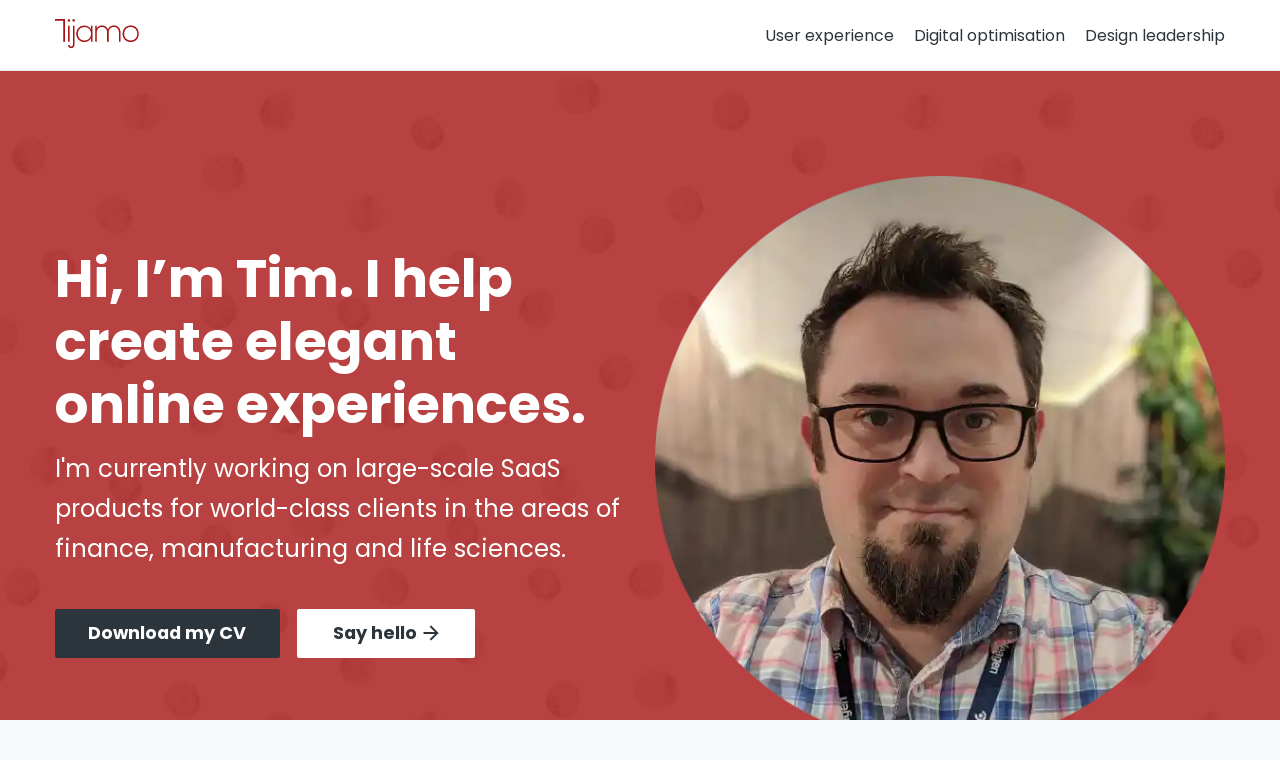

--- FILE ---
content_type: text/html;charset=UTF-8
request_url: https://tijamo.com/
body_size: 14184
content:
<!DOCTYPE html><html lang="en"><head><style data-href="/styles.d7d672b955450f67f506.css">html{line-height:1.15;-webkit-text-size-adjust:100%}body{margin:0}main{display:block}hr{box-sizing:content-box;height:0;overflow:visible}a{background-color:transparent}abbr[title]{border-bottom:none;text-decoration:underline;-webkit-text-decoration:underline dotted;text-decoration:underline dotted}b,strong{font-weight:700}code,kbd,pre,samp{font-family:SFMono-Regular,Menlo,Monaco,Consolas,Liberation Mono,Courier New,monospace;font-size:1em}small{font-size:80%}sub,sup{font-size:75%;line-height:0;position:relative;vertical-align:baseline}sub{bottom:-.25em}sup{top:-.5em}img{border-style:none}button,input,optgroup,select,textarea{font-family:inherit;font-size:100%;line-height:1.15;margin:0}button,input{overflow:visible}button,select{text-transform:none}[type=button],[type=reset],[type=submit],button{-webkit-appearance:button}[type=button]::-moz-focus-inner,[type=reset]::-moz-focus-inner,[type=submit]::-moz-focus-inner,button::-moz-focus-inner{border-style:none;padding:0}[type=button]:-moz-focusring,[type=reset]:-moz-focusring,[type=submit]:-moz-focusring,button:-moz-focusring{outline:1px dotted ButtonText}fieldset{padding:.35em .75em .625em}legend{box-sizing:border-box;color:inherit;display:table;max-width:100%;padding:0;white-space:normal}progress{vertical-align:baseline}textarea{overflow:auto}[type=checkbox],[type=radio]{box-sizing:border-box;padding:0}[type=number]::-webkit-inner-spin-button,[type=number]::-webkit-outer-spin-button{height:auto}[type=search]{-webkit-appearance:textfield;outline-offset:-2px}[type=search]::-webkit-search-decoration{-webkit-appearance:none}::-webkit-file-upload-button{-webkit-appearance:button;font:inherit}details{display:block}summary{display:list-item}[hidden],template{display:none}html{font-size:112.5%}body{background-color:#fff;color:#2c343c;line-height:1.66667;text-rendering:optimizeLegibility;-webkit-font-smoothing:antialiased;-moz-osx-font-smoothing:grayscale}.style-classic.font-serif{font-family:Lora,Lucida Bright,Lucidabright,"Lucida Serif",Lucida,Georgia,serif}.style-classic.font-sans-serif{font-family:Open Sans,Lato,sans-serif}.style-bold.font-serif{font-family:Arvo,Rockwell,Georgia,Times,Times New Roman,serif}.style-bold.font-sans-serif{font-family:Poppins,Helvetica Neue,Helvetica,Roboto,sans-serif}.style-minimal.font-serif{font-family:"IBM Plex Serif",Georgia,Times,Times New Roman,serif}.style-minimal.font-sans-serif{font-family:Poppins,Helvetica Neue,Helvetica,Roboto,sans-serif}a{color:inherit;text-decoration:underline}a:hover{text-decoration:none}.h1,.h2,.h3,.h4,.h5,.h6,h1,h2,h3,h4,h5,h6{font-weight:700;line-height:1.2;margin:1.25em 0 .5em}.h1:first-child,.h2:first-child,.h3:first-child,.h4:first-child,.h5:first-child,.h6:first-child,h1:first-child,h2:first-child,h3:first-child,h4:first-child,h5:first-child,h6:first-child{margin-top:0}.h1 a,.h2 a,.h3 a,.h4 a,.h5 a,.h6 a,h1 a,h2 a,h3 a,h4 a,h5 a,h6 a{color:inherit;text-decoration:none}.h1,h1{font-size:2.66667em}.h2,h2{font-size:2.22222em}.h3,h3{font-size:1.66667em}.h4,h4{font-size:1.33333em}.h5,h5{font-size:1.11111em}.h6,h6{font-size:1em}ins,mark{background-color:#fff7c5;color:#2c343c;padding:.125em .25em;text-decoration:none}blockquote{margin:0 0 1em;padding:0 0 0 2.22222em;position:relative}blockquote:before{color:currentColor;content:"\201C";font-size:2.66667em;left:0;line-height:1;position:absolute;top:0}pre{border:1px solid #eceef1;font-size:.88889em;line-height:1.5;margin:0 0 1em;overflow:auto;padding:1.5em;white-space:pre}.style-classic pre{background-color:#f7f8f9;border-radius:6px}.style-bold pre{background-color:#eceef1;border-width:2px}ol,p,ul{margin:0 0 1em}ol,ul{padding:0 0 0 1.5em}ul{list-style:disc}ol{list-style:decimal}li>ol,li>ul{margin-bottom:0}dt{font-weight:700}dd{margin-left:0}hr{background-color:#eceef1;border:0;color:inherit;height:1px;margin:1.11111em 0}hr:first-child{margin-top:0}.style-bold hr{height:2px}embed,iframe,img,object,video{max-width:100%}img{height:auto}.style-classic .site-content img{border-radius:6px}figure{margin:0 0 1em}figcaption{color:#8696a6;font-size:.88889em;text-align:left}@media (max-width:640px){.h1,h1{font-size:2.22222em}.h2,h2{font-size:1.88889em}.h3,h3{font-size:1.55556em}html{font-size:100%}}.grid{display:flex;flex-wrap:wrap;margin-left:-.83334rem;margin-right:-.83334rem}.cell,[class*=cell-]{box-sizing:border-box;padding-left:.83334rem;padding-right:.83334rem;position:relative;width:100%}.grid-gap-none{margin-left:0;margin-right:0}.grid-gap-none>.cell,.grid-gap-none>[class*=cell-]{padding-left:0;padding-right:0}.grid-gap-small{margin-left:-.55556rem;margin-right:-.55556rem}.grid-gap-small>.cell,.grid-gap-small>[class*=cell-]{padding-left:.55556rem;padding-right:.55556rem}@media (min-width:641px){.grid-gap-large{margin-left:-1.11111rem;margin-right:-1.11111rem}.grid-gap-large>.cell,.grid-gap-large>[class*=cell-]{padding-left:1.11111rem;padding-right:1.11111rem}}.cell{flex-basis:0;flex-grow:1;min-width:0;max-width:100%}.cell-auto{flex:0 0 auto;width:auto;max-width:100%}.cell-1{flex:0 0 8.33333%;max-width:8.33333%}.cell-2{flex:0 0 16.66667%;max-width:16.66667%}.cell-3{flex:0 0 25%;max-width:25%}.cell-4{flex:0 0 33.33333%;max-width:33.33333%}.cell-5{flex:0 0 41.66667%;max-width:41.66667%}.cell-6{flex:0 0 50%;max-width:50%}.cell-7{flex:0 0 58.33333%;max-width:58.33333%}.cell-8{flex:0 0 66.66667%;max-width:66.66667%}.cell-9{flex:0 0 75%;max-width:75%}.cell-10{flex:0 0 83.33333%;max-width:83.33333%}.cell-11{flex:0 0 91.66667%;max-width:91.66667%}.cell-12{flex:0 0 100%;max-width:100%}@media (min-width:481px){.cell-xs{flex-basis:0;flex-grow:1;min-width:0;max-width:100%}.cell-xs-auto{flex:0 0 auto;width:auto;max-width:100%}.cell-xs-1{flex:0 0 8.33333%;max-width:8.33333%}.cell-xs-2{flex:0 0 16.66667%;max-width:16.66667%}.cell-xs-3{flex:0 0 25%;max-width:25%}.cell-xs-4{flex:0 0 33.33333%;max-width:33.33333%}.cell-xs-5{flex:0 0 41.66667%;max-width:41.66667%}.cell-xs-6{flex:0 0 50%;max-width:50%}.cell-xs-7{flex:0 0 58.33333%;max-width:58.33333%}.cell-xs-8{flex:0 0 66.66667%;max-width:66.66667%}.cell-xs-9{flex:0 0 75%;max-width:75%}.cell-xs-10{flex:0 0 83.33333%;max-width:83.33333%}.cell-xs-11{flex:0 0 91.66667%;max-width:91.66667%}.cell-xs-12{flex:0 0 100%;max-width:100%}}@media (min-width:641px){.cell-sm{flex-basis:0;flex-grow:1;min-width:0;max-width:100%}.cell-sm-auto{flex:0 0 auto;width:auto;max-width:100%}.cell-sm-1{flex:0 0 8.33333%;max-width:8.33333%}.cell-sm-2{flex:0 0 16.66667%;max-width:16.66667%}.cell-sm-3{flex:0 0 25%;max-width:25%}.cell-sm-4{flex:0 0 33.33333%;max-width:33.33333%}.cell-sm-5{flex:0 0 41.66667%;max-width:41.66667%}.cell-sm-6{flex:0 0 50%;max-width:50%}.cell-sm-7{flex:0 0 58.33333%;max-width:58.33333%}.cell-sm-8{flex:0 0 66.66667%;max-width:66.66667%}.cell-sm-9{flex:0 0 75%;max-width:75%}.cell-sm-10{flex:0 0 83.33333%;max-width:83.33333%}.cell-sm-11{flex:0 0 91.66667%;max-width:91.66667%}.cell-sm-12{flex:0 0 100%;max-width:100%}}@media (min-width:801px){.cell-md{flex-basis:0;flex-grow:1;min-width:0;max-width:100%}.cell-md-auto{flex:0 0 auto;width:auto;max-width:100%}.cell-md-1{flex:0 0 8.33333%;max-width:8.33333%}.cell-md-2{flex:0 0 16.66667%;max-width:16.66667%}.cell-md-3{flex:0 0 25%;max-width:25%}.cell-md-4{flex:0 0 33.33333%;max-width:33.33333%}.cell-md-5{flex:0 0 41.66667%;max-width:41.66667%}.cell-md-6{flex:0 0 50%;max-width:50%}.cell-md-7{flex:0 0 58.33333%;max-width:58.33333%}.cell-md-8{flex:0 0 66.66667%;max-width:66.66667%}.cell-md-9{flex:0 0 75%;max-width:75%}.cell-md-10{flex:0 0 83.33333%;max-width:83.33333%}.cell-md-11{flex:0 0 91.66667%;max-width:91.66667%}.cell-md-12{flex:0 0 100%;max-width:100%}}@media (min-width:961px){.cell-lg{flex-basis:0;flex-grow:1;min-width:0;max-width:100%}.cell-lg-auto{flex:0 0 auto;width:auto;max-width:100%}.cell-lg-1{flex:0 0 8.33333%;max-width:8.33333%}.cell-lg-2{flex:0 0 16.66667%;max-width:16.66667%}.cell-lg-3{flex:0 0 25%;max-width:25%}.cell-lg-4{flex:0 0 33.33333%;max-width:33.33333%}.cell-lg-5{flex:0 0 41.66667%;max-width:41.66667%}.cell-lg-6{flex:0 0 50%;max-width:50%}.cell-lg-7{flex:0 0 58.33333%;max-width:58.33333%}.cell-lg-8{flex:0 0 66.66667%;max-width:66.66667%}.cell-lg-9{flex:0 0 75%;max-width:75%}.cell-lg-10{flex:0 0 83.33333%;max-width:83.33333%}.cell-lg-11{flex:0 0 91.66667%;max-width:91.66667%}.cell-lg-12{flex:0 0 100%;max-width:100%}}@media (min-width:1201px){.cell-xl{flex-basis:0;flex-grow:1;min-width:0;max-width:100%}.cell-xl-auto{flex:0 0 auto;width:auto;max-width:100%}.cell-xl-1{flex:0 0 8.33333%;max-width:8.33333%}.cell-xl-2{flex:0 0 16.66667%;max-width:16.66667%}.cell-xl-3{flex:0 0 25%;max-width:25%}.cell-xl-4{flex:0 0 33.33333%;max-width:33.33333%}.cell-xl-5{flex:0 0 41.66667%;max-width:41.66667%}.cell-xl-6{flex:0 0 50%;max-width:50%}.cell-xl-7{flex:0 0 58.33333%;max-width:58.33333%}.cell-xl-8{flex:0 0 66.66667%;max-width:66.66667%}.cell-xl-9{flex:0 0 75%;max-width:75%}.cell-xl-10{flex:0 0 83.33333%;max-width:83.33333%}.cell-xl-11{flex:0 0 91.66667%;max-width:91.66667%}.cell-xl-12{flex:0 0 100%;max-width:100%}}.flex{display:flex}.flex-wrap{flex-wrap:wrap}.flex-column{flex-direction:column}.flex-row{flex-direction:row}.flex-grow{flex-grow:1}.flex-auto{flex:1 1 auto}.justify-center{justify-content:center}.justify-start{justify-content:flex-start}.justify-end{justify-content:flex-end}.justify-between{justify-content:space-between}.items-center{align-items:center}.items-start{align-items:flex-start}.items-end{align-items:flex-end}.order-first{order:-1}@media (min-width:481px){.flex-xs{display:flex}.flex-xs-wrap{flex-wrap:wrap}.flex-xs-column{flex-direction:column}.flex-xs-row{flex-direction:row}.flex-xs-grow{flex-grow:1}.flex-xs-auto{flex:1 1 auto}.justify-xs-center{justify-content:center}.justify-xs-start{justify-content:start}.justify-xs-end{justify-content:end}.justify-xs-between{justify-content:space-between}.items-xs-center{align-items:center}.items-xs-start{align-items:flex-start}.items-xs-end{align-items:flex-end}.order-xs-first{order:-1}}@media (min-width:641px){.flex-sm{display:flex}.flex-sm-wrap{flex-wrap:wrap}.flex-sm-column{flex-direction:column}.flex-sm-row{flex-direction:row}.flex-sm-grow{flex-grow:1}.flex-sm-auto{flex:1 1 auto}.justify-sm-center{justify-content:center}.justify-sm-start{justify-content:start}.justify-sm-end{justify-content:end}.justify-sm-between{justify-content:space-between}.items-sm-center{align-items:center}.items-sm-start{align-items:flex-start}.items-sm-end{align-items:flex-end}.order-sm-first{order:-1}}@media (min-width:801px){.flex-md{display:flex}.flex-md-wrap{flex-wrap:wrap}.flex-md-column{flex-direction:column}.flex-md-row{flex-direction:row}.flex-md-grow{flex-grow:1}.flex-md-auto{flex:1 1 auto}.justify-md-center{justify-content:center}.justify-md-start{justify-content:start}.justify-md-end{justify-content:end}.justify-md-between{justify-content:space-between}.items-md-center{align-items:center}.items-md-start{align-items:flex-start}.items-md-end{align-items:flex-end}.order-md-first{order:-1}}@media (min-width:961px){.flex-lg{display:flex}.flex-lg-wrap{flex-wrap:wrap}.flex-lg-column{flex-direction:column}.flex-lg-row{flex-direction:row}.flex-lg-grow{flex-grow:1}.flex-lg-auto{flex:1 1 auto}.justify-lg-center{justify-content:center}.justify-lg-start{justify-content:start}.justify-lg-end{justify-content:end}.justify-lg-between{justify-content:space-between}.items-lg-center{align-items:center}.items-lg-start{align-items:flex-start}.items-lg-end{align-items:flex-end}.order-lg-first{order:-1}}@media (min-width:1201px){.flex-xl{display:flex}.flex-xl-wrap{flex-wrap:wrap}.flex-xl-column{flex-direction:column}.flex-xl-row{flex-direction:row}.flex-xl-grow{flex-grow:1}.flex-xl-auto{flex:1 1 auto}.justify-xl-center{justify-content:center}.justify-xl-start{justify-content:start}.justify-xl-end{justify-content:end}.justify-xl-between{justify-content:space-between}.items-xl-center{align-items:center}.items-xl-start{align-items:flex-start}.items-xl-end{align-items:flex-end}.order-xl-first{order:-1}}.m-0{margin:0}.mt-0,.my-0{margin-top:0}.mr-0,.mx-0{margin-right:0}.mb-0,.my-0{margin-bottom:0}.ml-0,.mx-0{margin-left:0}.p-0{padding:0}.pt-0,.py-0{padding-top:0}.pr-0,.px-0{padding-right:0}.pb-0,.py-0{padding-bottom:0}.pl-0,.px-0{padding-left:0}.m-1{margin:.55556rem}.mt-1,.my-1{margin-top:.55556rem}.mr-1,.mx-1{margin-right:.55556rem}.mb-1,.my-1{margin-bottom:.55556rem}.ml-1,.mx-1{margin-left:.55556rem}.p-1{padding:.55556rem}.pt-1,.py-1{padding-top:.55556rem}.pr-1,.px-1{padding-right:.55556rem}.pb-1,.py-1{padding-bottom:.55556rem}.pl-1,.px-1{padding-left:.55556rem}.m-2{margin:.83333rem}.mt-2,.my-2{margin-top:.83333rem}.mr-2,.mx-2{margin-right:.83333rem}.mb-2,.my-2{margin-bottom:.83333rem}.ml-2,.mx-2{margin-left:.83333rem}.p-2{padding:.83333rem}.pt-2,.py-2{padding-top:.83333rem}.pr-2,.px-2{padding-right:.83333rem}.pb-2,.py-2{padding-bottom:.83333rem}.pl-2,.px-2{padding-left:.83333rem}.m-3{margin:1.11111rem}.mt-3,.my-3{margin-top:1.11111rem}.mr-3,.mx-3{margin-right:1.11111rem}.mb-3,.my-3{margin-bottom:1.11111rem}.ml-3,.mx-3{margin-left:1.11111rem}.p-3{padding:1.11111rem}.pt-3,.py-3{padding-top:1.11111rem}.pr-3,.px-3{padding-right:1.11111rem}.pb-3,.py-3{padding-bottom:1.11111rem}.pl-3,.px-3{padding-left:1.11111rem}.m-4{margin:1.66667rem}.mt-4,.my-4{margin-top:1.66667rem}.mr-4,.mx-4{margin-right:1.66667rem}.mb-4,.my-4{margin-bottom:1.66667rem}.ml-4,.mx-4{margin-left:1.66667rem}.p-4{padding:1.66667rem}.pt-4,.py-4{padding-top:1.66667rem}.pr-4,.px-4{padding-right:1.66667rem}.pb-4,.py-4{padding-bottom:1.66667rem}.pl-4,.px-4{padding-left:1.66667rem}.m-5{margin:2.22222rem}.mt-5,.my-5{margin-top:2.22222rem}.mr-5,.mx-5{margin-right:2.22222rem}.mb-5,.my-5{margin-bottom:2.22222rem}.ml-5,.mx-5{margin-left:2.22222rem}.p-5{padding:2.22222rem}.pt-5,.py-5{padding-top:2.22222rem}.pr-5,.px-5{padding-right:2.22222rem}.pb-5,.py-5{padding-bottom:2.22222rem}.pl-5,.px-5{padding-left:2.22222rem}.m-6{margin:3.33333rem}.mt-6,.my-6{margin-top:3.33333rem}.mr-6,.mx-6{margin-right:3.33333rem}.mb-6,.my-6{margin-bottom:3.33333rem}.ml-6,.mx-6{margin-left:3.33333rem}.p-6{padding:3.33333rem}.pt-6,.py-6{padding-top:3.33333rem}.pr-6,.px-6{padding-right:3.33333rem}.pb-6,.py-6{padding-bottom:3.33333rem}.pl-6,.px-6{padding-left:3.33333rem}.m-7{margin:5rem}.mt-7,.my-7{margin-top:5rem}.mr-7,.mx-7{margin-right:5rem}.mb-7,.my-7{margin-bottom:5rem}.ml-7,.mx-7{margin-left:5rem}.p-7{padding:5rem}.pt-7,.py-7{padding-top:5rem}.pr-7,.px-7{padding-right:5rem}.pb-7,.py-7{padding-bottom:5rem}.pl-7,.px-7{padding-left:5rem}.m-auto{margin:auto}.mt-auto,.my-auto{margin-top:auto}.mr-auto,.mx-auto{margin-right:auto}.mb-auto,.my-auto{margin-bottom:auto}.ml-auto,.mx-auto{margin-left:auto}@media (min-width:481px){.m-xs-0{margin:0}.mt-xs-0,.my-xs-0{margin-top:0}.mr-xs-0,.mx-xs-0{margin-right:0}.mb-xs-0,.my-xs-0{margin-bottom:0}.ml-xs-0,.mx-xs-0{margin-left:0}.p-xs-0{padding:0}.pt-xs-0,.py-xs-0{padding-top:0}.pr-xs-0,.px-xs-0{padding-right:0}.pb-xs-0,.py-xs-0{padding-bottom:0}.pl-xs-0,.px-xs-0{padding-left:0}.m-xs-1{margin:.55556rem}.mt-xs-1,.my-xs-1{margin-top:.55556rem}.mr-xs-1,.mx-xs-1{margin-right:.55556rem}.mb-xs-1,.my-xs-1{margin-bottom:.55556rem}.ml-xs-1,.mx-xs-1{margin-left:.55556rem}.p-xs-1{padding:.55556rem}.pt-xs-1,.py-xs-1{padding-top:.55556rem}.pr-xs-1,.px-xs-1{padding-right:.55556rem}.pb-xs-1,.py-xs-1{padding-bottom:.55556rem}.pl-xs-1,.px-xs-1{padding-left:.55556rem}.m-xs-2{margin:.83333rem}.mt-xs-2,.my-xs-2{margin-top:.83333rem}.mr-xs-2,.mx-xs-2{margin-right:.83333rem}.mb-xs-2,.my-xs-2{margin-bottom:.83333rem}.ml-xs-2,.mx-xs-2{margin-left:.83333rem}.p-xs-2{padding:.83333rem}.pt-xs-2,.py-xs-2{padding-top:.83333rem}.pr-xs-2,.px-xs-2{padding-right:.83333rem}.pb-xs-2,.py-xs-2{padding-bottom:.83333rem}.pl-xs-2,.px-xs-2{padding-left:.83333rem}.m-xs-3{margin:1.11111rem}.mt-xs-3,.my-xs-3{margin-top:1.11111rem}.mr-xs-3,.mx-xs-3{margin-right:1.11111rem}.mb-xs-3,.my-xs-3{margin-bottom:1.11111rem}.ml-xs-3,.mx-xs-3{margin-left:1.11111rem}.p-xs-3{padding:1.11111rem}.pt-xs-3,.py-xs-3{padding-top:1.11111rem}.pr-xs-3,.px-xs-3{padding-right:1.11111rem}.pb-xs-3,.py-xs-3{padding-bottom:1.11111rem}.pl-xs-3,.px-xs-3{padding-left:1.11111rem}.m-xs-4{margin:1.66667rem}.mt-xs-4,.my-xs-4{margin-top:1.66667rem}.mr-xs-4,.mx-xs-4{margin-right:1.66667rem}.mb-xs-4,.my-xs-4{margin-bottom:1.66667rem}.ml-xs-4,.mx-xs-4{margin-left:1.66667rem}.p-xs-4{padding:1.66667rem}.pt-xs-4,.py-xs-4{padding-top:1.66667rem}.pr-xs-4,.px-xs-4{padding-right:1.66667rem}.pb-xs-4,.py-xs-4{padding-bottom:1.66667rem}.pl-xs-4,.px-xs-4{padding-left:1.66667rem}.m-xs-5{margin:2.22222rem}.mt-xs-5,.my-xs-5{margin-top:2.22222rem}.mr-xs-5,.mx-xs-5{margin-right:2.22222rem}.mb-xs-5,.my-xs-5{margin-bottom:2.22222rem}.ml-xs-5,.mx-xs-5{margin-left:2.22222rem}.p-xs-5{padding:2.22222rem}.pt-xs-5,.py-xs-5{padding-top:2.22222rem}.pr-xs-5,.px-xs-5{padding-right:2.22222rem}.pb-xs-5,.py-xs-5{padding-bottom:2.22222rem}.pl-xs-5,.px-xs-5{padding-left:2.22222rem}.m-xs-6{margin:3.33333rem}.mt-xs-6,.my-xs-6{margin-top:3.33333rem}.mr-xs-6,.mx-xs-6{margin-right:3.33333rem}.mb-xs-6,.my-xs-6{margin-bottom:3.33333rem}.ml-xs-6,.mx-xs-6{margin-left:3.33333rem}.p-xs-6{padding:3.33333rem}.pt-xs-6,.py-xs-6{padding-top:3.33333rem}.pr-xs-6,.px-xs-6{padding-right:3.33333rem}.pb-xs-6,.py-xs-6{padding-bottom:3.33333rem}.pl-xs-6,.px-xs-6{padding-left:3.33333rem}.m-xs-7{margin:5rem}.mt-xs-7,.my-xs-7{margin-top:5rem}.mr-xs-7,.mx-xs-7{margin-right:5rem}.mb-xs-7,.my-xs-7{margin-bottom:5rem}.ml-xs-7,.mx-xs-7{margin-left:5rem}.p-xs-7{padding:5rem}.pt-xs-7,.py-xs-7{padding-top:5rem}.pr-xs-7,.px-xs-7{padding-right:5rem}.pb-xs-7,.py-xs-7{padding-bottom:5rem}.pl-xs-7,.px-xs-7{padding-left:5rem}.m-xs-auto{margin:auto}.mt-xs-auto,.my-xs-auto{margin-top:auto}.mr-xs-auto,.mx-xs-auto{margin-right:auto}.mb-xs-auto,.my-xs-auto{margin-bottom:auto}.ml-xs-auto,.mx-xs-auto{margin-left:auto}}@media (min-width:641px){.m-sm-0{margin:0}.mt-sm-0,.my-sm-0{margin-top:0}.mr-sm-0,.mx-sm-0{margin-right:0}.mb-sm-0,.my-sm-0{margin-bottom:0}.ml-sm-0,.mx-sm-0{margin-left:0}.p-sm-0{padding:0}.pt-sm-0,.py-sm-0{padding-top:0}.pr-sm-0,.px-sm-0{padding-right:0}.pb-sm-0,.py-sm-0{padding-bottom:0}.pl-sm-0,.px-sm-0{padding-left:0}.m-sm-1{margin:.55556rem}.mt-sm-1,.my-sm-1{margin-top:.55556rem}.mr-sm-1,.mx-sm-1{margin-right:.55556rem}.mb-sm-1,.my-sm-1{margin-bottom:.55556rem}.ml-sm-1,.mx-sm-1{margin-left:.55556rem}.p-sm-1{padding:.55556rem}.pt-sm-1,.py-sm-1{padding-top:.55556rem}.pr-sm-1,.px-sm-1{padding-right:.55556rem}.pb-sm-1,.py-sm-1{padding-bottom:.55556rem}.pl-sm-1,.px-sm-1{padding-left:.55556rem}.m-sm-2{margin:.83333rem}.mt-sm-2,.my-sm-2{margin-top:.83333rem}.mr-sm-2,.mx-sm-2{margin-right:.83333rem}.mb-sm-2,.my-sm-2{margin-bottom:.83333rem}.ml-sm-2,.mx-sm-2{margin-left:.83333rem}.p-sm-2{padding:.83333rem}.pt-sm-2,.py-sm-2{padding-top:.83333rem}.pr-sm-2,.px-sm-2{padding-right:.83333rem}.pb-sm-2,.py-sm-2{padding-bottom:.83333rem}.pl-sm-2,.px-sm-2{padding-left:.83333rem}.m-sm-3{margin:1.11111rem}.mt-sm-3,.my-sm-3{margin-top:1.11111rem}.mr-sm-3,.mx-sm-3{margin-right:1.11111rem}.mb-sm-3,.my-sm-3{margin-bottom:1.11111rem}.ml-sm-3,.mx-sm-3{margin-left:1.11111rem}.p-sm-3{padding:1.11111rem}.pt-sm-3,.py-sm-3{padding-top:1.11111rem}.pr-sm-3,.px-sm-3{padding-right:1.11111rem}.pb-sm-3,.py-sm-3{padding-bottom:1.11111rem}.pl-sm-3,.px-sm-3{padding-left:1.11111rem}.m-sm-4{margin:1.66667rem}.mt-sm-4,.my-sm-4{margin-top:1.66667rem}.mr-sm-4,.mx-sm-4{margin-right:1.66667rem}.mb-sm-4,.my-sm-4{margin-bottom:1.66667rem}.ml-sm-4,.mx-sm-4{margin-left:1.66667rem}.p-sm-4{padding:1.66667rem}.pt-sm-4,.py-sm-4{padding-top:1.66667rem}.pr-sm-4,.px-sm-4{padding-right:1.66667rem}.pb-sm-4,.py-sm-4{padding-bottom:1.66667rem}.pl-sm-4,.px-sm-4{padding-left:1.66667rem}.m-sm-5{margin:2.22222rem}.mt-sm-5,.my-sm-5{margin-top:2.22222rem}.mr-sm-5,.mx-sm-5{margin-right:2.22222rem}.mb-sm-5,.my-sm-5{margin-bottom:2.22222rem}.ml-sm-5,.mx-sm-5{margin-left:2.22222rem}.p-sm-5{padding:2.22222rem}.pt-sm-5,.py-sm-5{padding-top:2.22222rem}.pr-sm-5,.px-sm-5{padding-right:2.22222rem}.pb-sm-5,.py-sm-5{padding-bottom:2.22222rem}.pl-sm-5,.px-sm-5{padding-left:2.22222rem}.m-sm-6{margin:3.33333rem}.mt-sm-6,.my-sm-6{margin-top:3.33333rem}.mr-sm-6,.mx-sm-6{margin-right:3.33333rem}.mb-sm-6,.my-sm-6{margin-bottom:3.33333rem}.ml-sm-6,.mx-sm-6{margin-left:3.33333rem}.p-sm-6{padding:3.33333rem}.pt-sm-6,.py-sm-6{padding-top:3.33333rem}.pr-sm-6,.px-sm-6{padding-right:3.33333rem}.pb-sm-6,.py-sm-6{padding-bottom:3.33333rem}.pl-sm-6,.px-sm-6{padding-left:3.33333rem}.m-sm-7{margin:5rem}.mt-sm-7,.my-sm-7{margin-top:5rem}.mr-sm-7,.mx-sm-7{margin-right:5rem}.mb-sm-7,.my-sm-7{margin-bottom:5rem}.ml-sm-7,.mx-sm-7{margin-left:5rem}.p-sm-7{padding:5rem}.pt-sm-7,.py-sm-7{padding-top:5rem}.pr-sm-7,.px-sm-7{padding-right:5rem}.pb-sm-7,.py-sm-7{padding-bottom:5rem}.pl-sm-7,.px-sm-7{padding-left:5rem}.m-sm-auto{margin:auto}.mt-sm-auto,.my-sm-auto{margin-top:auto}.mr-sm-auto,.mx-sm-auto{margin-right:auto}.mb-sm-auto,.my-sm-auto{margin-bottom:auto}.ml-sm-auto,.mx-sm-auto{margin-left:auto}}@media (min-width:801px){.m-md-0{margin:0}.mt-md-0,.my-md-0{margin-top:0}.mr-md-0,.mx-md-0{margin-right:0}.mb-md-0,.my-md-0{margin-bottom:0}.ml-md-0,.mx-md-0{margin-left:0}.p-md-0{padding:0}.pt-md-0,.py-md-0{padding-top:0}.pr-md-0,.px-md-0{padding-right:0}.pb-md-0,.py-md-0{padding-bottom:0}.pl-md-0,.px-md-0{padding-left:0}.m-md-1{margin:.55556rem}.mt-md-1,.my-md-1{margin-top:.55556rem}.mr-md-1,.mx-md-1{margin-right:.55556rem}.mb-md-1,.my-md-1{margin-bottom:.55556rem}.ml-md-1,.mx-md-1{margin-left:.55556rem}.p-md-1{padding:.55556rem}.pt-md-1,.py-md-1{padding-top:.55556rem}.pr-md-1,.px-md-1{padding-right:.55556rem}.pb-md-1,.py-md-1{padding-bottom:.55556rem}.pl-md-1,.px-md-1{padding-left:.55556rem}.m-md-2{margin:.83333rem}.mt-md-2,.my-md-2{margin-top:.83333rem}.mr-md-2,.mx-md-2{margin-right:.83333rem}.mb-md-2,.my-md-2{margin-bottom:.83333rem}.ml-md-2,.mx-md-2{margin-left:.83333rem}.p-md-2{padding:.83333rem}.pt-md-2,.py-md-2{padding-top:.83333rem}.pr-md-2,.px-md-2{padding-right:.83333rem}.pb-md-2,.py-md-2{padding-bottom:.83333rem}.pl-md-2,.px-md-2{padding-left:.83333rem}.m-md-3{margin:1.11111rem}.mt-md-3,.my-md-3{margin-top:1.11111rem}.mr-md-3,.mx-md-3{margin-right:1.11111rem}.mb-md-3,.my-md-3{margin-bottom:1.11111rem}.ml-md-3,.mx-md-3{margin-left:1.11111rem}.p-md-3{padding:1.11111rem}.pt-md-3,.py-md-3{padding-top:1.11111rem}.pr-md-3,.px-md-3{padding-right:1.11111rem}.pb-md-3,.py-md-3{padding-bottom:1.11111rem}.pl-md-3,.px-md-3{padding-left:1.11111rem}.m-md-4{margin:1.66667rem}.mt-md-4,.my-md-4{margin-top:1.66667rem}.mr-md-4,.mx-md-4{margin-right:1.66667rem}.mb-md-4,.my-md-4{margin-bottom:1.66667rem}.ml-md-4,.mx-md-4{margin-left:1.66667rem}.p-md-4{padding:1.66667rem}.pt-md-4,.py-md-4{padding-top:1.66667rem}.pr-md-4,.px-md-4{padding-right:1.66667rem}.pb-md-4,.py-md-4{padding-bottom:1.66667rem}.pl-md-4,.px-md-4{padding-left:1.66667rem}.m-md-5{margin:2.22222rem}.mt-md-5,.my-md-5{margin-top:2.22222rem}.mr-md-5,.mx-md-5{margin-right:2.22222rem}.mb-md-5,.my-md-5{margin-bottom:2.22222rem}.ml-md-5,.mx-md-5{margin-left:2.22222rem}.p-md-5{padding:2.22222rem}.pt-md-5,.py-md-5{padding-top:2.22222rem}.pr-md-5,.px-md-5{padding-right:2.22222rem}.pb-md-5,.py-md-5{padding-bottom:2.22222rem}.pl-md-5,.px-md-5{padding-left:2.22222rem}.m-md-6{margin:3.33333rem}.mt-md-6,.my-md-6{margin-top:3.33333rem}.mr-md-6,.mx-md-6{margin-right:3.33333rem}.mb-md-6,.my-md-6{margin-bottom:3.33333rem}.ml-md-6,.mx-md-6{margin-left:3.33333rem}.p-md-6{padding:3.33333rem}.pt-md-6,.py-md-6{padding-top:3.33333rem}.pr-md-6,.px-md-6{padding-right:3.33333rem}.pb-md-6,.py-md-6{padding-bottom:3.33333rem}.pl-md-6,.px-md-6{padding-left:3.33333rem}.m-md-7{margin:5rem}.mt-md-7,.my-md-7{margin-top:5rem}.mr-md-7,.mx-md-7{margin-right:5rem}.mb-md-7,.my-md-7{margin-bottom:5rem}.ml-md-7,.mx-md-7{margin-left:5rem}.p-md-7{padding:5rem}.pt-md-7,.py-md-7{padding-top:5rem}.pr-md-7,.px-md-7{padding-right:5rem}.pb-md-7,.py-md-7{padding-bottom:5rem}.pl-md-7,.px-md-7{padding-left:5rem}.m-md-auto{margin:auto}.mt-md-auto,.my-md-auto{margin-top:auto}.mr-md-auto,.mx-md-auto{margin-right:auto}.mb-md-auto,.my-md-auto{margin-bottom:auto}.ml-md-auto,.mx-md-auto{margin-left:auto}}@media (min-width:961px){.m-lg-0{margin:0}.mt-lg-0,.my-lg-0{margin-top:0}.mr-lg-0,.mx-lg-0{margin-right:0}.mb-lg-0,.my-lg-0{margin-bottom:0}.ml-lg-0,.mx-lg-0{margin-left:0}.p-lg-0{padding:0}.pt-lg-0,.py-lg-0{padding-top:0}.pr-lg-0,.px-lg-0{padding-right:0}.pb-lg-0,.py-lg-0{padding-bottom:0}.pl-lg-0,.px-lg-0{padding-left:0}.m-lg-1{margin:.55556rem}.mt-lg-1,.my-lg-1{margin-top:.55556rem}.mr-lg-1,.mx-lg-1{margin-right:.55556rem}.mb-lg-1,.my-lg-1{margin-bottom:.55556rem}.ml-lg-1,.mx-lg-1{margin-left:.55556rem}.p-lg-1{padding:.55556rem}.pt-lg-1,.py-lg-1{padding-top:.55556rem}.pr-lg-1,.px-lg-1{padding-right:.55556rem}.pb-lg-1,.py-lg-1{padding-bottom:.55556rem}.pl-lg-1,.px-lg-1{padding-left:.55556rem}.m-lg-2{margin:.83333rem}.mt-lg-2,.my-lg-2{margin-top:.83333rem}.mr-lg-2,.mx-lg-2{margin-right:.83333rem}.mb-lg-2,.my-lg-2{margin-bottom:.83333rem}.ml-lg-2,.mx-lg-2{margin-left:.83333rem}.p-lg-2{padding:.83333rem}.pt-lg-2,.py-lg-2{padding-top:.83333rem}.pr-lg-2,.px-lg-2{padding-right:.83333rem}.pb-lg-2,.py-lg-2{padding-bottom:.83333rem}.pl-lg-2,.px-lg-2{padding-left:.83333rem}.m-lg-3{margin:1.11111rem}.mt-lg-3,.my-lg-3{margin-top:1.11111rem}.mr-lg-3,.mx-lg-3{margin-right:1.11111rem}.mb-lg-3,.my-lg-3{margin-bottom:1.11111rem}.ml-lg-3,.mx-lg-3{margin-left:1.11111rem}.p-lg-3{padding:1.11111rem}.pt-lg-3,.py-lg-3{padding-top:1.11111rem}.pr-lg-3,.px-lg-3{padding-right:1.11111rem}.pb-lg-3,.py-lg-3{padding-bottom:1.11111rem}.pl-lg-3,.px-lg-3{padding-left:1.11111rem}.m-lg-4{margin:1.66667rem}.mt-lg-4,.my-lg-4{margin-top:1.66667rem}.mr-lg-4,.mx-lg-4{margin-right:1.66667rem}.mb-lg-4,.my-lg-4{margin-bottom:1.66667rem}.ml-lg-4,.mx-lg-4{margin-left:1.66667rem}.p-lg-4{padding:1.66667rem}.pt-lg-4,.py-lg-4{padding-top:1.66667rem}.pr-lg-4,.px-lg-4{padding-right:1.66667rem}.pb-lg-4,.py-lg-4{padding-bottom:1.66667rem}.pl-lg-4,.px-lg-4{padding-left:1.66667rem}.m-lg-5{margin:2.22222rem}.mt-lg-5,.my-lg-5{margin-top:2.22222rem}.mr-lg-5,.mx-lg-5{margin-right:2.22222rem}.mb-lg-5,.my-lg-5{margin-bottom:2.22222rem}.ml-lg-5,.mx-lg-5{margin-left:2.22222rem}.p-lg-5{padding:2.22222rem}.pt-lg-5,.py-lg-5{padding-top:2.22222rem}.pr-lg-5,.px-lg-5{padding-right:2.22222rem}.pb-lg-5,.py-lg-5{padding-bottom:2.22222rem}.pl-lg-5,.px-lg-5{padding-left:2.22222rem}.m-lg-6{margin:3.33333rem}.mt-lg-6,.my-lg-6{margin-top:3.33333rem}.mr-lg-6,.mx-lg-6{margin-right:3.33333rem}.mb-lg-6,.my-lg-6{margin-bottom:3.33333rem}.ml-lg-6,.mx-lg-6{margin-left:3.33333rem}.p-lg-6{padding:3.33333rem}.pt-lg-6,.py-lg-6{padding-top:3.33333rem}.pr-lg-6,.px-lg-6{padding-right:3.33333rem}.pb-lg-6,.py-lg-6{padding-bottom:3.33333rem}.pl-lg-6,.px-lg-6{padding-left:3.33333rem}.m-lg-7{margin:5rem}.mt-lg-7,.my-lg-7{margin-top:5rem}.mr-lg-7,.mx-lg-7{margin-right:5rem}.mb-lg-7,.my-lg-7{margin-bottom:5rem}.ml-lg-7,.mx-lg-7{margin-left:5rem}.p-lg-7{padding:5rem}.pt-lg-7,.py-lg-7{padding-top:5rem}.pr-lg-7,.px-lg-7{padding-right:5rem}.pb-lg-7,.py-lg-7{padding-bottom:5rem}.pl-lg-7,.px-lg-7{padding-left:5rem}.m-lg-auto{margin:auto}.mt-lg-auto,.my-lg-auto{margin-top:auto}.mr-lg-auto,.mx-lg-auto{margin-right:auto}.mb-lg-auto,.my-lg-auto{margin-bottom:auto}.ml-lg-auto,.mx-lg-auto{margin-left:auto}}@media (min-width:1201px){.m-xl-0{margin:0}.mt-xl-0,.my-xl-0{margin-top:0}.mr-xl-0,.mx-xl-0{margin-right:0}.mb-xl-0,.my-xl-0{margin-bottom:0}.ml-xl-0,.mx-xl-0{margin-left:0}.p-xl-0{padding:0}.pt-xl-0,.py-xl-0{padding-top:0}.pr-xl-0,.px-xl-0{padding-right:0}.pb-xl-0,.py-xl-0{padding-bottom:0}.pl-xl-0,.px-xl-0{padding-left:0}.m-xl-1{margin:.55556rem}.mt-xl-1,.my-xl-1{margin-top:.55556rem}.mr-xl-1,.mx-xl-1{margin-right:.55556rem}.mb-xl-1,.my-xl-1{margin-bottom:.55556rem}.ml-xl-1,.mx-xl-1{margin-left:.55556rem}.p-xl-1{padding:.55556rem}.pt-xl-1,.py-xl-1{padding-top:.55556rem}.pr-xl-1,.px-xl-1{padding-right:.55556rem}.pb-xl-1,.py-xl-1{padding-bottom:.55556rem}.pl-xl-1,.px-xl-1{padding-left:.55556rem}.m-xl-2{margin:.83333rem}.mt-xl-2,.my-xl-2{margin-top:.83333rem}.mr-xl-2,.mx-xl-2{margin-right:.83333rem}.mb-xl-2,.my-xl-2{margin-bottom:.83333rem}.ml-xl-2,.mx-xl-2{margin-left:.83333rem}.p-xl-2{padding:.83333rem}.pt-xl-2,.py-xl-2{padding-top:.83333rem}.pr-xl-2,.px-xl-2{padding-right:.83333rem}.pb-xl-2,.py-xl-2{padding-bottom:.83333rem}.pl-xl-2,.px-xl-2{padding-left:.83333rem}.m-xl-3{margin:1.11111rem}.mt-xl-3,.my-xl-3{margin-top:1.11111rem}.mr-xl-3,.mx-xl-3{margin-right:1.11111rem}.mb-xl-3,.my-xl-3{margin-bottom:1.11111rem}.ml-xl-3,.mx-xl-3{margin-left:1.11111rem}.p-xl-3{padding:1.11111rem}.pt-xl-3,.py-xl-3{padding-top:1.11111rem}.pr-xl-3,.px-xl-3{padding-right:1.11111rem}.pb-xl-3,.py-xl-3{padding-bottom:1.11111rem}.pl-xl-3,.px-xl-3{padding-left:1.11111rem}.m-xl-4{margin:1.66667rem}.mt-xl-4,.my-xl-4{margin-top:1.66667rem}.mr-xl-4,.mx-xl-4{margin-right:1.66667rem}.mb-xl-4,.my-xl-4{margin-bottom:1.66667rem}.ml-xl-4,.mx-xl-4{margin-left:1.66667rem}.p-xl-4{padding:1.66667rem}.pt-xl-4,.py-xl-4{padding-top:1.66667rem}.pr-xl-4,.px-xl-4{padding-right:1.66667rem}.pb-xl-4,.py-xl-4{padding-bottom:1.66667rem}.pl-xl-4,.px-xl-4{padding-left:1.66667rem}.m-xl-5{margin:2.22222rem}.mt-xl-5,.my-xl-5{margin-top:2.22222rem}.mr-xl-5,.mx-xl-5{margin-right:2.22222rem}.mb-xl-5,.my-xl-5{margin-bottom:2.22222rem}.ml-xl-5,.mx-xl-5{margin-left:2.22222rem}.p-xl-5{padding:2.22222rem}.pt-xl-5,.py-xl-5{padding-top:2.22222rem}.pr-xl-5,.px-xl-5{padding-right:2.22222rem}.pb-xl-5,.py-xl-5{padding-bottom:2.22222rem}.pl-xl-5,.px-xl-5{padding-left:2.22222rem}.m-xl-6{margin:3.33333rem}.mt-xl-6,.my-xl-6{margin-top:3.33333rem}.mr-xl-6,.mx-xl-6{margin-right:3.33333rem}.mb-xl-6,.my-xl-6{margin-bottom:3.33333rem}.ml-xl-6,.mx-xl-6{margin-left:3.33333rem}.p-xl-6{padding:3.33333rem}.pt-xl-6,.py-xl-6{padding-top:3.33333rem}.pr-xl-6,.px-xl-6{padding-right:3.33333rem}.pb-xl-6,.py-xl-6{padding-bottom:3.33333rem}.pl-xl-6,.px-xl-6{padding-left:3.33333rem}.m-xl-7{margin:5rem}.mt-xl-7,.my-xl-7{margin-top:5rem}.mr-xl-7,.mx-xl-7{margin-right:5rem}.mb-xl-7,.my-xl-7{margin-bottom:5rem}.ml-xl-7,.mx-xl-7{margin-left:5rem}.p-xl-7{padding:5rem}.pt-xl-7,.py-xl-7{padding-top:5rem}.pr-xl-7,.px-xl-7{padding-right:5rem}.pb-xl-7,.py-xl-7{padding-bottom:5rem}.pl-xl-7,.px-xl-7{padding-left:5rem}.m-xl-auto{margin:auto}.mt-xl-auto,.my-xl-auto{margin-top:auto}.mr-xl-auto,.mx-xl-auto{margin-right:auto}.mb-xl-auto,.my-xl-auto{margin-bottom:auto}.ml-xl-auto,.mx-xl-auto{margin-left:auto}}.maxw-small{max-width:570px}.maxw-medium{max-width:770px}.maxw-large{max-width:1170px}.maxw-xlarge{max-width:1400px}.maxw-0{max-width:0}.maxw-25{max-width:25%}.maxw-33{max-width:33%}.maxw-50{max-width:50%}.maxw-100{max-width:100%}.maxw-auto{max-width:auto}.text-left{text-align:left}.text-right{text-align:right}.text-center{text-align:center}.sr-only{clip:rect(1px,1px,1px,1px);-webkit-clip-path:polygon(0 0,0 0,0 0,0 0);clip-path:polygon(0 0,0 0,0 0,0 0);height:1px;overflow:hidden;position:absolute!important;width:1px;word-wrap:normal!important}.clear:after{clear:both}.clear:after,.clear:before{content:"";display:table}.btn{align-items:center;background-color:#45515e;border:0;border-radius:0;box-sizing:border-box;color:#fff;cursor:pointer;display:inline-flex;font-size:.88889em;font-weight:700;justify-content:center;line-height:1.25;min-width:10em;padding:.75em 1.875em;text-decoration:none;transition:.25s ease;white-space:nowrap}.btn:active,.btn:focus,.btn:hover{opacity:.85;outline:0}.btn .icon+:not(.sr-only){margin-left:5px}.btn .icon+:not(.sr-only).order-first{margin-left:0;margin-right:5px}.btn--secondary{background-color:#2c343c;color:#fff}#site-wrap .btn--clear{background:0;border:0;border-radius:0;color:inherit;min-width:0;padding:0}.btn--icon{font-size:1rem;height:1.66667em;min-width:0;padding:0;position:relative;width:1.66667em}.btn-group{align-items:center;display:flex;flex-wrap:wrap}.btn-group a:not(.btn){font-size:.88889em}.btn-group .btn,.btn-group a{margin:0 1em 1em 0}.btn-group.justify-center .btn,.btn-group.justify-center a{margin-left:.5em;margin-right:.5em}.btn-group.justify-end .btn,.btn-group.justify-end a{margin-left:1em;margin-right:0}.btn-group.btn-group--fill .btn{max-width:22.5em;width:100%}.style-classic .btn{border-radius:1.875em}.style-minimal .btn{border-radius:2px}.style-bold .btn--primary,.style-bold .btn--secondary{box-shadow:.375em .375em 0 0 #bfc7d0;opacity:1;position:relative;transform:translate(0)}.style-bold .btn--primary:active,.style-bold .btn--primary:focus,.style-bold .btn--primary:hover,.style-bold .btn--secondary:active,.style-bold .btn--secondary:focus,.style-bold .btn--secondary:hover{box-shadow:0 0 0 0 #bfc7d0;transform:translate(.375em,.375em)}.palette-gray .btn--secondary{background-color:#8696a6}.style-classic.palette-blue .btn--primary{background-color:#7076f0}.style-classic.palette-green .btn--primary{background-color:#29cf7f}.style-classic.palette-red .btn--primary{background-color:#f36763}.style-bold.palette-blue .btn--primary{background-color:#2859da}.style-bold.palette-green .btn--primary{background-color:#01be54}.style-bold.palette-red .btn--primary{background-color:#ec5033}.style-minimal.palette-blue .btn--primary{background-color:#0084ff}.style-minimal.palette-green .btn--primary{background-color:#0c8}.style-minimal.palette-red .btn--primary{background-color:#a71212}.icon{color:inherit;fill:currentColor;flex-shrink:0;height:1em;line-height:1;width:1em}label{display:block;color:inherit;font-size:.88889em;font-weight:700;line-height:1.5;margin-bottom:.3em}input[type=email],input[type=number],input[type=password],input[type=search],input[type=tel],input[type=text],input[type=url],select,textarea{background:#fff;border:1px solid #eceef1;border-radius:0;box-shadow:none;box-sizing:border-box;color:#2c343c;display:block;font-size:16px;font-weight:400;line-height:1.5;max-width:100%;padding:.6875em;width:100%}input[type=email]:focus,input[type=number]:focus,input[type=password]:focus,input[type=search]:focus,input[type=tel]:focus,input[type=text]:focus,input[type=url]:focus,select:focus,textarea:focus{outline:0}.form-select{color:inherit;font-size:16px;position:relative}.form-select select{-webkit-appearance:none;-moz-appearance:none;padding-right:25px}.form-select select:focus{outline:0}.form-select:after,.form-select:before{border:.3125em solid transparent;box-sizing:border-box;content:"";position:absolute;right:10px;top:50%;z-index:1}.form-select:before{border-top-color:currentColor;margin-top:.125em}.form-select:after{border-bottom-color:currentColor;margin-top:-.75em}.form-checkbox{padding-left:1.5em;position:relative}.form-checkbox input[type=checkbox]{height:1.5em;left:0;position:absolute;top:0}.form-checkbox label{font-weight:400}.form-inline label{clip:rect(1px,1px,1px,1px);-webkit-clip-path:polygon(0 0,0 0,0 0,0 0);clip-path:polygon(0 0,0 0,0 0,0 0);height:1px;overflow:hidden;position:absolute!important;width:1px;word-wrap:normal!important}.style-classic input[type=email],.style-classic input[type=number],.style-classic input[type=password],.style-classic input[type=search],.style-classic input[type=tel],.style-classic input[type=text],.style-classic input[type=url],.style-classic select,.style-classic textarea{background:#f7f8f9;border-radius:6px}.style-bold input[type=email],.style-bold input[type=number],.style-bold input[type=password],.style-bold input[type=search],.style-bold input[type=tel],.style-bold input[type=text],.style-bold input[type=url],.style-bold select,.style-bold textarea{background:#eceef1;border-color:transparent}table{border-bottom:1px solid #eceef1;border-collapse:collapse;border-spacing:0;line-height:1.5;margin:0;max-width:100%;width:100%}caption,table{text-align:left}caption{color:#8696a6;font-size:.875em;margin:0 0 1em}td,th{border-top:1px solid #eceef1;padding:.5em}th{font-weight:700}:not(.responsive-table)>table{margin:0 0 1.5rem}.responsive-table{display:block;margin:0 0 1.5rem;overflow-x:auto;width:100%}.style-classic th{background-color:#f7f8f9}.style-bold table,.style-bold td,.style-bold th{border-width:2px}.style-bold th{background-color:#eceef1}.menu{list-style:none;margin:0;padding:0}.menu__item{color:#2c343c;line-height:1.25}.menu__item a{font-size:.88889em}.menu__item a:not(.btn){color:inherit;display:inline-block;position:relative;text-decoration:none}.menu__item.is-active a,.menu__item a:not(.btn):hover{text-decoration:underline}.avatar{border-radius:100%;height:60px;margin-bottom:0;overflow:hidden;position:relative;width:60px}.avatar--small{height:40px;width:40px}.avatar__img{height:100%;left:0;-o-object-fit:cover;object-fit:cover;position:absolute;top:0;width:100%}.has-cover{position:relative}.cover-img{background-position:50%;bottom:0;left:0;position:absolute;right:0;top:0}.card{border:1px solid #eceef1;box-sizing:border-box;height:100%}.card .flex,.card .grid{height:100%;position:relative}.card--highlight{transform:translateY(0);transition:.3s ease}.card--highlight:hover{transform:translateY(-5px)}.card__media--fill{height:0;padding-top:56.25%;position:relative;width:100%}.card__media--fill img{box-sizing:border-box;height:100%;left:0;-o-object-fit:cover;object-fit:cover;position:absolute;top:0;width:100%}@media (min-width:801px){.card--horiz .card__media--fill{height:100%;padding-top:0}}.style-classic .card{border-radius:6px}.style-classic .card__media--fill.card__media--left img,.style-classic .card__media--fill.card__media--right img,.style-classic .card__media--fill.card__media--top img{border-radius:6px 6px 0 0}.style-classic .card__media--fill.card__media--bottom img{border-radius:0 0 6px 6px}@media (min-width:801px){.style-classic .card__media--fill.card__media--left img{border-radius:6px 0 0 6px}.style-classic .card__media--fill.card__media--right img{border-radius:0 6px 6px 0}}.style-bold .card{border-width:2px}.container{margin-left:auto;margin-right:auto;max-width:1170px;padding-left:1.66667rem;padding-right:1.66667rem}@media (max-width:640px){.container{padding-left:.83334rem;padding-right:.83334rem}}.container--medium{max-width:770px}body.has-theme-bar #site-wrap{padding-top:60px}.text-block .js-reframe,.text-block figure,.text-block ol,.text-block p,.text-block ul{margin-bottom:1.66667em}.text-block blockquote{font-size:1.33333em;line-height:1.4;margin:1.66667em 0}.text-block pre{margin:1.875em 0}.text-block hr{margin:2.22222em 0}.text-block blockquote:first-child,.text-block hr:first-child,.text-block pre:first-child{margin-top:0}.site{display:flex;flex-direction:column;min-height:100vh;position:relative}.site-content{box-sizing:border-box;flex-grow:1;width:100%}.layout-boxed{background-color:#f7f8f9}.layout-boxed .site{background-color:#fff;margin-left:auto;margin-right:auto;max-width:1400px}@media (min-width:1401px){.layout-boxed .site{border-left:1px solid #eceef1;border-right:1px solid #eceef1}.layout-boxed.style-bold .site{border-left-width:2px;border-right-width:2px}}.site-header{border-bottom:1px solid #eceef1}.navbar__logo,.navbar__title{text-decoration:none}.navbar__logo img{display:block;max-height:2.22222rem}.navbar__close-btn,.navbar__menu-btn{font-size:1.11111em}.nav-overlay{background:rgba(236,238,241,.8);height:100vh;left:0;opacity:0;position:absolute;top:0;transition:opacity .25s,visibility 0s .25s;visibility:hidden;width:100%}@media (max-width:800px){.navbar__container{-webkit-backface-visibility:hidden;backface-visibility:hidden;background-color:#fff;bottom:0;right:-100%;max-width:570px;-webkit-overflow-scrolling:touch;position:fixed;top:0;transition:right .3s cubic-bezier(.65,.05,.36,1),visibility 0s .3s;visibility:hidden;width:100%;z-index:999}.navbar__scroller{height:100%;overflow-y:auto;position:relative}.navbar__inner{padding:1.66667rem;text-align:right}.navbar__menu{border-top:1px solid #eceef1;margin-top:1.11111rem;padding-top:1.11111rem;text-align:left}.navbar__menu .menu__item{margin-bottom:.55556rem}.navbar__menu .menu__item+.menu__item-btn{margin-top:.83333rem}.navbar__menu a:not(.btn){display:block;padding:.55556rem 0}.navbar__menu .btn{padding-left:.75rem;padding-right:.75rem;width:100%}.js-nav-open{overflow:hidden}.js-nav-open .nav-overlay{opacity:1;transition:opacity .25s;visibility:visible;z-index:998}.js-nav-open .navbar__container{right:0;transition:right .3s ease;visibility:visible}}@media (max-width:640px){.navbar__inner{padding:1.11111rem .83333rem}}@media (min-width:801px){.navbar__close-btn,.navbar__menu-btn{display:none}.navbar__menu .menu:last-child{margin-left:auto}.navbar__menu a:not(.btn):after{background:#45515e;content:"";position:absolute;transition:.3s ease-in-out}.navbar__menu .is-active a,.navbar__menu a:not(.btn):hover{text-decoration:none}.navbar__menu .btn--primary,.navbar__menu .btn--secondary{font-size:.83333em;min-width:0;padding:.575em 1.33333em}}@media (min-width:801px){.style-classic .navbar__menu a:not(.btn):after,.style-minimal .navbar__menu a:not(.btn):after{bottom:-2px;height:1px;left:0;width:0}.style-classic .navbar__menu .is-active a:after,.style-classic .navbar__menu a:not(.btn):hover:after,.style-minimal .navbar__menu .is-active a:after,.style-minimal .navbar__menu a:not(.btn):hover:after{width:100%}}.style-bold .site-header{border-bottom-width:2px}.style-bold .site-header .btn--primary,.style-bold .site-header .btn--secondary{box-shadow:none!important;transform:none!important}.style-bold .site-header .btn--primary:active,.style-bold .site-header .btn--primary:focus,.style-bold .site-header .btn--primary:hover,.style-bold .site-header .btn--secondary:active,.style-bold .site-header .btn--secondary:focus,.style-bold .site-header .btn--secondary:hover{opacity:.85}@media (min-width:801px){.style-bold .navbar__menu a:not(.btn):after{bottom:-6px;height:2px;left:0;opacity:0;right:0}.style-bold .navbar__menu .is-active a:after,.style-bold .navbar__menu a:not(.btn):hover:after{bottom:-2px;opacity:1}}@media (max-width:800px){.style-bold .navbar__menu{border-top-width:2px}}@media (min-width:801px){.style-classic.palette-blue .navbar__menu a:not(.btn):after{background:#7076f0}}@media (min-width:801px){.style-classic.palette-green .navbar__menu a:not(.btn):after{background:#29cf7f}}@media (min-width:801px){.style-classic.palette-red .navbar__menu a:not(.btn):after{background:#f36763}}@media (min-width:801px){.style-bold.palette-blue .navbar__menu a:not(.btn):after{background:#2859da}}@media (min-width:801px){.style-bold.palette-green .navbar__menu a:not(.btn):after{background:#01be54}}@media (min-width:801px){.style-bold.palette-red .navbar__menu a:not(.btn):after{background:#ec5033}}@media (min-width:801px){.style-minimal.palette-blue .navbar__menu a:not(.btn):after{background:#0084ff}}@media (min-width:801px){.style-minimal.palette-green .navbar__menu a:not(.btn):after{background:#0c8}}@media (min-width:801px){.style-minimal.palette-red .navbar__menu a:not(.btn):after{background:#a71212}}.site-footer__info,.site-footer__nav{border-top:1px solid #eceef1}.site-footer__menu{max-width:270px}.site-footer__copyright,.site-footer__social{text-align:center}.site-footer__copyright{font-size:.77778em}.site-footer__copyright>a,.site-footer__copyright>span{margin-right:5px}.site-footer__social .btn{margin:.83333rem .41666rem 0}@media (min-width:641px){.site-footer__copyright:not(:only-child),.site-footer__social:not(:only-child){text-align:left}.site-footer__social:not(:only-child) .btn{margin:0 0 0 1.11111rem}}.style-bold .site-footer__info,.style-bold .site-footer__nav{border-top-width:2px}.announcement-bar{background:#eceef1;position:relative}.announcement-bar__copy{font-size:.875rem}.announcement-bar__copy>:last-child{margin-bottom:0}.js-announcement.is-hidden{display:none}.js-announcement .announcement-bar__copy{padding-right:1.875rem}.js-announcement .announcement-bar__copy.text-center{padding-left:1.875rem}.js-announcment-close{font-size:.875rem;height:1.5rem;position:absolute;right:0;top:50%;transform:translateY(-50%);width:1.5rem}.layout-boxed .announcement-bar__content{position:relative}.layout-full-width .js-announcment-close{right:1.875rem}@media (max-width:640px){.layout-full-width .js-announcment-close{right:.9375rem}}.section.has-border{border-bottom:1px solid #eceef1}.section.has-border:last-child{border-bottom:0}.section .container{position:relative}.section.bg-none{background:none}.hero__media img,.item__media img{display:block}.section__subtitle{font-size:.88889em}.hero__title,.section__subtitle{margin-bottom:.25em}.hero__subtitle{font-size:1.22222em}.hero__copy:not(:first-child){margin-top:1.11111em}.hero__actions:not(:first-child){margin-top:2em}@media (min-width:961px){.hero__body{font-size:1.11111rem}}.feature__subtitle{font-size:1.33333em;line-height:1.25}.feature__actions{margin-top:1.66667em}.item__subtitle{font-size:.88889em}.item__actions{margin-top:1.66667em}.item__byline,.item__meta{color:#8696a6;font-size:.77778em}.item__byline a,.item__meta a{color:inherit;text-decoration:none}.item__byline a:hover,.item__meta a:hover{text-decoration:underline}.item__byline{margin-top:1.66667em}.blog-feed .item__title{margin-bottom:.83333em}.item__meta-sep{font-weight:700;margin:0 3px}@media (min-width:961px){.cta__actions,.cta__copy{font-size:1.11111em}}@media (min-width:801px){.cta__actions.justify-md-center .btn{margin-left:.5em;margin-right:.5em}}.style-classic .section__title:after{background-color:#45515e;content:"";display:block;height:2px;margin:1.66667rem 0 0;width:5rem}.style-classic .text-center .section__title:after{margin-left:auto;margin-right:auto}.style-classic .text-right .section__title:after{margin-left:auto}.style-bold .section.has-border{border-bottom-width:2px}.bg-primary{background:#45515e}.bg-secondary{background:#eceef1}.style-classic.palette-blue .bg-primary{background-color:#7076f0}.style-classic.palette-green .bg-primary{background-color:#29cf7f}.style-classic.palette-red .bg-primary{background-color:#f36763}.style-bold.palette-blue .bg-primary{background-color:#2859da}.style-bold.palette-green .bg-primary{background-color:#01be54}.style-bold.palette-red .bg-primary{background-color:#ec5033}.style-minimal.palette-blue .bg-primary{background-color:#0084ff}.style-minimal.palette-green .bg-primary{background-color:#0c8}.style-minimal.palette-red .bg-primary{background-color:#a71212}.style-classic.palette-blue .section__title:after{background-color:#7076f0}.style-classic.palette-green .section__title:after{background-color:#29cf7f}.style-classic.palette-red .section__title:after{background-color:#f36763}.style-classic .bg-primary .section__title:after{background-color:currentColor}.post__byline,.post__meta{color:#8696a6;font-size:.88889em}.post__byline a,.post__meta a{color:inherit;text-decoration:none}.post__byline a:hover,.post__meta a:hover{text-decoration:underline}.post__byline{margin-top:1.66667em}.post__subtitle{font-size:1.16667em}.post__meta-sep{font-weight:700;margin:0 3px}.post__cat+.post__date:before{content:"\B7\A0";font-weight:700;margin:0 3px}.post__footer{color:#8696a6;font-size:.875em}.post__footer a,.post__footer span{display:inline-block}.post__footer a:before,.post__footer span:before{content:"#"}@media (max-width:960px){.post__hero{max-width:770px}}@media (min-width:641px){.page__copy,.page__header{font-size:1.125em}}.mode-light.style-classic .card--highlight{box-shadow:none}.mode-light.style-classic .card--highlight:hover{box-shadow:0 2px 30px rgba(44,52,60,.1)}.mode-light.style-bold .card,.mode-light.style-bold .site-footer__info,.mode-light.style-bold .site-footer__nav,.mode-light.style-bold .site-header{border-color:#2c343c}.mode-light.style-bold .nav-overlay{background:rgba(44,52,60,.8)}@media (max-width:800px){.mode-light.style-bold .navbar__menu{border-color:#2c343c}}@media (min-width:1401px){.mode-light.style-bold.layout-boxed .site{border-color:#2c343c}}.mode-light.style-bold .announcement-bar{background:#2c343c;color:#fff}.mode-light.style-bold .section.has-border{border-color:#2c343c}.mode-light .bg-primary{color:#fff}.mode-light .bg-primary pre,.mode-light .bg-primary th{background:0}.mode-light .bg-primary .btn--primary{background-color:#fff;color:#2c343c}.mode-light .bg-secondary pre,.mode-light .bg-secondary table,.mode-light .bg-secondary td,.mode-light .bg-secondary th{border-color:#fff}.mode-light .bg-secondary hr{background-color:#fff}.mode-light .bg-primary input[type=email],.mode-light .bg-primary input[type=number],.mode-light .bg-primary input[type=password],.mode-light .bg-primary input[type=search],.mode-light .bg-primary input[type=tel],.mode-light .bg-primary input[type=text],.mode-light .bg-primary input[type=url],.mode-light .bg-primary select,.mode-light .bg-primary textarea,.mode-light .bg-secondary input[type=email],.mode-light .bg-secondary input[type=number],.mode-light .bg-secondary input[type=password],.mode-light .bg-secondary input[type=search],.mode-light .bg-secondary input[type=tel],.mode-light .bg-secondary input[type=text],.mode-light .bg-secondary input[type=url],.mode-light .bg-secondary select,.mode-light .bg-secondary textarea{background-color:#fff;border:0}.mode-light .card,.mode-light.style-bold .bg-secondary pre,.mode-light.style-bold .bg-secondary th,.mode-light.style-classic .bg-secondary pre,.mode-light.style-classic .bg-secondary th{background-color:#fff}.mode-light .card{color:#2c343c}.mode-light .card hr{background-color:#eceef1}.mode-light .card .btn--primary{background-color:#45515e;color:#fff}.mode-light .card input[type=email],.mode-light .card input[type=number],.mode-light .card input[type=password],.mode-light .card input[type=search],.mode-light .card input[type=tel],.mode-light .card input[type=text],.mode-light .card input[type=url],.mode-light .card select,.mode-light .card textarea{background-color:#fff;border:1px solid #eceef1}.mode-light.style-classic .card pre{background-color:#f7f8f9;border-color:#eceef1}.mode-light.style-classic .card th{background-color:#f7f8f9}.mode-light.style-classic .card table,.mode-light.style-classic .card td,.mode-light.style-classic .card th{border-color:#eceef1}.mode-light.style-classic .card input[type=email],.mode-light.style-classic .card input[type=number],.mode-light.style-classic .card input[type=password],.mode-light.style-classic .card input[type=search],.mode-light.style-classic .card input[type=tel],.mode-light.style-classic .card input[type=text],.mode-light.style-classic .card input[type=url],.mode-light.style-classic .card select,.mode-light.style-classic .card textarea{background:#f7f8f9}.mode-light.style-bold .card pre,.mode-light.style-bold .card th{background-color:#eceef1}.mode-light.style-bold .card table,.mode-light.style-bold .card td,.mode-light.style-bold .card th{border-color:#eceef1}.mode-light.style-bold .card input[type=email],.mode-light.style-bold .card input[type=number],.mode-light.style-bold .card input[type=password],.mode-light.style-bold .card input[type=search],.mode-light.style-bold .card input[type=tel],.mode-light.style-bold .card input[type=text],.mode-light.style-bold .card input[type=url],.mode-light.style-bold .card select,.mode-light.style-bold .card textarea{background:#eceef1;border-color:transparent}.mode-dark{background-color:#13171a;color:#fff}.mode-dark.layout-boxed{background-color:#1b2025}.mode-dark.layout-boxed .site{background-color:#13171a}@media (min-width:1401px){.mode-dark.layout-boxed .site{border-color:#2c343c}}.mode-dark ins,.mode-dark mark{background-color:#fff7c5;color:#2c343c}.mode-dark pre{border-color:#2c343c}.mode-dark.style-classic pre{background-color:#242a31}.mode-dark.style-bold pre,.mode-dark hr{background-color:#2c343c}.mode-dark table,.mode-dark td,.mode-dark th{border-color:#2c343c}.mode-dark.style-classic th{background-color:#242a31}.mode-dark.style-bold th{background-color:#2c343c}.mode-dark input[type=email],.mode-dark input[type=number],.mode-dark input[type=password],.mode-dark input[type=search],.mode-dark input[type=tel],.mode-dark input[type=text],.mode-dark input[type=url],.mode-dark select,.mode-dark textarea{background:#fff;border-color:transparent;color:#2c343c}.mode-dark .form-select{color:#2c343c}.mode-dark.style-bold .btn--primary,.mode-dark.style-bold .btn--secondary{box-shadow:.375em .375em 0 0 #343e47}.mode-dark.style-bold .btn--primary:active,.mode-dark.style-bold .btn--primary:focus,.mode-dark.style-bold .btn--primary:hover,.mode-dark.style-bold .btn--secondary:active,.mode-dark.style-bold .btn--secondary:focus,.mode-dark.style-bold .btn--secondary:hover{box-shadow:0 0 0 0 #343e47}.mode-dark .menu__item{color:#fff}.mode-dark .site-header{border-color:#2c343c}.mode-dark .nav-overlay{background:rgba(36,42,49,.8)}@media (max-width:800px){.mode-dark .navbar__container{background-color:#13171a}.mode-dark .navbar__menu{border-color:#2c343c}}.mode-dark .site-footer__info,.mode-dark .site-footer__nav{border-color:#2c343c}.mode-dark .announcement-bar{background:#242a31;position:relative}.mode-dark .section.has-border{border-color:#2c343c}.mode-dark .bg-primary pre,.mode-dark .bg-primary th{background:0}.mode-dark .bg-primary pre,.mode-dark .bg-primary table,.mode-dark .bg-primary td,.mode-dark .bg-primary th{border-color:currentColor}.mode-dark .bg-primary hr{background-color:currentColor}.mode-dark .bg-primary .btn--primary{background-color:#fff;color:#2c343c}.mode-dark .bg-primary .btn--secondary{background-color:#242a31}.mode-dark .bg-secondary{background:#242a31}.mode-dark .card{background-color:#1b2025}.mode-dark .card,.mode-dark .card pre{border-color:#2c343c}.mode-dark .card hr{background-color:#2c343c}.mode-dark .card table,.mode-dark .card td,.mode-dark .card th{border-color:#2c343c}.mode-dark .card .btn--primary{background-color:#45515e;color:#fff}.mode-dark .card .btn--secondary{background-color:#2c343c}.mode-dark.style-classic .card pre,.mode-dark.style-classic .card th{background-color:#242a31}.mode-dark.style-bold .card pre,.mode-dark.style-bold .card th{background-color:#2c343c}.style-classic.palette-blue .card .btn--primary{background-color:#7076f0}.style-classic.palette-green .card .btn--primary{background-color:#29cf7f}.style-classic.palette-red .card .btn--primary{background-color:#f36763}.style-bold.palette-blue .card .btn--primary{background-color:#2859da}.style-bold.palette-green .card .btn--primary{background-color:#01be54}.style-bold.palette-red .card .btn--primary{background-color:#ec5033}.style-minimal.palette-blue .card .btn--primary{background-color:#0084ff}.style-minimal.palette-green .card .btn--primary{background-color:#0c8}.style-minimal.palette-red .card .btn--primary{background-color:#a71212}</style><meta name="generator" content="Gatsby 2.25.4"><title>Tijamo. Tim Moore. I help create elegant online experiences.</title><link data-react-helmet="true" href="https://fonts.googleapis.com/css2?family=Poppins:ital,wght@0,400;0,700;1,400;1,700&amp;display=swap" rel="stylesheet"><meta data-react-helmet="true" charset="utf-8"><meta data-react-helmet="true" name="viewport" content="width=device-width, initialScale=1.0"><meta data-react-helmet="true" name="google" content="notranslate"><meta data-react-helmet="true" name="description" content="Personal portfolio for Tim Moore AKA Tijamo."><meta data-react-helmet="true" property="og:type" content="website"><meta data-react-helmet="true" property="og:title" content="Tijamo. Tim Moore. I help create elegant online experiences."><meta data-react-helmet="true" property="og:description" content="Personal portfolio for Tim Moore AKA Tijamo."><meta data-react-helmet="true" property="og:image" content="https://tijamo.com/images/personal-preview.png"><meta data-react-helmet="true" name="twitter:card" content="summary_large_image"><meta data-react-helmet="true" name="twitter:title" content="Stackbit Personal Theme"><meta data-react-helmet="true" name="twitter:description" content="The preview of the Personal theme"><meta data-react-helmet="true" name="twitter:image" content="https://tijamo.com/images/personal-preview.png"><link as="script" rel="preload" href="/webpack-runtime-b56946193fba994b03aa.js"><link as="script" rel="preload" href="/framework-b72e830294a9e42fb675.js"><link as="script" rel="preload" href="/app-8e9668fb12b18ab01cad.js"><link as="script" rel="preload" href="/styles-7d4153d260c0197f0043.js"><link as="script" rel="preload" href="/29107295-4fb5befa0a1d6d7d8eb8.js"><link as="script" rel="preload" href="/commons-18353bc671c1c13ede99.js"><link as="script" rel="preload" href="/component---src-templates-advanced-js-0b14ddff26a4c1d6e90f.js"><link as="fetch" rel="preload" href="/page-data/index/page-data.json" crossorigin="anonymous"><link as="fetch" rel="preload" href="/page-data/app-data.json" crossorigin="anonymous"><link rel="prefetch" href="/page-data/design-leadership/page-data.json" crossorigin="anonymous" as="fetch"><link rel="prefetch" href="/page-data/digital-optimisation/page-data.json" crossorigin="anonymous" as="fetch"><link rel="prefetch" href="/page-data/say-hello/page-data.json" crossorigin="anonymous" as="fetch"><link rel="prefetch" href="/page-data/user-experience/page-data.json" crossorigin="anonymous" as="fetch"><link rel="prefetch" href="/component---src-templates-page-js-46fd13dc639c38c4cae5.js"><link rel="prefetch" href="/component---src-templates-page-js-46fd13dc639c38c4cae5.js"><link rel="prefetch" href="/component---src-templates-advanced-js-0b14ddff26a4c1d6e90f.js"><link rel="prefetch" href="/component---src-templates-page-js-46fd13dc639c38c4cae5.js"></head><body class="layout-boxed style-minimal palette-red mode-light font-sans-serif" data-react-helmet="class"><noscript id="gatsby-noscript">This app works best with JavaScript enabled.</noscript><div id="___gatsby"><div style="outline:none" tabindex="-1" id="gatsby-focus-wrapper"><div id="site-wrap" class="site"><header class="site-header py-2"><div class="container"><nav class="navbar flex items-center" aria-label="Main Navigation"><a href="#content" class="sr-only">Skip to main content</a><div class="navbar__branding mr-2"><a aria-current="page" class="navbar__logo m-0" href="/"><img src="https://images.ctfassets.net/kmni4n05ane6/4xC26BeXn243wYdGmnZIUL/1270c3ddb0736d4f5f62e8038f243bed/tijamo-red.svg" alt="Tijamo logo. The word Tijamo encased in a rectangle."></a></div><div class="navbar__container flex-md-auto"><div class="navbar__scroller"><div class="navbar__inner"><button aria-label="Close" class="btn btn--icon btn--clear navbar__close-btn js-nav-toggle"><svg class="icon" viewBox="0 0 24 24" xmlns="http://www.w3.org/2000/svg"><path d="M23.962 1.412L22.55 0 11.981 10.57 1.411 0 0 1.412l10.57 10.57L0 22.55l1.412 1.412 10.57-10.57 10.568 10.57 1.412-1.412-10.57-10.569z"></path></svg><span class="sr-only">Close</span></button><div class="navbar__menu flex-md"><ul class="menu flex-md items-md-center"><li class="menu__item ml-md-3"><a href="/user-experience">User experience</a></li><li class="menu__item ml-md-3"><a href="/digital-optimisation">Digital optimisation</a></li><li class="menu__item ml-md-3"><a href="/design-leadership">Design leadership</a></li></ul></div></div></div></div><button aria-label="Menu" class="btn btn--icon btn--clear navbar__menu-btn js-nav-toggle ml-auto"><svg class="icon" viewBox="0 0 24 24" xmlns="http://www.w3.org/2000/svg"><path d="M19 11v1.92H0V11zm5-8v1.92H0V3zm-2 16v1.92H0V19z"></path></svg><span class="sr-only">Menu</span></button></nav></div></header><main id="content" class="site-content"><section class="section hero has-cover bg-primary pt-6 pt-md-7 pb-6 pb-md-7"><div class="cover-img" style="background-image:url('https://images.ctfassets.net/kmni4n05ane6/VFMNvSc4umK2ctjwMdaLh/197cb4bf6c5b8aef1837681e91ca8f9c/watercolor.png');opacity:0.2;background-size:contain;background-repeat:repeat;background-position:center center"></div><div class="container"><div class="hero__content grid items-center"><div class="hero__media my-2 cell-12 cell-md-6"><img src="https://images.ctfassets.net/kmni4n05ane6/5CbxK5TbWRutMUfdwzXk90/0f54c8ae640f8635a95dbea82c46e4e3/Mugshot.webp" alt="Mugshot photo of Tim Moore"></div><div class="hero__body my-2 cell-12 cell-md-6 order-md-first"><h1 class="hero__title">Hi, I’m Tim. I help create elegant online experiences.</h1><p class="hero__subtitle">I'm currently working on large-scale SaaS products for world-class clients in the areas of finance, manufacturing and life sciences.</p><div class="hero__actions btn-group"><a href="https://assets.ctfassets.net/kmni4n05ane6/5xcvMJgVb6IlN68mrniWqc/a4bdffd5e491c0815d54ede2a7b5811a/TM-CV-2021-compressed.pdf" class="btn btn--secondary">Download my CV</a><a class="btn btn--primary" href="/say-hello"><svg class="icon" viewBox="0 0 24 24" xmlns="http://www.w3.org/2000/svg"><path d="M12 2l-1.762 1.763 6.975 6.988h-15.212v2.5h15.212l-6.975 6.988 1.763 1.762 10-10z"></path></svg><span class="order-first">Say hello</span></a></div></div></div></div></section><section class="section has-border bg-none pt-6 pb-6"><div class="container container--medium mb-5 text-center"><div class="section__subtitle">20+ years experience in development and design</div><h2 class="section__title mt-0">Helping brands large and small succeed digitally and in product</h2></div><div class="container"><div class="grid"><div class="cell-12 cell-md-6 cell-lg-4 cell-xl-3 my-2"><div class="item"><div class="flex flex-column"><div><div class="item__media"><img src="https://images.ctfassets.net/kmni4n05ane6/3ugGYtWh2W73lumAgzAB93/f9c76d65af624c857fdab43b803263dd/logo-who.svg" alt="Logo 1" class="mx-auto"></div></div></div></div></div><div class="cell-12 cell-md-6 cell-lg-4 cell-xl-3 my-2"><div class="item"><div class="flex flex-column"><div><div class="item__media"><img src="https://images.ctfassets.net/kmni4n05ane6/525j4swYs0nppVE7D8GDil/05684d542529b0123854f5fade619cbf/logo-nasa.svg" alt="Logo 2" class="mx-auto"></div></div></div></div></div><div class="cell-12 cell-md-6 cell-lg-4 cell-xl-3 my-2"><div class="item"><div class="flex flex-column"><div><div class="item__media"><img src="https://images.ctfassets.net/kmni4n05ane6/FLudhiXBmIFXGIZHUvjgT/2ddf07224edb59295848f791a04661b0/logo-nhs.svg" alt="Logo 3" class="mx-auto"></div></div></div></div></div><div class="cell-12 cell-md-6 cell-lg-4 cell-xl-3 my-2"><div class="item"><div class="flex flex-column"><div><div class="item__media"><img src="https://images.ctfassets.net/kmni4n05ane6/3vds9GchBdu7ks66IS8K8y/5599bf381d60e9be5b29d359bfee4e04/logo-flybmi.svg" alt="Logo 4" class="mx-auto"></div></div></div></div></div><div class="cell-12 cell-md-6 cell-lg-4 cell-xl-3 my-2"><div class="item"><div class="flex flex-column"></div></div></div><div class="cell-12 cell-md-6 cell-lg-4 cell-xl-3 my-2"><div class="item"><div class="flex flex-column"></div></div></div><div class="cell-12 cell-md-6 cell-lg-4 cell-xl-3 my-2"><div class="item"><div class="flex flex-column"></div></div></div><div class="cell-12 cell-md-6 cell-lg-4 cell-xl-3 my-2"><div class="item"><div class="flex flex-column"></div></div></div></div></div></section><section class="section features bg-none pt-6 pb-6"><div class="container container--medium mb-4 text-center"><div class="section__subtitle">What I do</div><h2 class="section__title mt-0">How I make a difference</h2></div><div class="container"><div class="feature py-1 py-sm-3"><div class="item__content grid items-center"><div class="feature__media my-2 cell-12 cell-md-7"><img src="https://images.ctfassets.net/kmni4n05ane6/2xlAPCh7JcfaM1jUlePezX/b4b43d5c009c5f93224656ef92d04a2d/Scrum_board-pana.svg" alt="A man and woman stood in front of a board with sticky notes showing a user journey map"></div><div class="feature__body my-2 cell-12 cell-md-5 order-md-first"><h3 class="feature__title h2">User Experience</h3><p class="feature__subtitle">The user is our most important asset</p><div class="feature__copy"><p>Designing an experience that is tailored to specific personas is only possible with user engagement. I have led the design and implementation of premium bespoke user interfaces used by some of the world's largest brands, providing usable and accessible solutions.</p></div><div class="feature__actions btn-group"><a class="btn btn--primary" href="/user-experience"><svg class="icon" viewBox="0 0 24 24" xmlns="http://www.w3.org/2000/svg"><path d="M12 2l-1.762 1.763 6.975 6.988h-15.212v2.5h15.212l-6.975 6.988 1.763 1.762 10-10z"></path></svg><span class="order-first">My UX and UI experience</span></a></div></div></div></div><div class="feature py-1 py-sm-3"><div class="item__content grid items-center"><div class="feature__media my-2 cell-12 cell-md-7"><img src="https://images.ctfassets.net/kmni4n05ane6/28p0yNlOikThhREd2sxu80/a8576537bde89d218f8996428f836e4a/Design_team-pana.svg" alt="A man and two women drawing a web page with pantone cards and using a laptop"></div><div class="feature__body my-2 cell-12 cell-md-5"><h3 class="feature__title h2">Digital Optimisation</h3><p class="feature__subtitle">From audiophiles to airlines, all businesses need happy customers</p><div class="feature__copy"><p>Applying 20 years of experience in building and optimising eCommerce platforms of all shapes and sizes, I have helped enable many brands to grow their customer base.</p></div><div class="feature__actions btn-group"><a class="btn btn--primary" href="/digital-optimisation"><svg class="icon" viewBox="0 0 24 24" xmlns="http://www.w3.org/2000/svg"><path d="M12 2l-1.762 1.763 6.975 6.988h-15.212v2.5h15.212l-6.975 6.988 1.763 1.762 10-10z"></path></svg><span class="order-first">My digital optimisation experience</span></a></div></div></div></div><div class="feature py-1 py-sm-3"><div class="item__content grid items-center"><div class="feature__media my-2 cell-12 cell-md-7"><img src="https://images.ctfassets.net/kmni4n05ane6/7zQy5ahRTpTYcV9afavwfj/c5c0fcb6c1f8a2e0c75cc5eb49b8888e/Solidarity-pana.svg" alt="A diverse team joining hands in celebration"></div><div class="feature__body my-2 cell-12 cell-md-5 order-md-first"><h3 class="feature__title h2">Design Leadership</h3><p class="feature__subtitle">Getting products designed, at scale.</p><div class="feature__copy"><p>Designing alone can be efficient and fun. Scaling up to handle enterprise-level projects has led me to the application of DesignOps and leadership techniques. </p></div><div class="feature__actions btn-group"><a class="btn btn--primary" href="/design-leadership"><svg class="icon" viewBox="0 0 24 24" xmlns="http://www.w3.org/2000/svg"><path d="M12 2l-1.762 1.763 6.975 6.988h-15.212v2.5h15.212l-6.975 6.988 1.763 1.762 10-10z"></path></svg><span class="order-first">My leadership experience</span></a></div></div></div></div></div></section><section class="section has-cover bg-secondary pt-6 pb-6"><div class="cover-img" style="background-image:url('https://images.ctfassets.net/kmni4n05ane6/VFMNvSc4umK2ctjwMdaLh/197cb4bf6c5b8aef1837681e91ca8f9c/watercolor.png');opacity:0.4;background-size:contain;background-repeat:repeat;background-position:center center"></div><div class="container container--medium mb-4 text-center"><div class="section__subtitle">Some words from people I have worked with</div><h2 class="section__title mt-0">Testimonials</h2></div><div class="container"><div class="grid"><div class="cell-12 cell-md-6 my-2 my-sm-3"><div class="item"><div class="grid grid-gap-none"><div class="cell-12 cell-md-3"><div class="item__media mb-3 mb-md-0 mr-md-3"><img src="https://images.ctfassets.net/kmni4n05ane6/5ZffdTjPKQ6tyl8wsu7p9y/1794e238ae30821e8382e86232b71e2f/Ant.webp" alt="Mugshot photo of Molly Rice UXC"></div></div><div class="cell-12 cell-md-9"><div class="item__body"><div class="item__copy"><p>Tim is a pleasure to work with. Smart, insightful, great eye for detail and he’s one of those guys that really rolls up their sleeves and just gets things done. Tim helped us launch a great new website &amp; e-commerce platform on plan and within budget, and he did it all with a big smile on his face. I would have no hesitation in recommending or working with Tim again.</p><p><strong>Antony Price,</strong> Head of Flight Supply Strategy at Agoda</p></div></div></div></div></div></div><div class="cell-12 cell-md-6 my-2 my-sm-3"><div class="item"><div class="grid grid-gap-none"><div class="cell-12 cell-md-3"><div class="item__media mb-3 mb-md-0 mr-md-3"><img src="https://images.ctfassets.net/kmni4n05ane6/65zMYIP4xs2SOVRLrW3c1j/b37fe2b20705d46c1d43c8daff491642/Corin.webp" alt="Mugshot photo of Corin Pye"></div></div><div class="cell-12 cell-md-9"><div class="item__body"><div class="item__copy"><p>Tim opened the door for me into the design world where he gave me all the tools, knowledge, support &amp; opportunities that I needed to progress in my career. He cares as much about the success of his team just as much as he cares about the success of a project. Aside from being a brilliant designer &amp; manager, Tim was an absolute pleasure to work with &amp; I’d love the chance to work with him again.</p><p><strong>Corin Pye,</strong> <em>Product Designer at We Are Wildgoose</em></p></div></div></div></div></div></div><div class="cell-12 cell-md-6 my-2 my-sm-3"><div class="item"><div class="grid grid-gap-none"><div class="cell-12 cell-md-3"><div class="item__media mb-3 mb-md-0 mr-md-3"><img src="https://images.ctfassets.net/kmni4n05ane6/1rzNDUsulAoJokMbZ8SefA/747dcf7cabd2dd258a6ddc218a6ea1fe/Molly.webp" alt="Mugshot photo of Molly Rice UXC"></div></div><div class="cell-12 cell-md-9"><div class="item__body"><div class="item__copy"><p>Tim took me on as an apprentice and supported my growth into an experienced UX designer by giving me the guidance and patience I needed. As well as creating a safe space to explore and develop new skills. He always listened to me, taking on board what I had to say, and working with him has given me the knowledge and confidence to be the best I can be. Tim’s inclusivity and accessibility-focused approach to user experience design is something every business needs.</p><p><strong>Molly Rice UXC</strong>, UX/UI Designer at Remote</p></div></div></div></div></div></div></div></div></section><section class="section has-cover bg-primary pt-6 pb-6"><div class="cover-img" style="background-image:url('https://images.ctfassets.net/kmni4n05ane6/VFMNvSc4umK2ctjwMdaLh/197cb4bf6c5b8aef1837681e91ca8f9c/watercolor.png');opacity:0.08;background-size:contain;background-repeat:repeat;background-position:center center"></div><div class="container"><div class="section__content grid"><div class="section__copy my-2 cell-12 cell-md-6"><h2 id="lets-say-hello">Let's say hello!</h2><p>I'd love to speak to you and find out how I can help.</p><p>If you would like more information about my skillset and availability, please contact me using this form.</p><p><img src="https://images.ctfassets.net/kmni4n05ane6/6Sld6erS6joIU5fwmgDT9t/12d1d1081633fb0bde8bf4cefe354658/Conversation-pana.svg" alt=""></p></div><div class="section__form my-2 cell-12 cell-md-6"><form action="/thank-you" class="card p-4 p-sm-5" id="contact-form" method="POST" name="contact-form"><div class="sr-only"><label id="contact-form-honeypot-label" for="contact-form-honeypot">Don't fill this out if you're human:</label><input aria-labelledby="contact-form-honeypot-label" id="contact-form-honeypot" name="contact-form-bot-field"></div><input type="hidden" aria-labelledby="contact-form-honeypot-label" name="form-name" value="contact-form"><div class="form-content"><div class="form-group mb-2"><label id="name-label" for="name">Name</label><input type="text" id="name" name="name" aria-labelledby="name-label" placeholder="Your name" required=""></div><div class="form-group mb-2"><label id="email-label" for="email">Email</label><input type="email" id="email" name="email" aria-labelledby="email-label" placeholder="Your email address" required=""></div><div class="form-group mb-2"><label id="message-label" for="message">Message</label><textarea id="message" name="message" rows="5" aria-labelledby="message-label" placeholder="Your message"></textarea></div><div class="form-group mb-2"><div class="form-checkbox"><input type="checkbox" id="consent" name="consent" aria-labelledby="consent-label" required=""><label for="consent" id="consent-label">I understand that this form is storing my submitted information so I can be contacted.</label></div></div><div class="form-submit mt-3"><button type="submit" class="btn btn--primary">Send Message</button></div></div></form></div></div></div></section></main><footer class="site-footer"><div class="site-footer__nav py-5 py-md-6"><div class="container"><div class="grid"><a aria-current="page" class="site-footer__logo cell-12 cell-md-5 my-4" href="/"><img src="https://images.ctfassets.net/kmni4n05ane6/4bJXWI3Ly3uqcI2Jak2ttH/e35c7cb86be61cf280fab42372ecb883/Sorting_thoughts-pana.svg" alt="Tijamo logo. The word Tijamo encased in a rectangle."></a><div class="site-footer__menu cell-12 cell-md my-3 my-md-4"><ul class="menu"><li class="menu__item mb-1"><a class="btn btn--primary" href="/say-hello">Say hello</a></li><li class="menu__item mb-1"><a href="https://assets.ctfassets.net/kmni4n05ane6/5xcvMJgVb6IlN68mrniWqc/a4bdffd5e491c0815d54ede2a7b5811a/TM-CV-2021-compressed.pdf" class="btn btn--secondary">Download my CV</a></li><li class="menu__item mb-1"><a class="btn btn--secondary" href="/faq">Frequently asked questions</a></li><li class="menu__item mb-1"><a class="btn btn--secondary" href="/privacy-policy">Privacy Policy</a></li></ul></div></div></div></div><div class="site-footer__info py-3 py-sm-4"><div class="container"><div class="grid items-center"><div class="site-footer__copyright cell-12 cell-sm"><span>© Tijamo. All rights reserved. This Jamstack site was created with <a href="https://www.stackbit.com/?utm_source=deployed-footer" target="_blank" rel="noopener">Stackbit</a>.</span></div><div class="site-footer__social cell-12 cell-sm-auto"><a href="https://twitter.com/tijamodesign" target="_blank" rel="noopener " class="btn btn--icon btn--clear"><svg class="icon" viewBox="0 0 24 24" xmlns="http://www.w3.org/2000/svg"><path d="M23.954 4.569a10 10 0 01-2.825.775 4.958 4.958 0 002.163-2.723c-.951.555-2.005.959-3.127 1.184a4.92 4.92 0 00-8.384 4.482C7.691 8.094 4.066 6.13 1.64 3.161a4.822 4.822 0 00-.666 2.475c0 1.71.87 3.213 2.188 4.096a4.904 4.904 0 01-2.228-.616v.061a4.923 4.923 0 003.946 4.827 4.996 4.996 0 01-2.212.085 4.937 4.937 0 004.604 3.417 9.868 9.868 0 01-6.102 2.105c-.39 0-.779-.023-1.17-.067a13.995 13.995 0 007.557 2.209c9.054 0 13.999-7.496 13.999-13.986 0-.209 0-.42-.015-.63a9.936 9.936 0 002.46-2.548l-.047-.02z"></path></svg><span class="sr-only">Twitter</span></a><a href="https://www.linkedin.com/in/tijamo" target="_blank" rel="noopener " class="btn btn--icon btn--clear"><svg class="icon" viewBox="0 0 24 24" xmlns="http://www.w3.org/2000/svg"><path d="M20.447 20.452h-3.554v-5.569c0-1.328-.027-3.037-1.852-3.037-1.853 0-2.136 1.445-2.136 2.939v5.667H9.351V9h3.414v1.561h.046c.477-.9 1.637-1.85 3.37-1.85 3.601 0 4.267 2.37 4.267 5.455v6.286zM5.337 7.433a2.062 2.062 0 01-2.063-2.065 2.064 2.064 0 112.063 2.065zm1.782 13.019H3.555V9h3.564v11.452zM22.225 0H1.771C.792 0 0 .774 0 1.729v20.542C0 23.227.792 24 1.771 24h20.451C23.2 24 24 23.227 24 22.271V1.729C24 .774 23.2 0 22.222 0h.003z"></path></svg><span class="sr-only">LinkedIn</span></a></div></div></div></div></footer></div><div class="nav-overlay js-nav-toggle"></div></div><div id="gatsby-announcer" style="position:absolute;top:0;width:1px;height:1px;padding:0;overflow:hidden;clip:rect(0, 0, 0, 0);white-space:nowrap;border:0" aria-live="assertive" aria-atomic="true"></div></div></body></html>

--- FILE ---
content_type: image/svg+xml
request_url: https://images.ctfassets.net/kmni4n05ane6/28p0yNlOikThhREd2sxu80/a8576537bde89d218f8996428f836e4a/Design_team-pana.svg
body_size: 22828
content:
<svg xmlns="http://www.w3.org/2000/svg" viewBox="0 0 750 500"><g id="freepik--background-simple--inject-14"><path d="M36.68,254.8l1.86,3.07c15.74,25.94,44.19,41.57,74.19,39.67A78.25,78.25,0,0,0,124.21,296c27.28-5.83,51-26.46,60.84-52.87,5.79-15.54,7.41-33.42,18.38-45.76,14.29-16,38.55-16.55,59.87-15.88s45.6.1,59.82-16c8.91-10.09,11.74-24.43,11-37.95-1.9-35.77-26.83-67.76-58.53-83.66s-69-17.33-103.73-10.33c-48.61,9.8-94.83,36.71-122.62,78.27S14.45,209.94,36.68,254.8Z" style="fill:#f5f5f5"></path><path d="M688.92,219.72l-1.87-3.08c-15.74-25.93-44.19-41.56-74.18-39.67a79.56,79.56,0,0,0-11.49,1.58c-27.27,5.84-51,26.46-60.84,52.88-5.78,15.53-7.4,33.42-18.38,45.75-14.29,16.05-38.54,16.55-59.87,15.89s-45.6-.1-59.82,16c-8.9,10.09-11.73,24.44-11,37.95,1.91,35.78,26.83,67.77,58.54,83.67S519,448,553.72,441c48.6-9.79,94.83-36.7,122.61-78.26S711.15,264.57,688.92,219.72Z" style="fill:#f5f5f5"></path></g><g id="freepik--Floor--inject-14"><path d="M715.2,473.38c0,.15-152.33.26-340.18.26s-340.22-.11-340.22-.26,152.29-.26,340.22-.26S715.2,473.24,715.2,473.38Z" style="fill:#263238"></path></g><g id="freepik--Screen--inject-14"><polygon points="542.35 43.53 238.4 43.53 238.4 327.17 373.73 327.17 373.73 352.23 395.89 327.17 542.35 327.17 542.35 43.53" style="fill:#fff"></polygon><rect x="237.91" y="43.53" width="304.91" height="20.56" style="fill:#e0e0e0"></rect><path d="M254.32,54.49A4.47,4.47,0,1,1,249.85,50,4.47,4.47,0,0,1,254.32,54.49Z" style="fill:#fff"></path><path d="M267.19,54.49A4.47,4.47,0,1,1,262.72,50,4.47,4.47,0,0,1,267.19,54.49Z" style="fill:#fff"></path><path d="M280.06,54.49A4.48,4.48,0,1,1,275.59,50,4.47,4.47,0,0,1,280.06,54.49Z" style="fill:#fff"></path><path d="M542.35,327.41c0-1.85-.09-112.84-.23-283.88l.23.22-304,0,.26-.26V61.32c0,95.69,0,186.19,0,266.09l-.23-.23,135.33,0h.19v.2c0,8.81,0,16.93,0,24.81l-.32-.13,22.16-24.4.05-.05h.08l146.47-.24L395.88,328l.12-.06-22.14,24.42-.32.36v-.48c0-7.88,0-16,0-24.81l.2.19-135.33,0h-.24v-.24c0-79.9,0-170.4,0-266.09v-18h.26l304,0h.22v.22C542.43,214.57,542.35,325.56,542.35,327.41Z" style="fill:#263238"></path><rect x="254.92" y="105.19" width="46.71" height="6.56" style="fill:#e0e0e0"></rect><path d="M348.17,128.47c0,.14-20.84.26-46.54.26s-46.54-.12-46.54-.26,20.83-.26,46.54-.26S348.17,128.32,348.17,128.47Z" style="fill:#263238"></path><path d="M320.3,156c0,.15-14.6.27-32.61.27s-32.6-.12-32.6-.27,14.59-.26,32.6-.26S320.3,155.9,320.3,156Z" style="fill:#263238"></path><path d="M348.17,141.15c0,.15-20.84.26-46.54.26s-46.54-.11-46.54-.26,20.83-.26,46.54-.26S348.17,141,348.17,141.15Z" style="fill:#263238"></path><path d="M382.43,289.36H344.88V251.81h37.55Zm-36.55-1h35.55V252.81H345.88Z" style="fill:#C53F3F"></path><path d="M311.81,289.36H274.26V251.81h37.55Zm-36.55-1h35.55V252.81H275.26Z" style="fill:#C53F3F"></path><path d="M313.36,297.67c0,.15-9.1.26-20.33.26s-20.33-.11-20.33-.26,9.1-.26,20.33-.26S313.36,297.53,313.36,297.67Z" style="fill:#263238"></path><path d="M309.86,306c0,.15-7.9.26-17.63.26s-17.64-.11-17.64-.26,7.9-.26,17.64-.26S309.86,305.86,309.86,306Z" style="fill:#263238"></path><path d="M385,297.67c0,.15-9.11.26-20.34.26s-20.33-.11-20.33-.26,9.1-.26,20.33-.26S385,297.53,385,297.67Z" style="fill:#263238"></path><path d="M381.5,306c0,.15-7.89.26-17.63.26s-17.63-.11-17.63-.26,7.89-.26,17.63-.26S381.5,305.86,381.5,306Z" style="fill:#263238"></path><path d="M381.93,252.31c.1.1-8,8.37-18.09,18.46S345.48,289,345.38,288.86s8-8.37,18.09-18.46S381.83,252.21,381.93,252.31Z" style="fill:#C53F3F"></path><path d="M380,289.09a2,2,0,0,1-.33-.37l-.88-1.14c-.75-1-1.85-2.43-3.22-4.19-2.74-3.51-6.66-8.27-11.27-13.27s-9-9.28-12.33-12.29c-1.64-1.51-3-2.72-3.91-3.55l-1.07-1c-.23-.23-.35-.35-.34-.37a2.38,2.38,0,0,1,.41.29l1.13.89c1,.78,2.35,1.95,4,3.42,3.35,2.95,7.84,7.21,12.47,12.22a172.57,172.57,0,0,1,11.17,13.4c1.34,1.79,2.39,3.25,3.09,4.29l.8,1.19C380,288.93,380.05,289.08,380,289.09Z" style="fill:#C53F3F"></path><path d="M310.53,254.53c.1.1-7.92,7.83-17.9,17.26s-18.17,17-18.27,16.88,7.92-7.83,17.91-17.26S310.43,254.43,310.53,254.53Z" style="fill:#C53F3F"></path><path d="M310.13,288.69s-.14-.12-.35-.37l-.93-1.13c-.78-1-1.93-2.39-3.37-4.12-2.88-3.47-7-8.15-11.8-13s-9.45-9-12.87-12c-1.71-1.46-3.11-2.63-4.08-3.43l-1.11-.94a2.07,2.07,0,0,1-.36-.35s.16.08.43.27l1.17.86c1,.75,2.44,1.88,4.19,3.31a170.74,170.74,0,0,1,13,11.9,173.14,173.14,0,0,1,11.71,13.16c1.41,1.77,2.52,3.22,3.26,4.24l.84,1.18A2.33,2.33,0,0,1,310.13,288.69Z" style="fill:#C53F3F"></path><path d="M514.59,288.8H477V251.25h37.55Zm-36.55-1h35.55V252.25H478Z" style="fill:#C53F3F"></path><path d="M449,288.8H411.43V251.25H449Zm-36.54-1H448V252.25H412.43Z" style="fill:#C53F3F"></path><path d="M450.53,297.11c0,.15-9.1.26-20.33.26s-20.33-.11-20.33-.26,9.1-.26,20.33-.26S450.53,297,450.53,297.11Z" style="fill:#263238"></path><path d="M447,305.44c0,.15-7.9.26-17.63.26s-17.64-.11-17.64-.26,7.9-.26,17.64-.26S447,305.3,447,305.44Z" style="fill:#263238"></path><path d="M517.17,297.11c0,.15-9.11.26-20.34.26s-20.33-.11-20.33-.26,9.1-.26,20.33-.26S517.17,297,517.17,297.11Z" style="fill:#263238"></path><path d="M513.66,305.44c0,.15-7.89.26-17.63.26s-17.64-.11-17.64-.26,7.9-.26,17.64-.26S513.66,305.3,513.66,305.44Z" style="fill:#263238"></path><path d="M514.09,251.75c.1.1-8,8.37-18.09,18.46s-18.36,18.19-18.46,18.09,8-8.37,18.09-18.46S514,251.65,514.09,251.75Z" style="fill:#C53F3F"></path><path d="M512.19,288.53a2,2,0,0,1-.33-.37L511,287c-.75-1-1.85-2.43-3.22-4.19-2.75-3.51-6.66-8.27-11.27-13.27s-9.05-9.28-12.33-12.29c-1.64-1.51-3-2.72-3.91-3.55l-1.07-1c-.24-.23-.36-.35-.35-.37a1.88,1.88,0,0,1,.42.29l1.13.89c1,.78,2.35,2,4,3.42,3.35,3,7.83,7.21,12.46,12.22a170.74,170.74,0,0,1,11.18,13.4c1.34,1.79,2.39,3.26,3.09,4.29.32.48.59.87.8,1.2S512.21,288.52,512.19,288.53Z" style="fill:#C53F3F"></path><path d="M447.7,254c.1.11-7.92,7.83-17.9,17.26s-18.17,17-18.27,16.88,7.92-7.83,17.91-17.26S447.6,253.87,447.7,254Z" style="fill:#C53F3F"></path><path d="M447.29,288.13a2.52,2.52,0,0,1-.35-.37c-.24-.31-.55-.68-.92-1.12-.78-1-1.93-2.4-3.37-4.13-2.88-3.46-7-8.14-11.8-13s-9.45-9.05-12.87-12c-1.71-1.46-3.11-2.63-4.08-3.43l-1.11-.94a2.07,2.07,0,0,1-.36-.35s.16.08.43.27l1.17.86c1,.75,2.44,1.88,4.19,3.31a171.57,171.57,0,0,1,24.71,25.07c1.41,1.76,2.52,3.21,3.25,4.23l.85,1.18C447.22,288,447.31,288.12,447.29,288.13Z" style="fill:#C53F3F"></path><path d="M512.66,210.32H385.4V83.06H512.66Zm-126.26-1H511.66V84.06H386.4Z" style="fill:#C53F3F"></path><path d="M506.77,204.43H391V88.66H506.77Zm-114.77-1H505.77V89.66H392Z" style="fill:#C53F3F"></path><polygon points="393.6 202.86 392.8 202.26 426.85 156.96 450.45 170.06 480.27 124.81 481.11 125.36 450.77 171.39 427.13 158.26 393.6 202.86" style="fill:#C53F3F"></polygon><path d="M445,137.78a15.26,15.26,0,1,1,15.26-15.25A15.27,15.27,0,0,1,445,137.78Zm0-29.51a14.26,14.26,0,1,0,14.26,14.26A14.28,14.28,0,0,0,445,108.27Z" style="fill:#C53F3F"></path><rect x="426.05" y="156.67" width="1.88" height="1.88" style="fill:#C53F3F"></rect><rect x="449.55" y="169.67" width="1.88" height="1.88" style="fill:#C53F3F"></rect><rect x="479.75" y="124.41" width="1.88" height="1.88" style="fill:#C53F3F"></rect><rect x="444.06" y="136.34" width="1.88" height="1.88" style="fill:#C53F3F"></rect><rect x="444.06" y="106.72" width="1.88" height="1.88" style="fill:#C53F3F"></rect><rect x="458.87" y="121.58" width="1.88" height="1.88" transform="translate(337.29 582.34) rotate(-90)" style="fill:#C53F3F"></rect><rect x="429.25" y="121.58" width="1.88" height="1.88" transform="translate(307.67 552.72) rotate(-90)" style="fill:#C53F3F"></rect><rect x="392.25" y="201.62" width="1.88" height="1.88" style="fill:#C53F3F"></rect><path d="M480.69,145.6c-.14,0-.26-8.64-.26-19.3s.12-19.31.26-19.31.26,8.64.26,19.31S480.83,145.6,480.69,145.6Z" style="fill:#C53F3F"></path><path d="M481.39,107a.7.7,0,1,1-1.4,0,.7.7,0,0,1,1.4,0Z" style="fill:#C53F3F"></path><circle cx="480.69" cy="146.01" r="0.7" style="fill:#C53F3F"></circle><path d="M529.71,233.3c0,.14-52,.26-116.09.26s-116.09-.12-116.09-.26,52-.27,116.09-.27S529.71,233.15,529.71,233.3Z" style="fill:#e0e0e0"></path></g><g id="freepik--Images--inject-14"><polygon points="565.44 383.28 567.1 458.98 484.82 460.14 483.17 384.44 565.44 383.28" style="fill:#fafafa"></polygon><path d="M565.44,383.28l-.4,0-1.15,0-4.47.09-16.84.3-59.41,1,.21-.25c.5,22.54,1.07,48.37,1.68,75.7h0l-.24-.27,82.27-1.11-.19.23c-.46-22.8-.84-41.7-1.1-54.91-.12-6.61-.22-11.8-.28-15.35,0-1.76,0-3.12-.07-4.05s0-1.4,0-1.4,0,.45,0,1.35.07,2.26.11,4c.09,3.54.22,8.7.39,15.29.31,13.25.76,32.2,1.3,55.05v.23h-.2l-82.27,1.21h-.24v-.28h0C484,432.8,483.44,407,483,384.44v-.25h.21l59.55-.72,16.8-.17,4.43,0h1.5Z" style="fill:#263238"></path><polygon points="487.55 456.37 564.05 455.3 562.6 389.12 486.11 390.2 487.55 456.37" style="fill:#C53F3F"></polygon><g style="opacity:0.30000000000000004"><polygon points="487.55 456.37 513.37 414.86 530.49 440.36 541.41 426.45 564.05 455.3 487.55 456.37"></polygon></g><g style="opacity:0.30000000000000004"><path d="M536.84,410c.08,3.83-2.55,7-5.87,7s-6.09-3-6.18-6.85,2.55-7,5.87-7S536.75,406.12,536.84,410Z"></path></g><polygon points="544.86 376.23 546.52 451.93 464.24 453.09 462.59 377.38 544.86 376.23" style="fill:#fafafa"></polygon><path d="M544.86,376.23l-.39,0-1.16,0-4.47.09-16.84.3-59.4,1,.2-.25c.5,22.53,1.08,48.36,1.68,75.7h0l-.24-.27,82.27-1.12-.19.24c-.46-22.8-.83-41.7-1.1-54.91-.12-6.61-.22-11.8-.28-15.35,0-1.76-.05-3.12-.07-4.05s0-1.4,0-1.4,0,.45.06,1.35.06,2.26.11,4c.08,3.54.21,8.7.38,15.29.31,13.25.76,32.19,1.31,55.05v.23h-.2l-82.27,1.2H464v-.28h0c-.59-27.34-1.15-53.17-1.63-75.7v-.25h.22l59.54-.72,16.8-.17,4.43,0h1.5Z" style="fill:#263238"></path><polygon points="466.98 448.28 543.47 447.21 542.02 381.03 465.53 382.11 466.98 448.28" style="fill:#455a64"></polygon><polygon points="466.98 448.28 492.8 406.77 509.91 432.28 520.83 418.36 543.47 447.21 466.98 448.28" style="fill:#455a64"></polygon><path d="M516.26,401.4c.08,3.83-2.54,7-5.87,7s-6.09-3-6.18-6.85,2.55-7,5.88-7S516.18,397.58,516.26,401.4Z" style="fill:#455a64"></path><g style="opacity:0.30000000000000004"><polygon points="466.98 448.28 492.8 406.77 509.91 432.28 520.83 418.36 543.47 447.21 466.98 448.28"></polygon></g><g style="opacity:0.30000000000000004"><path d="M516.26,401.4c.08,3.83-2.54,7-5.87,7s-6.09-3-6.18-6.85,2.55-7,5.88-7S516.18,397.58,516.26,401.4Z"></path></g><polygon points="535.94 366.61 537.59 442.31 455.32 443.47 453.67 367.76 535.94 366.61" style="fill:#fafafa"></polygon><path d="M535.94,366.61l-.4,0-1.15,0-4.47.09-16.84.3-59.41,1,.21-.25c.5,22.53,1.07,48.36,1.68,75.7h0l-.25-.28,82.28-1.11-.19.23c-.46-22.79-.84-41.69-1.1-54.9-.12-6.61-.22-11.8-.29-15.35,0-1.76,0-3.12-.06-4.05s0-1.4,0-1.4,0,.45,0,1.35.06,2.26.11,4c.09,3.53.22,8.7.39,15.29.31,13.25.76,32.19,1.3,55.05v.23h-.2l-82.27,1.2h-.24v-.28h0c-.59-27.33-1.14-53.16-1.63-75.69v-.25h.21l59.55-.72,16.8-.17,4.42,0h1.51Z" style="fill:#263238"></path><polygon points="458.05 439.7 534.55 438.62 533.1 372.45 456.61 373.52 458.05 439.7" style="fill:#C53F3F"></polygon><g style="opacity:0.30000000000000004"><polygon points="458.05 439.7 483.87 398.19 500.98 423.69 511.91 409.77 534.55 438.62 458.05 439.7"></polygon></g><g style="opacity:0.30000000000000004"><path d="M507.34,393.28c.08,3.83-2.55,7-5.88,7s-6.09-3-6.17-6.85,2.55-7,5.87-7S507.25,389.45,507.34,393.28Z"></path></g><polygon points="526.37 376.36 528.16 452.07 439.23 453.23 437.44 377.52 526.37 376.36" style="fill:#fafafa"></polygon><path d="M526.37,376.36l-.43,0-1.25,0-4.83.09-18.2.31-64.21.95.22-.24c.54,22.53,1.16,48.36,1.82,75.69h0l-.27-.27,88.93-1.11-.21.23c-.49-22.8-.9-41.69-1.18-54.91-.14-6.61-.24-11.79-.31-15.35,0-1.76-.06-3.11-.07-4s0-1.41,0-1.41,0,.45,0,1.36.07,2.26.12,4c.1,3.54.24,8.71.42,15.29.34,13.25.82,32.2,1.41,55.05v.23h-.22l-88.92,1.2H439v-.27h0c-.63-27.33-1.24-53.17-1.76-75.7v-.24h.23l64.36-.71,18.15-.17,4.79,0h1.63Z" style="fill:#263238"></path><polygon points="442.18 448.42 524.86 447.34 523.3 381.17 440.62 382.24 442.18 448.42" style="fill:#C53F3F"></polygon><g style="opacity:0.30000000000000004"><polygon points="442.18 448.42 470.09 406.91 488.58 432.41 500.39 418.5 524.86 447.34 442.18 448.42"></polygon></g><g style="opacity:0.30000000000000004"><path d="M495.45,401.54a6.65,6.65,0,0,1-6.34,7,6.83,6.83,0,0,1-6.68-6.85,6.65,6.65,0,0,1,6.35-7A6.82,6.82,0,0,1,495.45,401.54Z"></path></g><rect x="484.58" y="421.71" width="83.77" height="51.35" style="fill:#263238"></rect><rect x="433.41" y="421.71" width="91.83" height="51.35" style="fill:#455a64"></rect></g><g id="freepik--character-3--inject-14"><path d="M592.38,253.11l-1.16-.35c-5.43,2.24-9,7.59-10.89,13.16s-2.33,11.49-3.42,17.26-3,11.65-7,15.87a65.25,65.25,0,0,0,8.44,6.15,6.59,6.59,0,0,0,3.14,1.22c1.81.07,3.36-1.22,4.6-2.54,6.1-6.52,6.85-18.27,7.49-27.18S594.87,261.68,592.38,253.11Z" style="fill:#C53F3F"></path><g style="opacity:0.2"><path d="M588,256.47s-13.27,46.41-12.42,47,3.49,2.21,3.49,2.21l12.1-48.55Z"></path></g><path d="M596.72,245.09a4,4,0,0,0-3.58-3.54,5.72,5.72,0,0,0-4.81,2.13,10.28,10.28,0,0,0-2.09,5c-.42,2.53-.08,5.52,2,7a5.08,5.08,0,0,0,5.54-.07,7.54,7.54,0,0,0,3.08-4.82,14.74,14.74,0,0,0-.19-5.84" style="fill:#C53F3F"></path><path d="M592.31,252.77a3.9,3.9,0,0,1-.65-1.61,10,10,0,0,1,1.58-8.06c.64-.88,1.17-1.29,1.21-1.25s-.36.56-.9,1.45a11.84,11.84,0,0,0-1.46,3.76,11.67,11.67,0,0,0-.07,4A11.63,11.63,0,0,1,592.31,252.77Z" style="fill:#263238"></path><path d="M590.37,257.06c0,.06-.26.21-.74.23a2.71,2.71,0,0,1-1.78-.62,2.68,2.68,0,0,1-.94-1.62c-.07-.48,0-.77.09-.77s.19,1.17,1.18,2S590.36,256.91,590.37,257.06Z" style="fill:#263238"></path><polygon points="660.01 193.1 669.96 214.6 647.81 201.85 660.01 193.1" style="fill:#ffbe9d"></polygon><polygon points="480.33 124.79 510.31 164.24 523.24 160.81 529.75 164.51 541 143.81 534.23 140.26 529.22 127.56 480.33 124.79" style="fill:#fafafa"></polygon><path d="M480.33,124.79l48.9,2.62h.1l0,.09,5,12.7-.07-.09,6.77,3.55.15.08-.08.15c-1.84,3.39-3.78,7-5.75,10.56l-5.51,10.14-.08.15-.15-.09-6.5-3.69h.12l-12.93,3.42-.1,0-.06-.08-29.86-39.55,30.11,39.36-.17-.05,12.93-3.44.06,0,.06,0,6.51,3.69-.23.07,5.51-10.13,5.74-10.57.07.23-6.77-3.56,0,0,0-.05-5-12.7.13.09Z" style="fill:#263238"></path><path d="M516.31,136.27a7.06,7.06,0,0,1,2.9,9.67,7.32,7.32,0,0,1-9.79,3,7.07,7.07,0,0,1-2.9-9.67A7.33,7.33,0,0,1,516.31,136.27Z" style="fill:#263238"></path><path d="M480.33,124.79c.05-.08,7.39,3.53,16.4,8.06S513,141.13,513,141.21s-7.38-3.53-16.4-8.06S480.29,124.87,480.33,124.79Z" style="fill:#263238"></path><path d="M714.62,245.61h0a11.66,11.66,0,0,1-15.55,4.82L536,167.18,547,147l162.93,83.2A11.24,11.24,0,0,1,714.62,245.61Z" style="fill:#C53F3F"></path><polygon points="548.99 145.87 536.07 169.62 527.81 165.29 540.72 141.53 548.99 145.87" style="fill:#C53F3F"></polygon><g style="opacity:0.30000000000000004"><polygon points="536.95 168.01 547.93 147.81 551.01 149.41 538.05 168.58 536.95 168.01"></polygon></g><g style="opacity:0.5"><polygon points="531.35 158.78 543.29 155.82 545.22 152.8 532.94 155.84 531.35 158.78" style="fill:#fff"></polygon></g><g style="opacity:0.2"><path d="M648.65,199.63a24.23,24.23,0,0,1,.61,25.63Z"></path></g><path d="M618.48,454.48c.1.2,1.07-.12,2.29-.06s2.17.42,2.28.23-.82-.93-2.25-1S618.37,454.32,618.48,454.48Z" style="fill:#263238"></path><path d="M615.8,437.89c.17.12.87-.64,2-1.19s2.09-.72,2.09-.93-1.17-.41-2.44.27S615.62,437.8,615.8,437.89Z" style="fill:#263238"></path><path d="M617.63,437.26l1.29,22.62s-22.56,8.91-22.73,13.11l43.95-.92-.56-35.33Z" style="fill:#C53F3F"></path><path d="M632.47,457.69a1.8,1.8,0,0,1,1.29,2,1.73,1.73,0,0,1-2,1.29,1.9,1.9,0,0,1-1.35-2.15,1.81,1.81,0,0,1,2.23-1.11" style="fill:#e0e0e0"></path><path d="M640.2,473.2v-4.71l-42.32,2.23s-1.94.9-1.69,2.27Z" style="fill:#263238"></path><path d="M618.2,459.67c0,.22,1.09.29,2.16,1s1.65,1.56,1.85,1.47-.15-1.32-1.46-2.11S618.15,459.48,618.2,459.67Z" style="fill:#263238"></path><path d="M613.63,461.67c0,.21.9.56,1.65,1.45s1,1.85,1.19,1.84.32-1.23-.63-2.33S613.64,461.47,613.63,461.67Z" style="fill:#263238"></path><path d="M611.13,467.25c.2,0,.47-1-.1-2.2s-1.59-1.61-1.68-1.43.55.79,1,1.76S610.92,467.23,611.13,467.25Z" style="fill:#263238"></path><path d="M647.78,237s10,17.25,11.41,32.69c1.25,14-7.58,30-7.58,30l-15.26,57.46,4.5,98.26-24.41,1.25L602.36,344l4.26-104.85Z" style="fill:#263238"></path><path d="M606.5,423.36l12.36,19S603.7,461.29,605.65,465l37.68-22.63-18-30.38Z" style="fill:#C53F3F"></path><path d="M629.53,433.72a1.79,1.79,0,0,1,2.12,1.12,1.73,1.73,0,0,1-1.09,2.11,1.9,1.9,0,0,1-2.24-1.19,1.79,1.79,0,0,1,1.38-2.07" style="fill:#e0e0e0"></path><path d="M643.33,442.39l-1.94-3L606,462.22s-1.24,1.74-.34,2.8Z" style="fill:#263238"></path><path d="M618.13,442.53c.12.18,1.09-.29,2.35-.24s2.21.53,2.33.36-.78-1.08-2.31-1.11S618,442.39,618.13,442.53Z" style="fill:#263238"></path><path d="M615.16,446.54c.07.2,1.05,0,2.14.44s1.77,1.12,2,1-.33-1.23-1.7-1.7S615.06,446.36,615.16,446.54Z" style="fill:#263238"></path><path d="M615.76,452.62c.19-.06-.11-1.14-1.18-1.86s-2.18-.61-2.17-.41.87.42,1.75,1S615.56,452.71,615.76,452.62Z" style="fill:#263238"></path><path d="M594.72,243.91S565,350.74,571.4,362.7s39.14,78.54,39.14,78.54l27.52-15.15-31.44-73.45,23.9-52.57s11.45-10,15.88-23.93-3.22-37-3.22-37H595.39Z" style="fill:#263238"></path><path d="M647.78,261.36s.08.27.18.82.26,1.37.4,2.44A60.4,60.4,0,0,1,649,274a37.54,37.54,0,0,1-.74,6.71,21.27,21.27,0,0,1-1.12,3.69,24,24,0,0,1-1.92,3.68A30.67,30.67,0,0,1,630.6,300.3l.14-.13-23.85,52.59v-.23l1.37,3.19C620,383.19,630.59,408,638.25,426l.07.17-.16.09-20.18,11-5.5,3L611,441a5.28,5.28,0,0,1-.5.24L611,441l1.41-.81,5.45-3.06L638,425.91l-.09.26c-7.71-17.95-18.37-42.77-30.15-70.22l-1.37-3.19-.05-.12.05-.12L630.3,300l0-.09.1,0a30.41,30.41,0,0,0,14.4-11.94,24.16,24.16,0,0,0,1.92-3.6,21.56,21.56,0,0,0,1.12-3.63,37.89,37.89,0,0,0,.79-6.65,65.29,65.29,0,0,0-.45-9.38c-.12-1.07-.25-1.89-.33-2.44S647.78,261.36,647.78,261.36Z" style="fill:#455a64"></path><path d="M606.62,263.13a4.17,4.17,0,0,1,.56-.07l1.67-.12,6.4-.43,22.86-1.41.28,0v.28c0,6.73,0,14.29,0,22.3v.14l-.1.09c-1.1.93-2.26,1.93-3.44,2.94l-11.72,10L623,297l-.16-.08-15.24-7.61-.13-.07v-.14c-.27-7.82-.51-14.32-.67-18.91-.07-2.21-.12-4-.16-5.22,0-.56,0-1,0-1.36a.31.31,0,1,1,.06.05c0,.36.05.82.09,1.4.07,1.27.16,3,.28,5.27.23,4.56.54,11,.92,18.75l-.13-.21,15.27,7.54-.31,0,11.71-10c1.17-1,2.34-2,3.44-2.94l-.11.22c0-8,0-15.57,0-22.3l.28.26-22.71,1.14-6.47.3-1.72.06C606.84,263.13,606.63,263.14,606.62,263.13Z" style="fill:#455a64"></path><path d="M638,265.54a4.85,4.85,0,0,1-1.22.25c-.79.13-1.93.29-3.35.46-2.83.34-6.76.73-11.11,1s-8.3.37-11.15.38c-1.43,0-2.59,0-3.38,0a5.37,5.37,0,0,1-1.24-.1,4.77,4.77,0,0,1,1.23-.13l3.38-.15c2.85-.11,6.78-.28,11.12-.55s8.27-.59,11.11-.82l3.37-.28A5.14,5.14,0,0,1,638,265.54Z" style="fill:#455a64"></path><path d="M595.45,189.53a39.69,39.69,0,0,0-3.11,19.1c.45,4.19,2.91,14.86,2.91,14.86l-.33,20.42s54.16-4.06,54.11-4.17.59-25.71.1-43.71-8.4-36.53-8.4-36.53-7.21-4.16-12.61-3.7-28.07,3-28.07,3Z" style="fill:#455a64"></path><path d="M599.17,159.47s-9,1.31-17.43,14.48c-8.67,13.61-12.64,19.24-12.64,19.24l24.69,16.13s13.62-20.52,15.32-24.92S612.71,159.06,599.17,159.47Z" style="fill:#455a64"></path><path d="M635.38,158.09s7.81,3.09,11,8.07c2.1,3.23,15,25.94,15,25.94l-14.86,10.34-11.21-31.51Z" style="fill:#455a64"></path><g style="opacity:0.2"><path d="M591.88,212.2l2.86,1.29s13.5-17.9,14-28l-14.83,23-2.49-1.32Z"></path></g><path d="M647.08,174a1.8,1.8,0,0,1,.12.51l.22,1.46c.18,1.27.42,3.11.67,5.39.51,4.56,1,10.87,1.41,17.86s.48,13.33.52,17.91c0,2.3,0,4.15,0,5.43,0,.6,0,1.08,0,1.48a1.65,1.65,0,0,1-.05.52,3.08,3.08,0,0,1,0-.52c0-.4,0-.88-.06-1.47,0-1.36-.09-3.2-.15-5.43-.13-4.58-.3-10.91-.67-17.89s-.85-13.29-1.26-17.86c-.21-2.22-.38-4-.5-5.4-.05-.59-.09-1.07-.13-1.47A2.92,2.92,0,0,1,647.08,174Z" style="fill:#263238"></path><path d="M643.14,133c-1.13-5.77-3.51-11.2-5.32-16.79-2.11-6.51-3.75-13.73-9-18.11-3.46-2.9-8-4.09-12.44-5-4-.82-8.16-1.45-12.17-.62-2,.42-3.91,1.19-5.89,1.67-2.31.56-4.74.73-6.89,1.72-4.45,2-6.72,7.13-7.39,12s-.12,9.82-.81,14.67c-.34,2.32-1,4.6-1.52,6.88-2.05,4.43-4.3,8.86-4,13.6.23,3.43,1.81,6.62,2.56,10s.45,7.39-2.26,9.5a4.94,4.94,0,0,0,8.29-3.27,3.55,3.55,0,0,0,1.36,1.13,8.57,8.57,0,0,0,4.42.34c4.31-.41,8.79-.91,12.54-3l21.11-1.8c5.45,2.21,12-.85,15.16-5.82S644.28,138.75,643.14,133Z" style="fill:#263238"></path><path d="M600.33,97c-2,.41-4.2.11-6.2.67-2.91.82-5.07,3.38-6.18,6.19a29.58,29.58,0,0,0-1.54,8.89l-.57,8.09a25.46,25.46,0,0,1-.72,5.16c-.53,1.87-2,6.83-2.08,9.25a26.14,26.14,0,0,0,6,18.3c1.86,2.11,10.53,2.16,13.29,2.72,1.21-1.06,4.25-1.05,5.47-2.12.2-.18-8.83-7.08-8.72-7.33a1.87,1.87,0,0,0-.12-1.31,64.54,64.54,0,0,1,2.72-48.07" style="fill:#263238"></path><path d="M624.76,158.78l3.16-49.62h0a4.15,4.15,0,0,0-3.71-4.22l-22-5.62c-7.06-.76-11.78,7.92-12.24,15-.51,7.87-.83,17.5.09,23.38,1.85,11.81,10.9,13.33,10.9,13.33s.75,7.93.75,7.93,5.73-1,10-1.46C621,156.5,624.76,158.78,624.76,158.78Z" style="fill:#ffbe9d"></path><path d="M592.68,123.15a1.51,1.51,0,0,0,1.45,1.53,1.45,1.45,0,0,0,1.57-1.36,1.53,1.53,0,0,0-1.46-1.54A1.46,1.46,0,0,0,592.68,123.15Z" style="fill:#263238"></path><path d="M592.7,119.68c.19.2,1.34-.65,3-.64s2.82.83,3,.63-.11-.45-.63-.83a4.07,4.07,0,0,0-2.4-.74,4,4,0,0,0-2.36.75C592.78,119.24,592.61,119.59,592.7,119.68Z" style="fill:#263238"></path><path d="M607.65,123.35a1.51,1.51,0,0,0,1.45,1.53,1.45,1.45,0,0,0,1.57-1.36,1.52,1.52,0,0,0-1.46-1.54A1.46,1.46,0,0,0,607.65,123.35Z" style="fill:#263238"></path><path d="M608.72,119.68c.19.2,1.34-.65,3-.64s2.82.83,3,.63-.1-.45-.63-.83a4.07,4.07,0,0,0-2.4-.74,4,4,0,0,0-2.36.75C608.8,119.24,608.63,119.59,608.72,119.68Z" style="fill:#263238"></path><path d="M602.78,131.76a11.16,11.16,0,0,0-2.65-.49c-.41,0-.81-.12-.88-.41a2.11,2.11,0,0,1,.28-1.23c.4-1,.81-2.06,1.24-3.17,1.72-4.51,3-8.21,2.78-8.28s-1.72,3.53-3.44,8c-.41,1.11-.81,2.17-1.19,3.19a2.45,2.45,0,0,0-.22,1.63,1.06,1.06,0,0,0,.69.61,2.74,2.74,0,0,0,.7.1A11,11,0,0,0,602.78,131.76Z" style="fill:#263238"></path><path d="M600.93,151a31.79,31.79,0,0,0,16.51-4.18s-4.34,9-16.16,7.85Z" style="fill:#eb996e"></path><path d="M608.27,135.2a3.05,3.05,0,0,0-2.13-1.15,3.41,3.41,0,0,0-3,1.25l-.08.06a.64.64,0,0,0,0,.7,1.92,1.92,0,0,0,.54.56,7,7,0,0,0,2.4,1.44,2.28,2.28,0,0,0,2.47-.61A2,2,0,0,0,608.27,135.2Z" style="fill:#eb996e"></path><path d="M607.57,132.9c-.26,0-.27,1.75-1.79,3s-3.4,1.06-3.41,1.3.42.35,1.21.37a4.41,4.41,0,0,0,2.85-1,3.83,3.83,0,0,0,1.39-2.53C607.89,133.33,607.69,132.89,607.57,132.9Z" style="fill:#263238"></path><path d="M607.72,113.86c.16.44,1.79.23,3.7.47s3.46.76,3.72.36c.11-.19-.16-.61-.78-1a6.19,6.19,0,0,0-2.75-1,6.34,6.34,0,0,0-2.9.34C608,113.3,607.66,113.65,607.72,113.86Z" style="fill:#263238"></path><path d="M592.67,114.5c.29.37,1.41,0,2.76,0s2.5.25,2.76-.13c.12-.19-.06-.56-.56-.91a4,4,0,0,0-4.45.13C592.71,113.93,592.55,114.32,592.67,114.5Z" style="fill:#263238"></path><path d="M582.7,161.35a3.28,3.28,0,0,1-.24-.69c-.13-.46-.31-1.15-.5-2a37.86,37.86,0,0,1-.79-7.71,40.88,40.88,0,0,1,1.66-11.38c1.12-4.17,2.82-8.63,3.59-13.52s.53-9.68,1.14-14,1.92-8.14,4-10.73a12.53,12.53,0,0,1,6.35-4.37,7.1,7.1,0,0,1,2.83-.29,13.9,13.9,0,0,0-2.77.51,12.69,12.69,0,0,0-6.09,4.4,21.55,21.55,0,0,0-3.8,10.55c-.58,4.25-.36,9-1.1,14s-2.51,9.44-3.65,13.58a41.43,41.43,0,0,0-1.76,11.23,41,41,0,0,0,.6,7.67c.15.9.29,1.59.39,2.06A3.27,3.27,0,0,1,582.7,161.35Z" style="fill:#455a64"></path><path d="M598.86,98.53a2.84,2.84,0,0,1,1.21-1.65A16.76,16.76,0,0,1,612.89,94a29.91,29.91,0,0,1,12.31,5.34c3.22,2.23,6.27,5,7.91,8.53a28.32,28.32,0,0,1,1.91,8.06c.93,6.81,2.76,13.63,2.69,20.5,0,2.68.46,7.18,0,10.48-.48,3.52-3.9,7.82-7.37,8.61l-7.83.78s4.24-14.61,3.91-19.87c-.28-4.61-.24-9.67-.76-14.26a2.4,2.4,0,0,0-.28-1,2.53,2.53,0,0,0-1.07-.83l-4.89-2.5a48.89,48.89,0,0,1-4.59-2.56,41.17,41.17,0,0,1-4.62-3.19c-2.11-1.8-4.05-3.25-6.16-5.05a24.88,24.88,0,0,1-3.85-4.59,6.35,6.35,0,0,1-1.05-5" style="fill:#263238"></path><path d="M625.1,125.34a3.44,3.44,0,0,1,5-2.93c1.2.69,2.11,2.08,2,4.75-.29,7.11-7.37,5.35-7.38,5.15S625,128.28,625.1,125.34Z" style="fill:#ffbe9d"></path><path d="M627.05,129.7s.12.09.32.2a1.28,1.28,0,0,0,.93.06,3.1,3.1,0,0,0,1.53-2.7,4,4,0,0,0-.27-1.79,1.47,1.47,0,0,0-.89-1,.64.64,0,0,0-.75.31c-.1.2-.06.34-.1.35s-.15-.12-.08-.41a.75.75,0,0,1,.3-.44.93.93,0,0,1,.69-.15,1.73,1.73,0,0,1,1.25,1.15,4.25,4.25,0,0,1,.35,2c-.11,1.43-.9,2.74-1.94,3a1.31,1.31,0,0,1-1.12-.23C627.05,129.87,627,129.71,627.05,129.7Z" style="fill:#eb996e"></path><path d="M636.9,114.14a24.84,24.84,0,0,0-4.93-3,37,37,0,0,0-6-2c-2.3-.62-4.87-1.17-7.51-2A38.2,38.2,0,0,1,606,100.57a33.19,33.19,0,0,1-3.2-2.86,7,7,0,0,1-1-1.18,8.93,8.93,0,0,1,1.19,1c.75.67,1.85,1.62,3.29,2.69a41,41,0,0,0,12.41,6.34c2.61.81,5.18,1.38,7.48,2a35.34,35.34,0,0,1,6,2.14,17.06,17.06,0,0,1,3.63,2.29,9.39,9.39,0,0,1,.86.8C636.83,114,636.92,114.13,636.9,114.14Z" style="fill:#455a64"></path><path d="M633.87,104.94c2.72,8.8,7.16,16.84,9.89,23.19,1.27,2.94,3.09,6.41,3.67,9.56.64,3.46-.84,6.9-1.66,10.32s-.7,7.64,2.14,9.71a22.69,22.69,0,0,1-13.43,4.84,4.14,4.14,0,0,1-2.62-.57,1.65,1.65,0,0,1-.4-2.37,11.66,11.66,0,0,1-14.79,1.53c-.32-3.79-.57-7.91,1.52-11.1,1.71-2.6,4.8-4.24,5.92-7.14.67-1.73-.21-3.9.08-5.74s1.51-4.27,2.06-4.52h0a9,9,0,0,0,9.61-6.65l.15-.56Z" style="fill:#263238"></path><path d="M632.14,155.88a3.84,3.84,0,0,1,.37-.72l1.12-2a51.22,51.22,0,0,0,3.44-7.73,31.43,31.43,0,0,0,1.79-12.3,21.88,21.88,0,0,0-5.75-13.78c-3.77-3.93-8.57-6.23-12.84-8.21A95.33,95.33,0,0,1,609,105.51a26.44,26.44,0,0,1-6.53-5.47,15.21,15.21,0,0,1-1.37-1.87,3.9,3.9,0,0,1-.4-.7c.06,0,.62.93,1.94,2.42a27.93,27.93,0,0,0,6.58,5.27,102.56,102.56,0,0,0,11.32,5.47c4.29,2,9.16,4.26,13,8.3a22.27,22.27,0,0,1,5.86,14.15,31.4,31.4,0,0,1-1.93,12.47,46.13,46.13,0,0,1-3.64,7.7c-.51.87-.93,1.53-1.22,2A5.06,5.06,0,0,1,632.14,155.88Z" style="fill:#455a64"></path><path d="M610.17,183c-.09-.05.6-1.27,1.12-3.44a16.12,16.12,0,0,0-4.79-15.79c-1.64-1.51-2.9-2.14-2.85-2.23a3.78,3.78,0,0,1,.9.41,14.18,14.18,0,0,1,2.19,1.55,15.6,15.6,0,0,1,4.91,16.15,12.8,12.8,0,0,1-1,2.51A3.83,3.83,0,0,1,610.17,183Z" style="fill:#263238"></path><path d="M591.28,252.67l23.24.51a2,2,0,0,1,1.93,2c-.47,11.52-2.59,68.7,2.15,69.59,5.28,1,10.87-9.07,18.63-5.57s16.95,7.44,21.28,3.06,7.8-55.08-9.48-82.82l-55,3.15Z" style="fill:#C53F3F"></path><path d="M619.91,246.36a5.33,5.33,0,0,1-1.14,0l-3.1-.06c-2.62,0-6.23,0-10.22.26s-7.56.75-10.15,1.16l-3.06.49a4.33,4.33,0,0,1-1.13.13,5.12,5.12,0,0,1,1.09-.33c.71-.18,1.75-.41,3-.66A87.57,87.57,0,0,1,615.68,246c1.31.07,2.37.15,3.1.23A4.5,4.5,0,0,1,619.91,246.36Z" style="fill:#263238"></path><path d="M631.61,252.81a11.21,11.21,0,0,1-1.61-.25c-1-.2-2.52-.48-4.36-.79-3.68-.64-8.8-1.38-14.49-1.83s-10.85-.5-14.59-.45c-1.87,0-3.39.07-4.43.11a8.91,8.91,0,0,1-1.63,0,10.86,10.86,0,0,1,1.62-.19c1-.1,2.56-.2,4.43-.27a126.22,126.22,0,0,1,14.64.29,128.53,128.53,0,0,1,14.52,2c1.84.37,3.32.7,4.33,1A8.36,8.36,0,0,1,631.61,252.81Z" style="fill:#263238"></path><path d="M640.75,273.21a7.73,7.73,0,0,1,0,1.49c0,1.05-.1,2.41-.17,4-.13,3.42-.21,8.14-.05,13.35s.56,9.92.91,13.32c.17,1.63.31,3,.43,4a7.45,7.45,0,0,1,.1,1.48,8.6,8.6,0,0,1-.3-1.46c-.17-.94-.38-2.31-.6-4-.44-3.39-.89-8.11-1.06-13.34s0-10,.2-13.38c.11-1.71.23-3.1.34-4.05A8.71,8.71,0,0,1,640.75,273.21Z" style="fill:#263238"></path><path d="M648.28,308.31c-.15,0-1.1-10.24-2.14-22.9s-1.77-22.92-1.62-22.93,1.1,10.23,2.14,22.89S648.42,308.3,648.28,308.31Z" style="fill:#263238"></path><path d="M571.83,194.92l-2,2.67L569.1,184l-13.69-4.6s-3.22,34.12-2.73,39.42c.54,5.78.65,6.07,2.12,8.7,1.88,3.38,8.41,5.73,12.14,4.74s7.74-6.07,10.72-9.11c5.43-5.51,13.8-16,13.8-16Z" style="fill:#ffbe9d"></path><path d="M571.83,194.92a16.21,16.21,0,0,1-1.5,2.28c-1,1.38-2.26,3.3-3.6,5.48s-2.49,4.19-3.3,5.67a16,16,0,0,1-1.37,2.35,12.83,12.83,0,0,1,1-2.52A64.5,64.5,0,0,1,570,197,12.08,12.08,0,0,1,571.83,194.92Z" style="fill:#eb996e"></path><path d="M555.33,181.15l-5.34-3c-2.14-1.7-4.11-3.37-4.62-6.06h0s15.55,6.95,16.79,7.59,7.11,3,6.93,5.43Z" style="fill:#ffbe9d"></path><g style="opacity:0.2"><path d="M611.05,245.29c5.75-.13,11.51-.1,17.25.27,1.16.07,2.68.53,2.64,1.69a1.56,1.56,0,0,1-1.15,1.3,4.39,4.39,0,0,1-1.84.06L612.62,247A46,46,0,0,0,592,248.54l-.21-1.26S607.81,245.37,611.05,245.29Z"></path></g></g><g id="freepik--character-1--inject-14"><polygon points="146.51 152.91 188.31 152.91 187.6 179.43 154.01 187.08 146.51 152.91" style="fill:#455a64"></polygon><path d="M138.81,437.44,131,456.36s16.61,14.28,15.5,17.92l-37.22-13.81,10.95-30Z" style="fill:#C53F3F"></path><g style="opacity:0.30000000000000004"><path d="M138.81,437.44,131,456.36s16.61,14.28,15.5,17.92l-37.22-13.81,10.95-30Z"></path></g><path d="M120.09,450.47a1.62,1.62,0,0,0-1.69,1.35,1.57,1.57,0,0,0,1.32,1.69,1.71,1.71,0,0,0,1.78-1.44c0-.79-.77-1.71-1.56-1.6" style="fill:#e0e0e0"></path><path d="M109.29,460.47l1.22-3,35.23,14.35s1.39,1.34.77,2.44Z" style="fill:#263238"></path><path d="M131.68,456.39c-.07.18-1-.08-2.12.18s-1.88.84-2,.7.52-1.08,1.87-1.36S131.78,456.24,131.68,456.39Z" style="fill:#263238"></path><path d="M135,459.45c0,.2-.93.21-1.83.75s-1.39,1.29-1.56,1.21.08-1.14,1.22-1.79S135.05,459.28,135,459.45Z" style="fill:#263238"></path><path d="M135.47,465c-.18,0-.1-1,.74-1.85s1.83-.9,1.85-.72-.7.52-1.38,1.2S135.66,465,135.47,465Z" style="fill:#263238"></path><path d="M133,451.88c-.14.14-.88-.42-1.93-.73s-2-.29-2-.48,1-.55,2.21-.17S133.12,451.77,133,451.88Z" style="fill:#263238"></path><path d="M119.94,440.66l-.62,21.56s21.71,7.87,22,11.87l-41.85.3L99,440.76Z" style="fill:#C53F3F"></path><path d="M106.37,460.5a1.72,1.72,0,0,0-1.17,2,1.64,1.64,0,0,0,1.93,1.18,1.81,1.81,0,0,0,1.23-2.08,1.71,1.71,0,0,0-2.15-1" style="fill:#e0e0e0"></path><path d="M99.43,475.28l0-3.26,40.25,0s1.87.79,1.67,2.11Z" style="fill:#263238"></path><path d="M120,462c0,.2-1,.3-2,1s-1.53,1.53-1.72,1.45.11-1.26,1.34-2S120,461.82,120,462Z" style="fill:#263238"></path><path d="M124.4,463.79c0,.2-.83.55-1.52,1.42S122,467,121.8,467s-.35-1.16.53-2.23S124.4,463.59,124.4,463.79Z" style="fill:#263238"></path><path d="M126.93,469c-.18.05-.47-1,0-2.09s1.47-1.58,1.56-1.41-.5.77-.91,1.7S127.14,469,126.93,469Z" style="fill:#263238"></path><path d="M119.59,457.08c-.08.18-1-.09-2.17,0s-2.06.46-2.16.29.75-.91,2.11-1S119.69,456.91,119.59,457.08Z" style="fill:#263238"></path><path d="M158.44,249.56s17.07,68.93,19.88,91.05c2,15.4-1.9,25.54-2.36,28.62a8.83,8.83,0,0,1-1,2.95l-36.88,71.54-25.49-8.84s19.1-57.69,23.28-67l4.7-8.35-37.19-94.18Z" style="fill:#263238"></path><path d="M140.33,264.43c.47,1.89-21.93,112.73-21.93,112.73l2.88,79.4-23.56.64s-12.06-43.26-12.53-68.79,2.41-29.88.32-45.82c-2.2-16.8-15.68-51.41-9.57-74.89,5.11-19.63,18.29-29.08,18.29-29.08Z" style="fill:#263238"></path><path d="M121.3,457.23a2.56,2.56,0,0,0,0-.41c0-.3,0-.7,0-1.2,0-1.08-.06-2.63-.11-4.61-.11-4-.29-9.85-.5-17.05-.48-14.5-1.15-34.59-1.9-57.18v.07c.54-2.71,1.12-5.59,1.7-8.5,4.74-24.15,9-46,12.15-61.87,1.52-7.9,2.76-14.3,3.62-18.77.41-2.19.72-3.9.95-5.1.1-.56.17-1,.23-1.33a2.74,2.74,0,0,0,.06-.46,2.88,2.88,0,0,0-.12.44c-.08.33-.17.77-.3,1.32-.25,1.2-.61,2.91-1.06,5.09-.91,4.45-2.21,10.84-3.81,18.72-3.17,15.85-7.52,37.7-12.34,61.83l-1.69,8.51v.07c.83,22.59,1.57,42.68,2.11,57.17.29,7.2.53,13,.69,17,.1,2,.17,3.52.22,4.61,0,.5,0,.89.07,1.19A1.91,1.91,0,0,0,121.3,457.23Z" style="fill:#455a64"></path><path d="M140.35,358c-.14.07,1,2.23,3.33,4a9.34,9.34,0,0,0,4.74,2.14c.06-.18-2.13-.93-4.36-2.64S140.51,357.92,140.35,358Z" style="fill:#455a64"></path><path d="M93.82,88.25a9.38,9.38,0,0,0-10.22-.8,13.53,13.53,0,0,0-6.36,8.46,11.2,11.2,0,0,0-.26,5.57,6.6,6.6,0,0,0,3.25,4.38,4.84,4.84,0,0,1,2.06,1.33c.86,1.34-.51,3.14-.08,4.68a2.77,2.77,0,0,0,3.21,1.65,6.64,6.64,0,0,0,3.3-2.08,25.47,25.47,0,0,0,7.14-15A7.45,7.45,0,0,0,93.82,88.25Z" style="fill:#263238"></path><path d="M248.86,437.71l-70.28-2.56a14.19,14.19,0,0,1-13.83-14.67l11.31-266.57a14.41,14.41,0,0,1,15-13.61l70.28,2.56a14.2,14.2,0,0,1,13.84,14.66L263.9,424.09A14.41,14.41,0,0,1,248.86,437.71Z" style="fill:#fafafa"></path><path d="M248.86,437.71l.51,0A14.54,14.54,0,0,0,262.62,429a15.11,15.11,0,0,0,1.17-5.78q.12-3.19.27-6.8c.78-19.24,1.92-47.05,3.32-81.41s3.14-75.29,5-120.72q.7-17,1.46-34.9.38-8.91.76-18c.09-3,.52-6.1-.59-8.91a13.92,13.92,0,0,0-9.68-8.78,21.42,21.42,0,0,0-4.64-.5l-9.58-.35-19.41-.7-39.64-1.44a14.43,14.43,0,0,0-9.1,2.84,13.94,13.94,0,0,0-5.15,7.81,23.1,23.1,0,0,0-.46,4.74c-.07,1.62-.14,3.23-.2,4.83-.14,3.22-.28,6.42-.41,9.62q-.83,19.15-1.61,37.71c-1.06,24.73-2.08,48.58-3,71.31-2,45.44-3.73,86.36-5.22,120.73-.19,4.29-.37,8.49-.55,12.57-.09,2.05-.18,4.06-.26,6.05a16.3,16.3,0,0,0,.4,5.77,14,14,0,0,0,6.78,8.48,14.32,14.32,0,0,0,5.09,1.63c1.75.19,3.56.17,5.29.26l35.75,1.38,22.59.9,5.87.25c1.33.06,2,.12,2,.12s-.68,0-2,0L241,437.5l-22.59-.74-35.76-1.24c-1.75-.08-3.5,0-5.33-.24A14.76,14.76,0,0,1,172,433.6a14.49,14.49,0,0,1-7.05-8.77,16.87,16.87,0,0,1-.43-5.93c.08-2,.16-4,.25-6,.17-4.08.34-8.28.52-12.57,1.43-34.37,3.14-75.3,5-120.74,1-22.72,2-46.58,3-71.31q.78-18.54,1.59-37.71c.14-3.2.27-6.4.41-9.62.07-1.6.13-3.21.2-4.83a24.29,24.29,0,0,1,.48-4.9,14.76,14.76,0,0,1,5.46-8.28,15.31,15.31,0,0,1,9.64-3l39.65,1.44,19.4.71,9.59.35a21.93,21.93,0,0,1,4.81.52,14.89,14.89,0,0,1,4.43,2,14.41,14.41,0,0,1,5.81,7.35,13.35,13.35,0,0,1,.8,4.63c0,1.56-.11,3-.16,4.58q-.39,9.11-.77,18-.76,17.84-1.5,34.89c-2,45.44-3.73,86.36-5.21,120.73s-2.75,62.16-3.59,81.39c-.11,2.4-.22,4.67-.31,6.8a15.25,15.25,0,0,1-1.23,5.87,14.32,14.32,0,0,1-6.37,6.86,13.93,13.93,0,0,1-5.61,1.69,10.6,10.6,0,0,1-1.5.05Z" style="fill:#263238"></path><polygon points="269.09 208.02 177.89 204.7 179.84 158.93 271.03 162.25 269.09 208.02" style="fill:#C53F3F"></polygon><polygon points="266.33 272.84 175.14 269.52 177.09 223.75 268.28 227.07 266.33 272.84" style="fill:#C53F3F"></polygon><polygon points="263.58 337.66 172.39 334.34 174.33 288.57 265.52 291.89 263.58 337.66" style="fill:#C53F3F"></polygon><polygon points="260.83 402.48 169.64 399.16 171.58 353.39 262.77 356.71 260.83 402.48" style="fill:#C53F3F"></polygon><g style="opacity:0.1"><polygon points="269.09 208.02 177.89 204.7 179.84 158.93 271.03 162.25 269.09 208.02"></polygon></g><g style="opacity:0.2"><polygon points="266.33 272.84 175.14 269.52 177.09 223.75 268.28 227.07 266.33 272.84"></polygon></g><g style="opacity:0.30000000000000004"><polygon points="263.58 337.66 172.39 334.34 174.33 288.57 265.52 291.89 263.58 337.66"></polygon></g><g style="opacity:0.4"><polygon points="260.83 402.48 169.64 399.16 171.58 353.39 262.77 356.71 260.83 402.48"></polygon></g><path d="M247.52,438.49l-68.18.71c-7.3.07-13.28-6.12-13.35-13.83l-2.58-275.53c-.07-7.71,5.79-14,13.1-14.1l68.18-.71c7.31-.08,13.28,6.11,13.36,13.83l2.57,275.52C260.69,432.09,254.83,438.41,247.52,438.49Z" style="fill:#fafafa"></path><path d="M247.52,438.49s.66,0,1.9-.23a12.56,12.56,0,0,0,5.16-2.13,13.8,13.8,0,0,0,5.33-7.51,18.14,18.14,0,0,0,.55-6.05q0-3.3-.08-7c-.22-19.83-.53-48.48-.91-83.89s-.78-77.58-1.25-124.4q-.17-17.57-.35-36-.09-9.19-.18-18.57c0-1.56,0-3.16-.08-4.68a14.39,14.39,0,0,0-1-4.44,13.59,13.59,0,0,0-5.83-6.63,12.24,12.24,0,0,0-4.17-1.4,30.28,30.28,0,0,0-4.49-.12l-9.16.1-18.55.19-37.88.4a12.53,12.53,0,0,0-8.45,3.48,13.67,13.67,0,0,0-4.16,8.45c-.17,1.59-.07,3.28-.08,4.93l0,5q0,5,.09,9.91.18,19.74.36,38.87c.23,25.48.45,50.06.66,73.48.41,46.83.77,89,1.08,124.42q0,6.65.1,13c0,2.11,0,4.18,0,6.23a16.86,16.86,0,0,0,.75,5.89,13.52,13.52,0,0,0,7.16,8.09c3.24,1.58,6.79,1,10.1,1.06l34.16-.29,21.59-.14,5.62,0c1.26,0,1.91,0,1.91,0l-1.91.06-5.61.1-21.59.3-34.17.43-5.08.05a12.51,12.51,0,0,1-5.2-1.11,14,14,0,0,1-7.46-8.38,17.17,17.17,0,0,1-.79-6.06q0-3.08-.07-6.24-.06-6.31-.13-13c-.36-35.41-.78-77.59-1.25-124.41-.22-23.42-.46-48-.71-73.48q-.18-19.11-.37-38.87,0-4.93-.09-9.91l-.05-5c0-1.66-.09-3.31.08-5a14.51,14.51,0,0,1,4.42-9,13.35,13.35,0,0,1,9-3.7l37.89-.39,18.54-.19,9.16-.09a31.08,31.08,0,0,1,4.61.12,13.14,13.14,0,0,1,4.42,1.49,14.46,14.46,0,0,1,6.19,7.05,15.44,15.44,0,0,1,1.06,4.7c.09,1.62.05,3.15.08,4.73q.09,9.38.17,18.57.17,18.38.32,36c.41,46.82.77,89,1.08,124.41s.5,64.06.65,83.88c0,2.48,0,4.82.05,7,0,1.1,0,2.16-.05,3.2-.07.51-.14,1-.2,1.51s-.22,1-.35,1.42a13.88,13.88,0,0,1-5.47,7.58,12.45,12.45,0,0,1-5.24,2.08,10.75,10.75,0,0,1-1.42.13Z" style="fill:#263238"></path><polygon points="254.74 201.6 167.71 202.5 167.26 155.41 254.3 154.5 254.74 201.6" style="fill:#C53F3F"></polygon><polygon points="255.36 268.31 168.33 269.22 167.89 222.12 254.92 221.21 255.36 268.31" style="fill:#C53F3F"></polygon><polygon points="255.99 335.02 168.95 335.93 168.51 288.83 255.54 287.93 255.99 335.02" style="fill:#C53F3F"></polygon><polygon points="256.61 401.74 169.57 402.64 169.13 355.55 256.17 354.64 256.61 401.74" style="fill:#C53F3F"></polygon><g style="opacity:0.2"><polygon points="255.36 268.31 168.33 269.22 167.89 222.12 254.92 221.21 255.36 268.31" style="fill:#fff"></polygon></g><g style="opacity:0.30000000000000004"><polygon points="255.99 335.02 168.95 335.93 168.51 288.83 255.54 287.93 255.99 335.02" style="fill:#fff"></polygon></g><g style="opacity:0.4"><polygon points="256.61 401.74 169.57 402.64 169.13 355.55 256.17 354.64 256.61 401.74" style="fill:#fff"></polygon></g><path d="M249.66,425a11.06,11.06,0,1,1-8.4-13.2A11.05,11.05,0,0,1,249.66,425Z" style="fill:#455a64"></path><path d="M249.66,425c-.09,0,.17-1,.09-2.71a11.09,11.09,0,0,0-2.68-6.63,10.77,10.77,0,0,0-9.59-3.63,10.56,10.56,0,0,0-5.62,2.57,10.63,10.63,0,0,0-2.73,12.29,10.58,10.58,0,0,0,4,4.71,10.75,10.75,0,0,0,10.22.76,11,11,0,0,0,5.22-4.87c.81-1.54,1-2.52,1.07-2.49a2,2,0,0,1-.1.7,8.4,8.4,0,0,1-.67,1.93,11,11,0,0,1-5.27,5.28,11.16,11.16,0,0,1-5.13,1.09,11.41,11.41,0,0,1-5.76-1.74,11.26,11.26,0,0,1-4.36-5A11.39,11.39,0,0,1,231.31,414a11.2,11.2,0,0,1,6.07-2.72,11.26,11.26,0,0,1,10.15,4,11.09,11.09,0,0,1,2.55,7,9,9,0,0,1-.21,2A2.33,2.33,0,0,1,249.66,425Z" style="fill:#263238"></path><path d="M187.22,207.15l-1,.85a.59.59,0,0,1-.38.18c-.18,0-.31-.17-.39-.33a2.33,2.33,0,0,1-.06-1.85,3.94,3.94,0,0,1,1.1-1.52,1.14,1.14,0,0,1,.78-.36,1.17,1.17,0,0,1,.72.44,11,11,0,0,1,.78.89.61.61,0,0,1,.19.51.67.67,0,0,1-.26.34c-.43.35-1.05.5-1.49.85" style="fill:#8e4842"></path><path d="M179.91,190.38c1.42-.06,7.8-.72,7.8-.72l10.68,2.57a3.7,3.7,0,0,1-3.06,1.9c-2.85-.06-6.83-.36-6.83-.36l-1.26.75s4.84,3.26,4.89,3.91a2.82,2.82,0,0,1-.34,1.35,5.06,5.06,0,0,1,.13,3.54l-.16,4.55L187.17,211a3.64,3.64,0,0,1-.37-2.46c.32-1.28,2.08-2,2.08-2l-1.06-1.9-1.61-.58s-10.55,3-13,2.77L164.79,211l-1.18-12.33S178.5,190.43,179.91,190.38Z" style="fill:#b2655f"></path><path d="M186.28,200c-.05.13,1.29.68,2.8,1.61s2.61,1.87,2.7,1.77a6.94,6.94,0,0,0-2.46-2.15A7.2,7.2,0,0,0,186.28,200Z" style="fill:#8e4842"></path><path d="M185.45,196.39a30.05,30.05,0,0,0,3.05,1.74,27.55,27.55,0,0,0,3,1.76,9.16,9.16,0,0,0-2.81-2.15A9,9,0,0,0,185.45,196.39Z" style="fill:#8e4842"></path><path d="M182.17,191.22a18.94,18.94,0,0,0,2.51,1.89,8.41,8.41,0,0,0,2.74,1.57,16.72,16.72,0,0,0-2.48-1.93A7.92,7.92,0,0,0,182.17,191.22Z" style="fill:#8e4842"></path><path d="M216.29,135.39a13.88,13.88,0,0,0-2.06-3.27,2.71,2.71,0,0,0-2.72-.51l-.65.38s-2.61-1.86-4.19-1.14c0,0-2.47-1.83-4.07-.62,0,0-1.83-1.78-3-.77a5,5,0,0,0-1.21,4.18c.22,1.12.33,4.82.94,5,0,0,1.64.51,2-.35S202,137,202,137s0,3.34.75,3.65,2.23.52,2.56-.88c0,0,.5,1.21,1.26,1s1.73-.51,1.83-1.4.25-1.76.25-1.76.13,1.35.82,1.2,1.32,0,1.89-1,1.9-2.94,1.9-2.94Z" style="fill:#b2655f"></path><path d="M208.72,137.61s-.06-.37-.09-1a5.25,5.25,0,0,1,.35-2.24,5.13,5.13,0,0,1,1.28-1.86c.44-.41.76-.6.73-.64a2.06,2.06,0,0,0-.86.48,4.69,4.69,0,0,0-1.42,1.92,4.58,4.58,0,0,0-.28,2.36A2,2,0,0,0,208.72,137.61Z" style="fill:#8e4842"></path><path d="M206.49,130.83a4.61,4.61,0,0,0-.62,1.19,12.88,12.88,0,0,0-.83,6.38,4.31,4.31,0,0,0,.3,1.3,23,23,0,0,1,0-4.51A23.53,23.53,0,0,1,206.49,130.83Z" style="fill:#8e4842"></path><path d="M202.53,130.26a10.3,10.3,0,0,0-.72,3.39,10.6,10.6,0,0,0,.15,3.45c.09,0,0-1.54.13-3.43S202.61,130.28,202.53,130.26Z" style="fill:#8e4842"></path><path d="M155.23,178.81l-.09-.67C155.16,178.29,155.21,178.61,155.23,178.81Z" style="fill:#455a64"></path><path d="M155.14,178.14v0Z" style="fill:#455a64"></path><path d="M155.25,179l0-.16Z" style="fill:#455a64"></path><path d="M155.37,220.68a134.16,134.16,0,0,0,14.38-8.43l-4.59-15.36-6.5,1c-.58-6.68-2.64-13.15-3.41-19l-7.87-26.06-17.17-1.56-20.87-1.53-13.29,1.92c-7.3,1-15.8,5.06-19.31,11.55-1.25,2.32-2.08,7.5-2.37,10.47-1.1,11.11,3,45,14.62,57.05L83.12,248.3c-8.39,26.15,77.87,15.15,77.12,5-1-4.8-5.67-25.3-5.67-25.3Z" style="fill:#455a64"></path><path d="M155.14,178.09Z" style="fill:#455a64"></path><path d="M111.12,205.52c.11.15-2.37,1.59-4.32,4.4s-2.5,5.61-2.68,5.56.12-3,2.2-5.89A10.61,10.61,0,0,1,111.12,205.52Z" style="fill:#263238"></path><g style="opacity:0.30000000000000004"><path d="M89.35,230.87c1.71,3.63,5.39,6,9.28,7.06a32.68,32.68,0,0,0,12,.31c16-1.87,42.89-17.67,42.44-17.37C132.85,232.25,97.29,236.66,89.35,230.87Z"></path></g><path d="M169.75,212.25s-.05.05-.18.14l-.57.36c-.5.31-1.24.77-2.2,1.34-1.93,1.14-4.76,2.75-8.31,4.61a158,158,0,0,1-29.05,11.75,66.64,66.64,0,0,1-8.79,1.7c-2.87.4-5.64.67-8.29.89s-5.16.38-7.52.48a48.45,48.45,0,0,1-6.58-.15,20.65,20.65,0,0,1-9.09-2.68,11.13,11.13,0,0,1-2-1.65l-.44-.52a.75.75,0,0,1-.13-.18,15.18,15.18,0,0,0,2.68,2.17,21,21,0,0,0,9,2.5,53.53,53.53,0,0,0,6.52.08c2.35-.12,4.86-.31,7.5-.53s5.41-.51,8.26-.91a69.79,69.79,0,0,0,8.72-1.7,166.89,166.89,0,0,0,29-11.57c3.57-1.82,6.42-3.38,8.37-4.47l2.26-1.25.59-.32Z" style="fill:#263238"></path><path d="M165.16,196.89a.79.79,0,0,1-.23.06l-.68.14-2.63.47-9.68,1.63-32,5.18-8.81,1.4-.19,0-.08-.18L100.77,181.3c-1.23-3-2.22-5.45-2.93-7.17l-.77-1.94a3.32,3.32,0,0,1-.23-.68,4.77,4.77,0,0,1,.32.64l.85,1.91c.73,1.71,1.78,4.12,3.07,7.12l10.28,24.24-.28-.15,8.81-1.41,32-5,9.71-1.46,2.64-.37.69-.09A1.1,1.1,0,0,1,165.16,196.89Z" style="fill:#263238"></path><path d="M150.22,165a23.22,23.22,0,0,0,1.17,3.19c.76,2,1.76,4.66,2.69,7.72s1.62,5.86,2.08,7.9a22.38,22.38,0,0,0,.8,3.3,14.7,14.7,0,0,0-.38-3.38,65,65,0,0,0-1.91-8A67.78,67.78,0,0,0,151.8,168,15.27,15.27,0,0,0,150.22,165Z" style="fill:#263238"></path><path d="M148,146.11a3.36,3.36,0,0,1-1.28,1.82,2.91,2.91,0,0,1-2.48.48,3.06,3.06,0,0,1-2.1-2.47,2.88,2.88,0,0,1,.4-1.89,6,6,0,0,1,1.49-1.59c1.19-.94,2.84-1.71,3.79-3.34a6.84,6.84,0,0,0,.64-5.53,7.83,7.83,0,0,0-1.4-2.66,12.07,12.07,0,0,0-2.26-2.08,15.15,15.15,0,0,1-2.25-1.92,3.92,3.92,0,0,1-1.09-2.47,4.82,4.82,0,0,1,.74-2.55,9.73,9.73,0,0,1,1.67-2,19.89,19.89,0,0,0,3.45-3.69,7.44,7.44,0,0,0,1.08-4.27,9.74,9.74,0,0,0-1-3.51,19.9,19.9,0,0,1-1-2.52,5.66,5.66,0,0,1-.13-2.27s0,0-.06.14a2.2,2.2,0,0,0-.09.44,4.3,4.3,0,0,0,.1,1.73,17.82,17.82,0,0,0,.89,2.59,9.59,9.59,0,0,1,.87,3.41,7.27,7.27,0,0,1-1.08,4,20.66,20.66,0,0,1-3.42,3.57,10.25,10.25,0,0,0-1.76,2.13,5.37,5.37,0,0,0-.82,2.81,4.43,4.43,0,0,0,1.21,2.78,16.83,16.83,0,0,0,2.32,2,11.25,11.25,0,0,1,2.18,2,7.67,7.67,0,0,1,1.32,2.49,6.46,6.46,0,0,1-.57,5.15c-.85,1.51-2.41,2.27-3.65,3.25a6.27,6.27,0,0,0-1.57,1.73,3.19,3.19,0,0,0-.42,2.13,3.38,3.38,0,0,0,2.37,2.69,3.15,3.15,0,0,0,2.67-.59,3.2,3.2,0,0,0,1.05-1.39A1.78,1.78,0,0,0,148,146.11Z" style="fill:#263238"></path><path d="M97.59,95.46a3.1,3.1,0,0,1,.65,2.23,14,14,0,0,1-.31,2.79,14.29,14.29,0,0,1-.78,2.7A3.13,3.13,0,0,1,95.69,105c-.68.28-1.58,0-2.3-1.06a5.07,5.07,0,0,1-.79-2,6.84,6.84,0,0,1,0-2.55,7,7,0,0,1,1-2.37,5.16,5.16,0,0,1,1.48-1.5A2,2,0,0,1,97.59,95.46Z" style="fill:#C53F3F"></path><path d="M89.44,122.81c-1-2.72-.08-5.75,1.22-8.32s3-5,3.91-7.7c1-3,.9-6.22,2.09-9.11a11.4,11.4,0,0,1,6.87-6.41c1.85-.61,3.91-.77,5.52-1.89s2.51-3.12,3.76-4.7c2-2.57,4-4.78,7-6,3.45-1.44,8.5-2,12-.56a10,10,0,0,1,4.92,4.8,20.9,20.9,0,0,1,1.88,6.73c3.54.68,5.59,4.31,7.16,7.55a14.62,14.62,0,0,1,1.86,5.75c.07,2.26-1.87,10-3,12-5.65,10.22-14.06,12.37-24.28,18-3.94,2.18-6.38,7.2-10.89,7-5.25-.21-10.35-.41-13.4-4.69s-6.47-8.32-6.92-13.55" style="fill:#263238"></path><path d="M143.48,106.65c-.29-7.32-4.92-16.39-12.22-15.8l-22.87,5.21a4.29,4.29,0,0,0-3.93,4.25l1.13,54.88-.16,0s4.78,15.59,19.92,11.26c3-.86,4.45-4.08,5.13-7.42l.15,0c0-.39,0-.76.05-1.14a36.21,36.21,0,0,0,.28-7.53h0c.16-4.42.2-6.24.2-6.2s9.38-1.32,11.6-13.46C143.86,124.72,143.8,114.78,143.48,106.65Z" style="fill:#b2655f"></path><path d="M124.92,115.81a1.57,1.57,0,0,1-1.55,1.54,1.49,1.49,0,0,1-1.57-1.45,1.55,1.55,0,0,1,1.54-1.54A1.49,1.49,0,0,1,124.92,115.81Z" style="fill:#263238"></path><path d="M141,115.81a1.57,1.57,0,0,1-1.54,1.54,1.5,1.5,0,0,1-1.58-1.45,1.55,1.55,0,0,1,1.54-1.54A1.49,1.49,0,0,1,141,115.81Z" style="fill:#263238"></path><path d="M141.83,112c-.2.27-1.55-.79-3.38-.71s-3.11,1.2-3.33,1,.09-.59.65-1.11a4.26,4.26,0,0,1,2.64-1.08,4.12,4.12,0,0,1,2.71.89C141.71,111.41,141.93,111.87,141.83,112Z" style="fill:#263238"></path><path d="M124.88,112.23c-.24.24-1.55-.93-3.5-1s-3.44.84-3.64.58.16-.57.81-1a4.78,4.78,0,0,1,2.93-.77,4.59,4.59,0,0,1,2.77,1.15C124.82,111.66,125,112.13,124.88,112.23Z" style="fill:#263238"></path><path d="M130.48,124.3a10.92,10.92,0,0,1,2.74-.43c.43,0,.84-.11.91-.4a2.2,2.2,0,0,0-.25-1.28c-.38-1-.78-2.15-1.19-3.3-1.66-4.69-2.84-8.55-2.65-8.61s1.68,3.68,3.33,8.38l1.14,3.31a2.47,2.47,0,0,1,.18,1.69,1.08,1.08,0,0,1-.72.62,3.38,3.38,0,0,1-.73.08A11.36,11.36,0,0,1,130.48,124.3Z" style="fill:#263238"></path><path d="M131.16,144.21a30.94,30.94,0,0,1-16.2-4.73s3.89,8.72,16.11,7.87Z" style="fill:#8e4842"></path><path d="M129.67,128.33a3,3,0,0,0-2.69-1.19,2.76,2.76,0,0,0-1.93,1,1.75,1.75,0,0,0-.18,2,2,2,0,0,0,2.19.61,6.35,6.35,0,0,0,2.17-1.23,1.8,1.8,0,0,0,.5-.49.58.58,0,0,0,0-.62" style="fill:#8e4842"></path><path d="M125.5,125.34c.27,0,.24,1.82,1.77,3.15s3.47,1.18,3.48,1.43-.44.35-1.26.35a4.53,4.53,0,0,1-2.91-1.09,4,4,0,0,1-1.37-2.64C125.16,125.78,125.38,125.33,125.5,125.34Z" style="fill:#263238"></path><path d="M125.3,106.53c-.18.46-1.85.2-3.83.39s-3.59.69-3.84.28c-.11-.2.18-.63.83-1a6.68,6.68,0,0,1,5.84-.51C125,106,125.37,106.32,125.3,106.53Z" style="fill:#263238"></path><path d="M140.69,106.89c-.35.37-1.66-.06-3.25-.11s-2.95.18-3.25-.22c-.13-.2.09-.58.69-.92a5.26,5.26,0,0,1,5.24.26C140.67,106.31,140.84,106.7,140.69,106.89Z" style="fill:#263238"></path><path d="M103.33,97.3c1.29-1.6,3.38-2.28,5.37-2.83A111.72,111.72,0,0,1,135,90.53c.91,1.91-.34,4.25-2.12,5.4s-3.95,1.44-6,2-4.18,1.47-5.18,3.33-.59,4.49-1.56,6.52c-1.67,3.49-6.84,4.15-8.49,7.64-1.25,2.65-.43,2-.33,5,.12,3.31-1.91,3.81-4.53,5.84-2.07,1.6-6,3.44-8.65,3.23.45-10.45,3.15-15.47,3.6-25.92C101.81,101.34,102,99,103.33,97.3Z" style="fill:#263238"></path><path d="M117.93,80.69l.22-.16a7.34,7.34,0,0,1,.66-.4,10.32,10.32,0,0,1,2.65-1,11.64,11.64,0,0,1,4.2-.19,10.77,10.77,0,0,1,8.21,5.68,11.77,11.77,0,0,1,1.3,4,10.12,10.12,0,0,1,0,2.83,6.3,6.3,0,0,1-.14.76,1.23,1.23,0,0,1-.07.26,13.65,13.65,0,0,0,0-3.82,11.77,11.77,0,0,0-1.33-3.91,10.64,10.64,0,0,0-8-5.55,11.84,11.84,0,0,0-4.13.13A13.62,13.62,0,0,0,117.93,80.69Z" style="fill:#455a64"></path><path d="M106.23,90.56a1.18,1.18,0,0,1,.35,0,4.59,4.59,0,0,0,1-.1,6,6,0,0,0,1.49-.53,12.47,12.47,0,0,0,1.76-1.13c.63-.47,1.29-1,2-1.58a13,13,0,0,1,2.49-1.6,13.67,13.67,0,0,1,6.61-1.29,13.34,13.34,0,0,1,6.43,2,13.54,13.54,0,0,1,4,3.82A13.23,13.23,0,0,1,134,93.47a9.86,9.86,0,0,1,.28,1,1.45,1.45,0,0,1,.06.34s-.13-.47-.44-1.28a14,14,0,0,0-5.68-7,13.15,13.15,0,0,0-6.31-2,13.66,13.66,0,0,0-6.49,1.24A13.16,13.16,0,0,0,113,87.39c-.73.55-1.4,1.09-2,1.56a12,12,0,0,1-1.82,1.11,6,6,0,0,1-1.53.5,4.08,4.08,0,0,1-1,0Z" style="fill:#455a64"></path><path d="M96,103.58a22.44,22.44,0,0,0,.64,3,13.5,13.5,0,0,0,10.41,9.3,23.08,23.08,0,0,0,3,.3s-.07,0-.21,0-.34,0-.61,0a11.93,11.93,0,0,1-2.24-.17,13.27,13.27,0,0,1-10.57-9.44A11.43,11.43,0,0,1,96,104.4a5.52,5.52,0,0,1,0-.61A.67.67,0,0,1,96,103.58Z" style="fill:#455a64"></path><path d="M107.53,121.66a4.79,4.79,0,0,1-.83-.13c-.53-.11-1.28-.29-2.2-.57A16.64,16.64,0,0,1,98,117.31a10.89,10.89,0,0,1-3.38-6.61,7.92,7.92,0,0,1,.08-2.28,6,6,0,0,1,.15-.61.8.8,0,0,1,.07-.2,10.15,10.15,0,0,0,3.26,9.51,17.51,17.51,0,0,0,6.41,3.66c.91.3,1.66.51,2.17.65A5.08,5.08,0,0,1,107.53,121.66Z" style="fill:#455a64"></path><path d="M145.74,88.61a14.72,14.72,0,0,0-4,.07,15.77,15.77,0,0,0-3.74,1.4,3.87,3.87,0,0,1,1-.68,8.89,8.89,0,0,1,2.71-1,9.25,9.25,0,0,1,2.88-.09A3.56,3.56,0,0,1,145.74,88.61Z" style="fill:#263238"></path><path d="M140.87,82.3a4.15,4.15,0,0,1,.09,1.28,11.28,11.28,0,0,1-.53,3,11.06,11.06,0,0,1-1.36,2.78,4,4,0,0,1-.82,1,17.89,17.89,0,0,0,1.92-3.85A18.32,18.32,0,0,0,140.87,82.3Z" style="fill:#263238"></path><path d="M107.64,116.83c-.19-.09-7.62-2.6-7.69,5.08s7.65,6.17,7.67,6S107.64,116.83,107.64,116.83Z" style="fill:#b2655f"></path><path d="M105.3,124.93s-.14.09-.36.19a1.3,1.3,0,0,1-1,0c-.81-.3-1.48-1.6-1.51-3a4.54,4.54,0,0,1,.39-1.92,1.54,1.54,0,0,1,1-1,.68.68,0,0,1,.79.37c.1.22.05.37.09.38s.16-.12.11-.44a.88.88,0,0,0-.3-.49,1,1,0,0,0-.74-.2,1.91,1.91,0,0,0-1.41,1.18,4.47,4.47,0,0,0-.48,2.14c0,1.54.81,3,1.92,3.33a1.4,1.4,0,0,0,1.22-.19C105.28,125.11,105.33,124.94,105.3,124.93Z" style="fill:#8e4842"></path><path d="M101.18,126.19a3.56,3.56,0,0,1-.35.22c-.24.14-.6.32-1,.6a7.27,7.27,0,0,0-2.71,3.3,7.23,7.23,0,0,0,.33,6.19,7.17,7.17,0,0,0,6.4,3.78,7.17,7.17,0,0,0,2-.32,6.48,6.48,0,0,0,1.81-.83,7.25,7.25,0,0,0-.08-12.2,12.12,12.12,0,0,0-1.42-.74,5.46,5.46,0,0,1,1.48.65,7.3,7.3,0,0,1,2.9,3.26,7.5,7.5,0,0,1,.64,3,7.21,7.21,0,0,1-.8,3.4,7.29,7.29,0,0,1-2.58,2.87,6.94,6.94,0,0,1-1.87.87,7.37,7.37,0,0,1-2.1.33,7.38,7.38,0,0,1-6.62-3.93,7.34,7.34,0,0,1,2.54-9.7c.45-.27.82-.43,1.06-.56A1.82,1.82,0,0,1,101.18,126.19Z" style="fill:#fff"></path><path d="M95.35,102.76a1.75,1.75,0,0,1,0,.37,10,10,0,0,1-.11,1.08A15.39,15.39,0,0,1,94.11,108c-.65,1.55-1.62,3.29-2.63,5.24A31.17,31.17,0,0,0,90,116.37a14.73,14.73,0,0,0-1,3.55,13.25,13.25,0,0,0,1,7,14.08,14.08,0,0,0,1.59,2.66c.58.79,1.14,1.51,1.66,2.16,1,1.3,1.92,2.32,2.54,3l.7.81a1.62,1.62,0,0,1,.24.29,2.3,2.3,0,0,1-.28-.26l-.74-.77c-.64-.68-1.54-1.69-2.61-3-.53-.65-1.1-1.36-1.69-2.14a13.92,13.92,0,0,1-1.63-2.7,13.12,13.12,0,0,1-1.08-7.08,14.53,14.53,0,0,1,1-3.61,30.73,30.73,0,0,1,1.46-3.15c1-2,2-3.68,2.68-5.21a16.3,16.3,0,0,0,1.21-3.73,9.68,9.68,0,0,0,.15-1.06A1.93,1.93,0,0,1,95.35,102.76Z" style="fill:#455a64"></path></g><g id="freepik--character-2--inject-14"><path d="M351.43,400.68,369,383.37l-31.24-53.49a30.13,30.13,0,0,0-12-8.33l-11-4.18-27.34-5L268,320a11.61,11.61,0,0,0-7.27,12.16l5.08,42.75,3,55.66,70.54-12.23-7.09-20.59.23-32.1Z" style="fill:#C53F3F"></path><path d="M332.86,396.38c.17,0,.21-11.12.1-24.83s-.34-24.83-.5-24.83-.21,11.12-.1,24.84S332.7,396.38,332.86,396.38Z" style="fill:#263238"></path><path d="M330.28,404.54l-42.63-17.16a9.74,9.74,0,0,1-6.07-8.29l-3.12-40.87S278.83,320.84,268,320l-6.17,2.43c-8,4.24-10,15.86-8.88,24.83,1.55,12.75,2.19,30.79,3.92,41.86,1.41,9.05,6.85,16.21,15.46,19.34l52.5,11.37Z" style="fill:#C53F3F"></path><path d="M279.07,344.46a5.21,5.21,0,0,1,.14.93q.09,1,.27,2.7c.22,2.39.52,5.76.9,9.91s.79,9.18,1.26,14.7c.12,1.38.24,2.8.36,4.25a32.42,32.42,0,0,0,.55,4.37,7.22,7.22,0,0,0,2.11,3.83,14.38,14.38,0,0,0,3.94,2.45c11.75,5.09,22.58,9.29,30.45,12.23l9.33,3.44,2.54.94a4.49,4.49,0,0,1,.87.36,5.67,5.67,0,0,1-.91-.26l-2.57-.83c-2.23-.74-5.45-1.85-9.4-3.27-7.91-2.85-18.76-7-30.55-12.09a14.83,14.83,0,0,1-4.09-2.56,7.84,7.84,0,0,1-2.27-4.11,31.93,31.93,0,0,1-.54-4.45c-.12-1.45-.23-2.87-.34-4.26-.43-5.52-.82-10.51-1.14-14.71s-.55-7.53-.72-9.93c-.07-1.13-.13-2-.17-2.7A6.05,6.05,0,0,1,279.07,344.46Z" style="fill:#263238"></path><path d="M254.65,366.67a1.9,1.9,0,0,1,.08.55l.15,1.58c.12,1.46.29,3.42.5,5.8s.53,5.35,1,8.57a80,80,0,0,0,1.92,10.35,15.39,15.39,0,0,0,2.08,4.94,28.46,28.46,0,0,0,3.18,3.91,27.08,27.08,0,0,0,6.83,5.12,25.48,25.48,0,0,0,7.48,2.45,2.3,2.3,0,0,1-.55,0,12.37,12.37,0,0,1-1.58-.21,20.92,20.92,0,0,1-5.54-1.87,26.87,26.87,0,0,1-7-5.11,28.23,28.23,0,0,1-3.27-4,16,16,0,0,1-2.17-5.09,79.17,79.17,0,0,1-1.9-10.44c-.39-3.23-.65-6.15-.83-8.61s-.28-4.44-.33-5.82c0-.63,0-1.15,0-1.58A2,2,0,0,1,254.65,366.67Z" style="fill:#263238"></path><path d="M272.88,395.27a6.13,6.13,0,0,1,.77-2.27,14.65,14.65,0,0,1,8.65-7.39,6.37,6.37,0,0,1,2.37-.41c0,.1-.88.27-2.24.79a17.15,17.15,0,0,0-4.83,2.88,16.86,16.86,0,0,0-3.59,4.32C273.28,394.45,273,395.3,272.88,395.27Z" style="fill:#263238"></path><g style="opacity:0.30000000000000004"><path d="M318,399.67c-4.56-2.57-9-4.55-13.78-6.72s-9.44-4.94-12.56-9.15c-5.88-7.93-5.21-19.37-11.23-27.19q.59,7.89,1.18,15.78c.36,4.82-.38,9.59,2.73,12.87,2.61,2.76,7.71,4.87,11.33,6.07,7.25,2.39,15.07,5.95,22.33,8.34"></path></g><g style="opacity:0.30000000000000004"><polygon points="332.46 349.73 336.15 372.47 332.66 366.03 332.46 349.73"></polygon></g><path d="M279.2,339.36c-.09,0-.22-1.45-1-3.63a18.25,18.25,0,0,0-12.92-11.61c-2.26-.56-3.72-.54-3.72-.63a4.12,4.12,0,0,1,1,0,16.28,16.28,0,0,1,2.77.35,17.68,17.68,0,0,1,13.15,11.82,15.49,15.49,0,0,1,.65,2.72A3.58,3.58,0,0,1,279.2,339.36Z" style="fill:#263238"></path><path d="M330,327.76a74.92,74.92,0,0,1,1.5,7.95,74.41,74.41,0,0,1,1.05,8,75.45,75.45,0,0,1-1.5-8A68.79,68.79,0,0,1,330,327.76Z" style="fill:#263238"></path><path d="M377.49,455.92s32.77,9.07,34.08,9.53c2,.7,1.64,7.93-1.43,7.81-1.45-.05-25.16.89-28.16.7s-12-3.75-12-3.75Z" style="fill:#C53F3F"></path><path d="M391.14,468.42a32.26,32.26,0,0,1,1.45-3.52,30.44,30.44,0,0,1,2.31-3,7.28,7.28,0,0,0-3.76,6.53Z" style="fill:#263238"></path><path d="M387.73,466.87c.16,0,.49-1.52,1.36-3.23s1.9-2.91,1.78-3a8.18,8.18,0,0,0-3.14,6.25Z" style="fill:#263238"></path><path d="M384.52,466a11.55,11.55,0,0,1,2.55-6.52,6.16,6.16,0,0,0-2.55,6.52Z" style="fill:#263238"></path><path d="M385.1,461.78a5.72,5.72,0,0,0,.35-2.44,11.47,11.47,0,0,0-.33-2.67,11.13,11.13,0,0,0-.49-1.52,1.72,1.72,0,0,0-.52-.8.88.88,0,0,0-1.13.06,1.43,1.43,0,0,0-.43.92,6.41,6.41,0,0,0,0,.87,6.87,6.87,0,0,0,.2,1.6,9.64,9.64,0,0,0,1,2.51,6.73,6.73,0,0,0,1.47,2c.07,0-.48-.82-1.13-2.15a10.81,10.81,0,0,1-.86-2.44,7.26,7.26,0,0,1-.16-1.5c0-.5,0-1.13.3-1.37a.33.33,0,0,1,.44,0,1.55,1.55,0,0,1,.36.57,11.26,11.26,0,0,1,.49,1.45,13,13,0,0,1,.44,2.56C385.16,460.84,385,461.77,385.1,461.78Z" style="fill:#263238"></path><path d="M385.06,461.45a4.55,4.55,0,0,0-2.11-.34,9.87,9.87,0,0,0-2.33.28,5.2,5.2,0,0,0-1.33.5,1.37,1.37,0,0,0-.74,1.49,1.63,1.63,0,0,0,1.18,1.17,2.92,2.92,0,0,0,1.47,0,7.17,7.17,0,0,0,3.65-2.55,14.41,14.41,0,0,0-1.75,1.18,5.61,5.61,0,0,1-2,.87,2.6,2.6,0,0,1-1.21,0,1.11,1.11,0,0,1-.8-.78.86.86,0,0,1,.49-.92,5.26,5.26,0,0,1,1.18-.46,10.67,10.67,0,0,1,2.21-.38C384.24,461.41,385.05,461.54,385.06,461.45Z" style="fill:#263238"></path><path d="M396.18,468.77a17.3,17.3,0,0,1,.64-2.95,17.11,17.11,0,0,1,1.61-2.57,3.82,3.82,0,0,0-2.12,2.36A3.76,3.76,0,0,0,396.18,468.77Z" style="fill:#263238"></path><path d="M373.31,470.28a6.5,6.5,0,0,0,1.27.6,28.41,28.41,0,0,0,3.65,1.13,52,52,0,0,0,12.51,1.19c4.91-.06,9.33-.28,12.54-.41l3.8-.2a6.69,6.69,0,0,0,1.39-.15,6.52,6.52,0,0,0-1.4-.06l-3.8,0-12.54.25a58.28,58.28,0,0,1-12.42-1C375.18,471,373.35,470.18,373.31,470.28Z" style="fill:#263238"></path><path d="M372.35,471c0,.08.94-.45,2.45-1.11a11.44,11.44,0,0,1,6.2-1,9.84,9.84,0,0,1,5.36,3.19,20.11,20.11,0,0,0,1.89,1.93,9.75,9.75,0,0,0-1.61-2.2,13.13,13.13,0,0,0-2.17-2,7.85,7.85,0,0,0-3.38-1.43,10.81,10.81,0,0,0-6.45,1.22A8.56,8.56,0,0,0,372.35,471Z" style="fill:#263238"></path><path d="M338.72,448.31s-31,20.3-32.12,21.14c-1.67,1.27.25,7.27,3.14,6.23,1.37-.49,27.38-7.73,30.18-8.82s10.33-7.22,10.33-7.22Z" style="fill:#C53F3F"></path><path d="M329.51,464.37a5.8,5.8,0,0,0-2.07-3.32,5.87,5.87,0,0,0-3.5-1.76,27.83,27.83,0,0,1,3.13,2.17A31.51,31.51,0,0,1,329.51,464.37Z" style="fill:#263238"></path><path d="M332.29,461.86a6,6,0,0,0-1.89-3.05,6.14,6.14,0,0,0-3-1.95c-.07.14,1.28.95,2.62,2.33S332.15,461.93,332.29,461.86Z" style="fill:#263238"></path><path d="M335.09,460.07a6.18,6.18,0,0,0-4.42-5.45,22,22,0,0,1,2.64,2.38A22.57,22.57,0,0,1,335.09,460.07Z" style="fill:#263238"></path><path d="M333.25,456.21c.08,0-.35-.88-.7-2.32a12.77,12.77,0,0,1-.37-2.57,11.34,11.34,0,0,1,0-1.53,1.35,1.35,0,0,1,.16-.65.33.33,0,0,1,.43-.1c.35.14.54.75.7,1.22a7.28,7.28,0,0,1,.31,1.47,11.35,11.35,0,0,1-.08,2.59c-.22,1.47-.51,2.36-.42,2.39a6.73,6.73,0,0,0,.8-2.33,9.69,9.69,0,0,0,.2-2.69,7.75,7.75,0,0,0-.29-1.59,5.82,5.82,0,0,0-.31-.81,1.44,1.44,0,0,0-.7-.75.85.85,0,0,0-1.08.29,1.8,1.8,0,0,0-.26.92,10.68,10.68,0,0,0,0,1.6,11.72,11.72,0,0,0,.49,2.65A5.79,5.79,0,0,0,333.25,456.21Z" style="fill:#263238"></path><path d="M333.18,455.88c0,.08.77-.29,2-.59a11.2,11.2,0,0,1,2.22-.31,5.36,5.36,0,0,1,1.27.08.87.87,0,0,1,.75.73,1.12,1.12,0,0,1-.53,1,2.58,2.58,0,0,1-1.15.39,6,6,0,0,1-2.18-.22,14.69,14.69,0,0,0-2-.6,7,7,0,0,0,4.25,1.32,3.05,3.05,0,0,0,1.4-.44,1.64,1.64,0,0,0,.77-1.48,1.38,1.38,0,0,0-1.16-1.2,5.34,5.34,0,0,0-1.42-.06,10,10,0,0,0-2.31.43A4.71,4.71,0,0,0,333.18,455.88Z" style="fill:#263238"></path><path d="M313.69,474.55c0,.05.52-.31.76-1.2a4.58,4.58,0,0,0-.58-3.37,12.88,12.88,0,0,0-1-1.54,5.79,5.79,0,0,0-1.05-1.13,1.88,1.88,0,0,0-1-.42c-.26,0-.39.05-.39.09a2.86,2.86,0,0,1,1.13.62,7.18,7.18,0,0,1,.89,1.13,16.6,16.6,0,0,1,1,1.52,4.79,4.79,0,0,1,.68,3A11.82,11.82,0,0,1,313.69,474.55Z" style="fill:#263238"></path><path d="M324.82,466.23a4.68,4.68,0,0,0-3.82-4.57,17.34,17.34,0,0,1,2.31,1.95A18,18,0,0,1,324.82,466.23Z" style="fill:#263238"></path><path d="M347.06,460.73a11.22,11.22,0,0,0-1.36.94,39.71,39.71,0,0,1-3.82,2.34,51.54,51.54,0,0,1-6.08,2.7c-2.34.88-5,1.7-7.76,2.51-5.58,1.61-10.63,3.07-14.27,4.17l-4.31,1.32a9.87,9.87,0,0,0-1.56.56,9.08,9.08,0,0,0,1.62-.35l4.36-1.16c3.67-1,8.73-2.41,14.31-4,2.79-.81,5.44-1.66,7.79-2.57a45,45,0,0,0,6.08-2.83,30.7,30.7,0,0,0,3.77-2.51A8.81,8.81,0,0,0,347.06,460.73Z" style="fill:#263238"></path><path d="M348.21,461.15a8.77,8.77,0,0,0-2.63-.7,10.79,10.79,0,0,0-6.51.8,7.66,7.66,0,0,0-2.79,2.39,12.89,12.89,0,0,0-1.45,2.6,10.11,10.11,0,0,0-.87,2.57,19.68,19.68,0,0,0,1.22-2.41,9.81,9.81,0,0,1,4.13-4.66,11.49,11.49,0,0,1,6.22-.91C347.18,461,348.19,461.23,348.21,461.15Z" style="fill:#263238"></path><path d="M403.17,397.55s9.3,3.32,9.34,13.75c.07,20-40.37,42-40.37,42l-53.81-35.66L315,416.28S387.6,389,403.17,397.55Z" style="fill:#263238"></path><path d="M345.59,435.65a10.26,10.26,0,0,0,1.4-.95c.88-.64,2.14-1.59,3.68-2.78,3.08-2.38,7.28-5.76,11.78-9.63s8.48-7.5,11.3-10.19c1.42-1.34,2.54-2.44,3.31-3.22a9.69,9.69,0,0,0,1.15-1.24,9.11,9.11,0,0,0-1.3,1.09l-3.42,3.09c-2.88,2.61-6.89,6.19-11.39,10.06s-8.65,7.28-11.67,9.74l-3.57,2.91A10,10,0,0,0,345.59,435.65Z" style="fill:#455a64"></path><path d="M388,405a10.55,10.55,0,0,0-5.19.47,10.69,10.69,0,0,0-4.61,2.42c.09.14,2.05-1.11,4.77-1.9S388,405.18,388,405Z" style="fill:#455a64"></path><path d="M383.34,401.87a8.17,8.17,0,0,0-4.86,6c.15.06.74-1.62,2.1-3.28S383.43,402,383.34,401.87Z" style="fill:#455a64"></path><path d="M406.13,465.12c0-.06-.65-.19-1.39.42a5.07,5.07,0,0,0-1.56,3.12,6.23,6.23,0,0,0,.49,3.45c.38.82.8,1.2.85,1.16A10,10,0,0,0,404,472a7,7,0,0,1-.3-3.22,5.32,5.32,0,0,1,1.27-2.91C405.57,465.23,406.14,465.21,406.13,465.12Z" style="fill:#263238"></path><path d="M399.32,369.18,384,410.42a6,6,0,0,1-5.65,3.87l-84.27-1.11v-6.4l31.27,1.14,13.28-41.17a3.34,3.34,0,0,1,3.2-2.32l54.36.15A3.37,3.37,0,0,1,399.32,369.18Z" style="fill:#e0e0e0"></path><path d="M399.32,369.18l0-.13a2.19,2.19,0,0,0,.11-.39,3.25,3.25,0,0,0,0-1.55,3.41,3.41,0,0,0-1.48-2,3.33,3.33,0,0,0-1.53-.48c-.58,0-1.21,0-1.88,0l-22.67,0-15.89,0-8.93,0h-4.69a3.69,3.69,0,0,0-2.24.49,3.32,3.32,0,0,0-1.4,1.84c-4,12.44-8.47,26.29-13.23,41.09l0,.1h-.1l-31.27-1.14.14-.13v6.4l-.14-.13,53,.71,23,.31,5.31.07,2.58,0a5.94,5.94,0,0,0,2.45-.36,5.82,5.82,0,0,0,3.38-3.25q.84-2.25,1.64-4.39l10.11-27.11,2.75-7.34c.64-1.68,1-2.55,1-2.55s-.31.88-.93,2.57l-2.7,7.36-10,27.13q-.8,2.16-1.64,4.41a6,6,0,0,1-3.49,3.37,6.33,6.33,0,0,1-2.52.37l-2.58,0-5.31-.07-23-.29-53-.68H294v-6.68h.14l31.27,1.15-.13.09c4.77-14.8,9.24-28.64,13.26-41.08a3.51,3.51,0,0,1,1.5-2,3.87,3.87,0,0,1,2.36-.52h4.69l8.93,0,15.89.06,22.67.1c.67,0,1.29,0,1.88,0a3.39,3.39,0,0,1,1.56.5,3.42,3.42,0,0,1,1.49,2,3.15,3.15,0,0,1,0,1.57A4.54,4.54,0,0,1,399.32,369.18Z" style="fill:#263238"></path><path d="M362,384.77a3.8,3.8,0,0,1,4.1.44,3.31,3.31,0,0,1,.8,3.63,3.59,3.59,0,0,1-3.08,2.15,3.25,3.25,0,0,1-3.25-2.15c-.39-1.35,0-3.36,1.43-4.07" style="fill:#fff"></path><path d="M381.22,455.54s-76-48.64-79.3-50.55c-2.85-1.63-10.48-6.32-18-4.25s-14.26,8.82-17.64,18.68c-1.92,5.63-2.83,15.24-3.26,22.45a33.34,33.34,0,0,0,7.79,23.75,21.35,21.35,0,0,0,9.48,6.73c.79.24,1.62.45,2.46.64A35.77,35.77,0,0,0,320,457.36l1.78-2.7s49.73,18.27,50.51,18Z" style="fill:#263238"></path><path d="M305.84,407.68s-.07,0-.19-.11l-.53-.36c-.47-.32-1.15-.8-2.05-1.38a40.23,40.23,0,0,0-8.07-4.1,21.83,21.83,0,0,0-6.07-1.28,17.62,17.62,0,0,0-7,1.14,22.43,22.43,0,0,0-6.71,4.08,31.62,31.62,0,0,0-3,2.92,22,22,0,0,0-2.46,3.51,36,36,0,0,0-3.28,7.83c-.71,2.64-1.29,5.26-1.83,7.73A70.34,70.34,0,0,0,262.92,441a48,48,0,0,0,.69,9c.17,1.06.36,1.87.47,2.43q.07.38.12.63a.6.6,0,0,1,0,.22.8.8,0,0,1-.07-.21c-.05-.17-.1-.37-.17-.62-.14-.55-.36-1.36-.55-2.42a45.26,45.26,0,0,1-.84-9.07,69.33,69.33,0,0,1,1.66-13.4c.54-2.49,1.1-5.09,1.82-7.78a35.34,35.34,0,0,1,3.31-7.92,21.13,21.13,0,0,1,2.52-3.58,29.23,29.23,0,0,1,3-3,22.79,22.79,0,0,1,6.85-4.13,17.72,17.72,0,0,1,7.16-1.12,21.86,21.86,0,0,1,6.16,1.35,38.82,38.82,0,0,1,8.05,4.25c.89.61,1.56,1.11,2,1.45l.51.4Z" style="fill:#455a64"></path><path d="M287.16,441.81l.41.19,1.25.49,4.82,1.86,17.91,6.75c7.61,2.84,16.72,6.21,26.95,9.93s21.56,7.8,33.66,11.9l.22.07.11-.2c1.9-3.63,3.91-7.46,5.94-11.35l3-5.78.12-.22-.21-.14-58-36.81-17.42-11-4.73-2.95L300,403.8c-.28-.17-.43-.24-.43-.24l.4.29c.29.19.7.45,1.21.8l4.68,3,17.33,11.13,57.9,37-.1-.36-3,5.79L372,472.54l.33-.13c-12.1-4.08-23.44-8.15-33.67-11.83l-27-9.82-18-6.6-4.86-1.76-1.26-.45Z" style="fill:#455a64"></path><path d="M291.09,280.43a39.06,39.06,0,0,1-3.38-8.07,13.16,13.16,0,0,1,.45-8.59c.71-1.56,1.82-2.92,2.38-4.54.76-2.22.45-4.85,1.83-6.76,2.15-3,6.76-2.28,10.08-3.84,2.6-1.22,4.41-3.84,7.13-4.71,2.39-.77,5,0,7.28,1s4.54,2.24,7,2.56a50,50,0,0,0,5.34,0,7,7,0,0,1,4.93,1.7c1.26,1.26,1.52,3.6.16,4.76,3.12-.53,6.06,2.58,6,5.75s-2.43,5.94-5.3,7.26a19,19,0,0,1-9.32,1.16c-8.93-.7-17.9-4.09-24-10.67" style="fill:#263238"></path><path d="M293,269.26l-6.08,44.21a13.27,13.27,0,0,0,12,15h0a13.29,13.29,0,0,0,14.32-11.44c.45-3.33.84-6.1.91-6.44,0,0,11.4.49,13.74-10.54,1.14-5.33,2.58-16.49,3.76-26.61a21,21,0,0,0-16.75-23l-1.07-.22C302.2,248.61,294.32,257.58,293,269.26Z" style="fill:#ffbe9d"></path><path d="M314.2,310.47a26.19,26.19,0,0,1-13.6-7s1.82,8.64,13,9.84Z" style="fill:#eb996e"></path><path d="M326.7,282.88a1.63,1.63,0,0,1-1.85,1.29,1.54,1.54,0,0,1-1.34-1.75,1.61,1.61,0,0,1,1.84-1.29A1.55,1.55,0,0,1,326.7,282.88Z" style="fill:#263238"></path><path d="M328.19,278.43c-.23.17-1.25-1-2.95-1.29s-3.12.26-3.26,0,.2-.44.82-.73a4.38,4.38,0,0,1,2.66-.27,4.18,4.18,0,0,1,2.3,1.28C328.21,278,328.31,278.36,328.19,278.43Z" style="fill:#263238"></path><path d="M310.85,280.14a1.61,1.61,0,0,1-1.84,1.29,1.54,1.54,0,0,1-1.34-1.75,1.6,1.6,0,0,1,1.84-1.29A1.54,1.54,0,0,1,310.85,280.14Z" style="fill:#263238"></path><path d="M311.43,275.41c-.24.17-1.26-1-3-1.29s-3.11.26-3.25,0,.2-.44.82-.73a4.36,4.36,0,0,1,2.66-.27,4.18,4.18,0,0,1,2.3,1.28C311.44,274.93,311.54,275.34,311.43,275.41Z" style="fill:#263238"></path><path d="M315.08,289.24a11.41,11.41,0,0,1,2.86.05c.44,0,.87,0,1-.24a2.19,2.19,0,0,0,0-1.34c-.2-1.13-.41-2.32-.62-3.56-.85-5.06-1.36-9.19-1.16-9.22s1.05,4,1.89,9.1l.57,3.57a2.55,2.55,0,0,1-.12,1.75,1.1,1.1,0,0,1-.84.49,2.92,2.92,0,0,1-.75,0A11.57,11.57,0,0,1,315.08,289.24Z" style="fill:#263238"></path><path d="M309.84,289.42c.28,0-.08,1.88,1.24,3.51s3.32,1.81,3.28,2.07-.51.27-1.34.13a4.76,4.76,0,0,1-2.77-1.63,4.09,4.09,0,0,1-.91-2.92C309.42,289.8,309.72,289.38,309.84,289.42Z" style="fill:#263238"></path><path d="M313.2,268.84c-.26.43-1.91-.13-3.95-.29s-3.77.06-3.95-.4c-.08-.22.29-.6,1-.92a6.51,6.51,0,0,1,3.07-.43,6.65,6.65,0,0,1,3,1C313,268.2,313.32,268.63,313.2,268.84Z" style="fill:#263238"></path><path d="M328.55,273.39c-.37.32-1.46-.31-2.87-.61s-2.65-.26-2.84-.72c-.08-.22.18-.57.77-.83a4.28,4.28,0,0,1,4.61,1.07C328.64,272.8,328.72,273.23,328.55,273.39Z" style="fill:#263238"></path><path d="M292.28,277.63c-.17-.12-7.15-3.77-8.42,3.84s6.63,7.31,6.68,7.09S292.28,277.63,292.28,277.63Z" style="fill:#ffbe9d"></path><path d="M288.7,285.3s-.15.07-.39.13a1.37,1.37,0,0,1-1-.14c-.76-.43-1.22-1.82-1-3.2a4.42,4.42,0,0,1,.69-1.83,1.53,1.53,0,0,1,1.16-.85.69.69,0,0,1,.73.49c.06.23,0,.37,0,.39s.18-.1.17-.42a.8.8,0,0,0-.22-.53,1,1,0,0,0-.7-.32,1.92,1.92,0,0,0-1.58,1,4.63,4.63,0,0,0-.81,2c-.21,1.54.34,3.1,1.38,3.6a1.45,1.45,0,0,0,1.25,0C288.66,285.48,288.72,285.31,288.7,285.3Z" style="fill:#eb996e"></path><path d="M333.84,263.21c-1.3,2.81-8,3.89-12.93,2.41-4.54-1.37-6.18-4.25-9.07-6.76C310,257.27,310,257.27,307,257c-2.4-.25-4.34,2.15-6.16,3.74,1,6.05-1.67,12-4.29,17.57a3,3,0,0,1-1.23,1.57c-1,.51-2.26-.29-2.88-1.27a9.52,9.52,0,0,1-1.07-5.33A31.7,31.7,0,0,1,293.93,261a21.6,21.6,0,0,1,7.95-9.52A20.48,20.48,0,0,1,317,249a25.18,25.18,0,0,1,13.26,8,14.7,14.7,0,0,1,3.57,6.28" style="fill:#263238"></path><path d="M318.37,281.6c.06,0,0-.66.34-1.77a7.38,7.38,0,0,1,2.7-3.91,7.15,7.15,0,0,1,6.73-1,7,7,0,0,1,3.27,2.47,7,7,0,0,1,0,8.35,7,7,0,0,1-3.27,2.47,7.13,7.13,0,0,1-6.73-1,7.38,7.38,0,0,1-2.7-3.91c-.3-1.11-.28-1.77-.34-1.76a1.24,1.24,0,0,0,0,.47,6.06,6.06,0,0,0,.15,1.35,7.33,7.33,0,0,0,2.66,4.2,7.57,7.57,0,0,0,10.76-1.5,7.58,7.58,0,0,0,0-9.05,7.5,7.5,0,0,0-3.57-2.65,7.58,7.58,0,0,0-7.19,1.15,7.36,7.36,0,0,0-2.66,4.2,6.06,6.06,0,0,0-.15,1.35A1.32,1.32,0,0,0,318.37,281.6Z" style="fill:#263238"></path><path d="M300.33,278.45c.06,0,0-.66.34-1.77a7.35,7.35,0,0,1,2.69-3.91,7.17,7.17,0,0,1,6.74-1,7,7,0,0,1,3.27,2.47,7,7,0,0,1,0,8.35,7,7,0,0,1-3.27,2.47,7.15,7.15,0,0,1-6.74-1,7.35,7.35,0,0,1-2.69-3.91c-.3-1.11-.28-1.77-.34-1.76s0,.16,0,.47a5.51,5.51,0,0,0,.15,1.35,7.33,7.33,0,0,0,2.66,4.2,7.59,7.59,0,0,0,10.76-1.5,7.62,7.62,0,0,0,0-9.05,7.59,7.59,0,0,0-10.76-1.5,7.36,7.36,0,0,0-2.66,4.2,5.51,5.51,0,0,0-.15,1.35C300.29,278.28,300.3,278.45,300.33,278.45Z" style="fill:#263238"></path><path d="M315.19,278.7c.08.16,1-.3,2.17.05s1.68,1.24,1.83,1.16,0-.33-.22-.71a2.64,2.64,0,0,0-1.43-1,2.68,2.68,0,0,0-1.78.07C315.34,278.41,315.15,278.63,315.19,278.7Z" style="fill:#263238"></path><path d="M290.1,276.5c0,.17,2.43.27,5.42.23s5.41-.22,5.41-.39-2.43-.27-5.42-.23S290.1,276.33,290.1,276.5Z" style="fill:#263238"></path></g></svg>

--- FILE ---
content_type: application/javascript; charset=UTF-8
request_url: https://tijamo.com/commons-18353bc671c1c13ede99.js
body_size: 107983
content:
/*! For license information please see commons-18353bc671c1c13ede99.js.LICENSE.txt */
(window.webpackJsonp=window.webpackJsonp||[]).push([[0],{"+6XX":function(t,e,r){var n=r("y1pI");t.exports=function(t){return n(this.__data__,t)>-1}},"+JPL":function(t,e,r){t.exports={default:r("+SFK"),__esModule:!0}},"+K+b":function(t,e,r){var n=r("JHRd");t.exports=function(t){var e=new t.constructor(t.byteLength);return new n(e).set(new n(t)),e}},"+SFK":function(t,e,r){r("AUvm"),r("wgeU"),r("adOz"),r("dl0q"),t.exports=r("WEpk").Symbol},"+c4W":function(t,e,r){var n=r("711d"),i=r("4/ic"),o=r("9ggG"),a=r("9Nap");t.exports=function(t){return o(t)?n(a(t)):i(t)}},"+iFO":function(t,e,r){var n=r("dTAl"),i=r("LcsW"),o=r("6sVZ");t.exports=function(t){return"function"!=typeof t.constructor||o(t)?{}:n(i(t))}},"+qE3":function(t,e,r){"use strict";var n,i="object"==typeof Reflect?Reflect:null,o=i&&"function"==typeof i.apply?i.apply:function(t,e,r){return Function.prototype.apply.call(t,e,r)};n=i&&"function"==typeof i.ownKeys?i.ownKeys:Object.getOwnPropertySymbols?function(t){return Object.getOwnPropertyNames(t).concat(Object.getOwnPropertySymbols(t))}:function(t){return Object.getOwnPropertyNames(t)};var a=Number.isNaN||function(t){return t!=t};function s(){s.init.call(this)}t.exports=s,t.exports.once=function(t,e){return new Promise((function(r,n){function i(r){t.removeListener(e,o),n(r)}function o(){"function"==typeof t.removeListener&&t.removeListener("error",i),r([].slice.call(arguments))}_(t,e,o,{once:!0}),"error"!==e&&function(t,e,r){"function"==typeof t.on&&_(t,"error",e,r)}(t,i,{once:!0})}))},s.EventEmitter=s,s.prototype._events=void 0,s.prototype._eventsCount=0,s.prototype._maxListeners=void 0;var l=10;function c(t){if("function"!=typeof t)throw new TypeError('The "listener" argument must be of type Function. Received type '+typeof t)}function u(t){return void 0===t._maxListeners?s.defaultMaxListeners:t._maxListeners}function f(t,e,r,n){var i,o,a,s;if(c(r),void 0===(o=t._events)?(o=t._events=Object.create(null),t._eventsCount=0):(void 0!==o.newListener&&(t.emit("newListener",e,r.listener?r.listener:r),o=t._events),a=o[e]),void 0===a)a=o[e]=r,++t._eventsCount;else if("function"==typeof a?a=o[e]=n?[r,a]:[a,r]:n?a.unshift(r):a.push(r),(i=u(t))>0&&a.length>i&&!a.warned){a.warned=!0;var l=new Error("Possible EventEmitter memory leak detected. "+a.length+" "+String(e)+" listeners added. Use emitter.setMaxListeners() to increase limit");l.name="MaxListenersExceededWarning",l.emitter=t,l.type=e,l.count=a.length,s=l,console&&console.warn&&console.warn(s)}return t}function p(){if(!this.fired)return this.target.removeListener(this.type,this.wrapFn),this.fired=!0,0===arguments.length?this.listener.call(this.target):this.listener.apply(this.target,arguments)}function h(t,e,r){var n={fired:!1,wrapFn:void 0,target:t,type:e,listener:r},i=p.bind(n);return i.listener=r,n.wrapFn=i,i}function d(t,e,r){var n=t._events;if(void 0===n)return[];var i=n[e];return void 0===i?[]:"function"==typeof i?r?[i.listener||i]:[i]:r?function(t){for(var e=new Array(t.length),r=0;r<e.length;++r)e[r]=t[r].listener||t[r];return e}(i):g(i,i.length)}function m(t){var e=this._events;if(void 0!==e){var r=e[t];if("function"==typeof r)return 1;if(void 0!==r)return r.length}return 0}function g(t,e){for(var r=new Array(e),n=0;n<e;++n)r[n]=t[n];return r}function _(t,e,r,n){if("function"==typeof t.on)n.once?t.once(e,r):t.on(e,r);else{if("function"!=typeof t.addEventListener)throw new TypeError('The "emitter" argument must be of type EventEmitter. Received type '+typeof t);t.addEventListener(e,(function i(o){n.once&&t.removeEventListener(e,i),r(o)}))}}Object.defineProperty(s,"defaultMaxListeners",{enumerable:!0,get:function(){return l},set:function(t){if("number"!=typeof t||t<0||a(t))throw new RangeError('The value of "defaultMaxListeners" is out of range. It must be a non-negative number. Received '+t+".");l=t}}),s.init=function(){void 0!==this._events&&this._events!==Object.getPrototypeOf(this)._events||(this._events=Object.create(null),this._eventsCount=0),this._maxListeners=this._maxListeners||void 0},s.prototype.setMaxListeners=function(t){if("number"!=typeof t||t<0||a(t))throw new RangeError('The value of "n" is out of range. It must be a non-negative number. Received '+t+".");return this._maxListeners=t,this},s.prototype.getMaxListeners=function(){return u(this)},s.prototype.emit=function(t){for(var e=[],r=1;r<arguments.length;r++)e.push(arguments[r]);var n="error"===t,i=this._events;if(void 0!==i)n=n&&void 0===i.error;else if(!n)return!1;if(n){var a;if(e.length>0&&(a=e[0]),a instanceof Error)throw a;var s=new Error("Unhandled error."+(a?" ("+a.message+")":""));throw s.context=a,s}var l=i[t];if(void 0===l)return!1;if("function"==typeof l)o(l,this,e);else{var c=l.length,u=g(l,c);for(r=0;r<c;++r)o(u[r],this,e)}return!0},s.prototype.addListener=function(t,e){return f(this,t,e,!1)},s.prototype.on=s.prototype.addListener,s.prototype.prependListener=function(t,e){return f(this,t,e,!0)},s.prototype.once=function(t,e){return c(e),this.on(t,h(this,t,e)),this},s.prototype.prependOnceListener=function(t,e){return c(e),this.prependListener(t,h(this,t,e)),this},s.prototype.removeListener=function(t,e){var r,n,i,o,a;if(c(e),void 0===(n=this._events))return this;if(void 0===(r=n[t]))return this;if(r===e||r.listener===e)0==--this._eventsCount?this._events=Object.create(null):(delete n[t],n.removeListener&&this.emit("removeListener",t,r.listener||e));else if("function"!=typeof r){for(i=-1,o=r.length-1;o>=0;o--)if(r[o]===e||r[o].listener===e){a=r[o].listener,i=o;break}if(i<0)return this;0===i?r.shift():function(t,e){for(;e+1<t.length;e++)t[e]=t[e+1];t.pop()}(r,i),1===r.length&&(n[t]=r[0]),void 0!==n.removeListener&&this.emit("removeListener",t,a||e)}return this},s.prototype.off=s.prototype.removeListener,s.prototype.removeAllListeners=function(t){var e,r,n;if(void 0===(r=this._events))return this;if(void 0===r.removeListener)return 0===arguments.length?(this._events=Object.create(null),this._eventsCount=0):void 0!==r[t]&&(0==--this._eventsCount?this._events=Object.create(null):delete r[t]),this;if(0===arguments.length){var i,o=Object.keys(r);for(n=0;n<o.length;++n)"removeListener"!==(i=o[n])&&this.removeAllListeners(i);return this.removeAllListeners("removeListener"),this._events=Object.create(null),this._eventsCount=0,this}if("function"==typeof(e=r[t]))this.removeListener(t,e);else if(void 0!==e)for(n=e.length-1;n>=0;n--)this.removeListener(t,e[n]);return this},s.prototype.listeners=function(t){return d(this,t,!0)},s.prototype.rawListeners=function(t){return d(this,t,!1)},s.listenerCount=function(t,e){return"function"==typeof t.listenerCount?t.listenerCount(e):m.call(t,e)},s.prototype.listenerCount=m,s.prototype.eventNames=function(){return this._eventsCount>0?n(this._events):[]}},"/9aa":function(t,e,r){var n=r("NykK"),i=r("ExA7");t.exports=function(t){return"symbol"==typeof t||i(t)&&"[object Symbol]"==n(t)}},0:function(t,e){},"03A+":function(t,e,r){var n=r("JTzB"),i=r("ExA7"),o=Object.prototype,a=o.hasOwnProperty,s=o.propertyIsEnumerable,l=n(function(){return arguments}())?n:function(t){return i(t)&&a.call(t,"callee")&&!s.call(t,"callee")};t.exports=l},"0Cz8":function(t,e,r){var n=r("Xi7e"),i=r("ebwN"),o=r("e4Nc");t.exports=function(t,e){var r=this.__data__;if(r instanceof n){var a=r.__data__;if(!i||a.length<199)return a.push([t,e]),this.size=++r.size,this;r=this.__data__=new o(a)}return r.set(t,e),this.size=r.size,this}},"0JQy":function(t,e){var r="[\\ud800-\\udfff]",n="[\\u0300-\\u036f\\ufe20-\\ufe2f\\u20d0-\\u20ff]",i="\\ud83c[\\udffb-\\udfff]",o="[^\\ud800-\\udfff]",a="(?:\\ud83c[\\udde6-\\uddff]){2}",s="[\\ud800-\\udbff][\\udc00-\\udfff]",l="(?:"+n+"|"+i+")"+"?",c="[\\ufe0e\\ufe0f]?"+l+("(?:\\u200d(?:"+[o,a,s].join("|")+")[\\ufe0e\\ufe0f]?"+l+")*"),u="(?:"+[o+n+"?",n,a,s,r].join("|")+")",f=RegExp(i+"(?="+i+")|"+u+c,"g");t.exports=function(t){return t.match(f)||[]}},"0ZTe":function(t,e,r){var n=r("wy8a"),i=r("quyA"),o=r("Em2t"),a=r("dt0z");t.exports=function(t){return function(e){e=a(e);var r=i(e)?o(e):void 0,s=r?r[0]:e.charAt(0),l=r?n(r,1).join(""):e.slice(1);return s[t]()+l}}},"0ejA":function(t,e,r){t.exports=i;var n=r("h2lD");function i(t){n.call(this,new o(this),t)}function o(t){this.scope=t}r("P7XM")(i,n),i.prototype.readable=!0;var a=r("hS6j").EVENTS;Object.keys(a).forEach((function(t){if(0===a[t])o.prototype["on"+t]=function(){this.scope.emit(t)};else if(1===a[t])o.prototype["on"+t]=function(e){this.scope.emit(t,e)};else{if(2!==a[t])throw Error("wrong number of arguments!");o.prototype["on"+t]=function(e,r){this.scope.emit(t,e,r)}}}))},"0fF6":function(t,e,r){function n(t){this._cbs=t||{},this.events=[]}t.exports=n;var i=r("hS6j").EVENTS;Object.keys(i).forEach((function(t){if(0===i[t])t="on"+t,n.prototype[t]=function(){this.events.push([t]),this._cbs[t]&&this._cbs[t]()};else if(1===i[t])t="on"+t,n.prototype[t]=function(e){this.events.push([t,e]),this._cbs[t]&&this._cbs[t](e)};else{if(2!==i[t])throw Error("wrong number of arguments");t="on"+t,n.prototype[t]=function(e,r){this.events.push([t,e,r]),this._cbs[t]&&this._cbs[t](e,r)}}})),n.prototype.onreset=function(){this.events=[],this._cbs.onreset&&this._cbs.onreset()},n.prototype.restart=function(){this._cbs.onreset&&this._cbs.onreset();for(var t=0,e=this.events.length;t<e;t++)if(this._cbs[this.events[t][0]]){var r=this.events[t].length;1===r?this._cbs[this.events[t][0]]():2===r?this._cbs[this.events[t][0]](this.events[t][1]):this._cbs[this.events[t][0]](this.events[t][1],this.events[t][2])}}},"0ycA":function(t,e){t.exports=function(){return[]}},"0zwh":function(t,e,r){"use strict";Object.defineProperty(e,"__esModule",{value:!0}),e.default=function(t){return t.data}},"1+5i":function(t,e,r){var n=r("w/wX"),i=r("sEf8"),o=r("mdPL"),a=o&&o.isSet,s=a?i(a):n;t.exports=s},"1LK5":function(t,e){t.exports=function(t,e){var r=t.length;for(t.sort(e);r--;)t[r]=t[r].value;return t}},"1hJj":function(t,e,r){var n=r("e4Nc"),i=r("ftKO"),o=r("3A9y");function a(t){var e=-1,r=null==t?0:t.length;for(this.__data__=new n;++e<r;)this.add(t[e])}a.prototype.add=a.prototype.push=i,a.prototype.has=o,t.exports=a},"1iNE":function(t,e,r){var n=r("A90E"),i=r("QqLw"),o=r("MMmD"),a=r("4qC0"),s=r("Z1HP");t.exports=function(t){if(null==t)return 0;if(o(t))return a(t)?s(t):t.length;var e=i(t);return"[object Map]"==e||"[object Set]"==e?t.size:n(t).length}},"29s/":function(t,e,r){var n=r("WEpk"),i=r("5T2Y"),o=i["__core-js_shared__"]||(i["__core-js_shared__"]={});(t.exports=function(t,e){return o[t]||(o[t]=void 0!==e?e:{})})("versions",[]).push({version:n.version,mode:r("uOPS")?"pure":"global",copyright:"© 2020 Denis Pushkarev (zloirock.ru)"})},"2GTP":function(t,e,r){var n=r("eaoh");t.exports=function(t,e,r){if(n(t),void 0===e)return t;switch(r){case 1:return function(r){return t.call(e,r)};case 2:return function(r,n){return t.call(e,r,n)};case 3:return function(r,n,i){return t.call(e,r,n,i)}}return function(){return t.apply(e,arguments)}}},"2Nb0":function(t,e,r){r("FlQf"),r("bBy9"),t.exports=r("zLkG").f("iterator")},"2ajD":function(t,e){t.exports=function(t){return t!=t}},"2faE":function(t,e,r){var n=r("5K7Z"),i=r("eUtF"),o=r("G8Mo"),a=Object.defineProperty;e.f=r("jmDH")?Object.defineProperty:function(t,e,r){if(n(t),e=o(e,!0),n(r),i)try{return a(t,e,r)}catch(s){}if("get"in r||"set"in r)throw TypeError("Accessors not supported!");return"value"in r&&(t[e]=r.value),t}},"2gN3":function(t,e,r){var n=r("Kz5y")["__core-js_shared__"];t.exports=n},"3A9y":function(t,e){t.exports=function(t){return this.__data__.has(t)}},"3ERx":function(t,e,r){},"3Fdi":function(t,e){var r=Function.prototype.toString;t.exports=function(t){if(null!=t){try{return r.call(t)}catch(e){}try{return t+""}catch(e){}}return""}},"3GJH":function(t,e,r){r("lCc8");var n=r("WEpk").Object;t.exports=function(t,e){return n.create(t,e)}},"3WF5":function(t,e,r){var n=r("eUgh"),i=r("ut/Y"),o=r("l9OW"),a=r("Z0cm");t.exports=function(t,e){return(a(t)?n:o)(t,i(e,3))}},"3cYt":function(t,e){t.exports=function(t){return function(e){return null==t?void 0:t[e]}}},"3tWz":function(t,e){var r=Array.prototype.join;t.exports=function(t,e){return null==t?"":r.call(t,e)}},"4/ic":function(t,e,r){var n=r("ZWtO");t.exports=function(t){return function(e){return n(e,t)}}},"44Ds":function(t,e,r){var n=r("e4Nc");function i(t,e){if("function"!=typeof t||null!=e&&"function"!=typeof e)throw new TypeError("Expected a function");var r=function(){var n=arguments,i=e?e.apply(this,n):n[0],o=r.cache;if(o.has(i))return o.get(i);var a=t.apply(this,n);return r.cache=o.set(i,a)||o,a};return r.cache=new(i.Cache||n),r}i.Cache=n,t.exports=i},"49sm":function(t,e){var r={}.toString;t.exports=Array.isArray||function(t){return"[object Array]"==r.call(t)}},"4Oe1":function(t,e,r){var n=r("YO3V");t.exports=function(t){return n(t)?void 0:t}},"4kuk":function(t,e,r){var n=r("SfRM"),i=r("Hvzi"),o=r("u8Dt"),a=r("ekgI"),s=r("JSQU");function l(t){var e=-1,r=null==t?0:t.length;for(this.clear();++e<r;){var n=t[e];this.set(n[0],n[1])}}l.prototype.clear=n,l.prototype.delete=i,l.prototype.get=o,l.prototype.has=a,l.prototype.set=s,t.exports=l},"4qC0":function(t,e,r){var n=r("NykK"),i=r("Z0cm"),o=r("ExA7");t.exports=function(t){return"string"==typeof t||!i(t)&&o(t)&&"[object String]"==n(t)}},"4sDh":function(t,e,r){var n=r("4uTw"),i=r("03A+"),o=r("Z0cm"),a=r("wJg7"),s=r("shjB"),l=r("9Nap");t.exports=function(t,e,r){for(var c=-1,u=(e=n(e,t)).length,f=!1;++c<u;){var p=l(e[c]);if(!(f=null!=t&&r(t,p)))break;t=t[p]}return f||++c!=u?f:!!(u=null==t?0:t.length)&&s(u)&&a(p,u)&&(o(t)||i(t))}},"4uTw":function(t,e,r){var n=r("Z0cm"),i=r("9ggG"),o=r("GNiM"),a=r("dt0z");t.exports=function(t,e){return n(t)?t:i(t,e)?[t]:o(a(t))}},"5HO8":function(t,e,r){"use strict";Object.defineProperty(e,"__esModule",{value:!0}),e.default=function(){return null}},"5K7Z":function(t,e,r){var n=r("93I4");t.exports=function(t){if(!n(t))throw TypeError(t+" is not an object!");return t}},"5T2Y":function(t,e){var r=t.exports="undefined"!=typeof window&&window.Math==Math?window:"undefined"!=typeof self&&self.Math==Math?self:Function("return this")();"number"==typeof __g&&(__g=r)},"5Tg0":function(t,e,r){(function(t){var n=r("Kz5y"),i=e&&!e.nodeType&&e,o=i&&"object"==typeof t&&t&&!t.nodeType&&t,a=o&&o.exports===i?n.Buffer:void 0,s=a?a.allocUnsafe:void 0;t.exports=function(t,e){if(e)return t.slice();var r=t.length,n=s?s(r):new t.constructor(r);return t.copy(n),n}}).call(this,r("YuTi")(t))},"5vMV":function(t,e,r){var n=r("B+OT"),i=r("NsO/"),o=r("W070")(!1),a=r("VVlx")("IE_PROTO");t.exports=function(t,e){var r,s=i(t),l=0,c=[];for(r in s)r!=a&&n(s,r)&&c.push(r);for(;e.length>l;)n(s,r=e[l++])&&(~o(c,r)||c.push(r));return c}},"6/1s":function(t,e,r){var n=r("YqAc")("meta"),i=r("93I4"),o=r("B+OT"),a=r("2faE").f,s=0,l=Object.isExtensible||function(){return!0},c=!r("KUxP")((function(){return l(Object.preventExtensions({}))})),u=function(t){a(t,n,{value:{i:"O"+ ++s,w:{}}})},f=t.exports={KEY:n,NEED:!1,fastKey:function(t,e){if(!i(t))return"symbol"==typeof t?t:("string"==typeof t?"S":"P")+t;if(!o(t,n)){if(!l(t))return"F";if(!e)return"E";u(t)}return t[n].i},getWeak:function(t,e){if(!o(t,n)){if(!l(t))return!0;if(!e)return!1;u(t)}return t[n].w},onFreeze:function(t){return c&&f.NEED&&l(t)&&!o(t,n)&&u(t),t}}},"6acW":function(t,e,r){var n=r("dt0z"),i=r("gQMU");t.exports=function(t){return i(n(t).toLowerCase())}},"6nK8":function(t,e,r){var n=r("dVn5"),i=r("fo6e"),o=r("dt0z"),a=r("9NmV");t.exports=function(t,e,r){return t=o(t),void 0===(e=r?void 0:e)?i(t)?a(t):n(t):t.match(e)||[]}},"6sVZ":function(t,e){var r=Object.prototype;t.exports=function(t){var e=t&&t.constructor;return t===("function"==typeof e&&e.prototype||r)}},"6tYh":function(t,e,r){var n=r("93I4"),i=r("5K7Z"),o=function(t,e){if(i(t),!n(e)&&null!==e)throw TypeError(e+": can't set as prototype!")};t.exports={set:Object.setPrototypeOf||("__proto__"in{}?function(t,e,n){try{(n=r("2GTP")(Function.call,r("vwuL").f(Object.prototype,"__proto__").set,2))(t,[]),e=!(t instanceof Array)}catch(i){e=!0}return function(t,r){return o(t,r),e?t.__proto__=r:n(t,r),t}}({},!1):void 0),check:o}},"711d":function(t,e){t.exports=function(t){return function(e){return null==e?void 0:e[t]}}},"77Zs":function(t,e,r){var n=r("Xi7e");t.exports=function(){this.__data__=new n,this.size=0}},"7GkX":function(t,e,r){var n=r("b80T"),i=r("A90E"),o=r("MMmD");t.exports=function(t){return o(t)?n(t):i(t)}},"7Ix3":function(t,e){t.exports=function(t){var e=[];if(null!=t)for(var r in Object(t))e.push(r);return e}},"7Qib":function(t,e,r){"use strict";function n(t,e,r){var n;return void 0===r&&(r=!0),r?((n={})[t]=e,n):null}r.d(e,"b",(function(){return n})),r.d(e,"c",(function(){return a})),r.d(e,"d",(function(){return m})),r.d(e,"e",(function(){return D})),r.d(e,"f",(function(){return P})),r.d(e,"h",(function(){return Y})),r.d(e,"g",(function(){return B})),r.d(e,"a",(function(){return j}));var i=r("TSYQ"),o=r.n(i);function a(){for(var t=arguments.length,e=new Array(t),r=0;r<t;r++)e[r]=arguments[r];return o.a.call.apply(o.a,[this].concat(e))||null}r("mwIZ"),r("J2m7");var s=r("Zsd2"),l=r.n(s);var c=r("Y+p1"),u=r.n(c),f=r("k4Da"),p=r.n(f),h=r("ZiUS"),d=r.n(h);function m(t,e){e=l()(e,"/");var r=d()(e,"/");return p()(t,(function(t){var e=l()(t.url,"/"),n=d()(e,"/");return n.length>r.length&&u()(n.slice(0,r.length),r)}))}r("Xdxp");var g=r("Puqe"),_=r.n(g),y=r("E+oP"),b=r.n(y),v=r("vN+2"),w=r.n(v),x=r("3WF5"),E=r.n(x),S=r("q1tI"),T=r.n(S),k=r("fhwx"),O=r.n(k),A=r("fmxG"),M=r.n(A);var N=r("Wbzz");function j(t){var e=t.children,r=t.to,n=t.activeClassName,i=t.partiallyActive,o=function(t,e){if(null==t)return{};var r,n,i={},o=Object.keys(t);for(n=0;n<o.length;n++)r=o[n],e.indexOf(r)>=0||(i[r]=t[r]);return i}(t,["children","to","activeClassName","partiallyActive"]);return/^\/(?!\/)/.test(r)?T.a.createElement(N.Link,Object.assign({to:r,activeClassName:n,partiallyActive:i},o),e):T.a.createElement("a",Object.assign({href:r},o),e)}var C=function(t,e){return E()(t,(function(t){return Object(k.convertNodeToElement)(t,e,w()())}))};function D(t){return t?O()(t,{transform:function(t,e){if("script"===t.type)return b()(t.children)?T.a.createElement(M.a,Object.assign({key:e},t.attribs)):T.a.createElement(M.a,Object.assign({key:e},t.attribs),C(t.children,e));if("tag"===t.type&&"a"===t.name){var r=t.attribs.href,n=_()(t.attribs,"href");if(b()(n))return T.a.createElement(j,Object.assign({key:e,to:r},n),C(t.children,e))}}}):null}r("wig9");var L=r("DlQD"),R=r.n(L);function P(t){return t?D(R()(t)):null}var q=r("Wbzz").withPrefix,I=r("LvDl");function Y(t){return t?I.startsWith(t,"#")||I.startsWith(t,"http://")||I.startsWith(t,"https://")?t:q(t):t}var U=r("u6S6"),H=r.n(U);function B(t){return t.split(";").reduce((function(t,e){if(e=e.trim(),b()(e))return t;var r=e.indexOf(":");if(-1===r)throw new Error("Could not split style attribute into names and values");return t[H()(e.substring(0,r).trim())]=e.substring(r+1).trim(),t}),{})}},"7fqy":function(t,e){t.exports=function(t){var e=-1,r=Array(t.size);return t.forEach((function(t,n){r[++e]=[n,t]})),r}},"8+s/":function(t,e,r){"use strict";function n(t){return t&&"object"==typeof t&&"default"in t?t.default:t}var i=r("q1tI"),o=n(i),a=n(r("Gytx"));function s(t,e,r){return e in t?Object.defineProperty(t,e,{value:r,enumerable:!0,configurable:!0,writable:!0}):t[e]=r,t}var l=!("undefined"==typeof window||!window.document||!window.document.createElement);t.exports=function(t,e,r){if("function"!=typeof t)throw new Error("Expected reducePropsToState to be a function.");if("function"!=typeof e)throw new Error("Expected handleStateChangeOnClient to be a function.");if(void 0!==r&&"function"!=typeof r)throw new Error("Expected mapStateOnServer to either be undefined or a function.");return function(n){if("function"!=typeof n)throw new Error("Expected WrappedComponent to be a React component.");var c,u=[];function f(){c=t(u.map((function(t){return t.props}))),p.canUseDOM?e(c):r&&(c=r(c))}var p=function(t){var e,r;function i(){return t.apply(this,arguments)||this}r=t,(e=i).prototype=Object.create(r.prototype),e.prototype.constructor=e,e.__proto__=r,i.peek=function(){return c},i.rewind=function(){if(i.canUseDOM)throw new Error("You may only call rewind() on the server. Call peek() to read the current state.");var t=c;return c=void 0,u=[],t};var s=i.prototype;return s.shouldComponentUpdate=function(t){return!a(t,this.props)},s.componentWillMount=function(){u.push(this),f()},s.componentDidUpdate=function(){f()},s.componentWillUnmount=function(){var t=u.indexOf(this);u.splice(t,1),f()},s.render=function(){return o.createElement(n,this.props)},i}(i.Component);return s(p,"displayName","SideEffect("+function(t){return t.displayName||t.name||"Component"}(n)+")"),s(p,"canUseDOM",l),p}}},"88Gu":function(t,e){var r=Date.now;t.exports=function(t){var e=0,n=0;return function(){var i=r(),o=16-(i-n);if(n=i,o>0){if(++e>=800)return arguments[0]}else e=0;return t.apply(void 0,arguments)}}},"93I4":function(t,e){t.exports=function(t){return"object"==typeof t?null!==t:"function"==typeof t}},"9Nap":function(t,e,r){var n=r("/9aa");t.exports=function(t){if("string"==typeof t||n(t))return t;var e=t+"";return"0"==e&&1/t==-1/0?"-0":e}},"9NmV":function(t,e){var r="\\xac\\xb1\\xd7\\xf7\\x00-\\x2f\\x3a-\\x40\\x5b-\\x60\\x7b-\\xbf\\u2000-\\u206f \\t\\x0b\\f\\xa0\\ufeff\\n\\r\\u2028\\u2029\\u1680\\u180e\\u2000\\u2001\\u2002\\u2003\\u2004\\u2005\\u2006\\u2007\\u2008\\u2009\\u200a\\u202f\\u205f\\u3000",n="["+r+"]",i="\\d+",o="[\\u2700-\\u27bf]",a="[a-z\\xdf-\\xf6\\xf8-\\xff]",s="[^\\ud800-\\udfff"+r+i+"\\u2700-\\u27bfa-z\\xdf-\\xf6\\xf8-\\xffA-Z\\xc0-\\xd6\\xd8-\\xde]",l="(?:\\ud83c[\\udde6-\\uddff]){2}",c="[\\ud800-\\udbff][\\udc00-\\udfff]",u="[A-Z\\xc0-\\xd6\\xd8-\\xde]",f="(?:"+a+"|"+s+")",p="(?:"+u+"|"+s+")",h="(?:[\\u0300-\\u036f\\ufe20-\\ufe2f\\u20d0-\\u20ff]|\\ud83c[\\udffb-\\udfff])?",d="[\\ufe0e\\ufe0f]?"+h+("(?:\\u200d(?:"+["[^\\ud800-\\udfff]",l,c].join("|")+")[\\ufe0e\\ufe0f]?"+h+")*"),m="(?:"+[o,l,c].join("|")+")"+d,g=RegExp([u+"?"+a+"+(?:['’](?:d|ll|m|re|s|t|ve))?(?="+[n,u,"$"].join("|")+")",p+"+(?:['’](?:D|LL|M|RE|S|T|VE))?(?="+[n,u+f,"$"].join("|")+")",u+"?"+f+"+(?:['’](?:d|ll|m|re|s|t|ve))?",u+"+(?:['’](?:D|LL|M|RE|S|T|VE))?","\\d*(?:1ST|2ND|3RD|(?![123])\\dTH)(?=\\b|[a-z_])","\\d*(?:1st|2nd|3rd|(?![123])\\dth)(?=\\b|[A-Z_])",i,m].join("|"),"g");t.exports=function(t){return t.match(g)||[]}},"9fJ0":function(t){t.exports=JSON.parse('{"amp":"&","apos":"\'","gt":">","lt":"<","quot":"\\""}')},"9ggG":function(t,e,r){var n=r("Z0cm"),i=r("/9aa"),o=/\.|\[(?:[^[\]]*|(["'])(?:(?!\1)[^\\]|\\.)*?\1)\]/,a=/^\w*$/;t.exports=function(t,e){if(n(t))return!1;var r=typeof t;return!("number"!=r&&"symbol"!=r&&"boolean"!=r&&null!=t&&!i(t))||(a.test(t)||!o.test(t)||null!=e&&t in Object(e))}},"9n51":function(t,e){e.removeSubsets=function(t){for(var e,r,n,i=t.length;--i>-1;){for(e=r=t[i],t[i]=null,n=!0;r;){if(t.indexOf(r)>-1){n=!1,t.splice(i,1);break}r=r.parent}n&&(t[i]=e)}return t};var r=1,n=2,i=4,o=8,a=16,s=e.compareDocumentPosition=function(t,e){var s,l,c,u,f,p,h=[],d=[];if(t===e)return 0;for(s=t;s;)h.unshift(s),s=s.parent;for(s=e;s;)d.unshift(s),s=s.parent;for(p=0;h[p]===d[p];)p++;return 0===p?r:(c=(l=h[p-1]).children,u=h[p],f=d[p],c.indexOf(u)>c.indexOf(f)?l===e?i|a:i:l===t?n|o:n)};e.uniqueSort=function(t){var e,r,o=t.length;for(t=t.slice();--o>-1;)e=t[o],(r=t.indexOf(e))>-1&&r<o&&t.splice(o,1);return t.sort((function(t,e){var r=s(t,e);return r&n?-1:r&i?1:0})),t}},A5Xg:function(t,e,r){var n=r("NsO/"),i=r("ar/p").f,o={}.toString,a="object"==typeof window&&window&&Object.getOwnPropertyNames?Object.getOwnPropertyNames(window):[];t.exports.f=function(t){return a&&"[object Window]"==o.call(t)?function(t){try{return i(t)}catch(e){return a.slice()}}(t):i(n(t))}},A90E:function(t,e,r){var n=r("6sVZ"),i=r("V6Ve"),o=Object.prototype.hasOwnProperty;t.exports=function(t){if(!n(t))return i(t);var e=[];for(var r in Object(t))o.call(t,r)&&"constructor"!=r&&e.push(r);return e}},AP2z:function(t,e,r){var n=r("nmnc"),i=Object.prototype,o=i.hasOwnProperty,a=i.toString,s=n?n.toStringTag:void 0;t.exports=function(t){var e=o.call(t,s),r=t[s];try{t[s]=void 0;var n=!0}catch(l){}var i=a.call(t);return n&&(e?t[s]=r:delete t[s]),i}},AUvm:function(t,e,r){"use strict";var n=r("5T2Y"),i=r("B+OT"),o=r("jmDH"),a=r("Y7ZC"),s=r("kTiW"),l=r("6/1s").KEY,c=r("KUxP"),u=r("29s/"),f=r("RfKB"),p=r("YqAc"),h=r("UWiX"),d=r("zLkG"),m=r("Zxgi"),g=r("R+7+"),_=r("kAMH"),y=r("5K7Z"),b=r("93I4"),v=r("JB68"),w=r("NsO/"),x=r("G8Mo"),E=r("rr1i"),S=r("oVml"),T=r("A5Xg"),k=r("vwuL"),O=r("mqlF"),A=r("2faE"),M=r("w6GO"),N=k.f,j=A.f,C=T.f,D=n.Symbol,L=n.JSON,R=L&&L.stringify,P=h("_hidden"),q=h("toPrimitive"),I={}.propertyIsEnumerable,Y=u("symbol-registry"),U=u("symbols"),H=u("op-symbols"),B=Object.prototype,G="function"==typeof D&&!!O.f,z=n.QObject,F=!z||!z.prototype||!z.prototype.findChild,V=o&&c((function(){return 7!=S(j({},"a",{get:function(){return j(this,"a",{value:7}).a}})).a}))?function(t,e,r){var n=N(B,e);n&&delete B[e],j(t,e,r),n&&t!==B&&j(B,e,n)}:j,W=function(t){var e=U[t]=S(D.prototype);return e._k=t,e},Z=G&&"symbol"==typeof D.iterator?function(t){return"symbol"==typeof t}:function(t){return t instanceof D},X=function(t,e,r){return t===B&&X(H,e,r),y(t),e=x(e,!0),y(r),i(U,e)?(r.enumerable?(i(t,P)&&t[P][e]&&(t[P][e]=!1),r=S(r,{enumerable:E(0,!1)})):(i(t,P)||j(t,P,E(1,{})),t[P][e]=!0),V(t,e,r)):j(t,e,r)},J=function(t,e){y(t);for(var r,n=g(e=w(e)),i=0,o=n.length;o>i;)X(t,r=n[i++],e[r]);return t},K=function(t){var e=I.call(this,t=x(t,!0));return!(this===B&&i(U,t)&&!i(H,t))&&(!(e||!i(this,t)||!i(U,t)||i(this,P)&&this[P][t])||e)},$=function(t,e){if(t=w(t),e=x(e,!0),t!==B||!i(U,e)||i(H,e)){var r=N(t,e);return!r||!i(U,e)||i(t,P)&&t[P][e]||(r.enumerable=!0),r}},Q=function(t){for(var e,r=C(w(t)),n=[],o=0;r.length>o;)i(U,e=r[o++])||e==P||e==l||n.push(e);return n},tt=function(t){for(var e,r=t===B,n=C(r?H:w(t)),o=[],a=0;n.length>a;)!i(U,e=n[a++])||r&&!i(B,e)||o.push(U[e]);return o};G||(s((D=function(){if(this instanceof D)throw TypeError("Symbol is not a constructor!");var t=p(arguments.length>0?arguments[0]:void 0),e=function(r){this===B&&e.call(H,r),i(this,P)&&i(this[P],t)&&(this[P][t]=!1),V(this,t,E(1,r))};return o&&F&&V(B,t,{configurable:!0,set:e}),W(t)}).prototype,"toString",(function(){return this._k})),k.f=$,A.f=X,r("ar/p").f=T.f=Q,r("NV0k").f=K,O.f=tt,o&&!r("uOPS")&&s(B,"propertyIsEnumerable",K,!0),d.f=function(t){return W(h(t))}),a(a.G+a.W+a.F*!G,{Symbol:D});for(var et="hasInstance,isConcatSpreadable,iterator,match,replace,search,species,split,toPrimitive,toStringTag,unscopables".split(","),rt=0;et.length>rt;)h(et[rt++]);for(var nt=M(h.store),it=0;nt.length>it;)m(nt[it++]);a(a.S+a.F*!G,"Symbol",{for:function(t){return i(Y,t+="")?Y[t]:Y[t]=D(t)},keyFor:function(t){if(!Z(t))throw TypeError(t+" is not a symbol!");for(var e in Y)if(Y[e]===t)return e},useSetter:function(){F=!0},useSimple:function(){F=!1}}),a(a.S+a.F*!G,"Object",{create:function(t,e){return void 0===e?S(t):J(S(t),e)},defineProperty:X,defineProperties:J,getOwnPropertyDescriptor:$,getOwnPropertyNames:Q,getOwnPropertySymbols:tt});var ot=c((function(){O.f(1)}));a(a.S+a.F*ot,"Object",{getOwnPropertySymbols:function(t){return O.f(v(t))}}),L&&a(a.S+a.F*(!G||c((function(){var t=D();return"[null]"!=R([t])||"{}"!=R({a:t})||"{}"!=R(Object(t))}))),"JSON",{stringify:function(t){for(var e,r,n=[t],i=1;arguments.length>i;)n.push(arguments[i++]);if(r=e=n[1],(b(e)||void 0!==t)&&!Z(t))return _(e)||(e=function(t,e){if("function"==typeof r&&(e=r.call(this,t,e)),!Z(e))return e}),n[1]=e,R.apply(L,n)}}),D.prototype[q]||r("NegM")(D.prototype,q,D.prototype.valueOf),f(D,"Symbol"),f(Math,"Math",!0),f(n.JSON,"JSON",!0)},AdCt:function(t,e){var r=t.exports={get firstChild(){var t=this.children;return t&&t[0]||null},get lastChild(){var t=this.children;return t&&t[t.length-1]||null},get nodeType(){return i[this.type]||i.element}},n={tagName:"name",childNodes:"children",parentNode:"parent",previousSibling:"prev",nextSibling:"next",nodeValue:"data"},i={element:1,text:3,cdata:4,comment:8};Object.keys(n).forEach((function(t){var e=n[t];Object.defineProperty(r,t,{get:function(){return this[e]||null},set:function(t){return this[e]=t,t}})}))},AvE0:function(t,e,r){"use strict";Object.defineProperty(e,"__esModule",{value:!0}),e.default=function(t){i.hasOwnProperty(t)||(i[t]=n.test(t));return i[t]};var n=/^[a-zA-Z][a-zA-Z:_\.\-\d]*$/,i={}},AyUB:function(t,e,r){t.exports={default:r("3GJH"),__esModule:!0}},"B+OT":function(t,e){var r={}.hasOwnProperty;t.exports=function(t,e){return r.call(t,e)}},B8du:function(t,e){t.exports=function(){return!1}},"BRr/":function(t,e,r){"use strict";var n=this&&this.__importDefault||function(t){return t&&t.__esModule?t:{default:t}};Object.defineProperty(e,"__esModule",{value:!0}),e.escapeUTF8=e.escape=e.encodeNonAsciiHTML=e.encodeHTML=e.encodeXML=void 0;var i=u(n(r("9fJ0")).default),o=f(i);e.encodeXML=g(i);var a,s,l=u(n(r("xWCP")).default),c=f(l);function u(t){return Object.keys(t).sort().reduce((function(e,r){return e[t[r]]="&"+r+";",e}),{})}function f(t){for(var e=[],r=[],n=0,i=Object.keys(t);n<i.length;n++){var o=i[n];1===o.length?e.push("\\"+o):r.push(o)}e.sort();for(var a=0;a<e.length-1;a++){for(var s=a;s<e.length-1&&e[s].charCodeAt(1)+1===e[s+1].charCodeAt(1);)s+=1;var l=1+s-a;l<3||e.splice(a,l,e[a]+"-"+e[s])}return r.unshift("["+e.join("")+"]"),new RegExp(r.join("|"),"g")}e.encodeHTML=(a=l,s=c,function(t){return t.replace(s,(function(t){return a[t]})).replace(p,d)}),e.encodeNonAsciiHTML=g(l);var p=/(?:[\x80-\uD7FF\uE000-\uFFFF]|[\uD800-\uDBFF][\uDC00-\uDFFF]|[\uD800-\uDBFF](?![\uDC00-\uDFFF])|(?:[^\uD800-\uDBFF]|^)[\uDC00-\uDFFF])/g,h=null!=String.prototype.codePointAt?function(t){return t.codePointAt(0)}:function(t){return 1024*(t.charCodeAt(0)-55296)+t.charCodeAt(1)-56320+65536};function d(t){return"&#x"+(t.length>1?h(t):t.charCodeAt(0)).toString(16).toUpperCase()+";"}var m=new RegExp(o.source+"|"+p.source,"g");function g(t){return function(e){return e.replace(m,(function(e){return t[e]||d(e)}))}}e.escape=function(t){return t.replace(m,d)},e.escapeUTF8=function(t){return t.replace(o,d)}},BiGR:function(t,e,r){var n=r("nmnc"),i=r("03A+"),o=r("Z0cm"),a=n?n.isConcatSpreadable:void 0;t.exports=function(t){return o(t)||i(t)||!!(a&&t&&t[a])}},CH3K:function(t,e){t.exports=function(t,e){for(var r=-1,n=e.length,i=t.length;++r<n;)t[i+r]=e[r];return t}},CMye:function(t,e,r){var n=r("GoyQ");t.exports=function(t){return t==t&&!n(t)}},CZoQ:function(t,e){t.exports=function(t,e,r){for(var n=r-1,i=t.length;++n<i;)if(t[n]===e)return n;return-1}},Cwc5:function(t,e,r){var n=r("NKxu"),i=r("Npjl");t.exports=function(t,e){var r=i(t,e);return n(r)?r:void 0}},D5Sy:function(t,e,r){var n=t.exports;[r("aLRh"),r("JvmS"),r("ejln"),r("czxZ"),r("nyAU"),r("9n51")].forEach((function(t){Object.keys(t).forEach((function(e){n[e]=t[e].bind(n)}))}))},D8kY:function(t,e,r){var n=r("Ojgd"),i=Math.max,o=Math.min;t.exports=function(t,e){return(t=n(t))<0?i(t+e,0):o(t,e)}},DSRE:function(t,e,r){(function(t){var n=r("Kz5y"),i=r("B8du"),o=e&&!e.nodeType&&e,a=o&&"object"==typeof t&&t&&!t.nodeType&&t,s=a&&a.exports===o?n.Buffer:void 0,l=(s?s.isBuffer:void 0)||i;t.exports=l}).call(this,r("YuTi")(t))},DlQD:function(t,e,r){(function(e){!function(e){"use strict";var r={newline:/^\n+/,code:/^( {4}[^\n]+\n*)+/,fences:g,hr:/^ {0,3}((?:- *){3,}|(?:_ *){3,}|(?:\* *){3,})(?:\n+|$)/,heading:/^ *(#{1,6}) *([^\n]+?) *(?:#+ *)?(?:\n+|$)/,nptable:g,blockquote:/^( {0,3}> ?(paragraph|[^\n]*)(?:\n|$))+/,list:/^( {0,3})(bull) [\s\S]+?(?:hr|def|\n{2,}(?! )(?!\1bull )\n*|\s*$)/,html:"^ {0,3}(?:<(script|pre|style)[\\s>][\\s\\S]*?(?:</\\1>[^\\n]*\\n+|$)|comment[^\\n]*(\\n+|$)|<\\?[\\s\\S]*?\\?>\\n*|<![A-Z][\\s\\S]*?>\\n*|<!\\[CDATA\\[[\\s\\S]*?\\]\\]>\\n*|</?(tag)(?: +|\\n|/?>)[\\s\\S]*?(?:\\n{2,}|$)|<(?!script|pre|style)([a-z][\\w-]*)(?:attribute)*? */?>(?=\\h*\\n)[\\s\\S]*?(?:\\n{2,}|$)|</(?!script|pre|style)[a-z][\\w-]*\\s*>(?=\\h*\\n)[\\s\\S]*?(?:\\n{2,}|$))",def:/^ {0,3}\[(label)\]: *\n? *<?([^\s>]+)>?(?:(?: +\n? *| *\n *)(title))? *(?:\n+|$)/,table:g,lheading:/^([^\n]+)\n *(=|-){2,} *(?:\n+|$)/,paragraph:/^([^\n]+(?:\n(?!hr|heading|lheading| {0,3}>|<\/?(?:tag)(?: +|\n|\/?>)|<(?:script|pre|style|!--))[^\n]+)*)/,text:/^[^\n]+/};function n(t){this.tokens=[],this.tokens.links=Object.create(null),this.options=t||w.defaults,this.rules=r.normal,this.options.pedantic?this.rules=r.pedantic:this.options.gfm&&(this.options.tables?this.rules=r.tables:this.rules=r.gfm)}r._label=/(?!\s*\])(?:\\[\[\]]|[^\[\]])+/,r._title=/(?:"(?:\\"?|[^"\\])*"|'[^'\n]*(?:\n[^'\n]+)*\n?'|\([^()]*\))/,r.def=p(r.def).replace("label",r._label).replace("title",r._title).getRegex(),r.bullet=/(?:[*+-]|\d{1,9}\.)/,r.item=/^( *)(bull) ?[^\n]*(?:\n(?!\1bull ?)[^\n]*)*/,r.item=p(r.item,"gm").replace(/bull/g,r.bullet).getRegex(),r.list=p(r.list).replace(/bull/g,r.bullet).replace("hr","\\n+(?=\\1?(?:(?:- *){3,}|(?:_ *){3,}|(?:\\* *){3,})(?:\\n+|$))").replace("def","\\n+(?="+r.def.source+")").getRegex(),r._tag="address|article|aside|base|basefont|blockquote|body|caption|center|col|colgroup|dd|details|dialog|dir|div|dl|dt|fieldset|figcaption|figure|footer|form|frame|frameset|h[1-6]|head|header|hr|html|iframe|legend|li|link|main|menu|menuitem|meta|nav|noframes|ol|optgroup|option|p|param|section|source|summary|table|tbody|td|tfoot|th|thead|title|tr|track|ul",r._comment=/<!--(?!-?>)[\s\S]*?-->/,r.html=p(r.html,"i").replace("comment",r._comment).replace("tag",r._tag).replace("attribute",/ +[a-zA-Z:_][\w.:-]*(?: *= *"[^"\n]*"| *= *'[^'\n]*'| *= *[^\s"'=<>`]+)?/).getRegex(),r.paragraph=p(r.paragraph).replace("hr",r.hr).replace("heading",r.heading).replace("lheading",r.lheading).replace("tag",r._tag).getRegex(),r.blockquote=p(r.blockquote).replace("paragraph",r.paragraph).getRegex(),r.normal=_({},r),r.gfm=_({},r.normal,{fences:/^ {0,3}(`{3,}|~{3,})([^`\n]*)\n(?:|([\s\S]*?)\n)(?: {0,3}\1[~`]* *(?:\n+|$)|$)/,paragraph:/^/,heading:/^ *(#{1,6}) +([^\n]+?) *#* *(?:\n+|$)/}),r.gfm.paragraph=p(r.paragraph).replace("(?!","(?!"+r.gfm.fences.source.replace("\\1","\\2")+"|"+r.list.source.replace("\\1","\\3")+"|").getRegex(),r.tables=_({},r.gfm,{nptable:/^ *([^|\n ].*\|.*)\n *([-:]+ *\|[-| :]*)(?:\n((?:.*[^>\n ].*(?:\n|$))*)\n*|$)/,table:/^ *\|(.+)\n *\|?( *[-:]+[-| :]*)(?:\n((?: *[^>\n ].*(?:\n|$))*)\n*|$)/}),r.pedantic=_({},r.normal,{html:p("^ *(?:comment *(?:\\n|\\s*$)|<(tag)[\\s\\S]+?</\\1> *(?:\\n{2,}|\\s*$)|<tag(?:\"[^\"]*\"|'[^']*'|\\s[^'\"/>\\s]*)*?/?> *(?:\\n{2,}|\\s*$))").replace("comment",r._comment).replace(/tag/g,"(?!(?:a|em|strong|small|s|cite|q|dfn|abbr|data|time|code|var|samp|kbd|sub|sup|i|b|u|mark|ruby|rt|rp|bdi|bdo|span|br|wbr|ins|del|img)\\b)\\w+(?!:|[^\\w\\s@]*@)\\b").getRegex(),def:/^ *\[([^\]]+)\]: *<?([^\s>]+)>?(?: +(["(][^\n]+[")]))? *(?:\n+|$)/}),n.rules=r,n.lex=function(t,e){return new n(e).lex(t)},n.prototype.lex=function(t){return t=t.replace(/\r\n|\r/g,"\n").replace(/\t/g,"    ").replace(/\u00a0/g," ").replace(/\u2424/g,"\n"),this.token(t,!0)},n.prototype.token=function(t,e){var n,i,o,a,s,l,c,u,f,p,h,d,m,g,_,v;for(t=t.replace(/^ +$/gm,"");t;)if((o=this.rules.newline.exec(t))&&(t=t.substring(o[0].length),o[0].length>1&&this.tokens.push({type:"space"})),o=this.rules.code.exec(t))t=t.substring(o[0].length),o=o[0].replace(/^ {4}/gm,""),this.tokens.push({type:"code",text:this.options.pedantic?o:b(o,"\n")});else if(o=this.rules.fences.exec(t))t=t.substring(o[0].length),this.tokens.push({type:"code",lang:o[2]?o[2].trim():o[2],text:o[3]||""});else if(o=this.rules.heading.exec(t))t=t.substring(o[0].length),this.tokens.push({type:"heading",depth:o[1].length,text:o[2]});else if(e&&(o=this.rules.nptable.exec(t))&&(l={type:"table",header:y(o[1].replace(/^ *| *\| *$/g,"")),align:o[2].replace(/^ *|\| *$/g,"").split(/ *\| */),cells:o[3]?o[3].replace(/\n$/,"").split("\n"):[]}).header.length===l.align.length){for(t=t.substring(o[0].length),h=0;h<l.align.length;h++)/^ *-+: *$/.test(l.align[h])?l.align[h]="right":/^ *:-+: *$/.test(l.align[h])?l.align[h]="center":/^ *:-+ *$/.test(l.align[h])?l.align[h]="left":l.align[h]=null;for(h=0;h<l.cells.length;h++)l.cells[h]=y(l.cells[h],l.header.length);this.tokens.push(l)}else if(o=this.rules.hr.exec(t))t=t.substring(o[0].length),this.tokens.push({type:"hr"});else if(o=this.rules.blockquote.exec(t))t=t.substring(o[0].length),this.tokens.push({type:"blockquote_start"}),o=o[0].replace(/^ *> ?/gm,""),this.token(o,e),this.tokens.push({type:"blockquote_end"});else if(o=this.rules.list.exec(t)){for(t=t.substring(o[0].length),c={type:"list_start",ordered:g=(a=o[2]).length>1,start:g?+a:"",loose:!1},this.tokens.push(c),u=[],n=!1,m=(o=o[0].match(this.rules.item)).length,h=0;h<m;h++)p=(l=o[h]).length,~(l=l.replace(/^ *([*+-]|\d+\.) */,"")).indexOf("\n ")&&(p-=l.length,l=this.options.pedantic?l.replace(/^ {1,4}/gm,""):l.replace(new RegExp("^ {1,"+p+"}","gm"),"")),h!==m-1&&(s=r.bullet.exec(o[h+1])[0],(a.length>1?1===s.length:s.length>1||this.options.smartLists&&s!==a)&&(t=o.slice(h+1).join("\n")+t,h=m-1)),i=n||/\n\n(?!\s*$)/.test(l),h!==m-1&&(n="\n"===l.charAt(l.length-1),i||(i=n)),i&&(c.loose=!0),v=void 0,(_=/^\[[ xX]\] /.test(l))&&(v=" "!==l[1],l=l.replace(/^\[[ xX]\] +/,"")),f={type:"list_item_start",task:_,checked:v,loose:i},u.push(f),this.tokens.push(f),this.token(l,!1),this.tokens.push({type:"list_item_end"});if(c.loose)for(m=u.length,h=0;h<m;h++)u[h].loose=!0;this.tokens.push({type:"list_end"})}else if(o=this.rules.html.exec(t))t=t.substring(o[0].length),this.tokens.push({type:this.options.sanitize?"paragraph":"html",pre:!this.options.sanitizer&&("pre"===o[1]||"script"===o[1]||"style"===o[1]),text:o[0]});else if(e&&(o=this.rules.def.exec(t)))t=t.substring(o[0].length),o[3]&&(o[3]=o[3].substring(1,o[3].length-1)),d=o[1].toLowerCase().replace(/\s+/g," "),this.tokens.links[d]||(this.tokens.links[d]={href:o[2],title:o[3]});else if(e&&(o=this.rules.table.exec(t))&&(l={type:"table",header:y(o[1].replace(/^ *| *\| *$/g,"")),align:o[2].replace(/^ *|\| *$/g,"").split(/ *\| */),cells:o[3]?o[3].replace(/(?: *\| *)?\n$/,"").split("\n"):[]}).header.length===l.align.length){for(t=t.substring(o[0].length),h=0;h<l.align.length;h++)/^ *-+: *$/.test(l.align[h])?l.align[h]="right":/^ *:-+: *$/.test(l.align[h])?l.align[h]="center":/^ *:-+ *$/.test(l.align[h])?l.align[h]="left":l.align[h]=null;for(h=0;h<l.cells.length;h++)l.cells[h]=y(l.cells[h].replace(/^ *\| *| *\| *$/g,""),l.header.length);this.tokens.push(l)}else if(o=this.rules.lheading.exec(t))t=t.substring(o[0].length),this.tokens.push({type:"heading",depth:"="===o[2]?1:2,text:o[1]});else if(e&&(o=this.rules.paragraph.exec(t)))t=t.substring(o[0].length),this.tokens.push({type:"paragraph",text:"\n"===o[1].charAt(o[1].length-1)?o[1].slice(0,-1):o[1]});else if(o=this.rules.text.exec(t))t=t.substring(o[0].length),this.tokens.push({type:"text",text:o[0]});else if(t)throw new Error("Infinite loop on byte: "+t.charCodeAt(0));return this.tokens};var i={escape:/^\\([!"#$%&'()*+,\-./:;<=>?@\[\]\\^_`{|}~])/,autolink:/^<(scheme:[^\s\x00-\x1f<>]*|email)>/,url:g,tag:"^comment|^</[a-zA-Z][\\w:-]*\\s*>|^<[a-zA-Z][\\w-]*(?:attribute)*?\\s*/?>|^<\\?[\\s\\S]*?\\?>|^<![a-zA-Z]+\\s[\\s\\S]*?>|^<!\\[CDATA\\[[\\s\\S]*?\\]\\]>",link:/^!?\[(label)\]\(href(?:\s+(title))?\s*\)/,reflink:/^!?\[(label)\]\[(?!\s*\])((?:\\[\[\]]?|[^\[\]\\])+)\]/,nolink:/^!?\[(?!\s*\])((?:\[[^\[\]]*\]|\\[\[\]]|[^\[\]])*)\](?:\[\])?/,strong:/^__([^\s_])__(?!_)|^\*\*([^\s*])\*\*(?!\*)|^__([^\s][\s\S]*?[^\s])__(?!_)|^\*\*([^\s][\s\S]*?[^\s])\*\*(?!\*)/,em:/^_([^\s_])_(?!_)|^\*([^\s*"<\[])\*(?!\*)|^_([^\s][\s\S]*?[^\s_])_(?!_|[^\spunctuation])|^_([^\s_][\s\S]*?[^\s])_(?!_|[^\spunctuation])|^\*([^\s"<\[][\s\S]*?[^\s*])\*(?!\*)|^\*([^\s*"<\[][\s\S]*?[^\s])\*(?!\*)/,code:/^(`+)([^`]|[^`][\s\S]*?[^`])\1(?!`)/,br:/^( {2,}|\\)\n(?!\s*$)/,del:g,text:/^(`+|[^`])[\s\S]*?(?=[\\<!\[`*]|\b_| {2,}\n|$)/};function o(t,e){if(this.options=e||w.defaults,this.links=t,this.rules=i.normal,this.renderer=this.options.renderer||new a,this.renderer.options=this.options,!this.links)throw new Error("Tokens array requires a `links` property.");this.options.pedantic?this.rules=i.pedantic:this.options.gfm&&(this.options.breaks?this.rules=i.breaks:this.rules=i.gfm)}function a(t){this.options=t||w.defaults}function s(){}function l(t){this.tokens=[],this.token=null,this.options=t||w.defaults,this.options.renderer=this.options.renderer||new a,this.renderer=this.options.renderer,this.renderer.options=this.options,this.slugger=new c}function c(){this.seen={}}function u(t,e){if(e){if(u.escapeTest.test(t))return t.replace(u.escapeReplace,(function(t){return u.replacements[t]}))}else if(u.escapeTestNoEncode.test(t))return t.replace(u.escapeReplaceNoEncode,(function(t){return u.replacements[t]}));return t}function f(t){return t.replace(/&(#(?:\d+)|(?:#x[0-9A-Fa-f]+)|(?:\w+));?/gi,(function(t,e){return"colon"===(e=e.toLowerCase())?":":"#"===e.charAt(0)?"x"===e.charAt(1)?String.fromCharCode(parseInt(e.substring(2),16)):String.fromCharCode(+e.substring(1)):""}))}function p(t,e){return t=t.source||t,e=e||"",{replace:function(e,r){return r=(r=r.source||r).replace(/(^|[^\[])\^/g,"$1"),t=t.replace(e,r),this},getRegex:function(){return new RegExp(t,e)}}}function h(t,e,r){if(t){try{var n=decodeURIComponent(f(r)).replace(/[^\w:]/g,"").toLowerCase()}catch(i){return null}if(0===n.indexOf("javascript:")||0===n.indexOf("vbscript:")||0===n.indexOf("data:"))return null}e&&!m.test(r)&&(r=function(t,e){d[" "+t]||(/^[^:]+:\/*[^/]*$/.test(t)?d[" "+t]=t+"/":d[" "+t]=b(t,"/",!0));return t=d[" "+t],"//"===e.slice(0,2)?t.replace(/:[\s\S]*/,":")+e:"/"===e.charAt(0)?t.replace(/(:\/*[^/]*)[\s\S]*/,"$1")+e:t+e}(e,r));try{r=encodeURI(r).replace(/%25/g,"%")}catch(i){return null}return r}i._punctuation="!\"#$%&'()*+,\\-./:;<=>?@\\[^_{|}~",i.em=p(i.em).replace(/punctuation/g,i._punctuation).getRegex(),i._escapes=/\\([!"#$%&'()*+,\-./:;<=>?@\[\]\\^_`{|}~])/g,i._scheme=/[a-zA-Z][a-zA-Z0-9+.-]{1,31}/,i._email=/[a-zA-Z0-9.!#$%&'*+/=?^_`{|}~-]+(@)[a-zA-Z0-9](?:[a-zA-Z0-9-]{0,61}[a-zA-Z0-9])?(?:\.[a-zA-Z0-9](?:[a-zA-Z0-9-]{0,61}[a-zA-Z0-9])?)+(?![-_])/,i.autolink=p(i.autolink).replace("scheme",i._scheme).replace("email",i._email).getRegex(),i._attribute=/\s+[a-zA-Z:_][\w.:-]*(?:\s*=\s*"[^"]*"|\s*=\s*'[^']*'|\s*=\s*[^\s"'=<>`]+)?/,i.tag=p(i.tag).replace("comment",r._comment).replace("attribute",i._attribute).getRegex(),i._label=/(?:\[[^\[\]]*\]|\\[\[\]]?|`[^`]*`|[^\[\]\\])*?/,i._href=/\s*(<(?:\\[<>]?|[^\s<>\\])*>|[^\s\x00-\x1f]*)/,i._title=/"(?:\\"?|[^"\\])*"|'(?:\\'?|[^'\\])*'|\((?:\\\)?|[^)\\])*\)/,i.link=p(i.link).replace("label",i._label).replace("href",i._href).replace("title",i._title).getRegex(),i.reflink=p(i.reflink).replace("label",i._label).getRegex(),i.normal=_({},i),i.pedantic=_({},i.normal,{strong:/^__(?=\S)([\s\S]*?\S)__(?!_)|^\*\*(?=\S)([\s\S]*?\S)\*\*(?!\*)/,em:/^_(?=\S)([\s\S]*?\S)_(?!_)|^\*(?=\S)([\s\S]*?\S)\*(?!\*)/,link:p(/^!?\[(label)\]\((.*?)\)/).replace("label",i._label).getRegex(),reflink:p(/^!?\[(label)\]\s*\[([^\]]*)\]/).replace("label",i._label).getRegex()}),i.gfm=_({},i.normal,{escape:p(i.escape).replace("])","~|])").getRegex(),_extended_email:/[A-Za-z0-9._+-]+(@)[a-zA-Z0-9-_]+(?:\.[a-zA-Z0-9-_]*[a-zA-Z0-9])+(?![-_])/,url:/^((?:ftp|https?):\/\/|www\.)(?:[a-zA-Z0-9\-]+\.?)+[^\s<]*|^email/,_backpedal:/(?:[^?!.,:;*_~()&]+|\([^)]*\)|&(?![a-zA-Z0-9]+;$)|[?!.,:;*_~)]+(?!$))+/,del:/^~+(?=\S)([\s\S]*?\S)~+/,text:p(i.text).replace("]|","~]|").replace("|$","|https?://|ftp://|www\\.|[a-zA-Z0-9.!#$%&'*+/=?^_`{\\|}~-]+@|$").getRegex()}),i.gfm.url=p(i.gfm.url,"i").replace("email",i.gfm._extended_email).getRegex(),i.breaks=_({},i.gfm,{br:p(i.br).replace("{2,}","*").getRegex(),text:p(i.gfm.text).replace("{2,}","*").getRegex()}),o.rules=i,o.output=function(t,e,r){return new o(e,r).output(t)},o.prototype.output=function(t){for(var e,r,n,i,a,s,l="";t;)if(a=this.rules.escape.exec(t))t=t.substring(a[0].length),l+=u(a[1]);else if(a=this.rules.tag.exec(t))!this.inLink&&/^<a /i.test(a[0])?this.inLink=!0:this.inLink&&/^<\/a>/i.test(a[0])&&(this.inLink=!1),!this.inRawBlock&&/^<(pre|code|kbd|script)(\s|>)/i.test(a[0])?this.inRawBlock=!0:this.inRawBlock&&/^<\/(pre|code|kbd|script)(\s|>)/i.test(a[0])&&(this.inRawBlock=!1),t=t.substring(a[0].length),l+=this.options.sanitize?this.options.sanitizer?this.options.sanitizer(a[0]):u(a[0]):a[0];else if(a=this.rules.link.exec(t)){var c=v(a[2],"()");if(c>-1){var f=a[2].length-c;a[2]=a[2].substring(0,c),a[0]=a[0].substring(0,a[0].length-f)}t=t.substring(a[0].length),this.inLink=!0,n=a[2],this.options.pedantic?(e=/^([^'"]*[^\s])\s+(['"])(.*)\2/.exec(n))?(n=e[1],i=e[3]):i="":i=a[3]?a[3].slice(1,-1):"",n=n.trim().replace(/^<([\s\S]*)>$/,"$1"),l+=this.outputLink(a,{href:o.escapes(n),title:o.escapes(i)}),this.inLink=!1}else if((a=this.rules.reflink.exec(t))||(a=this.rules.nolink.exec(t))){if(t=t.substring(a[0].length),e=(a[2]||a[1]).replace(/\s+/g," "),!(e=this.links[e.toLowerCase()])||!e.href){l+=a[0].charAt(0),t=a[0].substring(1)+t;continue}this.inLink=!0,l+=this.outputLink(a,e),this.inLink=!1}else if(a=this.rules.strong.exec(t))t=t.substring(a[0].length),l+=this.renderer.strong(this.output(a[4]||a[3]||a[2]||a[1]));else if(a=this.rules.em.exec(t))t=t.substring(a[0].length),l+=this.renderer.em(this.output(a[6]||a[5]||a[4]||a[3]||a[2]||a[1]));else if(a=this.rules.code.exec(t))t=t.substring(a[0].length),l+=this.renderer.codespan(u(a[2].trim(),!0));else if(a=this.rules.br.exec(t))t=t.substring(a[0].length),l+=this.renderer.br();else if(a=this.rules.del.exec(t))t=t.substring(a[0].length),l+=this.renderer.del(this.output(a[1]));else if(a=this.rules.autolink.exec(t))t=t.substring(a[0].length),n="@"===a[2]?"mailto:"+(r=u(this.mangle(a[1]))):r=u(a[1]),l+=this.renderer.link(n,null,r);else if(this.inLink||!(a=this.rules.url.exec(t))){if(a=this.rules.text.exec(t))t=t.substring(a[0].length),this.inRawBlock?l+=this.renderer.text(a[0]):l+=this.renderer.text(u(this.smartypants(a[0])));else if(t)throw new Error("Infinite loop on byte: "+t.charCodeAt(0))}else{if("@"===a[2])n="mailto:"+(r=u(a[0]));else{do{s=a[0],a[0]=this.rules._backpedal.exec(a[0])[0]}while(s!==a[0]);r=u(a[0]),n="www."===a[1]?"http://"+r:r}t=t.substring(a[0].length),l+=this.renderer.link(n,null,r)}return l},o.escapes=function(t){return t?t.replace(o.rules._escapes,"$1"):t},o.prototype.outputLink=function(t,e){var r=e.href,n=e.title?u(e.title):null;return"!"!==t[0].charAt(0)?this.renderer.link(r,n,this.output(t[1])):this.renderer.image(r,n,u(t[1]))},o.prototype.smartypants=function(t){return this.options.smartypants?t.replace(/---/g,"—").replace(/--/g,"–").replace(/(^|[-\u2014/(\[{"\s])'/g,"$1‘").replace(/'/g,"’").replace(/(^|[-\u2014/(\[{\u2018\s])"/g,"$1“").replace(/"/g,"”").replace(/\.{3}/g,"…"):t},o.prototype.mangle=function(t){if(!this.options.mangle)return t;for(var e,r="",n=t.length,i=0;i<n;i++)e=t.charCodeAt(i),Math.random()>.5&&(e="x"+e.toString(16)),r+="&#"+e+";";return r},a.prototype.code=function(t,e,r){var n=(e||"").match(/\S*/)[0];if(this.options.highlight){var i=this.options.highlight(t,n);null!=i&&i!==t&&(r=!0,t=i)}return n?'<pre><code class="'+this.options.langPrefix+u(n,!0)+'">'+(r?t:u(t,!0))+"</code></pre>\n":"<pre><code>"+(r?t:u(t,!0))+"</code></pre>"},a.prototype.blockquote=function(t){return"<blockquote>\n"+t+"</blockquote>\n"},a.prototype.html=function(t){return t},a.prototype.heading=function(t,e,r,n){return this.options.headerIds?"<h"+e+' id="'+this.options.headerPrefix+n.slug(r)+'">'+t+"</h"+e+">\n":"<h"+e+">"+t+"</h"+e+">\n"},a.prototype.hr=function(){return this.options.xhtml?"<hr/>\n":"<hr>\n"},a.prototype.list=function(t,e,r){var n=e?"ol":"ul";return"<"+n+(e&&1!==r?' start="'+r+'"':"")+">\n"+t+"</"+n+">\n"},a.prototype.listitem=function(t){return"<li>"+t+"</li>\n"},a.prototype.checkbox=function(t){return"<input "+(t?'checked="" ':"")+'disabled="" type="checkbox"'+(this.options.xhtml?" /":"")+"> "},a.prototype.paragraph=function(t){return"<p>"+t+"</p>\n"},a.prototype.table=function(t,e){return e&&(e="<tbody>"+e+"</tbody>"),"<table>\n<thead>\n"+t+"</thead>\n"+e+"</table>\n"},a.prototype.tablerow=function(t){return"<tr>\n"+t+"</tr>\n"},a.prototype.tablecell=function(t,e){var r=e.header?"th":"td";return(e.align?"<"+r+' align="'+e.align+'">':"<"+r+">")+t+"</"+r+">\n"},a.prototype.strong=function(t){return"<strong>"+t+"</strong>"},a.prototype.em=function(t){return"<em>"+t+"</em>"},a.prototype.codespan=function(t){return"<code>"+t+"</code>"},a.prototype.br=function(){return this.options.xhtml?"<br/>":"<br>"},a.prototype.del=function(t){return"<del>"+t+"</del>"},a.prototype.link=function(t,e,r){if(null===(t=h(this.options.sanitize,this.options.baseUrl,t)))return r;var n='<a href="'+u(t)+'"';return e&&(n+=' title="'+e+'"'),n+=">"+r+"</a>"},a.prototype.image=function(t,e,r){if(null===(t=h(this.options.sanitize,this.options.baseUrl,t)))return r;var n='<img src="'+t+'" alt="'+r+'"';return e&&(n+=' title="'+e+'"'),n+=this.options.xhtml?"/>":">"},a.prototype.text=function(t){return t},s.prototype.strong=s.prototype.em=s.prototype.codespan=s.prototype.del=s.prototype.text=function(t){return t},s.prototype.link=s.prototype.image=function(t,e,r){return""+r},s.prototype.br=function(){return""},l.parse=function(t,e){return new l(e).parse(t)},l.prototype.parse=function(t){this.inline=new o(t.links,this.options),this.inlineText=new o(t.links,_({},this.options,{renderer:new s})),this.tokens=t.reverse();for(var e="";this.next();)e+=this.tok();return e},l.prototype.next=function(){return this.token=this.tokens.pop()},l.prototype.peek=function(){return this.tokens[this.tokens.length-1]||0},l.prototype.parseText=function(){for(var t=this.token.text;"text"===this.peek().type;)t+="\n"+this.next().text;return this.inline.output(t)},l.prototype.tok=function(){switch(this.token.type){case"space":return"";case"hr":return this.renderer.hr();case"heading":return this.renderer.heading(this.inline.output(this.token.text),this.token.depth,f(this.inlineText.output(this.token.text)),this.slugger);case"code":return this.renderer.code(this.token.text,this.token.lang,this.token.escaped);case"table":var t,e,r,n,i="",o="";for(r="",t=0;t<this.token.header.length;t++)r+=this.renderer.tablecell(this.inline.output(this.token.header[t]),{header:!0,align:this.token.align[t]});for(i+=this.renderer.tablerow(r),t=0;t<this.token.cells.length;t++){for(e=this.token.cells[t],r="",n=0;n<e.length;n++)r+=this.renderer.tablecell(this.inline.output(e[n]),{header:!1,align:this.token.align[n]});o+=this.renderer.tablerow(r)}return this.renderer.table(i,o);case"blockquote_start":for(o="";"blockquote_end"!==this.next().type;)o+=this.tok();return this.renderer.blockquote(o);case"list_start":o="";for(var a=this.token.ordered,s=this.token.start;"list_end"!==this.next().type;)o+=this.tok();return this.renderer.list(o,a,s);case"list_item_start":o="";var l=this.token.loose;for(this.token.task&&(o+=this.renderer.checkbox(this.token.checked));"list_item_end"!==this.next().type;)o+=l||"text"!==this.token.type?this.tok():this.parseText();return this.renderer.listitem(o);case"html":return this.renderer.html(this.token.text);case"paragraph":return this.renderer.paragraph(this.inline.output(this.token.text));case"text":return this.renderer.paragraph(this.parseText());default:var c='Token with "'+this.token.type+'" type was not found.';if(!this.options.silent)throw new Error(c);console.log(c)}},c.prototype.slug=function(t){var e=t.toLowerCase().trim().replace(/[\u2000-\u206F\u2E00-\u2E7F\\'!"#$%&()*+,./:;<=>?@[\]^`{|}~]/g,"").replace(/\s/g,"-");if(this.seen.hasOwnProperty(e)){var r=e;do{this.seen[r]++,e=r+"-"+this.seen[r]}while(this.seen.hasOwnProperty(e))}return this.seen[e]=0,e},u.escapeTest=/[&<>"']/,u.escapeReplace=/[&<>"']/g,u.replacements={"&":"&amp;","<":"&lt;",">":"&gt;",'"':"&quot;","'":"&#39;"},u.escapeTestNoEncode=/[<>"']|&(?!#?\w+;)/,u.escapeReplaceNoEncode=/[<>"']|&(?!#?\w+;)/g;var d={},m=/^$|^[a-z][a-z0-9+.-]*:|^[?#]/i;function g(){}function _(t){for(var e,r,n=1;n<arguments.length;n++)for(r in e=arguments[n])Object.prototype.hasOwnProperty.call(e,r)&&(t[r]=e[r]);return t}function y(t,e){var r=t.replace(/\|/g,(function(t,e,r){for(var n=!1,i=e;--i>=0&&"\\"===r[i];)n=!n;return n?"|":" |"})).split(/ \|/),n=0;if(r.length>e)r.splice(e);else for(;r.length<e;)r.push("");for(;n<r.length;n++)r[n]=r[n].trim().replace(/\\\|/g,"|");return r}function b(t,e,r){if(0===t.length)return"";for(var n=0;n<t.length;){var i=t.charAt(t.length-n-1);if(i!==e||r){if(i===e||!r)break;n++}else n++}return t.substr(0,t.length-n)}function v(t,e){if(-1===t.indexOf(e[1]))return-1;for(var r=0,n=0;n<t.length;n++)if("\\"===t[n])n++;else if(t[n]===e[0])r++;else if(t[n]===e[1]&&--r<0)return n;return-1}function w(t,e,r){if(null==t)throw new Error("marked(): input parameter is undefined or null");if("string"!=typeof t)throw new Error("marked(): input parameter is of type "+Object.prototype.toString.call(t)+", string expected");if(r||"function"==typeof e){r||(r=e,e=null);var i,o,a=(e=_({},w.defaults,e||{})).highlight,s=0;try{i=n.lex(t,e)}catch(f){return r(f)}o=i.length;var c=function(t){if(t)return e.highlight=a,r(t);var n;try{n=l.parse(i,e)}catch(f){t=f}return e.highlight=a,t?r(t):r(null,n)};if(!a||a.length<3)return c();if(delete e.highlight,!o)return c();for(;s<i.length;s++)!function(t){"code"!==t.type?--o||c():a(t.text,t.lang,(function(e,r){return e?c(e):null==r||r===t.text?--o||c():(t.text=r,t.escaped=!0,void(--o||c()))}))}(i[s])}else try{return e&&(e=_({},w.defaults,e)),l.parse(n.lex(t,e),e)}catch(f){if(f.message+="\nPlease report this to https://github.com/markedjs/marked.",(e||w.defaults).silent)return"<p>An error occurred:</p><pre>"+u(f.message+"",!0)+"</pre>";throw f}}g.exec=g,w.options=w.setOptions=function(t){return _(w.defaults,t),w},w.getDefaults=function(){return{baseUrl:null,breaks:!1,gfm:!0,headerIds:!0,headerPrefix:"",highlight:null,langPrefix:"language-",mangle:!0,pedantic:!1,renderer:new a,sanitize:!1,sanitizer:null,silent:!1,smartLists:!1,smartypants:!1,tables:!0,xhtml:!1}},w.defaults=w.getDefaults(),w.Parser=l,w.parser=l.parse,w.Renderer=a,w.TextRenderer=s,w.Lexer=n,w.lexer=n.lex,w.InlineLexer=o,w.inlineLexer=o.output,w.Slugger=c,w.parse=w,t.exports=w}(this||"undefined"!=typeof window&&window)}).call(this,r("yLpj"))},"Dw+G":function(t,e,r){var n=r("juv8"),i=r("mTTR");t.exports=function(t,e){return t&&n(e,i(e),t)}},"E+oP":function(t,e,r){var n=r("A90E"),i=r("QqLw"),o=r("03A+"),a=r("Z0cm"),s=r("MMmD"),l=r("DSRE"),c=r("6sVZ"),u=r("c6wG"),f=Object.prototype.hasOwnProperty;t.exports=function(t){if(null==t)return!0;if(s(t)&&(a(t)||"string"==typeof t||"function"==typeof t.splice||l(t)||u(t)||o(t)))return!t.length;var e=i(t);if("[object Map]"==e||"[object Set]"==e)return!t.size;if(c(t))return!n(t).length;for(var r in t)if(f.call(t,r))return!1;return!0}},E2jh:function(t,e,r){var n,i=r("2gN3"),o=(n=/[^.]+$/.exec(i&&i.keys&&i.keys.IE_PROTO||""))?"Symbol(src)_1."+n:"";t.exports=function(t){return!!o&&o in t}},E73J:function(t,e,r){"use strict";Object.defineProperty(e,"__esModule",{value:!0}),e.default=["allowfullScreen","async","autoplay","capture","checked","controls","default","defer","disabled","formnovalidate","hidden","loop","multiple","muted","novalidate","open","playsinline","readonly","required","reversed","scoped","seamless","selected","itemscope"]},EEGq:function(t,e,r){var n=r("juv8"),i=r("oCl/");t.exports=function(t,e){return n(t,i(t),e)}},EJiy:function(t,e,r){"use strict";e.__esModule=!0;var n=a(r("F+2o")),i=a(r("+JPL")),o="function"==typeof i.default&&"symbol"==typeof n.default?function(t){return typeof t}:function(t){return t&&"function"==typeof i.default&&t.constructor===i.default&&t!==i.default.prototype?"symbol":typeof t};function a(t){return t&&t.__esModule?t:{default:t}}e.default="function"==typeof i.default&&"symbol"===o(n.default)?function(t){return void 0===t?"undefined":o(t)}:function(t){return t&&"function"==typeof i.default&&t.constructor===i.default&&t!==i.default.prototype?"symbol":void 0===t?"undefined":o(t)}},Em2t:function(t,e,r){var n=r("bahg"),i=r("quyA"),o=r("0JQy");t.exports=function(t){return i(t)?o(t):n(t)}},EpBk:function(t,e){t.exports=function(t){var e=typeof t;return"string"==e||"number"==e||"symbol"==e||"boolean"==e?"__proto__"!==t:null===t}},ExA7:function(t,e){t.exports=function(t){return null!=t&&"object"==typeof t}},Ez4D:function(t,e,r){"use strict";Object.defineProperty(e,"__esModule",{value:!0}),e.default=function(t,e,r){var l=t.name;if(!(0,s.default)(l))return null;var c=(0,o.default)(t.attribs,e),u=null;-1===a.default.indexOf(l)&&(u=(0,i.default)(t.children,r));return n.default.createElement(l,c,u)};var n=l(r("q1tI")),i=l(r("r1xY")),o=l(r("wT93")),a=l(r("r8Bx")),s=l(r("AvE0"));function l(t){return t&&t.__esModule?t:{default:t}}},"F+2o":function(t,e,r){t.exports={default:r("2Nb0"),__esModule:!0}},FYw3:function(t,e,r){"use strict";e.__esModule=!0;var n,i=r("EJiy"),o=(n=i)&&n.__esModule?n:{default:n};e.default=function(t,e){if(!t)throw new ReferenceError("this hasn't been initialised - super() hasn't been called");return!e||"object"!==(void 0===e?"undefined":(0,o.default)(e))&&"function"!=typeof e?t:e}},FlQf:function(t,e,r){"use strict";var n=r("ccE7")(!0);r("MPFp")(String,"String",(function(t){this._t=String(t),this._i=0}),(function(){var t,e=this._t,r=this._i;return r>=e.length?{value:void 0,done:!0}:(t=n(e,r),this._i+=t.length,{value:t,done:!1})}))},FpHa:function(t,e){t.exports="constructor,hasOwnProperty,isPrototypeOf,propertyIsEnumerable,toLocaleString,toString,valueOf".split(",")},G6z8:function(t,e,r){var n=r("fR/l"),i=r("oCl/"),o=r("mTTR");t.exports=function(t){return n(t,o,i)}},G8Mo:function(t,e,r){var n=r("93I4");t.exports=function(t,e){if(!n(t))return t;var r,i;if(e&&"function"==typeof(r=t.toString)&&!n(i=r.call(t)))return i;if("function"==typeof(r=t.valueOf)&&!n(i=r.call(t)))return i;if(!e&&"function"==typeof(r=t.toString)&&!n(i=r.call(t)))return i;throw TypeError("Can't convert object to primitive value")}},GDhZ:function(t,e,r){var n=r("wF/u"),i=r("mwIZ"),o=r("hgQt"),a=r("9ggG"),s=r("CMye"),l=r("IOzZ"),c=r("9Nap");t.exports=function(t,e){return a(t)&&s(e)?l(c(t),e):function(r){var a=i(r,t);return void 0===a&&a===e?o(r,t):n(e,a,3)}}},GIBT:function(t,e,r){var n=r("dwZm"),i=r("ibbH"),o=r("gCkb");o.elementNames.__proto__=null,o.attributeNames.__proto__=null;var a={__proto__:null,style:!0,script:!0,xmp:!0,iframe:!0,noembed:!0,noframes:!0,plaintext:!0,noscript:!0};var s={__proto__:null,area:!0,base:!0,basefont:!0,br:!0,col:!0,command:!0,embed:!0,frame:!0,hr:!0,img:!0,input:!0,isindex:!0,keygen:!0,link:!0,meta:!0,param:!0,source:!0,track:!0,wbr:!0},l=t.exports=function(t,e){Array.isArray(t)||t.cheerio||(t=[t]),e=e||{};for(var r="",i=0;i<t.length;i++){var o=t[i];"root"===o.type?r+=l(o.children,e):n.isTag(o)?r+=u(o,e):o.type===n.Directive?r+=f(o):o.type===n.Comment?r+=d(o):o.type===n.CDATA?r+=h(o):r+=p(o,e)}return r},c=["mi","mo","mn","ms","mtext","annotation-xml","foreignObject","desc","title"];function u(t,e){"foreign"===e.xmlMode&&(t.name=o.elementNames[t.name]||t.name,t.parent&&c.indexOf(t.parent.name)>=0&&(e=Object.assign({},e,{xmlMode:!1}))),!e.xmlMode&&["svg","math"].indexOf(t.name)>=0&&(e=Object.assign({},e,{xmlMode:"foreign"}));var r="<"+t.name,n=function(t,e){if(t){var r,n="";for(var a in t)r=t[a],n&&(n+=" "),"foreign"===e.xmlMode&&(a=o.attributeNames[a]||a),n+=a,(null!==r&&""!==r||e.xmlMode)&&(n+='="'+(e.decodeEntities?i.encodeXML(r):r.replace(/\"/g,"&quot;"))+'"');return n}}(t.attribs,e);return n&&(r+=" "+n),!e.xmlMode||t.children&&0!==t.children.length?(r+=">",t.children&&(r+=l(t.children,e)),s[t.name]&&!e.xmlMode||(r+="</"+t.name+">")):r+="/>",r}function f(t){return"<"+t.data+">"}function p(t,e){var r=t.data||"";return!e.decodeEntities||t.parent&&t.parent.name in a||(r=i.encodeXML(r)),r}function h(t){return"<![CDATA["+t.children[0].data+"]]>"}function d(t){return"\x3c!--"+t.data+"--\x3e"}},GNiM:function(t,e,r){var n=r("I01J"),i=/[^.[\]]+|\[(?:(-?\d+(?:\.\d+)?)|(["'])((?:(?!\2)[^\\]|\\.)*?)\2)\]|(?=(?:\.|\[\])(?:\.|\[\]|$))/g,o=/\\(\\)?/g,a=n((function(t){var e=[];return 46===t.charCodeAt(0)&&e.push(""),t.replace(i,(function(t,r,n,i){e.push(n?i.replace(o,"$1"):r||t)})),e}));t.exports=a},Gi0A:function(t,e,r){var n=r("QqLw"),i=r("ExA7");t.exports=function(t){return i(t)&&"[object Map]"==n(t)}},GoyQ:function(t,e){t.exports=function(t){var e=typeof t;return null!=t&&("object"==e||"function"==e)}},Gytx:function(t,e){t.exports=function(t,e,r,n){var i=r?r.call(n,t,e):void 0;if(void 0!==i)return!!i;if(t===e)return!0;if("object"!=typeof t||!t||"object"!=typeof e||!e)return!1;var o=Object.keys(t),a=Object.keys(e);if(o.length!==a.length)return!1;for(var s=Object.prototype.hasOwnProperty.bind(e),l=0;l<o.length;l++){var c=o[l];if(!s(c))return!1;var u=t[c],f=e[c];if(!1===(i=r?r.call(n,u,f,c):void 0)||void 0===i&&u!==f)return!1}return!0}},H7XF:function(t,e,r){"use strict";e.byteLength=function(t){var e=c(t),r=e[0],n=e[1];return 3*(r+n)/4-n},e.toByteArray=function(t){var e,r,n=c(t),a=n[0],s=n[1],l=new o(function(t,e,r){return 3*(e+r)/4-r}(0,a,s)),u=0,f=s>0?a-4:a;for(r=0;r<f;r+=4)e=i[t.charCodeAt(r)]<<18|i[t.charCodeAt(r+1)]<<12|i[t.charCodeAt(r+2)]<<6|i[t.charCodeAt(r+3)],l[u++]=e>>16&255,l[u++]=e>>8&255,l[u++]=255&e;2===s&&(e=i[t.charCodeAt(r)]<<2|i[t.charCodeAt(r+1)]>>4,l[u++]=255&e);1===s&&(e=i[t.charCodeAt(r)]<<10|i[t.charCodeAt(r+1)]<<4|i[t.charCodeAt(r+2)]>>2,l[u++]=e>>8&255,l[u++]=255&e);return l},e.fromByteArray=function(t){for(var e,r=t.length,i=r%3,o=[],a=0,s=r-i;a<s;a+=16383)o.push(u(t,a,a+16383>s?s:a+16383));1===i?(e=t[r-1],o.push(n[e>>2]+n[e<<4&63]+"==")):2===i&&(e=(t[r-2]<<8)+t[r-1],o.push(n[e>>10]+n[e>>4&63]+n[e<<2&63]+"="));return o.join("")};for(var n=[],i=[],o="undefined"!=typeof Uint8Array?Uint8Array:Array,a="ABCDEFGHIJKLMNOPQRSTUVWXYZabcdefghijklmnopqrstuvwxyz0123456789+/",s=0,l=a.length;s<l;++s)n[s]=a[s],i[a.charCodeAt(s)]=s;function c(t){var e=t.length;if(e%4>0)throw new Error("Invalid string. Length must be a multiple of 4");var r=t.indexOf("=");return-1===r&&(r=e),[r,r===e?0:4-r%4]}function u(t,e,r){for(var i,o,a=[],s=e;s<r;s+=3)i=(t[s]<<16&16711680)+(t[s+1]<<8&65280)+(255&t[s+2]),a.push(n[(o=i)>>18&63]+n[o>>12&63]+n[o>>6&63]+n[63&o]);return a.join("")}i["-".charCodeAt(0)]=62,i["_".charCodeAt(0)]=63},H8j4:function(t,e,r){var n=r("QkVE");t.exports=function(t,e){var r=n(this,t),i=r.size;return r.set(t,e),this.size+=r.size==i?0:1,this}},HDXh:function(t,e,r){"use strict";(function(t){var n=r("H7XF"),i=r("kVK+"),o=r("49sm");function a(){return l.TYPED_ARRAY_SUPPORT?2147483647:1073741823}function s(t,e){if(a()<e)throw new RangeError("Invalid typed array length");return l.TYPED_ARRAY_SUPPORT?(t=new Uint8Array(e)).__proto__=l.prototype:(null===t&&(t=new l(e)),t.length=e),t}function l(t,e,r){if(!(l.TYPED_ARRAY_SUPPORT||this instanceof l))return new l(t,e,r);if("number"==typeof t){if("string"==typeof e)throw new Error("If encoding is specified then the first argument must be a string");return f(this,t)}return c(this,t,e,r)}function c(t,e,r,n){if("number"==typeof e)throw new TypeError('"value" argument must not be a number');return"undefined"!=typeof ArrayBuffer&&e instanceof ArrayBuffer?function(t,e,r,n){if(e.byteLength,r<0||e.byteLength<r)throw new RangeError("'offset' is out of bounds");if(e.byteLength<r+(n||0))throw new RangeError("'length' is out of bounds");e=void 0===r&&void 0===n?new Uint8Array(e):void 0===n?new Uint8Array(e,r):new Uint8Array(e,r,n);l.TYPED_ARRAY_SUPPORT?(t=e).__proto__=l.prototype:t=p(t,e);return t}(t,e,r,n):"string"==typeof e?function(t,e,r){"string"==typeof r&&""!==r||(r="utf8");if(!l.isEncoding(r))throw new TypeError('"encoding" must be a valid string encoding');var n=0|d(e,r),i=(t=s(t,n)).write(e,r);i!==n&&(t=t.slice(0,i));return t}(t,e,r):function(t,e){if(l.isBuffer(e)){var r=0|h(e.length);return 0===(t=s(t,r)).length||e.copy(t,0,0,r),t}if(e){if("undefined"!=typeof ArrayBuffer&&e.buffer instanceof ArrayBuffer||"length"in e)return"number"!=typeof e.length||(n=e.length)!=n?s(t,0):p(t,e);if("Buffer"===e.type&&o(e.data))return p(t,e.data)}var n;throw new TypeError("First argument must be a string, Buffer, ArrayBuffer, Array, or array-like object.")}(t,e)}function u(t){if("number"!=typeof t)throw new TypeError('"size" argument must be a number');if(t<0)throw new RangeError('"size" argument must not be negative')}function f(t,e){if(u(e),t=s(t,e<0?0:0|h(e)),!l.TYPED_ARRAY_SUPPORT)for(var r=0;r<e;++r)t[r]=0;return t}function p(t,e){var r=e.length<0?0:0|h(e.length);t=s(t,r);for(var n=0;n<r;n+=1)t[n]=255&e[n];return t}function h(t){if(t>=a())throw new RangeError("Attempt to allocate Buffer larger than maximum size: 0x"+a().toString(16)+" bytes");return 0|t}function d(t,e){if(l.isBuffer(t))return t.length;if("undefined"!=typeof ArrayBuffer&&"function"==typeof ArrayBuffer.isView&&(ArrayBuffer.isView(t)||t instanceof ArrayBuffer))return t.byteLength;"string"!=typeof t&&(t=""+t);var r=t.length;if(0===r)return 0;for(var n=!1;;)switch(e){case"ascii":case"latin1":case"binary":return r;case"utf8":case"utf-8":case void 0:return U(t).length;case"ucs2":case"ucs-2":case"utf16le":case"utf-16le":return 2*r;case"hex":return r>>>1;case"base64":return H(t).length;default:if(n)return U(t).length;e=(""+e).toLowerCase(),n=!0}}function m(t,e,r){var n=!1;if((void 0===e||e<0)&&(e=0),e>this.length)return"";if((void 0===r||r>this.length)&&(r=this.length),r<=0)return"";if((r>>>=0)<=(e>>>=0))return"";for(t||(t="utf8");;)switch(t){case"hex":return M(this,e,r);case"utf8":case"utf-8":return k(this,e,r);case"ascii":return O(this,e,r);case"latin1":case"binary":return A(this,e,r);case"base64":return T(this,e,r);case"ucs2":case"ucs-2":case"utf16le":case"utf-16le":return N(this,e,r);default:if(n)throw new TypeError("Unknown encoding: "+t);t=(t+"").toLowerCase(),n=!0}}function g(t,e,r){var n=t[e];t[e]=t[r],t[r]=n}function _(t,e,r,n,i){if(0===t.length)return-1;if("string"==typeof r?(n=r,r=0):r>2147483647?r=2147483647:r<-2147483648&&(r=-2147483648),r=+r,isNaN(r)&&(r=i?0:t.length-1),r<0&&(r=t.length+r),r>=t.length){if(i)return-1;r=t.length-1}else if(r<0){if(!i)return-1;r=0}if("string"==typeof e&&(e=l.from(e,n)),l.isBuffer(e))return 0===e.length?-1:y(t,e,r,n,i);if("number"==typeof e)return e&=255,l.TYPED_ARRAY_SUPPORT&&"function"==typeof Uint8Array.prototype.indexOf?i?Uint8Array.prototype.indexOf.call(t,e,r):Uint8Array.prototype.lastIndexOf.call(t,e,r):y(t,[e],r,n,i);throw new TypeError("val must be string, number or Buffer")}function y(t,e,r,n,i){var o,a=1,s=t.length,l=e.length;if(void 0!==n&&("ucs2"===(n=String(n).toLowerCase())||"ucs-2"===n||"utf16le"===n||"utf-16le"===n)){if(t.length<2||e.length<2)return-1;a=2,s/=2,l/=2,r/=2}function c(t,e){return 1===a?t[e]:t.readUInt16BE(e*a)}if(i){var u=-1;for(o=r;o<s;o++)if(c(t,o)===c(e,-1===u?0:o-u)){if(-1===u&&(u=o),o-u+1===l)return u*a}else-1!==u&&(o-=o-u),u=-1}else for(r+l>s&&(r=s-l),o=r;o>=0;o--){for(var f=!0,p=0;p<l;p++)if(c(t,o+p)!==c(e,p)){f=!1;break}if(f)return o}return-1}function b(t,e,r,n){r=Number(r)||0;var i=t.length-r;n?(n=Number(n))>i&&(n=i):n=i;var o=e.length;if(o%2!=0)throw new TypeError("Invalid hex string");n>o/2&&(n=o/2);for(var a=0;a<n;++a){var s=parseInt(e.substr(2*a,2),16);if(isNaN(s))return a;t[r+a]=s}return a}function v(t,e,r,n){return B(U(e,t.length-r),t,r,n)}function w(t,e,r,n){return B(function(t){for(var e=[],r=0;r<t.length;++r)e.push(255&t.charCodeAt(r));return e}(e),t,r,n)}function x(t,e,r,n){return w(t,e,r,n)}function E(t,e,r,n){return B(H(e),t,r,n)}function S(t,e,r,n){return B(function(t,e){for(var r,n,i,o=[],a=0;a<t.length&&!((e-=2)<0);++a)r=t.charCodeAt(a),n=r>>8,i=r%256,o.push(i),o.push(n);return o}(e,t.length-r),t,r,n)}function T(t,e,r){return 0===e&&r===t.length?n.fromByteArray(t):n.fromByteArray(t.slice(e,r))}function k(t,e,r){r=Math.min(t.length,r);for(var n=[],i=e;i<r;){var o,a,s,l,c=t[i],u=null,f=c>239?4:c>223?3:c>191?2:1;if(i+f<=r)switch(f){case 1:c<128&&(u=c);break;case 2:128==(192&(o=t[i+1]))&&(l=(31&c)<<6|63&o)>127&&(u=l);break;case 3:o=t[i+1],a=t[i+2],128==(192&o)&&128==(192&a)&&(l=(15&c)<<12|(63&o)<<6|63&a)>2047&&(l<55296||l>57343)&&(u=l);break;case 4:o=t[i+1],a=t[i+2],s=t[i+3],128==(192&o)&&128==(192&a)&&128==(192&s)&&(l=(15&c)<<18|(63&o)<<12|(63&a)<<6|63&s)>65535&&l<1114112&&(u=l)}null===u?(u=65533,f=1):u>65535&&(u-=65536,n.push(u>>>10&1023|55296),u=56320|1023&u),n.push(u),i+=f}return function(t){var e=t.length;if(e<=4096)return String.fromCharCode.apply(String,t);var r="",n=0;for(;n<e;)r+=String.fromCharCode.apply(String,t.slice(n,n+=4096));return r}(n)}e.Buffer=l,e.SlowBuffer=function(t){+t!=t&&(t=0);return l.alloc(+t)},e.INSPECT_MAX_BYTES=50,l.TYPED_ARRAY_SUPPORT=void 0!==t.TYPED_ARRAY_SUPPORT?t.TYPED_ARRAY_SUPPORT:function(){try{var t=new Uint8Array(1);return t.__proto__={__proto__:Uint8Array.prototype,foo:function(){return 42}},42===t.foo()&&"function"==typeof t.subarray&&0===t.subarray(1,1).byteLength}catch(e){return!1}}(),e.kMaxLength=a(),l.poolSize=8192,l._augment=function(t){return t.__proto__=l.prototype,t},l.from=function(t,e,r){return c(null,t,e,r)},l.TYPED_ARRAY_SUPPORT&&(l.prototype.__proto__=Uint8Array.prototype,l.__proto__=Uint8Array,"undefined"!=typeof Symbol&&Symbol.species&&l[Symbol.species]===l&&Object.defineProperty(l,Symbol.species,{value:null,configurable:!0})),l.alloc=function(t,e,r){return function(t,e,r,n){return u(e),e<=0?s(t,e):void 0!==r?"string"==typeof n?s(t,e).fill(r,n):s(t,e).fill(r):s(t,e)}(null,t,e,r)},l.allocUnsafe=function(t){return f(null,t)},l.allocUnsafeSlow=function(t){return f(null,t)},l.isBuffer=function(t){return!(null==t||!t._isBuffer)},l.compare=function(t,e){if(!l.isBuffer(t)||!l.isBuffer(e))throw new TypeError("Arguments must be Buffers");if(t===e)return 0;for(var r=t.length,n=e.length,i=0,o=Math.min(r,n);i<o;++i)if(t[i]!==e[i]){r=t[i],n=e[i];break}return r<n?-1:n<r?1:0},l.isEncoding=function(t){switch(String(t).toLowerCase()){case"hex":case"utf8":case"utf-8":case"ascii":case"latin1":case"binary":case"base64":case"ucs2":case"ucs-2":case"utf16le":case"utf-16le":return!0;default:return!1}},l.concat=function(t,e){if(!o(t))throw new TypeError('"list" argument must be an Array of Buffers');if(0===t.length)return l.alloc(0);var r;if(void 0===e)for(e=0,r=0;r<t.length;++r)e+=t[r].length;var n=l.allocUnsafe(e),i=0;for(r=0;r<t.length;++r){var a=t[r];if(!l.isBuffer(a))throw new TypeError('"list" argument must be an Array of Buffers');a.copy(n,i),i+=a.length}return n},l.byteLength=d,l.prototype._isBuffer=!0,l.prototype.swap16=function(){var t=this.length;if(t%2!=0)throw new RangeError("Buffer size must be a multiple of 16-bits");for(var e=0;e<t;e+=2)g(this,e,e+1);return this},l.prototype.swap32=function(){var t=this.length;if(t%4!=0)throw new RangeError("Buffer size must be a multiple of 32-bits");for(var e=0;e<t;e+=4)g(this,e,e+3),g(this,e+1,e+2);return this},l.prototype.swap64=function(){var t=this.length;if(t%8!=0)throw new RangeError("Buffer size must be a multiple of 64-bits");for(var e=0;e<t;e+=8)g(this,e,e+7),g(this,e+1,e+6),g(this,e+2,e+5),g(this,e+3,e+4);return this},l.prototype.toString=function(){var t=0|this.length;return 0===t?"":0===arguments.length?k(this,0,t):m.apply(this,arguments)},l.prototype.equals=function(t){if(!l.isBuffer(t))throw new TypeError("Argument must be a Buffer");return this===t||0===l.compare(this,t)},l.prototype.inspect=function(){var t="",r=e.INSPECT_MAX_BYTES;return this.length>0&&(t=this.toString("hex",0,r).match(/.{2}/g).join(" "),this.length>r&&(t+=" ... ")),"<Buffer "+t+">"},l.prototype.compare=function(t,e,r,n,i){if(!l.isBuffer(t))throw new TypeError("Argument must be a Buffer");if(void 0===e&&(e=0),void 0===r&&(r=t?t.length:0),void 0===n&&(n=0),void 0===i&&(i=this.length),e<0||r>t.length||n<0||i>this.length)throw new RangeError("out of range index");if(n>=i&&e>=r)return 0;if(n>=i)return-1;if(e>=r)return 1;if(this===t)return 0;for(var o=(i>>>=0)-(n>>>=0),a=(r>>>=0)-(e>>>=0),s=Math.min(o,a),c=this.slice(n,i),u=t.slice(e,r),f=0;f<s;++f)if(c[f]!==u[f]){o=c[f],a=u[f];break}return o<a?-1:a<o?1:0},l.prototype.includes=function(t,e,r){return-1!==this.indexOf(t,e,r)},l.prototype.indexOf=function(t,e,r){return _(this,t,e,r,!0)},l.prototype.lastIndexOf=function(t,e,r){return _(this,t,e,r,!1)},l.prototype.write=function(t,e,r,n){if(void 0===e)n="utf8",r=this.length,e=0;else if(void 0===r&&"string"==typeof e)n=e,r=this.length,e=0;else{if(!isFinite(e))throw new Error("Buffer.write(string, encoding, offset[, length]) is no longer supported");e|=0,isFinite(r)?(r|=0,void 0===n&&(n="utf8")):(n=r,r=void 0)}var i=this.length-e;if((void 0===r||r>i)&&(r=i),t.length>0&&(r<0||e<0)||e>this.length)throw new RangeError("Attempt to write outside buffer bounds");n||(n="utf8");for(var o=!1;;)switch(n){case"hex":return b(this,t,e,r);case"utf8":case"utf-8":return v(this,t,e,r);case"ascii":return w(this,t,e,r);case"latin1":case"binary":return x(this,t,e,r);case"base64":return E(this,t,e,r);case"ucs2":case"ucs-2":case"utf16le":case"utf-16le":return S(this,t,e,r);default:if(o)throw new TypeError("Unknown encoding: "+n);n=(""+n).toLowerCase(),o=!0}},l.prototype.toJSON=function(){return{type:"Buffer",data:Array.prototype.slice.call(this._arr||this,0)}};function O(t,e,r){var n="";r=Math.min(t.length,r);for(var i=e;i<r;++i)n+=String.fromCharCode(127&t[i]);return n}function A(t,e,r){var n="";r=Math.min(t.length,r);for(var i=e;i<r;++i)n+=String.fromCharCode(t[i]);return n}function M(t,e,r){var n=t.length;(!e||e<0)&&(e=0),(!r||r<0||r>n)&&(r=n);for(var i="",o=e;o<r;++o)i+=Y(t[o]);return i}function N(t,e,r){for(var n=t.slice(e,r),i="",o=0;o<n.length;o+=2)i+=String.fromCharCode(n[o]+256*n[o+1]);return i}function j(t,e,r){if(t%1!=0||t<0)throw new RangeError("offset is not uint");if(t+e>r)throw new RangeError("Trying to access beyond buffer length")}function C(t,e,r,n,i,o){if(!l.isBuffer(t))throw new TypeError('"buffer" argument must be a Buffer instance');if(e>i||e<o)throw new RangeError('"value" argument is out of bounds');if(r+n>t.length)throw new RangeError("Index out of range")}function D(t,e,r,n){e<0&&(e=65535+e+1);for(var i=0,o=Math.min(t.length-r,2);i<o;++i)t[r+i]=(e&255<<8*(n?i:1-i))>>>8*(n?i:1-i)}function L(t,e,r,n){e<0&&(e=4294967295+e+1);for(var i=0,o=Math.min(t.length-r,4);i<o;++i)t[r+i]=e>>>8*(n?i:3-i)&255}function R(t,e,r,n,i,o){if(r+n>t.length)throw new RangeError("Index out of range");if(r<0)throw new RangeError("Index out of range")}function P(t,e,r,n,o){return o||R(t,0,r,4),i.write(t,e,r,n,23,4),r+4}function q(t,e,r,n,o){return o||R(t,0,r,8),i.write(t,e,r,n,52,8),r+8}l.prototype.slice=function(t,e){var r,n=this.length;if((t=~~t)<0?(t+=n)<0&&(t=0):t>n&&(t=n),(e=void 0===e?n:~~e)<0?(e+=n)<0&&(e=0):e>n&&(e=n),e<t&&(e=t),l.TYPED_ARRAY_SUPPORT)(r=this.subarray(t,e)).__proto__=l.prototype;else{var i=e-t;r=new l(i,void 0);for(var o=0;o<i;++o)r[o]=this[o+t]}return r},l.prototype.readUIntLE=function(t,e,r){t|=0,e|=0,r||j(t,e,this.length);for(var n=this[t],i=1,o=0;++o<e&&(i*=256);)n+=this[t+o]*i;return n},l.prototype.readUIntBE=function(t,e,r){t|=0,e|=0,r||j(t,e,this.length);for(var n=this[t+--e],i=1;e>0&&(i*=256);)n+=this[t+--e]*i;return n},l.prototype.readUInt8=function(t,e){return e||j(t,1,this.length),this[t]},l.prototype.readUInt16LE=function(t,e){return e||j(t,2,this.length),this[t]|this[t+1]<<8},l.prototype.readUInt16BE=function(t,e){return e||j(t,2,this.length),this[t]<<8|this[t+1]},l.prototype.readUInt32LE=function(t,e){return e||j(t,4,this.length),(this[t]|this[t+1]<<8|this[t+2]<<16)+16777216*this[t+3]},l.prototype.readUInt32BE=function(t,e){return e||j(t,4,this.length),16777216*this[t]+(this[t+1]<<16|this[t+2]<<8|this[t+3])},l.prototype.readIntLE=function(t,e,r){t|=0,e|=0,r||j(t,e,this.length);for(var n=this[t],i=1,o=0;++o<e&&(i*=256);)n+=this[t+o]*i;return n>=(i*=128)&&(n-=Math.pow(2,8*e)),n},l.prototype.readIntBE=function(t,e,r){t|=0,e|=0,r||j(t,e,this.length);for(var n=e,i=1,o=this[t+--n];n>0&&(i*=256);)o+=this[t+--n]*i;return o>=(i*=128)&&(o-=Math.pow(2,8*e)),o},l.prototype.readInt8=function(t,e){return e||j(t,1,this.length),128&this[t]?-1*(255-this[t]+1):this[t]},l.prototype.readInt16LE=function(t,e){e||j(t,2,this.length);var r=this[t]|this[t+1]<<8;return 32768&r?4294901760|r:r},l.prototype.readInt16BE=function(t,e){e||j(t,2,this.length);var r=this[t+1]|this[t]<<8;return 32768&r?4294901760|r:r},l.prototype.readInt32LE=function(t,e){return e||j(t,4,this.length),this[t]|this[t+1]<<8|this[t+2]<<16|this[t+3]<<24},l.prototype.readInt32BE=function(t,e){return e||j(t,4,this.length),this[t]<<24|this[t+1]<<16|this[t+2]<<8|this[t+3]},l.prototype.readFloatLE=function(t,e){return e||j(t,4,this.length),i.read(this,t,!0,23,4)},l.prototype.readFloatBE=function(t,e){return e||j(t,4,this.length),i.read(this,t,!1,23,4)},l.prototype.readDoubleLE=function(t,e){return e||j(t,8,this.length),i.read(this,t,!0,52,8)},l.prototype.readDoubleBE=function(t,e){return e||j(t,8,this.length),i.read(this,t,!1,52,8)},l.prototype.writeUIntLE=function(t,e,r,n){(t=+t,e|=0,r|=0,n)||C(this,t,e,r,Math.pow(2,8*r)-1,0);var i=1,o=0;for(this[e]=255&t;++o<r&&(i*=256);)this[e+o]=t/i&255;return e+r},l.prototype.writeUIntBE=function(t,e,r,n){(t=+t,e|=0,r|=0,n)||C(this,t,e,r,Math.pow(2,8*r)-1,0);var i=r-1,o=1;for(this[e+i]=255&t;--i>=0&&(o*=256);)this[e+i]=t/o&255;return e+r},l.prototype.writeUInt8=function(t,e,r){return t=+t,e|=0,r||C(this,t,e,1,255,0),l.TYPED_ARRAY_SUPPORT||(t=Math.floor(t)),this[e]=255&t,e+1},l.prototype.writeUInt16LE=function(t,e,r){return t=+t,e|=0,r||C(this,t,e,2,65535,0),l.TYPED_ARRAY_SUPPORT?(this[e]=255&t,this[e+1]=t>>>8):D(this,t,e,!0),e+2},l.prototype.writeUInt16BE=function(t,e,r){return t=+t,e|=0,r||C(this,t,e,2,65535,0),l.TYPED_ARRAY_SUPPORT?(this[e]=t>>>8,this[e+1]=255&t):D(this,t,e,!1),e+2},l.prototype.writeUInt32LE=function(t,e,r){return t=+t,e|=0,r||C(this,t,e,4,4294967295,0),l.TYPED_ARRAY_SUPPORT?(this[e+3]=t>>>24,this[e+2]=t>>>16,this[e+1]=t>>>8,this[e]=255&t):L(this,t,e,!0),e+4},l.prototype.writeUInt32BE=function(t,e,r){return t=+t,e|=0,r||C(this,t,e,4,4294967295,0),l.TYPED_ARRAY_SUPPORT?(this[e]=t>>>24,this[e+1]=t>>>16,this[e+2]=t>>>8,this[e+3]=255&t):L(this,t,e,!1),e+4},l.prototype.writeIntLE=function(t,e,r,n){if(t=+t,e|=0,!n){var i=Math.pow(2,8*r-1);C(this,t,e,r,i-1,-i)}var o=0,a=1,s=0;for(this[e]=255&t;++o<r&&(a*=256);)t<0&&0===s&&0!==this[e+o-1]&&(s=1),this[e+o]=(t/a>>0)-s&255;return e+r},l.prototype.writeIntBE=function(t,e,r,n){if(t=+t,e|=0,!n){var i=Math.pow(2,8*r-1);C(this,t,e,r,i-1,-i)}var o=r-1,a=1,s=0;for(this[e+o]=255&t;--o>=0&&(a*=256);)t<0&&0===s&&0!==this[e+o+1]&&(s=1),this[e+o]=(t/a>>0)-s&255;return e+r},l.prototype.writeInt8=function(t,e,r){return t=+t,e|=0,r||C(this,t,e,1,127,-128),l.TYPED_ARRAY_SUPPORT||(t=Math.floor(t)),t<0&&(t=255+t+1),this[e]=255&t,e+1},l.prototype.writeInt16LE=function(t,e,r){return t=+t,e|=0,r||C(this,t,e,2,32767,-32768),l.TYPED_ARRAY_SUPPORT?(this[e]=255&t,this[e+1]=t>>>8):D(this,t,e,!0),e+2},l.prototype.writeInt16BE=function(t,e,r){return t=+t,e|=0,r||C(this,t,e,2,32767,-32768),l.TYPED_ARRAY_SUPPORT?(this[e]=t>>>8,this[e+1]=255&t):D(this,t,e,!1),e+2},l.prototype.writeInt32LE=function(t,e,r){return t=+t,e|=0,r||C(this,t,e,4,2147483647,-2147483648),l.TYPED_ARRAY_SUPPORT?(this[e]=255&t,this[e+1]=t>>>8,this[e+2]=t>>>16,this[e+3]=t>>>24):L(this,t,e,!0),e+4},l.prototype.writeInt32BE=function(t,e,r){return t=+t,e|=0,r||C(this,t,e,4,2147483647,-2147483648),t<0&&(t=4294967295+t+1),l.TYPED_ARRAY_SUPPORT?(this[e]=t>>>24,this[e+1]=t>>>16,this[e+2]=t>>>8,this[e+3]=255&t):L(this,t,e,!1),e+4},l.prototype.writeFloatLE=function(t,e,r){return P(this,t,e,!0,r)},l.prototype.writeFloatBE=function(t,e,r){return P(this,t,e,!1,r)},l.prototype.writeDoubleLE=function(t,e,r){return q(this,t,e,!0,r)},l.prototype.writeDoubleBE=function(t,e,r){return q(this,t,e,!1,r)},l.prototype.copy=function(t,e,r,n){if(r||(r=0),n||0===n||(n=this.length),e>=t.length&&(e=t.length),e||(e=0),n>0&&n<r&&(n=r),n===r)return 0;if(0===t.length||0===this.length)return 0;if(e<0)throw new RangeError("targetStart out of bounds");if(r<0||r>=this.length)throw new RangeError("sourceStart out of bounds");if(n<0)throw new RangeError("sourceEnd out of bounds");n>this.length&&(n=this.length),t.length-e<n-r&&(n=t.length-e+r);var i,o=n-r;if(this===t&&r<e&&e<n)for(i=o-1;i>=0;--i)t[i+e]=this[i+r];else if(o<1e3||!l.TYPED_ARRAY_SUPPORT)for(i=0;i<o;++i)t[i+e]=this[i+r];else Uint8Array.prototype.set.call(t,this.subarray(r,r+o),e);return o},l.prototype.fill=function(t,e,r,n){if("string"==typeof t){if("string"==typeof e?(n=e,e=0,r=this.length):"string"==typeof r&&(n=r,r=this.length),1===t.length){var i=t.charCodeAt(0);i<256&&(t=i)}if(void 0!==n&&"string"!=typeof n)throw new TypeError("encoding must be a string");if("string"==typeof n&&!l.isEncoding(n))throw new TypeError("Unknown encoding: "+n)}else"number"==typeof t&&(t&=255);if(e<0||this.length<e||this.length<r)throw new RangeError("Out of range index");if(r<=e)return this;var o;if(e>>>=0,r=void 0===r?this.length:r>>>0,t||(t=0),"number"==typeof t)for(o=e;o<r;++o)this[o]=t;else{var a=l.isBuffer(t)?t:U(new l(t,n).toString()),s=a.length;for(o=0;o<r-e;++o)this[o+e]=a[o%s]}return this};var I=/[^+\/0-9A-Za-z-_]/g;function Y(t){return t<16?"0"+t.toString(16):t.toString(16)}function U(t,e){var r;e=e||1/0;for(var n=t.length,i=null,o=[],a=0;a<n;++a){if((r=t.charCodeAt(a))>55295&&r<57344){if(!i){if(r>56319){(e-=3)>-1&&o.push(239,191,189);continue}if(a+1===n){(e-=3)>-1&&o.push(239,191,189);continue}i=r;continue}if(r<56320){(e-=3)>-1&&o.push(239,191,189),i=r;continue}r=65536+(i-55296<<10|r-56320)}else i&&(e-=3)>-1&&o.push(239,191,189);if(i=null,r<128){if((e-=1)<0)break;o.push(r)}else if(r<2048){if((e-=2)<0)break;o.push(r>>6|192,63&r|128)}else if(r<65536){if((e-=3)<0)break;o.push(r>>12|224,r>>6&63|128,63&r|128)}else{if(!(r<1114112))throw new Error("Invalid code point");if((e-=4)<0)break;o.push(r>>18|240,r>>12&63|128,r>>6&63|128,63&r|128)}}return o}function H(t){return n.toByteArray(function(t){if((t=function(t){return t.trim?t.trim():t.replace(/^\s+|\s+$/g,"")}(t).replace(I,"")).length<2)return"";for(;t.length%4!=0;)t+="=";return t}(t))}function B(t,e,r,n){for(var i=0;i<n&&!(i+r>=e.length||i>=t.length);++i)e[i+r]=t[i];return i}}).call(this,r("yLpj"))},HDyB:function(t,e,r){var n=r("nmnc"),i=r("JHRd"),o=r("ljhN"),a=r("or5M"),s=r("7fqy"),l=r("rEGp"),c=n?n.prototype:void 0,u=c?c.valueOf:void 0;t.exports=function(t,e,r,n,c,f,p){switch(r){case"[object DataView]":if(t.byteLength!=e.byteLength||t.byteOffset!=e.byteOffset)return!1;t=t.buffer,e=e.buffer;case"[object ArrayBuffer]":return!(t.byteLength!=e.byteLength||!f(new i(t),new i(e)));case"[object Boolean]":case"[object Date]":case"[object Number]":return o(+t,+e);case"[object Error]":return t.name==e.name&&t.message==e.message;case"[object RegExp]":case"[object String]":return t==e+"";case"[object Map]":var h=s;case"[object Set]":var d=1&n;if(h||(h=l),t.size!=e.size&&!d)return!1;var m=p.get(t);if(m)return m==e;n|=2,p.set(t,e);var g=a(h(t),h(e),n,c,f,p);return p.delete(t),g;case"[object Symbol]":if(u)return u.call(t)==u.call(e)}return!1}},HOxn:function(t,e,r){var n=r("Cwc5")(r("Kz5y"),"Promise");t.exports=n},Hfiw:function(t,e,r){var n=r("Y7ZC");n(n.S,"Object",{setPrototypeOf:r("6tYh").set})},Hsns:function(t,e,r){var n=r("93I4"),i=r("5T2Y").document,o=n(i)&&n(i.createElement);t.exports=function(t){return o?i.createElement(t):{}}},Hvzi:function(t,e){t.exports=function(t){var e=this.has(t)&&delete this.__data__[t];return this.size-=e?1:0,e}},I01J:function(t,e,r){var n=r("44Ds");t.exports=function(t){var e=n(t,(function(t){return 500===r.size&&r.clear(),t})),r=e.cache;return e}},IOzZ:function(t,e){t.exports=function(t,e){return function(r){return null!=r&&(r[t]===e&&(void 0!==e||t in Object(r)))}}},IWTy:function(t,e,r){var n=r("yue5");t.exports=function(t,e,r){for(var i=-1,o=t.criteria,a=e.criteria,s=o.length,l=r.length;++i<s;){var c=n(o[i],a[i]);if(c)return i>=l?c:c*("desc"==r[i]?-1:1)}return t.index-e.index}},Ioao:function(t,e,r){var n=r("heNW"),i=Math.max;t.exports=function(t,e,r){return e=i(void 0===e?t.length-1:e,0),function(){for(var o=arguments,a=-1,s=i(o.length-e,0),l=Array(s);++a<s;)l[a]=o[e+a];a=-1;for(var c=Array(e+1);++a<e;)c[a]=o[a];return c[e]=r(l),n(t,this,c)}}},J2m7:function(t,e,r){var n=r("XKAG")(r("UfWW"));t.exports=n},JB68:function(t,e,r){var n=r("Jes0");t.exports=function(t){return Object(n(t))}},JC6p:function(t,e,r){var n=r("cq/+"),i=r("7GkX");t.exports=function(t,e){return t&&n(t,e,i)}},JHRd:function(t,e,r){var n=r("Kz5y").Uint8Array;t.exports=n},JHgL:function(t,e,r){var n=r("QkVE");t.exports=function(t){return n(this,t).get(t)}},JQSS:function(t){t.exports=JSON.parse('{"0":65533,"128":8364,"130":8218,"131":402,"132":8222,"133":8230,"134":8224,"135":8225,"136":710,"137":8240,"138":352,"139":8249,"140":338,"142":381,"145":8216,"146":8217,"147":8220,"148":8221,"149":8226,"150":8211,"151":8212,"152":732,"153":8482,"154":353,"155":8250,"156":339,"158":382,"159":376}')},JSQU:function(t,e,r){var n=r("YESw");t.exports=function(t,e){var r=this.__data__;return this.size+=this.has(t)?0:1,r[t]=n&&void 0===e?"__lodash_hash_undefined__":e,this}},JTzB:function(t,e,r){var n=r("NykK"),i=r("ExA7");t.exports=function(t){return i(t)&&"[object Arguments]"==n(t)}},JbBM:function(t,e,r){r("Hfiw"),t.exports=r("WEpk").Object.setPrototypeOf},Jes0:function(t,e){t.exports=function(t){if(null==t)throw TypeError("Can't call method on  "+t);return t}},JoaM:function(t,e,r){var n=r("NykK"),i=r("ExA7");t.exports=function(t){return i(t)&&"[object RegExp]"==n(t)}},Juji:function(t,e){t.exports=function(t,e){return null!=t&&e in Object(t)}},JvmS:function(t,e){var r=e.getChildren=function(t){return t.children},n=e.getParent=function(t){return t.parent};e.getSiblings=function(t){var e=n(t);return e?r(e):[t]},e.getAttributeValue=function(t,e){return t.attribs&&t.attribs[e]},e.hasAttrib=function(t,e){return!!t.attribs&&hasOwnProperty.call(t.attribs,e)},e.getName=function(t){return t.name}},KMkd:function(t,e){t.exports=function(){this.__data__=[],this.size=0}},KUxP:function(t,e){t.exports=function(t){try{return!!t()}catch(e){return!0}}},KfNM:function(t,e){var r=Object.prototype.toString;t.exports=function(t){return r.call(t)}},Kvkj:function(t,e,r){"use strict";r.d(e,"a",(function(){return z}));var n=r("dI71"),i=r("mwIZ"),o=r.n(i),a=r("q1tI"),s=r.n(a),l=r("7Qib"),c=function(t){function e(){return t.apply(this,arguments)||this}return Object(n.a)(e,t),e.prototype.render=function(){var t=o()(this.props,"icon",null);return s.a.createElement("svg",{className:"icon",viewBox:"0 0 24 24",xmlns:"http://www.w3.org/2000/svg"},"arrow-left"===t?s.a.createElement("path",{d:"M22 10.75h-15.212l6.988-6.988-1.775-1.763-10 10 10 10 1.763-1.763-6.975-6.988h15.212v-2.5z"}):"arrow-right"===t?s.a.createElement("path",{d:"M12 2l-1.762 1.763 6.975 6.988h-15.212v2.5h15.212l-6.975 6.988 1.763 1.762 10-10z"}):"close"===t?s.a.createElement("path",{d:"M23.962 1.412L22.55 0 11.981 10.57 1.411 0 0 1.412l10.57 10.57L0 22.55l1.412 1.412 10.57-10.57 10.568 10.57 1.412-1.412-10.57-10.569z"}):"facebook"===t?s.a.createElement("path",{d:"M23.998 12c0-6.628-5.372-12-11.999-12C5.372 0 0 5.372 0 12c0 5.988 4.388 10.952 10.124 11.852v-8.384H7.078v-3.469h3.046V9.356c0-3.008 1.792-4.669 4.532-4.669 1.313 0 2.686.234 2.686.234v2.953H15.83c-1.49 0-1.955.925-1.955 1.874V12h3.328l-.532 3.469h-2.796v8.384c5.736-.9 10.124-5.864 10.124-11.853z"}):"github"===t?s.a.createElement("path",{d:"M12 .297c-6.63 0-12 5.373-12 12 0 5.303 3.438 9.8 8.205 11.385.6.113.82-.258.82-.577 0-.285-.01-1.04-.015-2.04-3.338.724-4.042-1.61-4.042-1.61C4.422 18.07 3.633 17.7 3.633 17.7c-1.087-.744.084-.729.084-.729 1.205.084 1.838 1.236 1.838 1.236 1.07 1.835 2.809 1.305 3.495.998.108-.776.417-1.305.76-1.605-2.665-.3-5.466-1.332-5.466-5.93 0-1.31.465-2.38 1.235-3.22-.135-.303-.54-1.523.105-3.176 0 0 1.005-.322 3.3 1.23.96-.267 1.98-.399 3-.405 1.02.006 2.04.138 3 .405 2.28-1.552 3.285-1.23 3.285-1.23.645 1.653.24 2.873.12 3.176.765.84 1.23 1.91 1.23 3.22 0 4.61-2.805 5.625-5.475 5.92.42.36.81 1.096.81 2.22 0 1.606-.015 2.896-.015 3.286 0 .315.21.69.825.57C20.565 22.092 24 17.592 24 12.297c0-6.627-5.373-12-12-12"}):"instagram"===t?s.a.createElement("path",{d:"M12 0C8.74 0 8.333.015 7.053.072 5.775.132 4.905.333 4.14.63c-.789.306-1.459.717-2.126 1.384S.935 3.35.63 4.14C.333 4.905.131 5.775.072 7.053.012 8.333 0 8.74 0 12s.015 3.667.072 4.947c.06 1.277.261 2.148.558 2.913a5.885 5.885 0 001.384 2.126A5.868 5.868 0 004.14 23.37c.766.296 1.636.499 2.913.558C8.333 23.988 8.74 24 12 24s3.667-.015 4.947-.072c1.277-.06 2.148-.262 2.913-.558a5.898 5.898 0 002.126-1.384 5.86 5.86 0 001.384-2.126c.296-.765.499-1.636.558-2.913.06-1.28.072-1.687.072-4.947s-.015-3.667-.072-4.947c-.06-1.277-.262-2.149-.558-2.913a5.89 5.89 0 00-1.384-2.126A5.847 5.847 0 0019.86.63c-.765-.297-1.636-.499-2.913-.558C15.667.012 15.26 0 12 0zm0 2.16c3.203 0 3.585.016 4.85.071 1.17.055 1.805.249 2.227.415.562.217.96.477 1.382.896.419.42.679.819.896 1.381.164.422.36 1.057.413 2.227.057 1.266.07 1.646.07 4.85s-.015 3.585-.074 4.85c-.061 1.17-.256 1.805-.421 2.227a3.81 3.81 0 01-.899 1.382 3.744 3.744 0 01-1.38.896c-.42.164-1.065.36-2.235.413-1.274.057-1.649.07-4.859.07-3.211 0-3.586-.015-4.859-.074-1.171-.061-1.816-.256-2.236-.421a3.716 3.716 0 01-1.379-.899 3.644 3.644 0 01-.9-1.38c-.165-.42-.359-1.065-.42-2.235-.045-1.26-.061-1.649-.061-4.844 0-3.196.016-3.586.061-4.861.061-1.17.255-1.814.42-2.234.21-.57.479-.96.9-1.381.419-.419.81-.689 1.379-.898.42-.166 1.051-.361 2.221-.421 1.275-.045 1.65-.06 4.859-.06l.045.03zm0 3.678a6.162 6.162 0 100 12.324 6.162 6.162 0 100-12.324zM12 16c-2.21 0-4-1.79-4-4s1.79-4 4-4 4 1.79 4 4-1.79 4-4 4zm7.846-10.405a1.441 1.441 0 01-2.88 0 1.44 1.44 0 012.88 0z"}):"linkedin"===t?s.a.createElement("path",{d:"M20.447 20.452h-3.554v-5.569c0-1.328-.027-3.037-1.852-3.037-1.853 0-2.136 1.445-2.136 2.939v5.667H9.351V9h3.414v1.561h.046c.477-.9 1.637-1.85 3.37-1.85 3.601 0 4.267 2.37 4.267 5.455v6.286zM5.337 7.433a2.062 2.062 0 01-2.063-2.065 2.064 2.064 0 112.063 2.065zm1.782 13.019H3.555V9h3.564v11.452zM22.225 0H1.771C.792 0 0 .774 0 1.729v20.542C0 23.227.792 24 1.771 24h20.451C23.2 24 24 23.227 24 22.271V1.729C24 .774 23.2 0 22.222 0h.003z"}):"menu"===t?s.a.createElement("path",{d:"M19 11v1.92H0V11zm5-8v1.92H0V3zm-2 16v1.92H0V19z"}):"pinterest"===t?s.a.createElement("path",{d:"M12.017 0C5.396 0 .029 5.367.029 11.987c0 5.079 3.158 9.417 7.618 11.162-.105-.949-.199-2.403.041-3.439.219-.937 1.406-5.957 1.406-5.957s-.359-.72-.359-1.781c0-1.663.967-2.911 2.168-2.911 1.024 0 1.518.769 1.518 1.688 0 1.029-.653 2.567-.992 3.992-.285 1.193.6 2.165 1.775 2.165 2.128 0 3.768-2.245 3.768-5.487 0-2.861-2.063-4.869-5.008-4.869-3.41 0-5.409 2.562-5.409 5.199 0 1.033.394 2.143.889 2.741.099.12.112.225.085.345-.09.375-.293 1.199-.334 1.363-.053.225-.172.271-.401.165-1.495-.69-2.433-2.878-2.433-4.646 0-3.776 2.748-7.252 7.92-7.252 4.158 0 7.392 2.967 7.392 6.923 0 4.135-2.607 7.462-6.233 7.462-1.214 0-2.354-.629-2.758-1.379l-.749 2.848c-.269 1.045-1.004 2.352-1.498 3.146 1.123.345 2.306.535 3.55.535 6.607 0 11.985-5.365 11.985-11.987C23.97 5.39 18.592.026 11.985.026L12.017 0z"}):"reddit"===t?s.a.createElement("path",{d:"M12 0A12 12 0 0 0 0 12a12 12 0 0 0 12 12 12 12 0 0 0 12-12A12 12 0 0 0 12 0zm5.01 4.744c.688 0 1.25.561 1.25 1.249a1.25 1.25 0 0 1-2.498.056l-2.597-.547-.8 3.747c1.824.07 3.48.632 4.674 1.488.308-.309.73-.491 1.207-.491.968 0 1.754.786 1.754 1.754 0 .716-.435 1.333-1.01 1.614a3.111 3.111 0 0 1 .042.52c0 2.694-3.13 4.87-7.004 4.87-3.874 0-7.004-2.176-7.004-4.87 0-.183.015-.366.043-.534A1.748 1.748 0 0 1 4.028 12c0-.968.786-1.754 1.754-1.754.463 0 .898.196 1.207.49 1.207-.883 2.878-1.43 4.744-1.487l.885-4.182a.342.342 0 0 1 .14-.197.35.35 0 0 1 .238-.042l2.906.617a1.214 1.214 0 0 1 1.108-.701zM9.25 12C8.561 12 8 12.562 8 13.25c0 .687.561 1.248 1.25 1.248.687 0 1.248-.561 1.248-1.249 0-.688-.561-1.249-1.249-1.249zm5.5 0c-.687 0-1.248.561-1.248 1.25 0 .687.561 1.248 1.249 1.248.688 0 1.249-.561 1.249-1.249 0-.687-.562-1.249-1.25-1.249zm-5.466 3.99a.327.327 0 0 0-.231.094.33.33 0 0 0 0 .463c.842.842 2.484.913 2.961.913.477 0 2.105-.056 2.961-.913a.361.361 0 0 0 .029-.463.33.33 0 0 0-.464 0c-.547.533-1.684.73-2.512.73-.828 0-1.979-.196-2.512-.73a.326.326 0 0 0-.232-.095z"}):"twitter"===t?s.a.createElement("path",{d:"M23.954 4.569a10 10 0 01-2.825.775 4.958 4.958 0 002.163-2.723c-.951.555-2.005.959-3.127 1.184a4.92 4.92 0 00-8.384 4.482C7.691 8.094 4.066 6.13 1.64 3.161a4.822 4.822 0 00-.666 2.475c0 1.71.87 3.213 2.188 4.096a4.904 4.904 0 01-2.228-.616v.061a4.923 4.923 0 003.946 4.827 4.996 4.996 0 01-2.212.085 4.937 4.937 0 004.604 3.417 9.868 9.868 0 01-6.102 2.105c-.39 0-.779-.023-1.17-.067a13.995 13.995 0 007.557 2.209c9.054 0 13.999-7.496 13.999-13.986 0-.209 0-.42-.015-.63a9.936 9.936 0 002.46-2.548l-.047-.02z"}):"youtube"===t?s.a.createElement("path",{d:"M23.495 6.205a3.007 3.007 0 00-2.088-2.088c-1.87-.501-9.396-.501-9.396-.501s-7.507-.01-9.396.501A3.007 3.007 0 00.527 6.205a31.247 31.247 0 00-.522 5.805 31.247 31.247 0 00.522 5.783 3.007 3.007 0 002.088 2.088c1.868.502 9.396.502 9.396.502s7.506 0 9.396-.502a3.007 3.007 0 002.088-2.088 31.247 31.247 0 00.5-5.783 31.247 31.247 0 00-.5-5.805zM9.609 15.601V8.408l6.264 3.602z"}):"vimeo"===t&&s.a.createElement("path",{d:"M23.977 6.416c-.105 2.338-1.739 5.543-4.894 9.609-3.268 4.247-6.026 6.37-8.29 6.37-1.409 0-2.578-1.294-3.553-3.881L5.322 11.4C4.603 8.816 3.834 7.522 3.01 7.522c-.179 0-.806.378-1.881 1.132L0 7.197a315.065 315.065 0 003.501-3.128C5.08 2.701 6.266 1.984 7.055 1.91c1.867-.18 3.016 1.1 3.447 3.838.465 2.953.789 4.789.971 5.507.539 2.45 1.131 3.674 1.776 3.674.502 0 1.256-.796 2.265-2.385 1.004-1.589 1.54-2.797 1.612-3.628.144-1.371-.395-2.061-1.614-2.061-.574 0-1.167.121-1.777.391 1.186-3.868 3.434-5.757 6.762-5.637 2.473.06 3.628 1.664 3.493 4.797l-.013.01z"}))},e}(s.a.Component),u=function(t){function e(){return t.apply(this,arguments)||this}return Object(n.a)(e,t),e.prototype.render=function(){var t=o()(this.props,"action",null),e=o()(t,"style",null)||"link",r=o()(t,"icon_position",null)||"right";return s.a.createElement(l.a,Object.assign({to:Object(l.h)(o()(t,"url",null))},o()(t,"new_window",null)?{target:"_blank"}:null,o()(t,"new_window",null)||o()(t,"no_follow",null)?{rel:(o()(t,"new_window",null)?"noopener ":"")+(o()(t,"no_follow",null)?"nofollow":"")}:null,{className:Object(l.c)({btn:"primary"===e||"secondary"===e||o()(t,"has_icon",null),"btn--primary":"primary"===e,"btn--secondary":"secondary"===e,"btn--icon":o()(t,"has_icon",null)&&"center"===r,"btn--clear":o()(t,"has_icon",null)&&"link"===e})}),o()(t,"has_icon",null)?s.a.createElement(s.a.Fragment,null,s.a.createElement(c,Object.assign({},this.props,{icon:o()(t,"icon",null)})),s.a.createElement("span",{className:Object(l.c)({"order-first":"right"===r,"sr-only":"center"===r})},o()(t,"label",null))):o()(t,"label",null))},e}(s.a.Component),f=function(t){function e(){return t.apply(this,arguments)||this}return Object(n.a)(e,t),e.prototype.render=function(){var t=o()(this.props,"site",null),e=o()(t,"siteMetadata.header.anncmnt_align",null)||"left",r=o()(t,"siteMetadata.header.anncmnt_has_close",null);return s.a.createElement("div",Object.assign({className:Object(l.c)("announcement-bar","py-2",{"js-announcement":r,"is-hidden":r})},r?{"data-anncmnt-id":o()(t,"siteMetadata.header.anncmnt_id",null)}:null),s.a.createElement("div",{className:"container"},s.a.createElement("div",{className:"announcement-bar__content"},s.a.createElement("div",{className:Object(l.c)("announcement-bar__copy",{"text-center":"center"===e,"text-right":"right"===e})},Object(l.f)(o()(t,"siteMetadata.header.anncmnt_content",null))),r&&s.a.createElement("button",{"aria-label":"Close",className:"btn btn--icon btn--clear js-announcment-close"},s.a.createElement(c,Object.assign({},this.props,{icon:"close"})),s.a.createElement("span",{className:"sr-only"},"Close")))))},e}(s.a.Component),p=r("3WF5"),h=r.n(p),d=r("O+Ac"),m=r.n(d),g=r("1iNE"),_=r.n(g),y=function(t){function e(){return t.apply(this,arguments)||this}return Object(n.a)(e,t),e.prototype.render=function(){var t=o()(this.props,"categories",null),e=o()(this.props,"container_class",null),r=_()(t);return s.a.createElement("span",{className:e},h()(t,(function(t,e){var n=t;return n.link?s.a.createElement(s.a.Fragment,{key:e+".1"},s.a.createElement(l.a,{key:e,to:Object(l.h)(n.link)},n.title),!(e===r-1)&&", "):s.a.createElement(s.a.Fragment,{key:e+".3"},s.a.createElement("span",{key:e+".2"},n.title),!(e===r-1)&&", ")})))},e}(s.a.Component),b=function(t){function e(){return t.apply(this,arguments)||this}return Object(n.a)(e,t),e.prototype.render=function(){var t=o()(this.props,"author",null),e=o()(this.props,"container_class",null),r=o()(this.props,"avatar_size",null),n=t;return s.a.createElement("div",{className:e},n.link?s.a.createElement(l.a,{className:"flex items-center",to:Object(l.h)(n.link)},n.photo&&s.a.createElement("figure",{className:Object(l.c)("avatar","mr-1",{"avatar--small":"small"===r})},s.a.createElement("img",{className:"avatar__img",src:Object(l.h)(n.photo),alt:n.photo_alt})),s.a.createElement("span",null,n.first_name," ",n.last_name)):s.a.createElement("div",{className:"flex items-center"},n.photo&&s.a.createElement("figure",{className:Object(l.c)("avatar","mr-2",{"avatar--small":"small"===r})},s.a.createElement("img",{className:"avatar__img",src:Object(l.h)(n.photo),alt:n.photo_alt})),s.a.createElement("span",null,n.first_name," ",n.last_name)))},e}(s.a.Component),v=function(t){function e(){return t.apply(this,arguments)||this}return Object(n.a)(e,t),e.prototype.render=function(){var t=o()(this.props,"post_page",null),e=o()(this.props,"blog_feed_section",null),r=o()(e,"blog_feed_cols",null)||"three",n=!1,i=!1,a=!1,c=!1,u=!1;return o()(e,"enable_cards",null)&&(n=!0),o()(t,"frontmatter.thumb_image",null)&&(i=!0),o()(e,"show_image",null)&&(a=!0),!1!==i&&!1!==a||(c=!0),o()(e,"show_categories",null)&&o()(t,"frontmatter.categories",null)&&(u=!0),s.a.createElement(s.a.Fragment,null,s.a.createElement("article",{className:Object(l.c)("cell-12","cell-md-6","my-2",{"cell-lg-4":"three"===r})},s.a.createElement("div",{className:Object(l.c)("item",{card:n,"card--highlight":n,"card--vert":n})},s.a.createElement("div",{className:"flex flex-column"},i&&a&&s.a.createElement("div",{className:Object(l.c)("item__media","mb-3",{card__media:n,"card__media--fill":n,"card__media--top":n})},s.a.createElement(l.a,{to:Object(l.h)(o()(t,"url",null))},s.a.createElement("img",{src:Object(l.h)(o()(t,"frontmatter.thumb_image",null)),alt:o()(t,"frontmatter.thumb_image_alt",null)}))),s.a.createElement("div",{className:Object(l.c)("item__body",{"px-3":n,"pb-3":n,"pt-3":n&&c,"px-sm-4":n,"pb-sm-4":n,"pt-4":n&&c})},(o()(e,"show_date",null)||u)&&s.a.createElement("div",{className:"item__meta mb-1"},u&&s.a.createElement(s.a.Fragment,null,s.a.createElement(y,Object.assign({},this.props,{categories:o()(t,"frontmatter.categories",null),container_class:"item__cat"})),o()(e,"show_date",null)&&s.a.createElement("span",{className:"item__meta-sep"}," · ")),o()(e,"show_date",null)&&s.a.createElement("span",{className:"item__date"},s.a.createElement("time",{dateTime:m()(o()(t,"frontmatter.date",null)).strftime("%Y-%m-%d %H:%M")},m()(o()(t,"frontmatter.date",null)).strftime("%B %d, %Y")))),o()(e,"title",null)?s.a.createElement("h3",{className:Object(l.c)("item__title","mt-0",{h3:"two"===r,h4:"three"===r})},s.a.createElement(l.a,{to:Object(l.h)(o()(t,"url",null))},o()(t,"frontmatter.title",null))):s.a.createElement("h2",{className:Object(l.c)("item__title","mt-0",{h3:"two"===r,h4:"three"===r})},s.a.createElement(l.a,{to:Object(l.h)(o()(t,"url",null))},o()(t,"frontmatter.title",null))),o()(e,"show_excerpt",null)&&o()(t,"frontmatter.excerpt",null)&&s.a.createElement("div",{className:"item__copy"},s.a.createElement("p",null,o()(t,"frontmatter.excerpt",null))),o()(e,"show_author",null)&&o()(t,"frontmatter.author",null)&&s.a.createElement(b,Object.assign({},this.props,{author:o()(t,"frontmatter.author",null),container_class:"item__byline",avatar_size:"small"})))))))},e}(s.a.Component),w=function(t){function e(){return t.apply(this,arguments)||this}return Object(n.a)(e,t),e.prototype.render=function(){var t=this,e=o()(this.props,"blog_feed_section",null),r=o()(this.props,"section_author",null),n=o()(this.props,"section_category",null),i=o()(this.props,"section_tag",null),a=o()(this.props,"post_page",null);return r?o()(a,"frontmatter.author",null)&&o()(a,"frontmatter.author",null).id===o()(r,"id",null)&&s.a.createElement(v,Object.assign({},t.props,{blog_feed_section:e,post_page:a})):n?h()(o()(a,"frontmatter.categories",null),(function(r,i){return r.id===o()(n,"id",null)&&s.a.createElement(v,Object.assign({key:i},t.props,{blog_feed_section:e,post_page:a}))})):i?h()(o()(a,"frontmatter.tags",null),(function(r,n){return r.id===o()(i,"id",null)&&s.a.createElement(v,Object.assign({key:n},t.props,{blog_feed_section:e,post_page:a}))})):s.a.createElement(v,Object.assign({},this.props,{blog_feed_section:e,post_page:a}))},e}(s.a.Component),x=r("k8Y/"),E=r.n(x),S=function(t){function e(){return t.apply(this,arguments)||this}return Object(n.a)(e,t),e.prototype.render=function(){var t=this,e=o()(this.props,"actions",null);return h()(e,(function(e,r){return s.a.createElement(u,Object.assign({key:r},t.props,{action:e}))}))},e}(s.a.Component),T=function(t){function e(){return t.apply(this,arguments)||this}return Object(n.a)(e,t),e.prototype.render=function(){var t=this,e=o()(this.props,"section",null),r=o()(e,"align",null)||"center",n=o()(e,"padding_top",null)||"medium",i=o()(e,"padding_bottom",null)||"medium",a=o()(e,"background_color",null)||"none",c=.01*(o()(e,"background_image_opacity",null)||100),u=o()(e,"background_image_size",null)||"cover",f=o()(e,"background_image_position",null)||"center center",p=o()(e,"background_image_repeat",null)||"no-repeat",d=!1,m=!1,g=!1,_=Object(l.d)(this.props.pageContext.pages,"/blog"),y=E()(_,"frontmatter.date","desc"),b=o()(e,"show_recent",null)||!1,v=o()(e,"recent_count",null)||0,x=0;return o()(e,"author",null)&&(d=o()(e,"author",null)),o()(e,"category",null)&&(m=o()(e,"category",null)),o()(e,"tag",null)&&(g=o()(e,"tag",null)),s.a.createElement("section",{className:Object(l.c)("section","blog-feed",{"has-border":o()(e,"has_border",null),"has-cover":o()(e,"background_image",null),"bg-none":"none"===a,"bg-primary":"primary"===a,"bg-secondary":"secondary"===a,"pt-4":"small"===n,"pt-6":"medium"===n||"large"===n,"pt-md-7":"large"===n,"pb-4":"small"===i,"pb-6":"medium"===i||"large"===i,"pb-md-7":"large"===i})},o()(e,"background_image",null)&&s.a.createElement("div",{className:"cover-img",style:Object(l.g)("background-image: url('"+Object(l.h)(o()(e,"background_image",null))+"'); opacity: "+c+"; background-size: "+u+"; background-repeat: "+p+"; background-position: "+f)}),(o()(e,"title",null)||o()(e,"subtitle",null))&&s.a.createElement("div",{className:Object(l.c)("container","container--medium","mb-5",{"text-center":"center"===r,"text-right":"right"===r})},o()(e,"subtitle",null)&&s.a.createElement("div",{className:"section__subtitle"},o()(e,"subtitle",null)),o()(e,"title",null)&&s.a.createElement("h2",{className:"section__title mt-0"},o()(e,"title",null))),s.a.createElement("div",{className:"container"},s.a.createElement("div",{className:"grid"},h()(y,(function(r,n){var i=!1;return"post"===o()(r,"frontmatter.template",null)&&(i=!0),s.a.createElement(s.a.Fragment,{key:n+".1"},i&&(!1===b||x<v)&&(x+=1,s.a.createElement(w,Object.assign({key:n},t.props,{blog_feed_section:e,post_page:r,section_author:d,section_category:m,section_tag:g}))))})))),o()(e,"actions",null)&&s.a.createElement("div",{className:"container container--medium mt-4"},s.a.createElement("div",{className:Object(l.c)("section__actions","btn-group",{"justify-center":"center"===r,"justify-end":"right"===r})},s.a.createElement(S,Object.assign({},this.props,{actions:o()(e,"actions",null)})))))},e}(s.a.Component),k=function(t){function e(){return t.apply(this,arguments)||this}return Object(n.a)(e,t),e.prototype.render=function(){var t=o()(this.props,"tags",null);return h()(t,(function(t,e){var r=t;return r.link?s.a.createElement(l.a,{key:e,className:"mr-1",to:Object(l.h)(r.link)},r.title):s.a.createElement("span",{key:e+".1",className:"mr-1"},r.title)}))},e}(s.a.Component),O=function(t){function e(){return t.apply(this,arguments)||this}return Object(n.a)(e,t),e.prototype.render=function(){var t=o()(this.props,"section",null),e=o()(t,"padding_top",null)||"medium",r=o()(t,"padding_bottom",null)||"medium",n=o()(t,"align",null)||"center",i=o()(t,"background_color",null)||"none",a=.01*(o()(t,"background_image_opacity",null)||100),c=o()(t,"background_image_size",null)||"cover",u=o()(t,"background_image_position",null)||"center center",f=o()(t,"background_image_repeat",null)||"no-repeat",p=!1,h=!1,d=o()(t,"actions_width",null)||"fifty",m=o()(t,"actions_position",null)||"bottom",g=!1,_=!1;return(o()(t,"title",null)||o()(t,"content",null))&&(p=!0),o()(t,"actions",null)&&(h=!0),!1!==h&&!1!==p||(m="bottom"),"left"!==m&&"right"!==m||(g=!0),"top"!==m&&"bottom"!==m||(_=!0),s.a.createElement(s.a.Fragment,null,s.a.createElement("section",{className:Object(l.c)("section","cta",{"has-border":o()(t,"has_border",null),"has-cover":o()(t,"background_image",null),"bg-none":"none"===i,"bg-primary":"primary"===i,"bg-secondary":"secondary"===i,"pt-4":"small"===e,"pt-6":"medium"===e||"large"===e,"pt-md-7":"large"===e,"pb-4":"small"===r,"pb-6":"medium"===r||"large"===r,"pb-md-7":"large"===r})},o()(t,"background_image",null)&&s.a.createElement("div",{className:"cover-img",style:Object(l.g)("background-image: url('"+Object(l.h)(o()(t,"background_image",null))+"'); opacity: "+a+"; background-size: "+c+"; background-repeat: "+f+"; background-position: "+u)}),s.a.createElement("div",{className:Object(l.c)("container",{"container--medium":_})},s.a.createElement("div",{className:"cta__content grid items-center"},p&&s.a.createElement("div",{className:Object(l.c)("cta__body","my-1","cell-12",{"cell-md-7":g&&h&&"fourty"===d,"cell-md-6":g&&h&&"fifty"===d,"cell-md-5":g&&h&&"sixty"===d,"text-center":"center"===n,"text-right":"right"===n})},o()(t,"title",null)&&s.a.createElement("h1",{className:"cta__title"},o()(t,"title",null)),o()(t,"content",null)&&s.a.createElement("div",{className:"cta__copy"},Object(l.f)(o()(t,"content",null)))),h&&s.a.createElement("div",{className:Object(l.c)("cta__actions","my-1","cell-12",{"cell-md-5":g&&p&&"fourty"===d,"cell-md-6":g&&p&&"fifty"===d,"cell-md-7":g&&p&&"sixty"===d,"order-md-first":h&&"left"===m,"order-first":h&&"top"===m})},s.a.createElement("div",{className:Object(l.c)("cta__actions","btn-group",{"justify-md-center":g,"justify-center":"center"===n,"justify-end":"right"===n})},s.a.createElement(S,Object.assign({},this.props,{actions:o()(t,"actions",null)}))))))))},e}(s.a.Component),A=function(t){function e(){return t.apply(this,arguments)||this}return Object(n.a)(e,t),e.prototype.render=function(){var t=o()(this.props,"section",null),e=o()(this.props,"feature",null),r=o()(t,"feature_padding_vert",null)||"medium",n=o()(e,"align",null)||"left",i=!1,a=!1,c=o()(e,"media_width",null)||"fifty",u=o()(e,"media_position",null)||"top",f=!1,p=!1;return(o()(e,"title",null)||o()(e,"subtitle",null)||o()(e,"content",null)||o()(e,"actions",null))&&(i=!0),(o()(e,"image",null)||o()(e,"video_embed_html",null))&&(a=!0),!1!==a&&!1!==i||(u="top"),"left"!==u&&"right"!==u||(f=!0),"top"!==u&&"bottom"!==u||(p=!0),s.a.createElement(s.a.Fragment,null,s.a.createElement("div",{className:Object(l.c)("feature",{"maxw-medium":p,"mx-auto":p,"py-0":"small"===r,"py-1":"small"!==r,"py-sm-3":"large"===r})},s.a.createElement("div",{className:"item__content grid items-center"},a&&s.a.createElement("div",{className:Object(l.c)("feature__media","my-2","cell-12",{"cell-md-4":f&&i&&"thirty-three"===c,"cell-md-5":f&&i&&"fourty"===c,"cell-md-6":f&&i&&"fifty"===c,"cell-md-7":f&&i&&"sixty"===c})},o()(e,"video_embed_html",null)?Object(l.e)(o()(e,"video_embed_html",null)):s.a.createElement("img",{src:Object(l.h)(o()(e,"image",null)),alt:o()(e,"image_alt",null),className:Object(l.c)({"mx-auto":"center"===n,"ml-auto":"right"===n})})),i&&s.a.createElement("div",{className:Object(l.c)("feature__body","my-2","cell-12",{"cell-md-8":f&&a&&"thirty-three"===c,"cell-md-7":f&&a&&"fourty"===c,"cell-md-6":f&&a&&"fifty"===c,"cell-md-5":f&&a&&"sixty"===c,"order-md-first":a&&"right"===u,"order-first":a&&"bottom"===u,"text-center":"center"===n,"text-right":"right"===n})},o()(e,"title",null)&&(o()(t,"title",null)?s.a.createElement("h3",{className:"feature__title h2"},o()(e,"title",null)):s.a.createElement("h2",{className:"feature__title h2"},o()(e,"title",null))),o()(e,"subtitle",null)&&s.a.createElement("p",{className:"feature__subtitle"},o()(e,"subtitle",null)),o()(e,"content",null)&&s.a.createElement("div",{className:"feature__copy"},Object(l.f)(o()(e,"content",null))),o()(e,"actions",null)&&s.a.createElement("div",{className:Object(l.c)("feature__actions","btn-group",{"justify-center":"center"===n,"justify-end":"right"===n})},s.a.createElement(S,Object.assign({},this.props,{actions:o()(e,"actions",null)})))))))},e}(s.a.Component),M=function(t){function e(){return t.apply(this,arguments)||this}return Object(n.a)(e,t),e.prototype.render=function(){var t=this,e=o()(this.props,"section",null),r=o()(e,"align",null)||"center",n=o()(e,"padding_top",null)||"medium",i=o()(e,"padding_bottom",null)||"medium",a=o()(e,"background_color",null)||"none",c=.01*(o()(e,"background_image_opacity",null)||100),u=o()(e,"background_image_size",null)||"cover",f=o()(e,"background_image_position",null)||"center center",p=o()(e,"background_image_repeat",null)||"no-repeat",d=o()(e,"feature_padding_vert",null)||"medium";return s.a.createElement("section",{className:Object(l.c)("section","features",{"has-border":o()(e,"has_border",null),"has-cover":o()(e,"background_image",null),"bg-none":"none"===a,"bg-primary":"primary"===a,"bg-secondary":"secondary"===a,"pt-4":"small"===n,"pt-6":"medium"===n||"large"===n,"pt-md-7":"large"===n,"pb-4":"small"===i,"pb-6":"medium"===i||"large"===i,"pb-md-7":"large"===i})},o()(e,"background_image",null)&&s.a.createElement("div",{className:"cover-img",style:Object(l.g)("background-image: url('"+Object(l.h)(o()(e,"background_image",null))+"'); opacity: "+c+"; background-size: "+u+"; background-repeat: "+p+"; background-position: "+f)}),(o()(e,"title",null)||o()(e,"subtitle",null))&&s.a.createElement("div",{className:Object(l.c)("container","container--medium",{"mb-5":"small"===d||"medium"===d,"mb-4":"large"===d,"text-center":"center"===r,"text-right":"right"===r})},o()(e,"subtitle",null)&&s.a.createElement("div",{className:"section__subtitle"},o()(e,"subtitle",null)),o()(e,"title",null)&&s.a.createElement("h2",{className:"section__title mt-0"},o()(e,"title",null))),o()(e,"features",null)&&s.a.createElement("div",{className:"container"},h()(o()(e,"features",null),(function(r,n){return s.a.createElement(A,Object.assign({key:n},t.props,{section:e,feature:r}))}))))},e}(s.a.Component),N=function(t){function e(){return t.apply(this,arguments)||this}return Object(n.a)(e,t),e.prototype.render=function(){var t=this,e=o()(this.props,"footer_menu",null);return s.a.createElement("ul",{className:"menu"},h()(e,(function(e,r){return s.a.createElement("li",{key:r,className:"menu__item mb-1"},s.a.createElement(u,Object.assign({},t.props,{action:e})))})))},e}(s.a.Component),j=function(t){function e(){return t.apply(this,arguments)||this}return Object(n.a)(e,t),e.prototype.render=function(){var t=this,e=!1,r=!1,n=!1;return o()(this.props,"pageContext.site.siteMetadata.footer.logo",null)&&(e=!0),(o()(this.props,"pageContext.site.siteMetadata.footer.content",null)||o()(this.props,"pageContext.site.siteMetadata.footer.links",null))&&(r=!0),o()(this.props,"pageContext.site.siteMetadata.footer.has_social",null)&&o()(this.props,"pageContext.site.siteMetadata.footer.social_links",null)&&(n=!0),s.a.createElement(s.a.Fragment,null,s.a.createElement("footer",{className:"site-footer"},(e||o()(this.props,"pageContext.site.siteMetadata.footer.has_primary_nav",null)||o()(this.props,"pageContext.site.siteMetadata.footer.has_secondary_nav",null)||o()(this.props,"pageContext.site.siteMetadata.footer.has_tertiary_nav",null))&&s.a.createElement("div",{className:"site-footer__nav py-5 py-md-6"},s.a.createElement("div",{className:"container"},s.a.createElement("div",{className:Object(l.c)("grid",{"justify-md-center":!1===e})},e&&s.a.createElement(l.a,{className:"site-footer__logo cell-12 cell-md-5 my-4",to:Object(l.h)("/")},s.a.createElement("img",{src:Object(l.h)(o()(this.props,"pageContext.site.siteMetadata.footer.logo",null)),alt:o()(this.props,"pageContext.site.siteMetadata.header.logo_alt",null)})),o()(this.props,"pageContext.site.siteMetadata.footer.has_primary_nav",null)&&o()(this.props,"pageContext.site.siteMetadata.footer.primary_nav_links",null)&&s.a.createElement("div",{className:"site-footer__menu cell-12 cell-md my-3 my-md-4"},o()(this.props,"pageContext.site.siteMetadata.footer.primary_nav_title",null)&&s.a.createElement("h2",{className:"h4 mb-3 mb-md-4"},o()(this.props,"pageContext.site.siteMetadata.footer.primary_nav_title",null)),s.a.createElement(N,Object.assign({},this.props,{footer_menu:o()(this.props,"pageContext.site.siteMetadata.footer.primary_nav_links",null)}))),o()(this.props,"pageContext.site.siteMetadata.footer.has_secondary_nav",null)&&o()(this.props,"pageContext.site.siteMetadata.footer.secondary_nav_links",null)&&s.a.createElement("div",{className:"site-footer__menu cell-12 cell-md my-3 my-md-4"},o()(this.props,"pageContext.site.siteMetadata.footer.secondary_nav_title",null)&&s.a.createElement("h2",{className:"h4 mb-3 mb-md-4"},o()(this.props,"pageContext.site.siteMetadata.footer.secondary_nav_title",null)),s.a.createElement(N,Object.assign({},this.props,{footer_menu:o()(this.props,"pageContext.site.siteMetadata.footer.secondary_nav_links",null)}))),o()(this.props,"pageContext.site.siteMetadata.footer.has_tertiary_nav",null)&&o()(this.props,"pageContext.site.siteMetadata.footer.tertiary_nav_links",null)&&s.a.createElement("div",{className:"site-footer__menu cell-12 cell-md my-3 my-md-4"},o()(this.props,"pageContext.site.siteMetadata.footer.tertiary_nav_title",null)&&s.a.createElement("h2",{className:"h4 mb-3 mb-md-4"},o()(this.props,"pageContext.site.siteMetadata.footer.tertiary_nav_title",null)),s.a.createElement(N,Object.assign({},this.props,{footer_menu:o()(this.props,"pageContext.site.siteMetadata.footer.tertiary_nav_links",null)})))))),(r||n)&&s.a.createElement("div",{className:"site-footer__info py-3 py-sm-4"},s.a.createElement("div",{className:"container"},s.a.createElement("div",{className:"grid items-center"},r&&s.a.createElement("div",{className:Object(l.c)("site-footer__copyright","cell-12",{"cell-sm":n})},o()(this.props,"pageContext.site.siteMetadata.footer.content",null)&&s.a.createElement("span",null,Object(l.e)(o()(this.props,"pageContext.site.siteMetadata.footer.content",null))),h()(o()(this.props,"pageContext.site.siteMetadata.footer.links",null),(function(t,e){return s.a.createElement(l.a,Object.assign({key:e,to:Object(l.h)(o()(t,"url",null))},o()(t,"new_window",null)?{target:"_blank"}:null,o()(t,"new_window",null)||o()(t,"no_follow",null)?{rel:(o()(t,"new_window",null)?"noopener ":"")+(o()(t,"no_follow",null)?"nofollow":"")}:null),o()(t,"label",null))}))),n&&s.a.createElement("div",{className:Object(l.c)("site-footer__social","cell-12",{"cell-sm-auto":r})},h()(o()(this.props,"pageContext.site.siteMetadata.footer.social_links",null),(function(e,r){var n=o()(e,"style",null)||"link";return o()(e,"has_icon",null)&&o()(e,"icon",null)&&s.a.createElement(l.a,Object.assign({key:r,to:Object(l.h)(o()(e,"url",null))},o()(e,"new_window",null)?{target:"_blank"}:null,o()(e,"new_window",null)||o()(e,"no_follow",null)?{rel:(o()(e,"new_window",null)?"noopener ":"")+(o()(e,"no_follow",null)?"nofollow":"")}:null,{className:Object(l.c)("btn","btn--icon",{"btn--primary":"primary"===n,"btn--secondary":"secondary"===n,"btn--clear":"link"===n})}),s.a.createElement(c,Object.assign({},t.props,{icon:o()(e,"icon",null)})),s.a.createElement("span",{className:"sr-only"},o()(e,"label",null)))}))))))))},e}(s.a.Component),C=function(t){function e(){return t.apply(this,arguments)||this}return Object(n.a)(e,t),e.prototype.render=function(){var t=o()(this.props,"field",null);return s.a.createElement(s.a.Fragment,null,"checkbox"!==o()(t,"input_type",null)&&o()(t,"label",null)&&s.a.createElement("label",{id:o()(t,"name",null)+"-label",htmlFor:o()(t,"name",null)},o()(t,"label",null)),"checkbox"===o()(t,"input_type",null)?s.a.createElement("div",{className:"form-checkbox"},s.a.createElement("input",Object.assign({id:o()(t,"name",null),type:"checkbox",name:o()(t,"name",null)},o()(t,"label",null)?{"aria-labelledby":o()(t,"name",null)+"-label"}:null,o()(t,"is_required",null)?{required:!0}:null)),o()(t,"label",null)&&s.a.createElement("label",{htmlFor:o()(t,"name",null),id:o()(t,"name",null)+"-label"},o()(t,"label",null))):"select"===o()(t,"input_type",null)?s.a.createElement("div",{className:"form-select"},s.a.createElement("select",Object.assign({id:o()(t,"name",null),name:o()(t,"name",null)},o()(t,"label",null)?{"aria-labelledby":o()(t,"name",null)+"-label"}:null,o()(t,"is_required",null)?{required:!0}:null),o()(t,"default_value",null)&&s.a.createElement("option",{value:""},o()(t,"default_value",null)),h()(o()(t,"options",null),(function(t,e){return s.a.createElement("option",{key:e,value:t},t)})))):"textarea"===o()(t,"input_type",null)?s.a.createElement("textarea",Object.assign({id:o()(t,"name",null),name:o()(t,"name",null),rows:"5"},o()(t,"label",null)?{"aria-labelledby":o()(t,"name",null)+"-label"}:null,o()(t,"default_value",null)?{placeholder:o()(t,"default_value",null)}:null,o()(t,"is_required",null)?{required:!0}:null)):s.a.createElement("input",Object.assign({id:o()(t,"name",null),type:o()(t,"input_type",null),name:o()(t,"name",null)},o()(t,"label",null)?{"aria-labelledby":o()(t,"name",null)+"-label"}:null,o()(t,"default_value",null)?{placeholder:o()(t,"default_value",null)}:null,o()(t,"is_required",null)?{required:!0}:null)))},e}(s.a.Component),D=function(t){function e(){return t.apply(this,arguments)||this}return Object(n.a)(e,t),e.prototype.render=function(){var t=this,e=o()(this.props,"section",null),r=o()(e,"padding_top",null)||"medium",n=o()(e,"padding_bottom",null)||"medium",i=o()(e,"background_color",null)||"none",a=.01*(o()(e,"background_image_opacity",null)||100),c=o()(e,"background_image_size",null)||"cover",u=o()(e,"background_image_position",null)||"center center",f=o()(e,"background_image_repeat",null)||"no-repeat",p=o()(e,"align_vert",null)||"top",d=o()(e,"title_align",null)||"left",m=o()(e,"content_align",null)||"left",g=!1,y=o()(e,"form_layout",null)||"stacked",b=o()(e,"form_width",null)||"fifty",v=o()(e,"form_position",null)||"bottom",w=!1,x=!1,E=!1,S=0,T=!1;return o()(e,"content",null)&&(g=!0),!1===g&&(v="bottom"),o()(e,"enable_card",null)&&(w=!0),"left"!==v&&"right"!==v||(x=!0),"top"!==v&&"bottom"!==v||(E=!0),o()(e,"form_fields",null)&&(S=_()(o()(e,"form_fields",null))),S<2&&"inline"===y&&(T=!0),s.a.createElement(s.a.Fragment,null,s.a.createElement("section",{className:Object(l.c)("section",{"has-border":o()(e,"has_border",null),"has-cover":o()(e,"background_image",null),"bg-none":"none"===i,"bg-primary":"primary"===i,"bg-secondary":"secondary"===i,"pt-4":"small"===r,"pt-6":"medium"===r||"large"===r,"pt-md-7":"large"===r,"pb-4":"small"===n,"pb-6":"medium"===n||"large"===n,"pb-md-7":"large"===n})},o()(e,"background_image",null)&&s.a.createElement("div",{className:"cover-img",style:Object(l.g)("background-image: url('"+Object(l.h)(o()(e,"background_image",null))+"'); opacity: "+a+"; background-size: "+c+"; background-repeat: "+f+"; background-position: "+u)}),(o()(e,"title",null)||o()(e,"subtitle",null))&&s.a.createElement("div",{className:Object(l.c)("container","container--medium","mb-3",{"text-center":"center"===d,"text-right":"right"===d})},o()(e,"subtitle",null)&&s.a.createElement("div",{className:"section__subtitle"},o()(e,"subtitle",null)),o()(e,"title",null)&&s.a.createElement("h2",{className:"section__title mt-0"},o()(e,"title",null))),s.a.createElement("div",{className:Object(l.c)("container",{"container--medium":E})},s.a.createElement("div",{className:Object(l.c)("section__content","grid",{"items-center":x&&"middle"===p,"items-end":x&&"bottom"===p})},g&&s.a.createElement("div",{className:Object(l.c)("section__copy","my-2","cell-12",{"cell-md-7":x&&"fourty"===b,"cell-md-6":x&&"fifty"===b,"cell-md-5":x&&"sixty"===b,"text-center":"center"===m,"text-right":"right"===m})},Object(l.f)(o()(e,"content",null))),s.a.createElement("div",{className:Object(l.c)("section__form","my-2","cell-12",{"cell-md-5":x&&g&&"fourty"===b,"cell-md-6":x&&g&&"fifty"===b,"cell-md-7":x&&g&&"sixty"===b,"order-first":"top"===v||"left"===v})},s.a.createElement("form",Object.assign({name:o()(e,"form_id",null),id:o()(e,"form_id",null)},o()(e,"form_action",null)?{action:o()(e,"form_action",null)}:null,{method:"POST","data-netlify":"true","data-netlify-honeypot":o()(e,"form_id",null)+"-bot-field",className:Object(l.c)({"form-inline":T,card:w,"p-4":w,"p-sm-5":w})}),s.a.createElement("div",{className:"sr-only"},s.a.createElement("label",{id:o()(e,"form_id",null)+"-honeypot-label",htmlFor:o()(e,"form_id",null)+"-honeypot"},"Don't fill this out if you're human:"),s.a.createElement("input",{"aria-labelledby":o()(e,"form_id",null)+"-honeypot-label",id:o()(e,"form_id",null)+"-honeypot",name:o()(e,"form_id",null)+"-bot-field"})),s.a.createElement("input",{"aria-labelledby":o()(e,"form_id",null)+"-honeypot-label",type:"hidden",name:"form-name",value:o()(e,"form_id",null)}),s.a.createElement("div",{className:Object(l.c)("form-content",{flex:T,"flex-column":T,"flex-xs-row":T})},o()(e,"form_fields",null)&&h()(o()(e,"form_fields",null),(function(e,r){return s.a.createElement("div",{key:r,className:Object(l.c)("form-group",{"mb-2":!1===T,"mb-1":!0===T,"mb-xs-0":!0===T,"flex-auto":T})},s.a.createElement(C,Object.assign({},t.props,{field:e})))})),s.a.createElement("div",{className:Object(l.c)("form-submit",{"mt-3":!1===T,"mx-auto":!0===T,"mr-xs-0":!0===T,"ml-xs-1":!0===T})},s.a.createElement("button",{type:"submit",className:"btn btn--primary"},o()(e,"submit_label",null))))))))))},e}(s.a.Component),L=function(t){function e(){return t.apply(this,arguments)||this}return Object(n.a)(e,t),e.prototype.render=function(){var t=o()(this.props,"section",null),e=o()(this.props,"item",null),r=o()(t,"grid_cols",null)||"three",n=o()(t,"grid_gap_vert",null)||"medium",i=!1,a=!1,c=o()(e,"title_align",null)||"left",u=o()(e,"content_align",null)||"left",f=o()(e,"actions_align",null)||"left",p=o()(e,"actions_width",null)||"auto",h=!1,d=o()(e,"image_align",null)||"left",m=o()(e,"image_width",null)||"fifty",g=o()(e,"image_position",null)||"top",_=!1,y=!1,b=!1,v=!1,w=!1,x=!1;return o()(t,"enable_cards",null)&&(i=!0),(o()(e,"title",null)||o()(e,"subtitle",null)||o()(e,"content",null)||o()(e,"actions",null))&&(a=!0),o()(e,"image",null)&&(h=!0),!1!==h&&!1!==a||(g="top"),o()(e,"image_has_padding",null)&&(_=!0),"left"!==g&&"right"!==g||(y=!0),"top"!==g&&"bottom"!==g||(b=!0),i&&_&&(v=!0),i&&!1===_&&(w=!0),i&&!1===h&&!1===_&&(x=!0),s.a.createElement(s.a.Fragment,null,s.a.createElement("div",{className:Object(l.c)("cell-12","cell-md-6",{"cell-lg-4":"three"===r||"four"===r,"cell-xl-3":"four"===r,"my-1":"small"===n,"my-2":"small"!==n,"my-sm-3":"large"===n})},s.a.createElement("div",{className:Object(l.c)("item",{card:i,"card--highlight":i,"card--horiz":i&&y,"card--vert":i&&b,"p-3":v||x,"p-sm-4":v||x})},s.a.createElement("div",{className:Object(l.c)({grid:y,"grid-gap-none":y,flex:b,"flex-column":b})},h&&s.a.createElement("div",{className:Object(l.c)({"cell-12":y,"cell-md-3":y&&"twenty-five"===m,"cell-md-4":y&&"thirty-three"===m,"cell-md-5":y&&"fourty"===m,"cell-md-6":y&&"fifty"===m,"cell-md-7":y&&"sixty"===m})},s.a.createElement("div",{className:Object(l.c)("item__media",{card__media:i,"card__media--fill":w,"card__media--top":i&&"top"===g,"card__media--bottom":i&&"bottom"===g,"card__media--left":i&&"left"===g,"card__media--right":i&&"right"===g,"mb-3":"bottom"!==g&&a&&!1===w,"mb-md-0":y&&a&&!1===w,"ml-md-3":"right"===g&&a&&!1===w,"mr-md-3":"left"===g&&a&&!1===w,"mt-3":"bottom"===g&&a&&!1===w})},s.a.createElement("img",{src:Object(l.h)(o()(e,"image",null)),alt:o()(e,"image_alt",null),className:Object(l.c)("",{"mx-auto":"center"===d,"ml-auto":"right"===d})}))),a&&s.a.createElement("div",{className:Object(l.c)({"cell-12":y,"cell-md-9":y&&"twenty-five"===m,"cell-md-8":y&&"thirty-three"===m,"cell-md-7":y&&"fourty"===m,"cell-md-6":y&&"fifty"===m,"cell-md-5":y&&"sixty"===m,"order-md-first":h&&"right"===g,"order-first":h&&"bottom"===g,"mb-auto":i&&"bottom"===g&&!1===_})},s.a.createElement("div",{className:Object(l.c)("item__body",{"p-3":h&&w,"px-sm-4":h&&w,"pb-sm-4":h&&w&&"bottom"!==g,"pt-sm-4":h&&w&&"bottom"===g,"py-md-4":h&&w&&y,"pr-md-4":h&&w&&"left"===g,"pl-md-3":h&&w&&"left"===g,"pl-md-4":h&&w&&"right"===g,"pr-md-3":h&&w&&"right"===g})},o()(e,"title",null)&&(o()(t,"title",null)?s.a.createElement("h3",{className:Object(l.c)("item__title",{h3:"two"===r,h4:"three"===r,h5:"four"===r,"text-center":"center"===c,"text-right":"right"===c})},o()(e,"title",null)):s.a.createElement("h2",{className:Object(l.c)("item__title",{h3:"two"===r,h4:"three"===r,h5:"four"===r,"text-center":"center"===c,"text-right":"right"===c})},o()(e,"title",null))),o()(e,"subtitle",null)&&s.a.createElement("p",{className:Object(l.c)("item__subtitle",{"text-center":"center"===c,"text-right":"right"===c})},o()(e,"subtitle",null)),o()(e,"content",null)&&s.a.createElement("div",{className:Object(l.c)("item__copy",{"text-center":"center"===u,"text-right":"right"===u})},Object(l.f)(o()(e,"content",null))),o()(e,"actions",null)&&s.a.createElement("div",{className:Object(l.c)("item__actions","btn-group",{"btn-group--fill":"full-width"===p,"justify-center":"center"===f,"justify-end":"right"===f})},s.a.createElement(S,Object.assign({},this.props,{actions:o()(e,"actions",null)})))))))))},e}(s.a.Component),R=function(t){function e(){return t.apply(this,arguments)||this}return Object(n.a)(e,t),e.prototype.render=function(){var t=this,e=o()(this.props,"section",null),r=o()(e,"align",null)||"center",n=o()(e,"padding_top",null)||"medium",i=o()(e,"padding_bottom",null)||"medium",a=o()(e,"background_color",null)||"none",c=.01*(o()(e,"background_image_opacity",null)||100),u=o()(e,"background_image_size",null)||"cover",f=o()(e,"background_image_position",null)||"center center",p=o()(e,"background_image_repeat",null)||"no-repeat",d=o()(e,"grid_gap_horiz",null)||"medium",m=o()(e,"grid_gap_vert",null)||"medium";return s.a.createElement("section",{className:Object(l.c)("section",{"has-border":o()(e,"has_border",null),"has-cover":o()(e,"background_image",null),"bg-none":"none"===a,"bg-primary":"primary"===a,"bg-secondary":"secondary"===a,"pt-4":"small"===n,"pt-6":"medium"===n||"large"===n,"pt-md-7":"large"===n,"pb-4":"small"===i,"pb-6":"medium"===i||"large"===i,"pb-md-7":"large"===i})},o()(e,"background_image",null)&&s.a.createElement("div",{className:"cover-img",style:Object(l.g)("background-image: url('"+Object(l.h)(o()(e,"background_image",null))+"'); opacity: "+c+"; background-size: "+u+"; background-repeat: "+p+"; background-position: "+f)}),(o()(e,"title",null)||o()(e,"subtitle",null))&&s.a.createElement("div",{className:Object(l.c)("container","container--medium",{"mb-5":"small"===m||"medium"===m,"mb-4":"large"===m,"text-center":"center"===r,"text-right":"right"===r})},o()(e,"subtitle",null)&&s.a.createElement("div",{className:"section__subtitle"},o()(e,"subtitle",null)),o()(e,"title",null)&&s.a.createElement("h2",{className:"section__title mt-0"},o()(e,"title",null))),o()(e,"grid_items",null)&&s.a.createElement("div",{className:"container"},s.a.createElement("div",{className:Object(l.c)("grid",{"grid-gap-small":"small"===d,"grid-gap-large":"large"===d})},h()(o()(e,"grid_items",null),(function(r,n){return s.a.createElement(L,Object.assign({key:n},t.props,{section:e,item:r}))})))),o()(e,"actions",null)&&s.a.createElement("div",{className:Object(l.c)("container","container--medium",{"mt-4":"large"!==m,"mt-3":"large"===m})},s.a.createElement("div",{className:Object(l.c)("section__actions","btn-group",{"justify-center":"center"===r,"justify-end":"right"===r})},s.a.createElement(S,Object.assign({},this.props,{actions:o()(e,"actions",null)})))))},e}(s.a.Component),P=r("Zsd2"),q=r.n(P),I=function(t){function e(){return t.apply(this,arguments)||this}return Object(n.a)(e,t),e.prototype.render=function(){var t=this,e=o()(this.props,"page",null),r=o()(this.props,"header_menu",null);return s.a.createElement("ul",{className:"menu flex-md items-md-center"},h()(r,(function(r,n){var i=q()(o()(e,"url",null),"/"),a=q()(o()(r,"url",null),"/"),c=o()(r,"style",null)||"link";return s.a.createElement("li",{key:n,className:Object(l.c)("menu__item","ml-md-3",{"is-active":i===a&&"link"===c,"menu__item-btn":"link"!==c})},s.a.createElement(u,Object.assign({},t.props,{action:r})))})))},e}(s.a.Component),Y=function(t){function e(){return t.apply(this,arguments)||this}return Object(n.a)(e,t),e.prototype.render=function(){return s.a.createElement("header",{className:"site-header py-2"},s.a.createElement("div",{className:"container"},s.a.createElement("nav",{className:"navbar flex items-center","aria-label":"Main Navigation"},s.a.createElement(l.a,{className:"sr-only",to:"#content"},"Skip to main content"),s.a.createElement("div",{className:"navbar__branding mr-2"},o()(this.props,"pageContext.site.siteMetadata.header.logo",null)?s.a.createElement(l.a,{className:"navbar__logo m-0",to:Object(l.h)("/")},s.a.createElement("img",{src:Object(l.h)(o()(this.props,"pageContext.site.siteMetadata.header.logo",null)),alt:o()(this.props,"pageContext.site.siteMetadata.header.logo_alt",null)})):s.a.createElement(l.a,{className:"navbar__title h4 m-0",to:Object(l.h)("/")},o()(this.props,"pageContext.site.siteMetadata.header.title",null))),(o()(this.props,"pageContext.site.siteMetadata.header.has_primary_nav",null)||o()(this.props,"pageContext.site.siteMetadata.header.has_secondary_nav",null))&&s.a.createElement(s.a.Fragment,null,s.a.createElement("div",{className:"navbar__container flex-md-auto"},s.a.createElement("div",{className:"navbar__scroller"},s.a.createElement("div",{className:"navbar__inner"},s.a.createElement("button",{"aria-label":"Close",className:"btn btn--icon btn--clear navbar__close-btn js-nav-toggle"},s.a.createElement(c,Object.assign({},this.props,{icon:"close"})),s.a.createElement("span",{className:"sr-only"},"Close")),s.a.createElement("div",{className:"navbar__menu flex-md"},o()(this.props,"pageContext.site.siteMetadata.header.has_primary_nav",null)&&o()(this.props,"pageContext.site.siteMetadata.header.primary_nav_links",null)&&s.a.createElement(I,Object.assign({},this.props,{header_menu:o()(this.props,"pageContext.site.siteMetadata.header.primary_nav_links",null),page:this.props.pageContext})),o()(this.props,"pageContext.site.siteMetadata.header.has_secondary_nav",null)&&o()(this.props,"pageContext.site.siteMetadata.header.secondary_nav_links",null)&&s.a.createElement(I,Object.assign({},this.props,{header_menu:o()(this.props,"pageContext.site.siteMetadata.header.secondary_nav_links",null),page:this.props.pageContext})))))),s.a.createElement("button",{"aria-label":"Menu",className:"btn btn--icon btn--clear navbar__menu-btn js-nav-toggle ml-auto"},s.a.createElement(c,Object.assign({},this.props,{icon:"menu"})),s.a.createElement("span",{className:"sr-only"},"Menu"))))))},e}(s.a.Component),U=function(t){function e(){return t.apply(this,arguments)||this}return Object(n.a)(e,t),e.prototype.render=function(){var t=o()(this.props,"section",null),e=o()(t,"padding_top",null)||"medium",r=o()(t,"padding_bottom",null)||"medium",n=o()(t,"align",null)||"center",i=o()(t,"background_color",null)||"none",a=.01*(o()(t,"background_image_opacity",null)||100),c=o()(t,"background_image_size",null)||"cover",u=o()(t,"background_image_position",null)||"center center",f=o()(t,"background_image_repeat",null)||"no-repeat",p=!1,h=!1,d=o()(t,"media_width",null)||"fifty",m=o()(t,"media_position",null)||"top",g=!1,_=!1;return(o()(t,"title",null)||o()(t,"subtitle",null)||o()(t,"content",null)||o()(t,"actions",null))&&(p=!0),(o()(t,"image",null)||o()(t,"video_embed_html",null))&&(h=!0),!1!==h&&!1!==p||(m="top"),"left"!==m&&"right"!==m||(g=!0),"top"!==m&&"bottom"!==m||(_=!0),s.a.createElement(s.a.Fragment,null,s.a.createElement("section",{className:Object(l.c)("section","hero",{"has-border":o()(t,"has_border",null),"has-cover":o()(t,"background_image",null),"bg-none":"none"===i,"bg-primary":"primary"===i,"bg-secondary":"secondary"===i,"pt-4":"small"===e,"pt-6":"medium"===e||"large"===e,"pt-md-7":"large"===e,"pb-4":"small"===r,"pb-6":"medium"===r||"large"===r,"pb-md-7":"large"===r})},o()(t,"background_image",null)&&s.a.createElement("div",{className:"cover-img",style:Object(l.g)("background-image: url('"+Object(l.h)(o()(t,"background_image",null))+"'); opacity: "+a+"; background-size: "+c+"; background-repeat: "+f+"; background-position: "+u)}),s.a.createElement("div",{className:Object(l.c)("container",{"container--medium":_})},s.a.createElement("div",{className:"hero__content grid items-center"},h&&s.a.createElement("div",{className:Object(l.c)("hero__media","my-2","cell-12",{"cell-md-5":g&&p&&"fourty"===d,"cell-md-6":g&&p&&"fifty"===d,"cell-md-7":g&&p&&"sixty"===d})},o()(t,"video_embed_html",null)?Object(l.e)(o()(t,"video_embed_html",null)):s.a.createElement("img",{src:Object(l.h)(o()(t,"image",null)),alt:o()(t,"image_alt",null),className:Object(l.c)({"mx-auto":"center"===n,"ml-auto":"right"===n})})),p&&s.a.createElement("div",{className:Object(l.c)("hero__body","my-2","cell-12",{"cell-md-7":g&&h&&"fourty"===d,"cell-md-6":g&&h&&"fifty"===d,"cell-md-5":g&&h&&"sixty"===d,"order-md-first":h&&"right"===m,"order-first":h&&"bottom"===m,"text-center":"center"===n,"text-right":"right"===n})},o()(t,"title",null)&&s.a.createElement("h1",{className:"hero__title"},o()(t,"title",null)),o()(t,"subtitle",null)&&s.a.createElement("p",{className:"hero__subtitle"},o()(t,"subtitle",null)),o()(t,"content",null)&&s.a.createElement("div",{className:"hero__copy"},Object(l.f)(o()(t,"content",null))),o()(t,"actions",null)&&s.a.createElement("div",{className:Object(l.c)("hero__actions","btn-group",{"justify-center":"center"===n,"justify-end":"right"===n})},s.a.createElement(S,Object.assign({},this.props,{actions:o()(t,"actions",null)}))))))))},e}(s.a.Component),H=r("3tWz"),B=r.n(H),G=r("TJpk"),z=(r("3ERx"),function(t){function e(){return t.apply(this,arguments)||this}return Object(n.a)(e,t),e.prototype.render=function(){var t=this,e=o()(this.props,"pageContext.site.siteMetadata.style",null)||"classic",r=o()(this.props,"pageContext.site.siteMetadata.base_font",null)||"sans-serif";return s.a.createElement(s.a.Fragment,null,s.a.createElement(G.Helmet,null,s.a.createElement("title",null,o()(this.props,"pageContext.frontmatter.seo.title",null)?o()(this.props,"pageContext.frontmatter.seo.title",null):o()(this.props,"pageContext.frontmatter.title",null)+" | "+o()(this.props,"pageContext.site.siteMetadata.title",null)),s.a.createElement("meta",{charSet:"utf-8"}),s.a.createElement("meta",{name:"viewport",content:"width=device-width, initialScale=1.0"}),s.a.createElement("meta",{name:"google",content:"notranslate"}),s.a.createElement("meta",{name:"description",content:o()(this.props,"pageContext.frontmatter.seo.description",null)||""}),o()(this.props,"pageContext.frontmatter.seo.robots",null)&&s.a.createElement("meta",{name:"robots",content:B()(o()(this.props,"pageContext.frontmatter.seo.robots",null),",")}),h()(o()(this.props,"pageContext.frontmatter.seo.extra",null),(function(e,r){var n,i=o()(e,"keyName",null)||"name";return o()(e,"relativeUrl",null)?o()(t.props,"pageContext.site.siteMetadata.domain",null)&&(n=q()(o()(t.props,"pageContext.site.siteMetadata.domain",null),"/")+Object(l.h)(o()(e,"value",null)),s.a.createElement("meta",Object.assign({key:r},Object(l.b)(i,o()(e,"name",null)),{content:n}))):s.a.createElement("meta",Object.assign({key:r+".1"},Object(l.b)(i,o()(e,"name",null)),{content:o()(e,"value",null)}))})),"bold"===e?"serif"===r?s.a.createElement("link",{href:"https://fonts.googleapis.com/css2?family=Arvo:ital,wght@0,400;0,700;1,400;1,700&display=swap",rel:"stylesheet"}):s.a.createElement("link",{href:"https://fonts.googleapis.com/css2?family=Poppins:ital,wght@0,400;0,700;1,400;1,700&display=swap",rel:"stylesheet"}):"classic"===e?"serif"===r?s.a.createElement("link",{href:"https://fonts.googleapis.com/css2?family=Lora:ital,wght@0,400;0,700;1,400;1,700&display=swap",rel:"stylesheet"}):s.a.createElement("link",{href:"https://fonts.googleapis.com/css2?family=Open+Sans:ital,wght@0,400;0,700;1,400;1,700&display=swap",rel:"stylesheet"}):"serif"===r?s.a.createElement("link",{href:"https://fonts.googleapis.com/css2?family=IBM+Plex+Serif:ital,wght@0,400;0,700;1,400;1,700&display=swap",rel:"stylesheet"}):s.a.createElement("link",{href:"https://fonts.googleapis.com/css2?family=Poppins:ital,wght@0,400;0,700;1,400;1,700&display=swap",rel:"stylesheet"}),o()(this.props,"pageContext.site.siteMetadata.favicon",null)&&s.a.createElement("link",{rel:"icon",href:Object(l.h)(o()(this.props,"pageContext.site.siteMetadata.favicon",null))}),s.a.createElement("body",{className:"layout-"+o()(this.props,"pageContext.site.siteMetadata.layout_type",null)+" style-"+o()(this.props,"pageContext.site.siteMetadata.style",null)+" palette-"+o()(this.props,"pageContext.site.siteMetadata.palette",null)+" mode-"+o()(this.props,"pageContext.site.siteMetadata.mode",null)+" font-"+o()(this.props,"pageContext.site.siteMetadata.base_font",null)})),s.a.createElement("div",{id:"site-wrap",className:"site"},o()(this.props,"pageContext.site.siteMetadata.header.has_anncmnt",null)&&o()(this.props,"pageContext.site.siteMetadata.header.anncmnt_content",null)&&(o()(this.props,"pageContext.site.siteMetadata.header.anncmnt_is_home_only",null)?"/"===o()(this.props,"pageContext.url",null)&&s.a.createElement(f,Object.assign({},this.props,{site:this.props.pageContext.site})):s.a.createElement(f,Object.assign({},this.props,{site:this.props.pageContext.site}))),s.a.createElement(Y,this.props),s.a.createElement("main",{id:"content",className:"site-content"},this.props.children),s.a.createElement(j,this.props)),(o()(this.props,"pageContext.site.siteMetadata.header.has_primary_nav",null)||o()(this.props,"pageContext.site.siteMetadata.header.has_secondary_nav",null))&&s.a.createElement("div",{className:"nav-overlay js-nav-toggle"}))},e}(s.a.Component));e.b={Action:u,Announcement:f,BlogFeedItemFilter:w,BlogFeedSection:T,BlogPostAuthor:b,BlogPostCategories:y,BlogPostFeedItem:v,BlogPostTags:k,CtaSection:O,Feature:A,FeaturesSection:M,Footer:j,FooterMenu:N,FormField:C,FormSection:D,GridItem:L,GridSection:R,Header:Y,HeaderMenu:I,HeroSection:U,Icon:c,SectionActions:S,Layout:z}},KwMD:function(t,e){t.exports=function(t,e,r,n){for(var i=t.length,o=r+(n?1:-1);n?o--:++o<i;)if(e(t[o],o,t))return o;return-1}},KxBF:function(t,e){t.exports=function(t,e,r){var n=-1,i=t.length;e<0&&(e=-e>i?0:i+e),(r=r>i?i:r)<0&&(r+=i),i=e>r?0:r-e>>>0,e>>>=0;for(var o=Array(i);++n<i;)o[n]=t[n+e];return o}},Kz5y:function(t,e,r){var n=r("WFqU"),i="object"==typeof self&&self&&self.Object===Object&&self,o=n||i||Function("return this")();t.exports=o},L8xA:function(t,e){t.exports=function(t){var e=this.__data__,r=e.delete(t);return this.size=e.size,r}},LPhD:function(t,e,r){var n=r("R/W3");t.exports=function(t,e){for(var r=t.length;r--&&n(e,t[r],0)>-1;);return r}},LXxW:function(t,e){t.exports=function(t,e){for(var r=-1,n=null==t?0:t.length,i=0,o=[];++r<n;){var a=t[r];e(a,r,t)&&(o[i++]=a)}return o}},LcsW:function(t,e,r){var n=r("kekF")(Object.getPrototypeOf,Object);t.exports=n},M1xp:function(t,e,r){var n=r("a0xu");t.exports=Object("z").propertyIsEnumerable(0)?Object:function(t){return"String"==n(t)?t.split(""):Object(t)}},MMmD:function(t,e,r){var n=r("lSCD"),i=r("shjB");t.exports=function(t){return null!=t&&i(t.length)&&!n(t)}},MPFp:function(t,e,r){"use strict";var n=r("uOPS"),i=r("Y7ZC"),o=r("kTiW"),a=r("NegM"),s=r("SBuE"),l=r("j2DC"),c=r("RfKB"),u=r("U+KD"),f=r("UWiX")("iterator"),p=!([].keys&&"next"in[].keys()),h=function(){return this};t.exports=function(t,e,r,d,m,g,_){l(r,e,d);var y,b,v,w=function(t){if(!p&&t in T)return T[t];switch(t){case"keys":case"values":return function(){return new r(this,t)}}return function(){return new r(this,t)}},x=e+" Iterator",E="values"==m,S=!1,T=t.prototype,k=T[f]||T["@@iterator"]||m&&T[m],O=k||w(m),A=m?E?w("entries"):O:void 0,M="Array"==e&&T.entries||k;if(M&&(v=u(M.call(new t)))!==Object.prototype&&v.next&&(c(v,x,!0),n||"function"==typeof v[f]||a(v,f,h)),E&&k&&"values"!==k.name&&(S=!0,O=function(){return k.call(this)}),n&&!_||!p&&!S&&T[f]||a(T,f,O),s[e]=O,s[x]=h,m)if(y={values:E?O:w("values"),keys:g?O:w("keys"),entries:A},_)for(b in y)b in T||o(T,b,y[b]);else i(i.P+i.F*(p||S),e,y);return y}},MrPd:function(t,e,r){var n=r("hypo"),i=r("ljhN"),o=Object.prototype.hasOwnProperty;t.exports=function(t,e,r){var a=t[e];o.call(t,e)&&i(a,r)&&(void 0!==r||e in t)||n(t,e,r)}},MvSz:function(t,e,r){var n=r("LXxW"),i=r("0ycA"),o=Object.prototype.propertyIsEnumerable,a=Object.getOwnPropertySymbols,s=a?function(t){return null==t?[]:(t=Object(t),n(a(t),(function(e){return o.call(t,e)})))}:i;t.exports=s},MvwC:function(t,e,r){var n=r("5T2Y").document;t.exports=n&&n.documentElement},NKxu:function(t,e,r){var n=r("lSCD"),i=r("E2jh"),o=r("GoyQ"),a=r("3Fdi"),s=/^\[object .+?Constructor\]$/,l=Function.prototype,c=Object.prototype,u=l.toString,f=c.hasOwnProperty,p=RegExp("^"+u.call(f).replace(/[\\^$.*+?()[\]{}|]/g,"\\$&").replace(/hasOwnProperty|(function).*?(?=\\\()| for .+?(?=\\\])/g,"$1.*?")+"$");t.exports=function(t){return!(!o(t)||i(t))&&(n(t)?p:s).test(a(t))}},NRXh:function(t,e,r){"use strict";Object.defineProperty(e,"__esModule",{value:!0}),e.default=function(t){return"text"===t.type&&/\r?\n/.test(t.data)&&""===t.data.trim()}},NV0k:function(t,e){e.f={}.propertyIsEnumerable},NegM:function(t,e,r){var n=r("2faE"),i=r("rr1i");t.exports=r("jmDH")?function(t,e,r){return n.f(t,e,i(1,r))}:function(t,e,r){return t[e]=r,t}},Npjl:function(t,e){t.exports=function(t,e){return null==t?void 0:t[e]}},"NsO/":function(t,e,r){var n=r("M1xp"),i=r("Jes0");t.exports=function(t){return n(i(t))}},Nsz2:function(t,e,r){var n=r("TR4g"),i=/\s+/g,o=r("AdCt"),a=r("ZuxE");function s(t,e,r){"object"==typeof t?(r=e,e=t,t=null):"function"==typeof e&&(r=e,e=l),this._callback=t,this._options=e||l,this._elementCB=r,this.dom=[],this._done=!1,this._tagStack=[],this._parser=this._parser||null}var l={normalizeWhitespace:!1,withStartIndices:!1,withEndIndices:!1};s.prototype.onparserinit=function(t){this._parser=t},s.prototype.onreset=function(){s.call(this,this._callback,this._options,this._elementCB)},s.prototype.onend=function(){this._done||(this._done=!0,this._parser=null,this._handleCallback(null))},s.prototype._handleCallback=s.prototype.onerror=function(t){if("function"==typeof this._callback)this._callback(t,this.dom);else if(t)throw t},s.prototype.onclosetag=function(){var t=this._tagStack.pop();this._options.withEndIndices&&t&&(t.endIndex=this._parser.endIndex),this._elementCB&&this._elementCB(t)},s.prototype._createDomElement=function(t){if(!this._options.withDomLvl1)return t;var e;for(var r in e="tag"===t.type?Object.create(a):Object.create(o),t)t.hasOwnProperty(r)&&(e[r]=t[r]);return e},s.prototype._addDomElement=function(t){var e=this._tagStack[this._tagStack.length-1],r=e?e.children:this.dom,n=r[r.length-1];t.next=null,this._options.withStartIndices&&(t.startIndex=this._parser.startIndex),this._options.withEndIndices&&(t.endIndex=this._parser.endIndex),n?(t.prev=n,n.next=t):t.prev=null,r.push(t),t.parent=e||null},s.prototype.onopentag=function(t,e){var r={type:"script"===t?n.Script:"style"===t?n.Style:n.Tag,name:t,attribs:e,children:[]},i=this._createDomElement(r);this._addDomElement(i),this._tagStack.push(i)},s.prototype.ontext=function(t){var e,r=this._options.normalizeWhitespace||this._options.ignoreWhitespace;if(!this._tagStack.length&&this.dom.length&&(e=this.dom[this.dom.length-1]).type===n.Text)r?e.data=(e.data+t).replace(i," "):e.data+=t;else if(this._tagStack.length&&(e=this._tagStack[this._tagStack.length-1])&&(e=e.children[e.children.length-1])&&e.type===n.Text)r?e.data=(e.data+t).replace(i," "):e.data+=t;else{r&&(t=t.replace(i," "));var o=this._createDomElement({data:t,type:n.Text});this._addDomElement(o)}},s.prototype.oncomment=function(t){var e=this._tagStack[this._tagStack.length-1];if(e&&e.type===n.Comment)e.data+=t;else{var r={data:t,type:n.Comment},i=this._createDomElement(r);this._addDomElement(i),this._tagStack.push(i)}},s.prototype.oncdatastart=function(){var t={children:[{data:"",type:n.Text}],type:n.CDATA},e=this._createDomElement(t);this._addDomElement(e),this._tagStack.push(e)},s.prototype.oncommentend=s.prototype.oncdataend=function(){this._tagStack.pop()},s.prototype.onprocessinginstruction=function(t,e){var r=this._createDomElement({name:t,data:e,type:n.Directive});this._addDomElement(r)},t.exports=s},NykK:function(t,e,r){var n=r("nmnc"),i=r("AP2z"),o=r("KfNM"),a=n?n.toStringTag:void 0;t.exports=function(t){return null==t?void 0===t?"[object Undefined]":"[object Null]":a&&a in Object(t)?i(t):o(t)}},"O+Ac":function(t,e,r){(function(t){(function(){var e,n;e=r("wd/R"),n={a:"ddd",A:"dddd",b:"MMM",B:"MMMM",c:"lll",d:"DD","-d":"D",e:"D",F:"YYYY-MM-DD",H:"HH","-H":"H",I:"hh","-I":"h",j:"DDDD","-j":"DDD",k:"H",l:"h",m:"MM","-m":"M",M:"mm","-M":"m",p:"A",P:"a",S:"ss","-S":"s",u:"E",w:"d",W:"WW",x:"ll",X:"LTS",y:"YY",Y:"YYYY",z:"ZZ",Z:"z",f:"SSS","%":"%"},e.fn.strftime=function(t){var e;return e=t.split(/(%\-?.)/).map((function(t){return"%"===t[0]&&n.hasOwnProperty(t.substr(1))?n[t.substr(1)]:t.length>0?"["+t+"]":t})).join(""),this.format(e)},null!==t?t.exports=e:this.moment=e}).call(this)}).call(this,r("YuTi")(t))},O0oS:function(t,e,r){var n=r("Cwc5"),i=function(){try{var t=n(Object,"defineProperty");return t({},"",{}),t}catch(e){}}();t.exports=i},O7RO:function(t,e,r){var n=r("CMye"),i=r("7GkX");t.exports=function(t){for(var e=i(t),r=e.length;r--;){var o=e[r],a=t[o];e[r]=[o,a,n(a)]}return e}},OBhP:function(t,e,r){var n=r("fmRc"),i=r("gFfm"),o=r("MrPd"),a=r("WwFo"),s=r("Dw+G"),l=r("5Tg0"),c=r("Q1l4"),u=r("VOtZ"),f=r("EEGq"),p=r("qZTm"),h=r("G6z8"),d=r("QqLw"),m=r("yHx3"),g=r("wrZu"),_=r("+iFO"),y=r("Z0cm"),b=r("DSRE"),v=r("zEVN"),w=r("GoyQ"),x=r("1+5i"),E=r("7GkX"),S={};S["[object Arguments]"]=S["[object Array]"]=S["[object ArrayBuffer]"]=S["[object DataView]"]=S["[object Boolean]"]=S["[object Date]"]=S["[object Float32Array]"]=S["[object Float64Array]"]=S["[object Int8Array]"]=S["[object Int16Array]"]=S["[object Int32Array]"]=S["[object Map]"]=S["[object Number]"]=S["[object Object]"]=S["[object RegExp]"]=S["[object Set]"]=S["[object String]"]=S["[object Symbol]"]=S["[object Uint8Array]"]=S["[object Uint8ClampedArray]"]=S["[object Uint16Array]"]=S["[object Uint32Array]"]=!0,S["[object Error]"]=S["[object Function]"]=S["[object WeakMap]"]=!1,t.exports=function t(e,r,T,k,O,A){var M,N=1&r,j=2&r,C=4&r;if(T&&(M=O?T(e,k,O,A):T(e)),void 0!==M)return M;if(!w(e))return e;var D=y(e);if(D){if(M=m(e),!N)return c(e,M)}else{var L=d(e),R="[object Function]"==L||"[object GeneratorFunction]"==L;if(b(e))return l(e,N);if("[object Object]"==L||"[object Arguments]"==L||R&&!O){if(M=j||R?{}:_(e),!N)return j?f(e,s(M,e)):u(e,a(M,e))}else{if(!S[L])return O?e:{};M=g(e,L,N)}}A||(A=new n);var P=A.get(e);if(P)return P;if(A.set(e,M),x(e))return e.forEach((function(n){M.add(t(n,r,T,n,e,A))})),M;if(v(e))return e.forEach((function(n,i){M.set(i,t(n,r,T,i,e,A))})),M;var q=C?j?h:p:j?keysIn:E,I=D?void 0:q(e);return i(I||e,(function(n,i){I&&(n=e[i=n]),o(M,i,t(n,r,T,i,e,A))})),M}},"Of+w":function(t,e,r){var n=r("Cwc5")(r("Kz5y"),"WeakMap");t.exports=n},Ojgd:function(t,e){var r=Math.ceil,n=Math.floor;t.exports=function(t){return isNaN(t=+t)?0:(t>0?n:r)(t)}},P2sY:function(t,e,r){t.exports={default:r("UbbE"),__esModule:!0}},P7XM:function(t,e){"function"==typeof Object.create?t.exports=function(t,e){e&&(t.super_=e,t.prototype=Object.create(e.prototype,{constructor:{value:t,enumerable:!1,writable:!0,configurable:!0}}))}:t.exports=function(t,e){if(e){t.super_=e;var r=function(){};r.prototype=e.prototype,t.prototype=new r,t.prototype.constructor=t}}},Puqe:function(t,e,r){var n=r("eUgh"),i=r("OBhP"),o=r("S7Xf"),a=r("4uTw"),s=r("juv8"),l=r("4Oe1"),c=r("xs/l"),u=r("G6z8"),f=c((function(t,e){var r={};if(null==t)return r;var c=!1;e=n(e,(function(e){return e=a(e,t),c||(c=e.length>1),e})),s(t,u(t),r),c&&(r=i(r,7,l));for(var f=e.length;f--;)o(r,e[f]);return r}));t.exports=f},Q1l4:function(t,e){t.exports=function(t,e){var r=-1,n=t.length;for(e||(e=Array(n));++r<n;)e[r]=t[r];return e}},QbLZ:function(t,e,r){"use strict";e.__esModule=!0;var n,i=r("P2sY"),o=(n=i)&&n.__esModule?n:{default:n};e.default=o.default||function(t){for(var e=1;e<arguments.length;e++){var r=arguments[e];for(var n in r)Object.prototype.hasOwnProperty.call(r,n)&&(t[n]=r[n])}return t}},QcOe:function(t,e,r){var n=r("GoyQ"),i=r("6sVZ"),o=r("7Ix3"),a=Object.prototype.hasOwnProperty;t.exports=function(t){if(!n(t))return o(t);var e=i(t),r=[];for(var s in t)("constructor"!=s||!e&&a.call(t,s))&&r.push(s);return r}},QkVE:function(t,e,r){var n=r("EpBk");t.exports=function(t,e){var r=t.__data__;return n(e)?r["string"==typeof e?"string":"hash"]:r.map}},QoRX:function(t,e){t.exports=function(t,e){for(var r=-1,n=null==t?0:t.length;++r<n;)if(e(t[r],r,t))return!0;return!1}},QqLw:function(t,e,r){var n=r("tadb"),i=r("ebwN"),o=r("HOxn"),a=r("yGk4"),s=r("Of+w"),l=r("NykK"),c=r("3Fdi"),u=c(n),f=c(i),p=c(o),h=c(a),d=c(s),m=l;(n&&"[object DataView]"!=m(new n(new ArrayBuffer(1)))||i&&"[object Map]"!=m(new i)||o&&"[object Promise]"!=m(o.resolve())||a&&"[object Set]"!=m(new a)||s&&"[object WeakMap]"!=m(new s))&&(m=function(t){var e=l(t),r="[object Object]"==e?t.constructor:void 0,n=r?c(r):"";if(n)switch(n){case u:return"[object DataView]";case f:return"[object Map]";case p:return"[object Promise]";case h:return"[object Set]";case d:return"[object WeakMap]"}return e}),t.exports=m},"R+7+":function(t,e,r){var n=r("w6GO"),i=r("mqlF"),o=r("NV0k");t.exports=function(t){var e=n(t),r=i.f;if(r)for(var a,s=r(t),l=o.f,c=0;s.length>c;)l.call(t,a=s[c++])&&e.push(a);return e}},"R/W3":function(t,e,r){var n=r("KwMD"),i=r("2ajD"),o=r("CZoQ");t.exports=function(t,e,r){return e==e?o(t,e,r):n(t,i,r)}},RBan:function(t,e){t.exports=function(t){var e=null==t?0:t.length;return e?t[e-1]:void 0}},RfKB:function(t,e,r){var n=r("2faE").f,i=r("B+OT"),o=r("UWiX")("toStringTag");t.exports=function(t,e,r){t&&!i(t=r?t:t.prototype,o)&&n(t,o,{configurable:!0,value:e})}},S7Xf:function(t,e,r){var n=r("4uTw"),i=r("RBan"),o=r("gpbi"),a=r("9Nap");t.exports=function(t,e){return e=n(e,t),null==(t=o(t,e))||delete t[a(i(e))]}},SBuE:function(t,e){t.exports={}},SKAX:function(t,e,r){var n=r("JC6p"),i=r("lQqw")(n);t.exports=i},SfRM:function(t,e,r){var n=r("YESw");t.exports=function(){this.__data__=n?n(null):{},this.size=0}},Sxd8:function(t,e,r){var n=r("ZCgT");t.exports=function(t){var e=n(t),r=e%1;return e==e?r?e-r:e:0}},TJpk:function(t,e,r){e.__esModule=!0,e.Helmet=void 0;var n=Object.assign||function(t){for(var e=1;e<arguments.length;e++){var r=arguments[e];for(var n in r)Object.prototype.hasOwnProperty.call(r,n)&&(t[n]=r[n])}return t},i=function(){function t(t,e){for(var r=0;r<e.length;r++){var n=e[r];n.enumerable=n.enumerable||!1,n.configurable=!0,"value"in n&&(n.writable=!0),Object.defineProperty(t,n.key,n)}}return function(e,r,n){return r&&t(e.prototype,r),n&&t(e,n),e}}(),o=f(r("q1tI")),a=f(r("17x9")),s=f(r("8+s/")),l=f(r("bmMU")),c=r("v1p5"),u=r("hFT/");function f(t){return t&&t.__esModule?t:{default:t}}function p(t,e){var r={};for(var n in t)e.indexOf(n)>=0||Object.prototype.hasOwnProperty.call(t,n)&&(r[n]=t[n]);return r}function h(t,e){if(!(t instanceof e))throw new TypeError("Cannot call a class as a function")}function d(t,e){if(!t)throw new ReferenceError("this hasn't been initialised - super() hasn't been called");return!e||"object"!=typeof e&&"function"!=typeof e?t:e}var m,g,_,y=(0,s.default)(c.reducePropsToState,c.handleClientStateChange,c.mapStateOnServer)((function(){return null})),b=(m=y,_=g=function(t){function e(){return h(this,e),d(this,t.apply(this,arguments))}return function(t,e){if("function"!=typeof e&&null!==e)throw new TypeError("Super expression must either be null or a function, not "+typeof e);t.prototype=Object.create(e&&e.prototype,{constructor:{value:t,enumerable:!1,writable:!0,configurable:!0}}),e&&(Object.setPrototypeOf?Object.setPrototypeOf(t,e):t.__proto__=e)}(e,t),e.prototype.shouldComponentUpdate=function(t){return!(0,l.default)(this.props,t)},e.prototype.mapNestedChildrenToProps=function(t,e){if(!e)return null;switch(t.type){case u.TAG_NAMES.SCRIPT:case u.TAG_NAMES.NOSCRIPT:return{innerHTML:e};case u.TAG_NAMES.STYLE:return{cssText:e}}throw new Error("<"+t.type+" /> elements are self-closing and can not contain children. Refer to our API for more information.")},e.prototype.flattenArrayTypeChildren=function(t){var e,r=t.child,i=t.arrayTypeChildren,o=t.newChildProps,a=t.nestedChildren;return n({},i,((e={})[r.type]=[].concat(i[r.type]||[],[n({},o,this.mapNestedChildrenToProps(r,a))]),e))},e.prototype.mapObjectTypeChildren=function(t){var e,r,i=t.child,o=t.newProps,a=t.newChildProps,s=t.nestedChildren;switch(i.type){case u.TAG_NAMES.TITLE:return n({},o,((e={})[i.type]=s,e.titleAttributes=n({},a),e));case u.TAG_NAMES.BODY:return n({},o,{bodyAttributes:n({},a)});case u.TAG_NAMES.HTML:return n({},o,{htmlAttributes:n({},a)})}return n({},o,((r={})[i.type]=n({},a),r))},e.prototype.mapArrayTypeChildrenToProps=function(t,e){var r=n({},e);return Object.keys(t).forEach((function(e){var i;r=n({},r,((i={})[e]=t[e],i))})),r},e.prototype.warnOnInvalidChildren=function(t,e){return!0},e.prototype.mapChildrenToProps=function(t,e){var r=this,n={};return o.default.Children.forEach(t,(function(t){if(t&&t.props){var i=t.props,o=i.children,a=p(i,["children"]),s=(0,c.convertReactPropstoHtmlAttributes)(a);switch(r.warnOnInvalidChildren(t,o),t.type){case u.TAG_NAMES.LINK:case u.TAG_NAMES.META:case u.TAG_NAMES.NOSCRIPT:case u.TAG_NAMES.SCRIPT:case u.TAG_NAMES.STYLE:n=r.flattenArrayTypeChildren({child:t,arrayTypeChildren:n,newChildProps:s,nestedChildren:o});break;default:e=r.mapObjectTypeChildren({child:t,newProps:e,newChildProps:s,nestedChildren:o})}}})),e=this.mapArrayTypeChildrenToProps(n,e)},e.prototype.render=function(){var t=this.props,e=t.children,r=p(t,["children"]),i=n({},r);return e&&(i=this.mapChildrenToProps(e,i)),o.default.createElement(m,i)},i(e,null,[{key:"canUseDOM",set:function(t){m.canUseDOM=t}}]),e}(o.default.Component),g.propTypes={base:a.default.object,bodyAttributes:a.default.object,children:a.default.oneOfType([a.default.arrayOf(a.default.node),a.default.node]),defaultTitle:a.default.string,defer:a.default.bool,encodeSpecialCharacters:a.default.bool,htmlAttributes:a.default.object,link:a.default.arrayOf(a.default.object),meta:a.default.arrayOf(a.default.object),noscript:a.default.arrayOf(a.default.object),onChangeClientState:a.default.func,script:a.default.arrayOf(a.default.object),style:a.default.arrayOf(a.default.object),title:a.default.string,titleAttributes:a.default.object,titleTemplate:a.default.string},g.defaultProps={defer:!0,encodeSpecialCharacters:!0},g.peek=m.peek,g.rewind=function(){var t=m.rewind();return t||(t=(0,c.mapStateOnServer)({baseTag:[],bodyAttributes:{},encodeSpecialCharacters:!0,htmlAttributes:{},linkTags:[],metaTags:[],noscriptTags:[],scriptTags:[],styleTags:[],title:"",titleAttributes:{}})),t},_);b.renderStatic=b.rewind,e.Helmet=b,e.default=b},TKrE:function(t,e,r){var n=r("qRkn"),i=r("dt0z"),o=/[\xc0-\xd6\xd8-\xf6\xf8-\xff\u0100-\u017f]/g,a=RegExp("[\\u0300-\\u036f\\ufe20-\\ufe2f\\u20d0-\\u20ff]","g");t.exports=function(t){return(t=i(t))&&t.replace(o,n).replace(a,"")}},TR4g:function(t,e){t.exports={Text:"text",Directive:"directive",Comment:"comment",Script:"script",Style:"style",Tag:"tag",CDATA:"cdata",Doctype:"doctype",isTag:function(t){return"tag"===t.type||"script"===t.type||"style"===t.type}}},TSYQ:function(t,e,r){var n;!function(){"use strict";var r={}.hasOwnProperty;function i(){for(var t=[],e=0;e<arguments.length;e++){var n=arguments[e];if(n){var o=typeof n;if("string"===o||"number"===o)t.push(n);else if(Array.isArray(n)&&n.length){var a=i.apply(null,n);a&&t.push(a)}else if("object"===o)for(var s in n)r.call(n,s)&&n[s]&&t.push(s)}}return t.join(" ")}t.exports?(i.default=i,t.exports=i):void 0===(n=function(){return i}.apply(e,[]))||(t.exports=n)}()},TYy9:function(t,e,r){var n=r("XGnz");t.exports=function(t){return(null==t?0:t.length)?n(t,1):[]}},"U+KD":function(t,e,r){var n=r("B+OT"),i=r("JB68"),o=r("VVlx")("IE_PROTO"),a=Object.prototype;t.exports=Object.getPrototypeOf||function(t){return t=i(t),n(t,o)?t[o]:"function"==typeof t.constructor&&t instanceof t.constructor?t.constructor.prototype:t instanceof Object?a:null}},"UNi/":function(t,e){t.exports=function(t,e){for(var r=-1,n=Array(t);++r<t;)n[r]=e(r);return n}},UO39:function(t,e){t.exports=function(t,e){return{value:e,done:!!t}}},UWiX:function(t,e,r){var n=r("29s/")("wks"),i=r("YqAc"),o=r("5T2Y").Symbol,a="function"==typeof o;(t.exports=function(t){return n[t]||(n[t]=a&&o[t]||(a?o:i)("Symbol."+t))}).store=n},UbbE:function(t,e,r){r("o8NH"),t.exports=r("WEpk").Object.assign},UfWW:function(t,e,r){var n=r("KwMD"),i=r("ut/Y"),o=r("Sxd8"),a=Math.max;t.exports=function(t,e,r){var s=null==t?0:t.length;if(!s)return-1;var l=null==r?0:o(r);return l<0&&(l=a(s+l,0)),n(t,i(e,3),l)}},Uwf0:function(t,e,r){var n=r("Nsz2"),i=r("D5Sy");function o(t,e){this.init(t,e)}function a(t,e){return i.getElementsByTagName(t,e,!0)}function s(t,e){return i.getElementsByTagName(t,e,!0,1)[0]}function l(t,e,r){return i.getText(i.getElementsByTagName(t,e,r,1)).trim()}function c(t,e,r,n,i){var o=l(r,n,i);o&&(t[e]=o)}r("P7XM")(o,n),o.prototype.init=n;var u=function(t){return"rss"===t||"feed"===t||"rdf:RDF"===t};o.prototype.onend=function(){var t,e,r={},i=s(u,this.dom);i&&("feed"===i.name?(e=i.children,r.type="atom",c(r,"id","id",e),c(r,"title","title",e),(t=s("link",e))&&(t=t.attribs)&&(t=t.href)&&(r.link=t),c(r,"description","subtitle",e),(t=l("updated",e))&&(r.updated=new Date(t)),c(r,"author","email",e,!0),r.items=a("entry",e).map((function(t){var e,r={};return c(r,"id","id",t=t.children),c(r,"title","title",t),(e=s("link",t))&&(e=e.attribs)&&(e=e.href)&&(r.link=e),(e=l("summary",t)||l("content",t))&&(r.description=e),(e=l("updated",t))&&(r.pubDate=new Date(e)),r}))):(e=s("channel",i.children).children,r.type=i.name.substr(0,3),r.id="",c(r,"title","title",e),c(r,"link","link",e),c(r,"description","description",e),(t=l("lastBuildDate",e))&&(r.updated=new Date(t)),c(r,"author","managingEditor",e,!0),r.items=a("item",i.children).map((function(t){var e,r={};return c(r,"id","guid",t=t.children),c(r,"title","title",t),c(r,"link","link",t),c(r,"description","description",t),(e=l("pubDate",t))&&(r.pubDate=new Date(e)),r})))),this.dom=r,n.prototype._handleCallback.call(this,i?null:Error("couldn't find root of feed"))},t.exports=o},V59f:function(t){t.exports=JSON.parse('{"amp":"&","apos":"\'","gt":">","lt":"<","quot":"\\""}')},V6Ve:function(t,e,r){var n=r("kekF")(Object.keys,Object);t.exports=n},V7jp:function(t){t.exports=JSON.parse('{"Aacute":"Á","aacute":"á","Abreve":"Ă","abreve":"ă","ac":"∾","acd":"∿","acE":"∾̳","Acirc":"Â","acirc":"â","acute":"´","Acy":"А","acy":"а","AElig":"Æ","aelig":"æ","af":"⁡","Afr":"𝔄","afr":"𝔞","Agrave":"À","agrave":"à","alefsym":"ℵ","aleph":"ℵ","Alpha":"Α","alpha":"α","Amacr":"Ā","amacr":"ā","amalg":"⨿","amp":"&","AMP":"&","andand":"⩕","And":"⩓","and":"∧","andd":"⩜","andslope":"⩘","andv":"⩚","ang":"∠","ange":"⦤","angle":"∠","angmsdaa":"⦨","angmsdab":"⦩","angmsdac":"⦪","angmsdad":"⦫","angmsdae":"⦬","angmsdaf":"⦭","angmsdag":"⦮","angmsdah":"⦯","angmsd":"∡","angrt":"∟","angrtvb":"⊾","angrtvbd":"⦝","angsph":"∢","angst":"Å","angzarr":"⍼","Aogon":"Ą","aogon":"ą","Aopf":"𝔸","aopf":"𝕒","apacir":"⩯","ap":"≈","apE":"⩰","ape":"≊","apid":"≋","apos":"\'","ApplyFunction":"⁡","approx":"≈","approxeq":"≊","Aring":"Å","aring":"å","Ascr":"𝒜","ascr":"𝒶","Assign":"≔","ast":"*","asymp":"≈","asympeq":"≍","Atilde":"Ã","atilde":"ã","Auml":"Ä","auml":"ä","awconint":"∳","awint":"⨑","backcong":"≌","backepsilon":"϶","backprime":"‵","backsim":"∽","backsimeq":"⋍","Backslash":"∖","Barv":"⫧","barvee":"⊽","barwed":"⌅","Barwed":"⌆","barwedge":"⌅","bbrk":"⎵","bbrktbrk":"⎶","bcong":"≌","Bcy":"Б","bcy":"б","bdquo":"„","becaus":"∵","because":"∵","Because":"∵","bemptyv":"⦰","bepsi":"϶","bernou":"ℬ","Bernoullis":"ℬ","Beta":"Β","beta":"β","beth":"ℶ","between":"≬","Bfr":"𝔅","bfr":"𝔟","bigcap":"⋂","bigcirc":"◯","bigcup":"⋃","bigodot":"⨀","bigoplus":"⨁","bigotimes":"⨂","bigsqcup":"⨆","bigstar":"★","bigtriangledown":"▽","bigtriangleup":"△","biguplus":"⨄","bigvee":"⋁","bigwedge":"⋀","bkarow":"⤍","blacklozenge":"⧫","blacksquare":"▪","blacktriangle":"▴","blacktriangledown":"▾","blacktriangleleft":"◂","blacktriangleright":"▸","blank":"␣","blk12":"▒","blk14":"░","blk34":"▓","block":"█","bne":"=⃥","bnequiv":"≡⃥","bNot":"⫭","bnot":"⌐","Bopf":"𝔹","bopf":"𝕓","bot":"⊥","bottom":"⊥","bowtie":"⋈","boxbox":"⧉","boxdl":"┐","boxdL":"╕","boxDl":"╖","boxDL":"╗","boxdr":"┌","boxdR":"╒","boxDr":"╓","boxDR":"╔","boxh":"─","boxH":"═","boxhd":"┬","boxHd":"╤","boxhD":"╥","boxHD":"╦","boxhu":"┴","boxHu":"╧","boxhU":"╨","boxHU":"╩","boxminus":"⊟","boxplus":"⊞","boxtimes":"⊠","boxul":"┘","boxuL":"╛","boxUl":"╜","boxUL":"╝","boxur":"└","boxuR":"╘","boxUr":"╙","boxUR":"╚","boxv":"│","boxV":"║","boxvh":"┼","boxvH":"╪","boxVh":"╫","boxVH":"╬","boxvl":"┤","boxvL":"╡","boxVl":"╢","boxVL":"╣","boxvr":"├","boxvR":"╞","boxVr":"╟","boxVR":"╠","bprime":"‵","breve":"˘","Breve":"˘","brvbar":"¦","bscr":"𝒷","Bscr":"ℬ","bsemi":"⁏","bsim":"∽","bsime":"⋍","bsolb":"⧅","bsol":"\\\\","bsolhsub":"⟈","bull":"•","bullet":"•","bump":"≎","bumpE":"⪮","bumpe":"≏","Bumpeq":"≎","bumpeq":"≏","Cacute":"Ć","cacute":"ć","capand":"⩄","capbrcup":"⩉","capcap":"⩋","cap":"∩","Cap":"⋒","capcup":"⩇","capdot":"⩀","CapitalDifferentialD":"ⅅ","caps":"∩︀","caret":"⁁","caron":"ˇ","Cayleys":"ℭ","ccaps":"⩍","Ccaron":"Č","ccaron":"č","Ccedil":"Ç","ccedil":"ç","Ccirc":"Ĉ","ccirc":"ĉ","Cconint":"∰","ccups":"⩌","ccupssm":"⩐","Cdot":"Ċ","cdot":"ċ","cedil":"¸","Cedilla":"¸","cemptyv":"⦲","cent":"¢","centerdot":"·","CenterDot":"·","cfr":"𝔠","Cfr":"ℭ","CHcy":"Ч","chcy":"ч","check":"✓","checkmark":"✓","Chi":"Χ","chi":"χ","circ":"ˆ","circeq":"≗","circlearrowleft":"↺","circlearrowright":"↻","circledast":"⊛","circledcirc":"⊚","circleddash":"⊝","CircleDot":"⊙","circledR":"®","circledS":"Ⓢ","CircleMinus":"⊖","CirclePlus":"⊕","CircleTimes":"⊗","cir":"○","cirE":"⧃","cire":"≗","cirfnint":"⨐","cirmid":"⫯","cirscir":"⧂","ClockwiseContourIntegral":"∲","CloseCurlyDoubleQuote":"”","CloseCurlyQuote":"’","clubs":"♣","clubsuit":"♣","colon":":","Colon":"∷","Colone":"⩴","colone":"≔","coloneq":"≔","comma":",","commat":"@","comp":"∁","compfn":"∘","complement":"∁","complexes":"ℂ","cong":"≅","congdot":"⩭","Congruent":"≡","conint":"∮","Conint":"∯","ContourIntegral":"∮","copf":"𝕔","Copf":"ℂ","coprod":"∐","Coproduct":"∐","copy":"©","COPY":"©","copysr":"℗","CounterClockwiseContourIntegral":"∳","crarr":"↵","cross":"✗","Cross":"⨯","Cscr":"𝒞","cscr":"𝒸","csub":"⫏","csube":"⫑","csup":"⫐","csupe":"⫒","ctdot":"⋯","cudarrl":"⤸","cudarrr":"⤵","cuepr":"⋞","cuesc":"⋟","cularr":"↶","cularrp":"⤽","cupbrcap":"⩈","cupcap":"⩆","CupCap":"≍","cup":"∪","Cup":"⋓","cupcup":"⩊","cupdot":"⊍","cupor":"⩅","cups":"∪︀","curarr":"↷","curarrm":"⤼","curlyeqprec":"⋞","curlyeqsucc":"⋟","curlyvee":"⋎","curlywedge":"⋏","curren":"¤","curvearrowleft":"↶","curvearrowright":"↷","cuvee":"⋎","cuwed":"⋏","cwconint":"∲","cwint":"∱","cylcty":"⌭","dagger":"†","Dagger":"‡","daleth":"ℸ","darr":"↓","Darr":"↡","dArr":"⇓","dash":"‐","Dashv":"⫤","dashv":"⊣","dbkarow":"⤏","dblac":"˝","Dcaron":"Ď","dcaron":"ď","Dcy":"Д","dcy":"д","ddagger":"‡","ddarr":"⇊","DD":"ⅅ","dd":"ⅆ","DDotrahd":"⤑","ddotseq":"⩷","deg":"°","Del":"∇","Delta":"Δ","delta":"δ","demptyv":"⦱","dfisht":"⥿","Dfr":"𝔇","dfr":"𝔡","dHar":"⥥","dharl":"⇃","dharr":"⇂","DiacriticalAcute":"´","DiacriticalDot":"˙","DiacriticalDoubleAcute":"˝","DiacriticalGrave":"`","DiacriticalTilde":"˜","diam":"⋄","diamond":"⋄","Diamond":"⋄","diamondsuit":"♦","diams":"♦","die":"¨","DifferentialD":"ⅆ","digamma":"ϝ","disin":"⋲","div":"÷","divide":"÷","divideontimes":"⋇","divonx":"⋇","DJcy":"Ђ","djcy":"ђ","dlcorn":"⌞","dlcrop":"⌍","dollar":"$","Dopf":"𝔻","dopf":"𝕕","Dot":"¨","dot":"˙","DotDot":"⃜","doteq":"≐","doteqdot":"≑","DotEqual":"≐","dotminus":"∸","dotplus":"∔","dotsquare":"⊡","doublebarwedge":"⌆","DoubleContourIntegral":"∯","DoubleDot":"¨","DoubleDownArrow":"⇓","DoubleLeftArrow":"⇐","DoubleLeftRightArrow":"⇔","DoubleLeftTee":"⫤","DoubleLongLeftArrow":"⟸","DoubleLongLeftRightArrow":"⟺","DoubleLongRightArrow":"⟹","DoubleRightArrow":"⇒","DoubleRightTee":"⊨","DoubleUpArrow":"⇑","DoubleUpDownArrow":"⇕","DoubleVerticalBar":"∥","DownArrowBar":"⤓","downarrow":"↓","DownArrow":"↓","Downarrow":"⇓","DownArrowUpArrow":"⇵","DownBreve":"̑","downdownarrows":"⇊","downharpoonleft":"⇃","downharpoonright":"⇂","DownLeftRightVector":"⥐","DownLeftTeeVector":"⥞","DownLeftVectorBar":"⥖","DownLeftVector":"↽","DownRightTeeVector":"⥟","DownRightVectorBar":"⥗","DownRightVector":"⇁","DownTeeArrow":"↧","DownTee":"⊤","drbkarow":"⤐","drcorn":"⌟","drcrop":"⌌","Dscr":"𝒟","dscr":"𝒹","DScy":"Ѕ","dscy":"ѕ","dsol":"⧶","Dstrok":"Đ","dstrok":"đ","dtdot":"⋱","dtri":"▿","dtrif":"▾","duarr":"⇵","duhar":"⥯","dwangle":"⦦","DZcy":"Џ","dzcy":"џ","dzigrarr":"⟿","Eacute":"É","eacute":"é","easter":"⩮","Ecaron":"Ě","ecaron":"ě","Ecirc":"Ê","ecirc":"ê","ecir":"≖","ecolon":"≕","Ecy":"Э","ecy":"э","eDDot":"⩷","Edot":"Ė","edot":"ė","eDot":"≑","ee":"ⅇ","efDot":"≒","Efr":"𝔈","efr":"𝔢","eg":"⪚","Egrave":"È","egrave":"è","egs":"⪖","egsdot":"⪘","el":"⪙","Element":"∈","elinters":"⏧","ell":"ℓ","els":"⪕","elsdot":"⪗","Emacr":"Ē","emacr":"ē","empty":"∅","emptyset":"∅","EmptySmallSquare":"◻","emptyv":"∅","EmptyVerySmallSquare":"▫","emsp13":" ","emsp14":" ","emsp":" ","ENG":"Ŋ","eng":"ŋ","ensp":" ","Eogon":"Ę","eogon":"ę","Eopf":"𝔼","eopf":"𝕖","epar":"⋕","eparsl":"⧣","eplus":"⩱","epsi":"ε","Epsilon":"Ε","epsilon":"ε","epsiv":"ϵ","eqcirc":"≖","eqcolon":"≕","eqsim":"≂","eqslantgtr":"⪖","eqslantless":"⪕","Equal":"⩵","equals":"=","EqualTilde":"≂","equest":"≟","Equilibrium":"⇌","equiv":"≡","equivDD":"⩸","eqvparsl":"⧥","erarr":"⥱","erDot":"≓","escr":"ℯ","Escr":"ℰ","esdot":"≐","Esim":"⩳","esim":"≂","Eta":"Η","eta":"η","ETH":"Ð","eth":"ð","Euml":"Ë","euml":"ë","euro":"€","excl":"!","exist":"∃","Exists":"∃","expectation":"ℰ","exponentiale":"ⅇ","ExponentialE":"ⅇ","fallingdotseq":"≒","Fcy":"Ф","fcy":"ф","female":"♀","ffilig":"ﬃ","fflig":"ﬀ","ffllig":"ﬄ","Ffr":"𝔉","ffr":"𝔣","filig":"ﬁ","FilledSmallSquare":"◼","FilledVerySmallSquare":"▪","fjlig":"fj","flat":"♭","fllig":"ﬂ","fltns":"▱","fnof":"ƒ","Fopf":"𝔽","fopf":"𝕗","forall":"∀","ForAll":"∀","fork":"⋔","forkv":"⫙","Fouriertrf":"ℱ","fpartint":"⨍","frac12":"½","frac13":"⅓","frac14":"¼","frac15":"⅕","frac16":"⅙","frac18":"⅛","frac23":"⅔","frac25":"⅖","frac34":"¾","frac35":"⅗","frac38":"⅜","frac45":"⅘","frac56":"⅚","frac58":"⅝","frac78":"⅞","frasl":"⁄","frown":"⌢","fscr":"𝒻","Fscr":"ℱ","gacute":"ǵ","Gamma":"Γ","gamma":"γ","Gammad":"Ϝ","gammad":"ϝ","gap":"⪆","Gbreve":"Ğ","gbreve":"ğ","Gcedil":"Ģ","Gcirc":"Ĝ","gcirc":"ĝ","Gcy":"Г","gcy":"г","Gdot":"Ġ","gdot":"ġ","ge":"≥","gE":"≧","gEl":"⪌","gel":"⋛","geq":"≥","geqq":"≧","geqslant":"⩾","gescc":"⪩","ges":"⩾","gesdot":"⪀","gesdoto":"⪂","gesdotol":"⪄","gesl":"⋛︀","gesles":"⪔","Gfr":"𝔊","gfr":"𝔤","gg":"≫","Gg":"⋙","ggg":"⋙","gimel":"ℷ","GJcy":"Ѓ","gjcy":"ѓ","gla":"⪥","gl":"≷","glE":"⪒","glj":"⪤","gnap":"⪊","gnapprox":"⪊","gne":"⪈","gnE":"≩","gneq":"⪈","gneqq":"≩","gnsim":"⋧","Gopf":"𝔾","gopf":"𝕘","grave":"`","GreaterEqual":"≥","GreaterEqualLess":"⋛","GreaterFullEqual":"≧","GreaterGreater":"⪢","GreaterLess":"≷","GreaterSlantEqual":"⩾","GreaterTilde":"≳","Gscr":"𝒢","gscr":"ℊ","gsim":"≳","gsime":"⪎","gsiml":"⪐","gtcc":"⪧","gtcir":"⩺","gt":">","GT":">","Gt":"≫","gtdot":"⋗","gtlPar":"⦕","gtquest":"⩼","gtrapprox":"⪆","gtrarr":"⥸","gtrdot":"⋗","gtreqless":"⋛","gtreqqless":"⪌","gtrless":"≷","gtrsim":"≳","gvertneqq":"≩︀","gvnE":"≩︀","Hacek":"ˇ","hairsp":" ","half":"½","hamilt":"ℋ","HARDcy":"Ъ","hardcy":"ъ","harrcir":"⥈","harr":"↔","hArr":"⇔","harrw":"↭","Hat":"^","hbar":"ℏ","Hcirc":"Ĥ","hcirc":"ĥ","hearts":"♥","heartsuit":"♥","hellip":"…","hercon":"⊹","hfr":"𝔥","Hfr":"ℌ","HilbertSpace":"ℋ","hksearow":"⤥","hkswarow":"⤦","hoarr":"⇿","homtht":"∻","hookleftarrow":"↩","hookrightarrow":"↪","hopf":"𝕙","Hopf":"ℍ","horbar":"―","HorizontalLine":"─","hscr":"𝒽","Hscr":"ℋ","hslash":"ℏ","Hstrok":"Ħ","hstrok":"ħ","HumpDownHump":"≎","HumpEqual":"≏","hybull":"⁃","hyphen":"‐","Iacute":"Í","iacute":"í","ic":"⁣","Icirc":"Î","icirc":"î","Icy":"И","icy":"и","Idot":"İ","IEcy":"Е","iecy":"е","iexcl":"¡","iff":"⇔","ifr":"𝔦","Ifr":"ℑ","Igrave":"Ì","igrave":"ì","ii":"ⅈ","iiiint":"⨌","iiint":"∭","iinfin":"⧜","iiota":"℩","IJlig":"Ĳ","ijlig":"ĳ","Imacr":"Ī","imacr":"ī","image":"ℑ","ImaginaryI":"ⅈ","imagline":"ℐ","imagpart":"ℑ","imath":"ı","Im":"ℑ","imof":"⊷","imped":"Ƶ","Implies":"⇒","incare":"℅","in":"∈","infin":"∞","infintie":"⧝","inodot":"ı","intcal":"⊺","int":"∫","Int":"∬","integers":"ℤ","Integral":"∫","intercal":"⊺","Intersection":"⋂","intlarhk":"⨗","intprod":"⨼","InvisibleComma":"⁣","InvisibleTimes":"⁢","IOcy":"Ё","iocy":"ё","Iogon":"Į","iogon":"į","Iopf":"𝕀","iopf":"𝕚","Iota":"Ι","iota":"ι","iprod":"⨼","iquest":"¿","iscr":"𝒾","Iscr":"ℐ","isin":"∈","isindot":"⋵","isinE":"⋹","isins":"⋴","isinsv":"⋳","isinv":"∈","it":"⁢","Itilde":"Ĩ","itilde":"ĩ","Iukcy":"І","iukcy":"і","Iuml":"Ï","iuml":"ï","Jcirc":"Ĵ","jcirc":"ĵ","Jcy":"Й","jcy":"й","Jfr":"𝔍","jfr":"𝔧","jmath":"ȷ","Jopf":"𝕁","jopf":"𝕛","Jscr":"𝒥","jscr":"𝒿","Jsercy":"Ј","jsercy":"ј","Jukcy":"Є","jukcy":"є","Kappa":"Κ","kappa":"κ","kappav":"ϰ","Kcedil":"Ķ","kcedil":"ķ","Kcy":"К","kcy":"к","Kfr":"𝔎","kfr":"𝔨","kgreen":"ĸ","KHcy":"Х","khcy":"х","KJcy":"Ќ","kjcy":"ќ","Kopf":"𝕂","kopf":"𝕜","Kscr":"𝒦","kscr":"𝓀","lAarr":"⇚","Lacute":"Ĺ","lacute":"ĺ","laemptyv":"⦴","lagran":"ℒ","Lambda":"Λ","lambda":"λ","lang":"⟨","Lang":"⟪","langd":"⦑","langle":"⟨","lap":"⪅","Laplacetrf":"ℒ","laquo":"«","larrb":"⇤","larrbfs":"⤟","larr":"←","Larr":"↞","lArr":"⇐","larrfs":"⤝","larrhk":"↩","larrlp":"↫","larrpl":"⤹","larrsim":"⥳","larrtl":"↢","latail":"⤙","lAtail":"⤛","lat":"⪫","late":"⪭","lates":"⪭︀","lbarr":"⤌","lBarr":"⤎","lbbrk":"❲","lbrace":"{","lbrack":"[","lbrke":"⦋","lbrksld":"⦏","lbrkslu":"⦍","Lcaron":"Ľ","lcaron":"ľ","Lcedil":"Ļ","lcedil":"ļ","lceil":"⌈","lcub":"{","Lcy":"Л","lcy":"л","ldca":"⤶","ldquo":"“","ldquor":"„","ldrdhar":"⥧","ldrushar":"⥋","ldsh":"↲","le":"≤","lE":"≦","LeftAngleBracket":"⟨","LeftArrowBar":"⇤","leftarrow":"←","LeftArrow":"←","Leftarrow":"⇐","LeftArrowRightArrow":"⇆","leftarrowtail":"↢","LeftCeiling":"⌈","LeftDoubleBracket":"⟦","LeftDownTeeVector":"⥡","LeftDownVectorBar":"⥙","LeftDownVector":"⇃","LeftFloor":"⌊","leftharpoondown":"↽","leftharpoonup":"↼","leftleftarrows":"⇇","leftrightarrow":"↔","LeftRightArrow":"↔","Leftrightarrow":"⇔","leftrightarrows":"⇆","leftrightharpoons":"⇋","leftrightsquigarrow":"↭","LeftRightVector":"⥎","LeftTeeArrow":"↤","LeftTee":"⊣","LeftTeeVector":"⥚","leftthreetimes":"⋋","LeftTriangleBar":"⧏","LeftTriangle":"⊲","LeftTriangleEqual":"⊴","LeftUpDownVector":"⥑","LeftUpTeeVector":"⥠","LeftUpVectorBar":"⥘","LeftUpVector":"↿","LeftVectorBar":"⥒","LeftVector":"↼","lEg":"⪋","leg":"⋚","leq":"≤","leqq":"≦","leqslant":"⩽","lescc":"⪨","les":"⩽","lesdot":"⩿","lesdoto":"⪁","lesdotor":"⪃","lesg":"⋚︀","lesges":"⪓","lessapprox":"⪅","lessdot":"⋖","lesseqgtr":"⋚","lesseqqgtr":"⪋","LessEqualGreater":"⋚","LessFullEqual":"≦","LessGreater":"≶","lessgtr":"≶","LessLess":"⪡","lesssim":"≲","LessSlantEqual":"⩽","LessTilde":"≲","lfisht":"⥼","lfloor":"⌊","Lfr":"𝔏","lfr":"𝔩","lg":"≶","lgE":"⪑","lHar":"⥢","lhard":"↽","lharu":"↼","lharul":"⥪","lhblk":"▄","LJcy":"Љ","ljcy":"љ","llarr":"⇇","ll":"≪","Ll":"⋘","llcorner":"⌞","Lleftarrow":"⇚","llhard":"⥫","lltri":"◺","Lmidot":"Ŀ","lmidot":"ŀ","lmoustache":"⎰","lmoust":"⎰","lnap":"⪉","lnapprox":"⪉","lne":"⪇","lnE":"≨","lneq":"⪇","lneqq":"≨","lnsim":"⋦","loang":"⟬","loarr":"⇽","lobrk":"⟦","longleftarrow":"⟵","LongLeftArrow":"⟵","Longleftarrow":"⟸","longleftrightarrow":"⟷","LongLeftRightArrow":"⟷","Longleftrightarrow":"⟺","longmapsto":"⟼","longrightarrow":"⟶","LongRightArrow":"⟶","Longrightarrow":"⟹","looparrowleft":"↫","looparrowright":"↬","lopar":"⦅","Lopf":"𝕃","lopf":"𝕝","loplus":"⨭","lotimes":"⨴","lowast":"∗","lowbar":"_","LowerLeftArrow":"↙","LowerRightArrow":"↘","loz":"◊","lozenge":"◊","lozf":"⧫","lpar":"(","lparlt":"⦓","lrarr":"⇆","lrcorner":"⌟","lrhar":"⇋","lrhard":"⥭","lrm":"‎","lrtri":"⊿","lsaquo":"‹","lscr":"𝓁","Lscr":"ℒ","lsh":"↰","Lsh":"↰","lsim":"≲","lsime":"⪍","lsimg":"⪏","lsqb":"[","lsquo":"‘","lsquor":"‚","Lstrok":"Ł","lstrok":"ł","ltcc":"⪦","ltcir":"⩹","lt":"<","LT":"<","Lt":"≪","ltdot":"⋖","lthree":"⋋","ltimes":"⋉","ltlarr":"⥶","ltquest":"⩻","ltri":"◃","ltrie":"⊴","ltrif":"◂","ltrPar":"⦖","lurdshar":"⥊","luruhar":"⥦","lvertneqq":"≨︀","lvnE":"≨︀","macr":"¯","male":"♂","malt":"✠","maltese":"✠","Map":"⤅","map":"↦","mapsto":"↦","mapstodown":"↧","mapstoleft":"↤","mapstoup":"↥","marker":"▮","mcomma":"⨩","Mcy":"М","mcy":"м","mdash":"—","mDDot":"∺","measuredangle":"∡","MediumSpace":" ","Mellintrf":"ℳ","Mfr":"𝔐","mfr":"𝔪","mho":"℧","micro":"µ","midast":"*","midcir":"⫰","mid":"∣","middot":"·","minusb":"⊟","minus":"−","minusd":"∸","minusdu":"⨪","MinusPlus":"∓","mlcp":"⫛","mldr":"…","mnplus":"∓","models":"⊧","Mopf":"𝕄","mopf":"𝕞","mp":"∓","mscr":"𝓂","Mscr":"ℳ","mstpos":"∾","Mu":"Μ","mu":"μ","multimap":"⊸","mumap":"⊸","nabla":"∇","Nacute":"Ń","nacute":"ń","nang":"∠⃒","nap":"≉","napE":"⩰̸","napid":"≋̸","napos":"ŉ","napprox":"≉","natural":"♮","naturals":"ℕ","natur":"♮","nbsp":" ","nbump":"≎̸","nbumpe":"≏̸","ncap":"⩃","Ncaron":"Ň","ncaron":"ň","Ncedil":"Ņ","ncedil":"ņ","ncong":"≇","ncongdot":"⩭̸","ncup":"⩂","Ncy":"Н","ncy":"н","ndash":"–","nearhk":"⤤","nearr":"↗","neArr":"⇗","nearrow":"↗","ne":"≠","nedot":"≐̸","NegativeMediumSpace":"​","NegativeThickSpace":"​","NegativeThinSpace":"​","NegativeVeryThinSpace":"​","nequiv":"≢","nesear":"⤨","nesim":"≂̸","NestedGreaterGreater":"≫","NestedLessLess":"≪","NewLine":"\\n","nexist":"∄","nexists":"∄","Nfr":"𝔑","nfr":"𝔫","ngE":"≧̸","nge":"≱","ngeq":"≱","ngeqq":"≧̸","ngeqslant":"⩾̸","nges":"⩾̸","nGg":"⋙̸","ngsim":"≵","nGt":"≫⃒","ngt":"≯","ngtr":"≯","nGtv":"≫̸","nharr":"↮","nhArr":"⇎","nhpar":"⫲","ni":"∋","nis":"⋼","nisd":"⋺","niv":"∋","NJcy":"Њ","njcy":"њ","nlarr":"↚","nlArr":"⇍","nldr":"‥","nlE":"≦̸","nle":"≰","nleftarrow":"↚","nLeftarrow":"⇍","nleftrightarrow":"↮","nLeftrightarrow":"⇎","nleq":"≰","nleqq":"≦̸","nleqslant":"⩽̸","nles":"⩽̸","nless":"≮","nLl":"⋘̸","nlsim":"≴","nLt":"≪⃒","nlt":"≮","nltri":"⋪","nltrie":"⋬","nLtv":"≪̸","nmid":"∤","NoBreak":"⁠","NonBreakingSpace":" ","nopf":"𝕟","Nopf":"ℕ","Not":"⫬","not":"¬","NotCongruent":"≢","NotCupCap":"≭","NotDoubleVerticalBar":"∦","NotElement":"∉","NotEqual":"≠","NotEqualTilde":"≂̸","NotExists":"∄","NotGreater":"≯","NotGreaterEqual":"≱","NotGreaterFullEqual":"≧̸","NotGreaterGreater":"≫̸","NotGreaterLess":"≹","NotGreaterSlantEqual":"⩾̸","NotGreaterTilde":"≵","NotHumpDownHump":"≎̸","NotHumpEqual":"≏̸","notin":"∉","notindot":"⋵̸","notinE":"⋹̸","notinva":"∉","notinvb":"⋷","notinvc":"⋶","NotLeftTriangleBar":"⧏̸","NotLeftTriangle":"⋪","NotLeftTriangleEqual":"⋬","NotLess":"≮","NotLessEqual":"≰","NotLessGreater":"≸","NotLessLess":"≪̸","NotLessSlantEqual":"⩽̸","NotLessTilde":"≴","NotNestedGreaterGreater":"⪢̸","NotNestedLessLess":"⪡̸","notni":"∌","notniva":"∌","notnivb":"⋾","notnivc":"⋽","NotPrecedes":"⊀","NotPrecedesEqual":"⪯̸","NotPrecedesSlantEqual":"⋠","NotReverseElement":"∌","NotRightTriangleBar":"⧐̸","NotRightTriangle":"⋫","NotRightTriangleEqual":"⋭","NotSquareSubset":"⊏̸","NotSquareSubsetEqual":"⋢","NotSquareSuperset":"⊐̸","NotSquareSupersetEqual":"⋣","NotSubset":"⊂⃒","NotSubsetEqual":"⊈","NotSucceeds":"⊁","NotSucceedsEqual":"⪰̸","NotSucceedsSlantEqual":"⋡","NotSucceedsTilde":"≿̸","NotSuperset":"⊃⃒","NotSupersetEqual":"⊉","NotTilde":"≁","NotTildeEqual":"≄","NotTildeFullEqual":"≇","NotTildeTilde":"≉","NotVerticalBar":"∤","nparallel":"∦","npar":"∦","nparsl":"⫽⃥","npart":"∂̸","npolint":"⨔","npr":"⊀","nprcue":"⋠","nprec":"⊀","npreceq":"⪯̸","npre":"⪯̸","nrarrc":"⤳̸","nrarr":"↛","nrArr":"⇏","nrarrw":"↝̸","nrightarrow":"↛","nRightarrow":"⇏","nrtri":"⋫","nrtrie":"⋭","nsc":"⊁","nsccue":"⋡","nsce":"⪰̸","Nscr":"𝒩","nscr":"𝓃","nshortmid":"∤","nshortparallel":"∦","nsim":"≁","nsime":"≄","nsimeq":"≄","nsmid":"∤","nspar":"∦","nsqsube":"⋢","nsqsupe":"⋣","nsub":"⊄","nsubE":"⫅̸","nsube":"⊈","nsubset":"⊂⃒","nsubseteq":"⊈","nsubseteqq":"⫅̸","nsucc":"⊁","nsucceq":"⪰̸","nsup":"⊅","nsupE":"⫆̸","nsupe":"⊉","nsupset":"⊃⃒","nsupseteq":"⊉","nsupseteqq":"⫆̸","ntgl":"≹","Ntilde":"Ñ","ntilde":"ñ","ntlg":"≸","ntriangleleft":"⋪","ntrianglelefteq":"⋬","ntriangleright":"⋫","ntrianglerighteq":"⋭","Nu":"Ν","nu":"ν","num":"#","numero":"№","numsp":" ","nvap":"≍⃒","nvdash":"⊬","nvDash":"⊭","nVdash":"⊮","nVDash":"⊯","nvge":"≥⃒","nvgt":">⃒","nvHarr":"⤄","nvinfin":"⧞","nvlArr":"⤂","nvle":"≤⃒","nvlt":"<⃒","nvltrie":"⊴⃒","nvrArr":"⤃","nvrtrie":"⊵⃒","nvsim":"∼⃒","nwarhk":"⤣","nwarr":"↖","nwArr":"⇖","nwarrow":"↖","nwnear":"⤧","Oacute":"Ó","oacute":"ó","oast":"⊛","Ocirc":"Ô","ocirc":"ô","ocir":"⊚","Ocy":"О","ocy":"о","odash":"⊝","Odblac":"Ő","odblac":"ő","odiv":"⨸","odot":"⊙","odsold":"⦼","OElig":"Œ","oelig":"œ","ofcir":"⦿","Ofr":"𝔒","ofr":"𝔬","ogon":"˛","Ograve":"Ò","ograve":"ò","ogt":"⧁","ohbar":"⦵","ohm":"Ω","oint":"∮","olarr":"↺","olcir":"⦾","olcross":"⦻","oline":"‾","olt":"⧀","Omacr":"Ō","omacr":"ō","Omega":"Ω","omega":"ω","Omicron":"Ο","omicron":"ο","omid":"⦶","ominus":"⊖","Oopf":"𝕆","oopf":"𝕠","opar":"⦷","OpenCurlyDoubleQuote":"“","OpenCurlyQuote":"‘","operp":"⦹","oplus":"⊕","orarr":"↻","Or":"⩔","or":"∨","ord":"⩝","order":"ℴ","orderof":"ℴ","ordf":"ª","ordm":"º","origof":"⊶","oror":"⩖","orslope":"⩗","orv":"⩛","oS":"Ⓢ","Oscr":"𝒪","oscr":"ℴ","Oslash":"Ø","oslash":"ø","osol":"⊘","Otilde":"Õ","otilde":"õ","otimesas":"⨶","Otimes":"⨷","otimes":"⊗","Ouml":"Ö","ouml":"ö","ovbar":"⌽","OverBar":"‾","OverBrace":"⏞","OverBracket":"⎴","OverParenthesis":"⏜","para":"¶","parallel":"∥","par":"∥","parsim":"⫳","parsl":"⫽","part":"∂","PartialD":"∂","Pcy":"П","pcy":"п","percnt":"%","period":".","permil":"‰","perp":"⊥","pertenk":"‱","Pfr":"𝔓","pfr":"𝔭","Phi":"Φ","phi":"φ","phiv":"ϕ","phmmat":"ℳ","phone":"☎","Pi":"Π","pi":"π","pitchfork":"⋔","piv":"ϖ","planck":"ℏ","planckh":"ℎ","plankv":"ℏ","plusacir":"⨣","plusb":"⊞","pluscir":"⨢","plus":"+","plusdo":"∔","plusdu":"⨥","pluse":"⩲","PlusMinus":"±","plusmn":"±","plussim":"⨦","plustwo":"⨧","pm":"±","Poincareplane":"ℌ","pointint":"⨕","popf":"𝕡","Popf":"ℙ","pound":"£","prap":"⪷","Pr":"⪻","pr":"≺","prcue":"≼","precapprox":"⪷","prec":"≺","preccurlyeq":"≼","Precedes":"≺","PrecedesEqual":"⪯","PrecedesSlantEqual":"≼","PrecedesTilde":"≾","preceq":"⪯","precnapprox":"⪹","precneqq":"⪵","precnsim":"⋨","pre":"⪯","prE":"⪳","precsim":"≾","prime":"′","Prime":"″","primes":"ℙ","prnap":"⪹","prnE":"⪵","prnsim":"⋨","prod":"∏","Product":"∏","profalar":"⌮","profline":"⌒","profsurf":"⌓","prop":"∝","Proportional":"∝","Proportion":"∷","propto":"∝","prsim":"≾","prurel":"⊰","Pscr":"𝒫","pscr":"𝓅","Psi":"Ψ","psi":"ψ","puncsp":" ","Qfr":"𝔔","qfr":"𝔮","qint":"⨌","qopf":"𝕢","Qopf":"ℚ","qprime":"⁗","Qscr":"𝒬","qscr":"𝓆","quaternions":"ℍ","quatint":"⨖","quest":"?","questeq":"≟","quot":"\\"","QUOT":"\\"","rAarr":"⇛","race":"∽̱","Racute":"Ŕ","racute":"ŕ","radic":"√","raemptyv":"⦳","rang":"⟩","Rang":"⟫","rangd":"⦒","range":"⦥","rangle":"⟩","raquo":"»","rarrap":"⥵","rarrb":"⇥","rarrbfs":"⤠","rarrc":"⤳","rarr":"→","Rarr":"↠","rArr":"⇒","rarrfs":"⤞","rarrhk":"↪","rarrlp":"↬","rarrpl":"⥅","rarrsim":"⥴","Rarrtl":"⤖","rarrtl":"↣","rarrw":"↝","ratail":"⤚","rAtail":"⤜","ratio":"∶","rationals":"ℚ","rbarr":"⤍","rBarr":"⤏","RBarr":"⤐","rbbrk":"❳","rbrace":"}","rbrack":"]","rbrke":"⦌","rbrksld":"⦎","rbrkslu":"⦐","Rcaron":"Ř","rcaron":"ř","Rcedil":"Ŗ","rcedil":"ŗ","rceil":"⌉","rcub":"}","Rcy":"Р","rcy":"р","rdca":"⤷","rdldhar":"⥩","rdquo":"”","rdquor":"”","rdsh":"↳","real":"ℜ","realine":"ℛ","realpart":"ℜ","reals":"ℝ","Re":"ℜ","rect":"▭","reg":"®","REG":"®","ReverseElement":"∋","ReverseEquilibrium":"⇋","ReverseUpEquilibrium":"⥯","rfisht":"⥽","rfloor":"⌋","rfr":"𝔯","Rfr":"ℜ","rHar":"⥤","rhard":"⇁","rharu":"⇀","rharul":"⥬","Rho":"Ρ","rho":"ρ","rhov":"ϱ","RightAngleBracket":"⟩","RightArrowBar":"⇥","rightarrow":"→","RightArrow":"→","Rightarrow":"⇒","RightArrowLeftArrow":"⇄","rightarrowtail":"↣","RightCeiling":"⌉","RightDoubleBracket":"⟧","RightDownTeeVector":"⥝","RightDownVectorBar":"⥕","RightDownVector":"⇂","RightFloor":"⌋","rightharpoondown":"⇁","rightharpoonup":"⇀","rightleftarrows":"⇄","rightleftharpoons":"⇌","rightrightarrows":"⇉","rightsquigarrow":"↝","RightTeeArrow":"↦","RightTee":"⊢","RightTeeVector":"⥛","rightthreetimes":"⋌","RightTriangleBar":"⧐","RightTriangle":"⊳","RightTriangleEqual":"⊵","RightUpDownVector":"⥏","RightUpTeeVector":"⥜","RightUpVectorBar":"⥔","RightUpVector":"↾","RightVectorBar":"⥓","RightVector":"⇀","ring":"˚","risingdotseq":"≓","rlarr":"⇄","rlhar":"⇌","rlm":"‏","rmoustache":"⎱","rmoust":"⎱","rnmid":"⫮","roang":"⟭","roarr":"⇾","robrk":"⟧","ropar":"⦆","ropf":"𝕣","Ropf":"ℝ","roplus":"⨮","rotimes":"⨵","RoundImplies":"⥰","rpar":")","rpargt":"⦔","rppolint":"⨒","rrarr":"⇉","Rrightarrow":"⇛","rsaquo":"›","rscr":"𝓇","Rscr":"ℛ","rsh":"↱","Rsh":"↱","rsqb":"]","rsquo":"’","rsquor":"’","rthree":"⋌","rtimes":"⋊","rtri":"▹","rtrie":"⊵","rtrif":"▸","rtriltri":"⧎","RuleDelayed":"⧴","ruluhar":"⥨","rx":"℞","Sacute":"Ś","sacute":"ś","sbquo":"‚","scap":"⪸","Scaron":"Š","scaron":"š","Sc":"⪼","sc":"≻","sccue":"≽","sce":"⪰","scE":"⪴","Scedil":"Ş","scedil":"ş","Scirc":"Ŝ","scirc":"ŝ","scnap":"⪺","scnE":"⪶","scnsim":"⋩","scpolint":"⨓","scsim":"≿","Scy":"С","scy":"с","sdotb":"⊡","sdot":"⋅","sdote":"⩦","searhk":"⤥","searr":"↘","seArr":"⇘","searrow":"↘","sect":"§","semi":";","seswar":"⤩","setminus":"∖","setmn":"∖","sext":"✶","Sfr":"𝔖","sfr":"𝔰","sfrown":"⌢","sharp":"♯","SHCHcy":"Щ","shchcy":"щ","SHcy":"Ш","shcy":"ш","ShortDownArrow":"↓","ShortLeftArrow":"←","shortmid":"∣","shortparallel":"∥","ShortRightArrow":"→","ShortUpArrow":"↑","shy":"­","Sigma":"Σ","sigma":"σ","sigmaf":"ς","sigmav":"ς","sim":"∼","simdot":"⩪","sime":"≃","simeq":"≃","simg":"⪞","simgE":"⪠","siml":"⪝","simlE":"⪟","simne":"≆","simplus":"⨤","simrarr":"⥲","slarr":"←","SmallCircle":"∘","smallsetminus":"∖","smashp":"⨳","smeparsl":"⧤","smid":"∣","smile":"⌣","smt":"⪪","smte":"⪬","smtes":"⪬︀","SOFTcy":"Ь","softcy":"ь","solbar":"⌿","solb":"⧄","sol":"/","Sopf":"𝕊","sopf":"𝕤","spades":"♠","spadesuit":"♠","spar":"∥","sqcap":"⊓","sqcaps":"⊓︀","sqcup":"⊔","sqcups":"⊔︀","Sqrt":"√","sqsub":"⊏","sqsube":"⊑","sqsubset":"⊏","sqsubseteq":"⊑","sqsup":"⊐","sqsupe":"⊒","sqsupset":"⊐","sqsupseteq":"⊒","square":"□","Square":"□","SquareIntersection":"⊓","SquareSubset":"⊏","SquareSubsetEqual":"⊑","SquareSuperset":"⊐","SquareSupersetEqual":"⊒","SquareUnion":"⊔","squarf":"▪","squ":"□","squf":"▪","srarr":"→","Sscr":"𝒮","sscr":"𝓈","ssetmn":"∖","ssmile":"⌣","sstarf":"⋆","Star":"⋆","star":"☆","starf":"★","straightepsilon":"ϵ","straightphi":"ϕ","strns":"¯","sub":"⊂","Sub":"⋐","subdot":"⪽","subE":"⫅","sube":"⊆","subedot":"⫃","submult":"⫁","subnE":"⫋","subne":"⊊","subplus":"⪿","subrarr":"⥹","subset":"⊂","Subset":"⋐","subseteq":"⊆","subseteqq":"⫅","SubsetEqual":"⊆","subsetneq":"⊊","subsetneqq":"⫋","subsim":"⫇","subsub":"⫕","subsup":"⫓","succapprox":"⪸","succ":"≻","succcurlyeq":"≽","Succeeds":"≻","SucceedsEqual":"⪰","SucceedsSlantEqual":"≽","SucceedsTilde":"≿","succeq":"⪰","succnapprox":"⪺","succneqq":"⪶","succnsim":"⋩","succsim":"≿","SuchThat":"∋","sum":"∑","Sum":"∑","sung":"♪","sup1":"¹","sup2":"²","sup3":"³","sup":"⊃","Sup":"⋑","supdot":"⪾","supdsub":"⫘","supE":"⫆","supe":"⊇","supedot":"⫄","Superset":"⊃","SupersetEqual":"⊇","suphsol":"⟉","suphsub":"⫗","suplarr":"⥻","supmult":"⫂","supnE":"⫌","supne":"⊋","supplus":"⫀","supset":"⊃","Supset":"⋑","supseteq":"⊇","supseteqq":"⫆","supsetneq":"⊋","supsetneqq":"⫌","supsim":"⫈","supsub":"⫔","supsup":"⫖","swarhk":"⤦","swarr":"↙","swArr":"⇙","swarrow":"↙","swnwar":"⤪","szlig":"ß","Tab":"\\t","target":"⌖","Tau":"Τ","tau":"τ","tbrk":"⎴","Tcaron":"Ť","tcaron":"ť","Tcedil":"Ţ","tcedil":"ţ","Tcy":"Т","tcy":"т","tdot":"⃛","telrec":"⌕","Tfr":"𝔗","tfr":"𝔱","there4":"∴","therefore":"∴","Therefore":"∴","Theta":"Θ","theta":"θ","thetasym":"ϑ","thetav":"ϑ","thickapprox":"≈","thicksim":"∼","ThickSpace":"  ","ThinSpace":" ","thinsp":" ","thkap":"≈","thksim":"∼","THORN":"Þ","thorn":"þ","tilde":"˜","Tilde":"∼","TildeEqual":"≃","TildeFullEqual":"≅","TildeTilde":"≈","timesbar":"⨱","timesb":"⊠","times":"×","timesd":"⨰","tint":"∭","toea":"⤨","topbot":"⌶","topcir":"⫱","top":"⊤","Topf":"𝕋","topf":"𝕥","topfork":"⫚","tosa":"⤩","tprime":"‴","trade":"™","TRADE":"™","triangle":"▵","triangledown":"▿","triangleleft":"◃","trianglelefteq":"⊴","triangleq":"≜","triangleright":"▹","trianglerighteq":"⊵","tridot":"◬","trie":"≜","triminus":"⨺","TripleDot":"⃛","triplus":"⨹","trisb":"⧍","tritime":"⨻","trpezium":"⏢","Tscr":"𝒯","tscr":"𝓉","TScy":"Ц","tscy":"ц","TSHcy":"Ћ","tshcy":"ћ","Tstrok":"Ŧ","tstrok":"ŧ","twixt":"≬","twoheadleftarrow":"↞","twoheadrightarrow":"↠","Uacute":"Ú","uacute":"ú","uarr":"↑","Uarr":"↟","uArr":"⇑","Uarrocir":"⥉","Ubrcy":"Ў","ubrcy":"ў","Ubreve":"Ŭ","ubreve":"ŭ","Ucirc":"Û","ucirc":"û","Ucy":"У","ucy":"у","udarr":"⇅","Udblac":"Ű","udblac":"ű","udhar":"⥮","ufisht":"⥾","Ufr":"𝔘","ufr":"𝔲","Ugrave":"Ù","ugrave":"ù","uHar":"⥣","uharl":"↿","uharr":"↾","uhblk":"▀","ulcorn":"⌜","ulcorner":"⌜","ulcrop":"⌏","ultri":"◸","Umacr":"Ū","umacr":"ū","uml":"¨","UnderBar":"_","UnderBrace":"⏟","UnderBracket":"⎵","UnderParenthesis":"⏝","Union":"⋃","UnionPlus":"⊎","Uogon":"Ų","uogon":"ų","Uopf":"𝕌","uopf":"𝕦","UpArrowBar":"⤒","uparrow":"↑","UpArrow":"↑","Uparrow":"⇑","UpArrowDownArrow":"⇅","updownarrow":"↕","UpDownArrow":"↕","Updownarrow":"⇕","UpEquilibrium":"⥮","upharpoonleft":"↿","upharpoonright":"↾","uplus":"⊎","UpperLeftArrow":"↖","UpperRightArrow":"↗","upsi":"υ","Upsi":"ϒ","upsih":"ϒ","Upsilon":"Υ","upsilon":"υ","UpTeeArrow":"↥","UpTee":"⊥","upuparrows":"⇈","urcorn":"⌝","urcorner":"⌝","urcrop":"⌎","Uring":"Ů","uring":"ů","urtri":"◹","Uscr":"𝒰","uscr":"𝓊","utdot":"⋰","Utilde":"Ũ","utilde":"ũ","utri":"▵","utrif":"▴","uuarr":"⇈","Uuml":"Ü","uuml":"ü","uwangle":"⦧","vangrt":"⦜","varepsilon":"ϵ","varkappa":"ϰ","varnothing":"∅","varphi":"ϕ","varpi":"ϖ","varpropto":"∝","varr":"↕","vArr":"⇕","varrho":"ϱ","varsigma":"ς","varsubsetneq":"⊊︀","varsubsetneqq":"⫋︀","varsupsetneq":"⊋︀","varsupsetneqq":"⫌︀","vartheta":"ϑ","vartriangleleft":"⊲","vartriangleright":"⊳","vBar":"⫨","Vbar":"⫫","vBarv":"⫩","Vcy":"В","vcy":"в","vdash":"⊢","vDash":"⊨","Vdash":"⊩","VDash":"⊫","Vdashl":"⫦","veebar":"⊻","vee":"∨","Vee":"⋁","veeeq":"≚","vellip":"⋮","verbar":"|","Verbar":"‖","vert":"|","Vert":"‖","VerticalBar":"∣","VerticalLine":"|","VerticalSeparator":"❘","VerticalTilde":"≀","VeryThinSpace":" ","Vfr":"𝔙","vfr":"𝔳","vltri":"⊲","vnsub":"⊂⃒","vnsup":"⊃⃒","Vopf":"𝕍","vopf":"𝕧","vprop":"∝","vrtri":"⊳","Vscr":"𝒱","vscr":"𝓋","vsubnE":"⫋︀","vsubne":"⊊︀","vsupnE":"⫌︀","vsupne":"⊋︀","Vvdash":"⊪","vzigzag":"⦚","Wcirc":"Ŵ","wcirc":"ŵ","wedbar":"⩟","wedge":"∧","Wedge":"⋀","wedgeq":"≙","weierp":"℘","Wfr":"𝔚","wfr":"𝔴","Wopf":"𝕎","wopf":"𝕨","wp":"℘","wr":"≀","wreath":"≀","Wscr":"𝒲","wscr":"𝓌","xcap":"⋂","xcirc":"◯","xcup":"⋃","xdtri":"▽","Xfr":"𝔛","xfr":"𝔵","xharr":"⟷","xhArr":"⟺","Xi":"Ξ","xi":"ξ","xlarr":"⟵","xlArr":"⟸","xmap":"⟼","xnis":"⋻","xodot":"⨀","Xopf":"𝕏","xopf":"𝕩","xoplus":"⨁","xotime":"⨂","xrarr":"⟶","xrArr":"⟹","Xscr":"𝒳","xscr":"𝓍","xsqcup":"⨆","xuplus":"⨄","xutri":"△","xvee":"⋁","xwedge":"⋀","Yacute":"Ý","yacute":"ý","YAcy":"Я","yacy":"я","Ycirc":"Ŷ","ycirc":"ŷ","Ycy":"Ы","ycy":"ы","yen":"¥","Yfr":"𝔜","yfr":"𝔶","YIcy":"Ї","yicy":"ї","Yopf":"𝕐","yopf":"𝕪","Yscr":"𝒴","yscr":"𝓎","YUcy":"Ю","yucy":"ю","yuml":"ÿ","Yuml":"Ÿ","Zacute":"Ź","zacute":"ź","Zcaron":"Ž","zcaron":"ž","Zcy":"З","zcy":"з","Zdot":"Ż","zdot":"ż","zeetrf":"ℨ","ZeroWidthSpace":"​","Zeta":"Ζ","zeta":"ζ","zfr":"𝔷","Zfr":"ℨ","ZHcy":"Ж","zhcy":"ж","zigrarr":"⇝","zopf":"𝕫","Zopf":"ℤ","Zscr":"𝒵","zscr":"𝓏","zwj":"‍","zwnj":"‌"}')},VOtZ:function(t,e,r){var n=r("juv8"),i=r("MvSz");t.exports=function(t,e){return n(t,i(t),e)}},VVlx:function(t,e,r){var n=r("29s/")("keys"),i=r("YqAc");t.exports=function(t){return n[t]||(n[t]=i(t))}},VaNO:function(t,e){t.exports=function(t){return this.__data__.has(t)}},W070:function(t,e,r){var n=r("NsO/"),i=r("tEej"),o=r("D8kY");t.exports=function(t){return function(e,r,a){var s,l=n(e),c=i(l.length),u=o(a,c);if(t&&r!=r){for(;c>u;)if((s=l[u++])!=s)return!0}else for(;c>u;u++)if((t||u in l)&&l[u]===r)return t||u||0;return!t&&-1}}},WASD:function(t,e,r){var n=r("b70m"),i={input:!0,option:!0,optgroup:!0,select:!0,button:!0,datalist:!0,textarea:!0},o={tr:{tr:!0,th:!0,td:!0},th:{th:!0},td:{thead:!0,th:!0,td:!0},body:{head:!0,link:!0,script:!0},li:{li:!0},p:{p:!0},h1:{p:!0},h2:{p:!0},h3:{p:!0},h4:{p:!0},h5:{p:!0},h6:{p:!0},select:i,input:i,output:i,button:i,datalist:i,textarea:i,option:{option:!0},optgroup:{optgroup:!0}},a={__proto__:null,area:!0,base:!0,basefont:!0,br:!0,col:!0,command:!0,embed:!0,frame:!0,hr:!0,img:!0,input:!0,isindex:!0,keygen:!0,link:!0,meta:!0,param:!0,source:!0,track:!0,wbr:!0},s={__proto__:null,math:!0,svg:!0},l={__proto__:null,mi:!0,mo:!0,mn:!0,ms:!0,mtext:!0,"annotation-xml":!0,foreignObject:!0,desc:!0,title:!0},c=/\s|\//;function u(t,e){this._options=e||{},this._cbs=t||{},this._tagname="",this._attribname="",this._attribvalue="",this._attribs=null,this._stack=[],this._foreignContext=[],this.startIndex=0,this.endIndex=null,this._lowerCaseTagNames="lowerCaseTags"in this._options?!!this._options.lowerCaseTags:!this._options.xmlMode,this._lowerCaseAttributeNames="lowerCaseAttributeNames"in this._options?!!this._options.lowerCaseAttributeNames:!this._options.xmlMode,this._options.Tokenizer&&(n=this._options.Tokenizer),this._tokenizer=new n(this._options,this),this._cbs.onparserinit&&this._cbs.onparserinit(this)}r("P7XM")(u,r("+qE3").EventEmitter),u.prototype._updatePosition=function(t){null===this.endIndex?this._tokenizer._sectionStart<=t?this.startIndex=0:this.startIndex=this._tokenizer._sectionStart-t:this.startIndex=this.endIndex+1,this.endIndex=this._tokenizer.getAbsoluteIndex()},u.prototype.ontext=function(t){this._updatePosition(1),this.endIndex--,this._cbs.ontext&&this._cbs.ontext(t)},u.prototype.onopentagname=function(t){if(this._lowerCaseTagNames&&(t=t.toLowerCase()),this._tagname=t,!this._options.xmlMode&&t in o)for(var e;(e=this._stack[this._stack.length-1])in o[t];this.onclosetag(e));!this._options.xmlMode&&t in a||(this._stack.push(t),t in s?this._foreignContext.push(!0):t in l&&this._foreignContext.push(!1)),this._cbs.onopentagname&&this._cbs.onopentagname(t),this._cbs.onopentag&&(this._attribs={})},u.prototype.onopentagend=function(){this._updatePosition(1),this._attribs&&(this._cbs.onopentag&&this._cbs.onopentag(this._tagname,this._attribs),this._attribs=null),!this._options.xmlMode&&this._cbs.onclosetag&&this._tagname in a&&this._cbs.onclosetag(this._tagname),this._tagname=""},u.prototype.onclosetag=function(t){if(this._updatePosition(1),this._lowerCaseTagNames&&(t=t.toLowerCase()),(t in s||t in l)&&this._foreignContext.pop(),!this._stack.length||t in a&&!this._options.xmlMode)this._options.xmlMode||"br"!==t&&"p"!==t||(this.onopentagname(t),this._closeCurrentTag());else{var e=this._stack.lastIndexOf(t);if(-1!==e)if(this._cbs.onclosetag)for(e=this._stack.length-e;e--;)this._cbs.onclosetag(this._stack.pop());else this._stack.length=e;else"p"!==t||this._options.xmlMode||(this.onopentagname(t),this._closeCurrentTag())}},u.prototype.onselfclosingtag=function(){this._options.xmlMode||this._options.recognizeSelfClosing||this._foreignContext[this._foreignContext.length-1]?this._closeCurrentTag():this.onopentagend()},u.prototype._closeCurrentTag=function(){var t=this._tagname;this.onopentagend(),this._stack[this._stack.length-1]===t&&(this._cbs.onclosetag&&this._cbs.onclosetag(t),this._stack.pop())},u.prototype.onattribname=function(t){this._lowerCaseAttributeNames&&(t=t.toLowerCase()),this._attribname=t},u.prototype.onattribdata=function(t){this._attribvalue+=t},u.prototype.onattribend=function(){this._cbs.onattribute&&this._cbs.onattribute(this._attribname,this._attribvalue),this._attribs&&!Object.prototype.hasOwnProperty.call(this._attribs,this._attribname)&&(this._attribs[this._attribname]=this._attribvalue),this._attribname="",this._attribvalue=""},u.prototype._getInstructionName=function(t){var e=t.search(c),r=e<0?t:t.substr(0,e);return this._lowerCaseTagNames&&(r=r.toLowerCase()),r},u.prototype.ondeclaration=function(t){if(this._cbs.onprocessinginstruction){var e=this._getInstructionName(t);this._cbs.onprocessinginstruction("!"+e,"!"+t)}},u.prototype.onprocessinginstruction=function(t){if(this._cbs.onprocessinginstruction){var e=this._getInstructionName(t);this._cbs.onprocessinginstruction("?"+e,"?"+t)}},u.prototype.oncomment=function(t){this._updatePosition(4),this._cbs.oncomment&&this._cbs.oncomment(t),this._cbs.oncommentend&&this._cbs.oncommentend()},u.prototype.oncdata=function(t){this._updatePosition(1),this._options.xmlMode||this._options.recognizeCDATA?(this._cbs.oncdatastart&&this._cbs.oncdatastart(),this._cbs.ontext&&this._cbs.ontext(t),this._cbs.oncdataend&&this._cbs.oncdataend()):this.oncomment("[CDATA["+t+"]]")},u.prototype.onerror=function(t){this._cbs.onerror&&this._cbs.onerror(t)},u.prototype.onend=function(){if(this._cbs.onclosetag)for(var t=this._stack.length;t>0;this._cbs.onclosetag(this._stack[--t]));this._cbs.onend&&this._cbs.onend()},u.prototype.reset=function(){this._cbs.onreset&&this._cbs.onreset(),this._tokenizer.reset(),this._tagname="",this._attribname="",this._attribs=null,this._stack=[],this._cbs.onparserinit&&this._cbs.onparserinit(this)},u.prototype.parseComplete=function(t){this.reset(),this.end(t)},u.prototype.write=function(t){this._tokenizer.write(t)},u.prototype.end=function(t){this._tokenizer.end(t)},u.prototype.pause=function(){this._tokenizer.pause()},u.prototype.resume=function(){this._tokenizer.resume()},u.prototype.parseChunk=u.prototype.write,u.prototype.done=u.prototype.end,t.exports=u},WEpk:function(t,e){var r=t.exports={version:"2.6.12"};"number"==typeof __e&&(__e=r)},WFqU:function(t,e,r){(function(e){var r="object"==typeof e&&e&&e.Object===Object&&e;t.exports=r}).call(this,r("yLpj"))},WwFo:function(t,e,r){var n=r("juv8"),i=r("7GkX");t.exports=function(t,e){return t&&n(e,i(e),t)}},XGnz:function(t,e,r){var n=r("CH3K"),i=r("BiGR");t.exports=function t(e,r,o,a,s){var l=-1,c=e.length;for(o||(o=i),s||(s=[]);++l<c;){var u=e[l];r>0&&o(u)?r>1?t(u,r-1,o,a,s):n(s,u):a||(s[s.length]=u)}return s}},XKAG:function(t,e,r){var n=r("ut/Y"),i=r("MMmD"),o=r("7GkX");t.exports=function(t){return function(e,r,a){var s=Object(e);if(!i(e)){var l=n(r,3);e=o(e),r=function(t){return l(s[t],t,s)}}var c=t(e,r,a);return c>-1?s[l?e[c]:c]:void 0}}},XYm9:function(t,e,r){var n=r("+K+b");t.exports=function(t,e){var r=e?n(t.buffer):t.buffer;return new t.constructor(r,t.byteOffset,t.byteLength)}},Xdxp:function(t,e,r){var n=r("g4R6"),i=r("zoYe"),o=r("Sxd8"),a=r("dt0z");t.exports=function(t,e,r){return t=a(t),r=null==r?0:n(o(r),0,t.length),e=i(e),t.slice(r,r+e.length)==e}},Xi7e:function(t,e,r){var n=r("KMkd"),i=r("adU4"),o=r("tMB7"),a=r("+6XX"),s=r("Z8oC");function l(t){var e=-1,r=null==t?0:t.length;for(this.clear();++e<r;){var n=t[e];this.set(n[0],n[1])}}l.prototype.clear=n,l.prototype.delete=i,l.prototype.get=o,l.prototype.has=a,l.prototype.set=s,t.exports=l},"Y+p1":function(t,e,r){var n=r("wF/u");t.exports=function(t,e){return n(t,e)}},Y7ZC:function(t,e,r){var n=r("5T2Y"),i=r("WEpk"),o=r("2GTP"),a=r("NegM"),s=r("B+OT"),l=function(t,e,r){var c,u,f,p=t&l.F,h=t&l.G,d=t&l.S,m=t&l.P,g=t&l.B,_=t&l.W,y=h?i:i[e]||(i[e]={}),b=y.prototype,v=h?n:d?n[e]:(n[e]||{}).prototype;for(c in h&&(r=e),r)(u=!p&&v&&void 0!==v[c])&&s(y,c)||(f=u?v[c]:r[c],y[c]=h&&"function"!=typeof v[c]?r[c]:g&&u?o(f,n):_&&v[c]==f?function(t){var e=function(e,r,n){if(this instanceof t){switch(arguments.length){case 0:return new t;case 1:return new t(e);case 2:return new t(e,r)}return new t(e,r,n)}return t.apply(this,arguments)};return e.prototype=t.prototype,e}(f):m&&"function"==typeof f?o(Function.call,f):f,m&&((y.virtual||(y.virtual={}))[c]=f,t&l.R&&b&&!b[c]&&a(b,c,f)))};l.F=1,l.G=2,l.S=4,l.P=8,l.B=16,l.W=32,l.U=64,l.R=128,t.exports=l},YESw:function(t,e,r){var n=r("Cwc5")(Object,"create");t.exports=n},YLRr:function(t){t.exports=JSON.parse('{"0":65533,"128":8364,"130":8218,"131":402,"132":8222,"133":8230,"134":8224,"135":8225,"136":710,"137":8240,"138":352,"139":8249,"140":338,"142":381,"145":8216,"146":8217,"147":8220,"148":8221,"149":8226,"150":8211,"151":8212,"152":732,"153":8482,"154":353,"155":8250,"156":339,"158":382,"159":376}')},YO3V:function(t,e,r){var n=r("NykK"),i=r("LcsW"),o=r("ExA7"),a=Function.prototype,s=Object.prototype,l=a.toString,c=s.hasOwnProperty,u=l.call(Object);t.exports=function(t){if(!o(t)||"[object Object]"!=n(t))return!1;var e=i(t);if(null===e)return!0;var r=c.call(e,"constructor")&&e.constructor;return"function"==typeof r&&r instanceof r&&l.call(r)==u}},YqAc:function(t,e){var r=0,n=Math.random();t.exports=function(t){return"Symbol(".concat(void 0===t?"":t,")_",(++r+n).toString(36))}},YuTi:function(t,e){t.exports=function(t){return t.webpackPolyfill||(t.deprecate=function(){},t.paths=[],t.children||(t.children=[]),Object.defineProperty(t,"loaded",{enumerable:!0,get:function(){return t.l}}),Object.defineProperty(t,"id",{enumerable:!0,get:function(){return t.i}}),t.webpackPolyfill=1),t}},Z0cm:function(t,e){var r=Array.isArray;t.exports=r},Z1HP:function(t,e,r){var n=r("ycre"),i=r("quyA"),o=r("q4HE");t.exports=function(t){return i(t)?o(t):n(t)}},Z8oC:function(t,e,r){var n=r("y1pI");t.exports=function(t,e){var r=this.__data__,i=n(r,t);return i<0?(++this.size,r.push([t,e])):r[i][1]=e,this}},ZCgT:function(t,e,r){var n=r("tLB3");t.exports=function(t){return t?(t=n(t))===1/0||t===-1/0?17976931348623157e292*(t<0?-1:1):t==t?t:0:0===t?t:0}},ZCpW:function(t,e,r){var n=r("lm/5"),i=r("O7RO"),o=r("IOzZ");t.exports=function(t){var e=i(t);return 1==e.length&&e[0][2]?o(e[0][0],e[0][1]):function(r){return r===t||n(r,t,e)}}},ZWtO:function(t,e,r){var n=r("4uTw"),i=r("9Nap");t.exports=function(t,e){for(var r=0,o=(e=n(e,t)).length;null!=t&&r<o;)t=t[i(e[r++])];return r&&r==o?t:void 0}},ZiUS:function(t,e,r){var n=r("zoYe"),i=r("wy8a"),o=r("quyA"),a=r("mv/X"),s=r("wAXd"),l=r("Em2t"),c=r("dt0z");t.exports=function(t,e,r){return r&&"number"!=typeof r&&a(t,e,r)&&(e=r=void 0),(r=void 0===r?4294967295:r>>>0)?(t=c(t))&&("string"==typeof e||null!=e&&!s(e))&&!(e=n(e))&&o(t)?i(l(t),0,r):t.split(e,r):[]}},Zsd2:function(t,e,r){var n=r("zoYe"),i=r("wy8a"),o=r("LPhD"),a=r("t4mE"),s=r("Em2t"),l=r("dt0z"),c=/^\s+|\s+$/g;t.exports=function(t,e,r){if((t=l(t))&&(r||void 0===e))return t.replace(c,"");if(!t||!(e=n(e)))return t;var u=s(t),f=s(e),p=a(u,f),h=o(u,f)+1;return i(u,p,h).join("")}},ZuxE:function(t,e,r){var n=r("AdCt"),i=t.exports=Object.create(n),o={tagName:"name"};Object.keys(o).forEach((function(t){var e=o[t];Object.defineProperty(i,t,{get:function(){return this[e]||null},set:function(t){return this[e]=t,t}})}))},Zxgi:function(t,e,r){var n=r("5T2Y"),i=r("WEpk"),o=r("uOPS"),a=r("zLkG"),s=r("2faE").f;t.exports=function(t){var e=i.Symbol||(i.Symbol=o?{}:n.Symbol||{});"_"==t.charAt(0)||t in e||s(e,t,{value:a.f(t)})}},a0xu:function(t,e){var r={}.toString;t.exports=function(t){return r.call(t).slice(8,-1)}},aLRh:function(t,e,r){var n=r("TR4g"),i=r("GIBT"),o=n.isTag;t.exports={getInnerHTML:function(t,e){return t.children?t.children.map((function(t){return i(t,e)})).join(""):""},getOuterHTML:i,getText:function t(e){return Array.isArray(e)?e.map(t).join(""):o(e)?"br"===e.name?"\n":t(e.children):e.type===n.CDATA?t(e.children):e.type===n.Text?e.data:""}}},adOz:function(t,e,r){r("Zxgi")("asyncIterator")},adU4:function(t,e,r){var n=r("y1pI"),i=Array.prototype.splice;t.exports=function(t){var e=this.__data__,r=n(e,t);return!(r<0)&&(r==e.length-1?e.pop():i.call(e,r,1),--this.size,!0)}},alwl:function(t,e,r){var n=r("eUgh"),i=r("ut/Y"),o=r("l9OW"),a=r("1LK5"),s=r("sEf8"),l=r("IWTy"),c=r("zZ0H");t.exports=function(t,e,r){var u=-1;e=n(e.length?e:[c],s(i));var f=o(t,(function(t,r,i){return{criteria:n(e,(function(e){return e(t)})),index:++u,value:t}}));return a(f,(function(t,e){return l(t,e,r)}))}},aq3e:function(t,e,r){"use strict";Object.defineProperty(e,"__esModule",{value:!0});var n=function(t,e){if(Array.isArray(t))return t;if(Symbol.iterator in Object(t))return function(t,e){var r=[],n=!0,i=!1,o=void 0;try{for(var a,s=t[Symbol.iterator]();!(n=(a=s.next()).done)&&(r.push(a.value),!e||r.length!==e);n=!0);}catch(l){i=!0,o=l}finally{try{!n&&s.return&&s.return()}finally{if(i)throw o}}return r}(t,e);throw new TypeError("Invalid attempt to destructure non-iterable instance")};e.default=function(){var t=arguments.length>0&&void 0!==arguments[0]?arguments[0]:"";if(""===t)return{};return t.split(";").reduce((function(t,e){var r=e.split(/^([^:]+):/).filter((function(t,e){return e>0})).map((function(t){return t.trim().toLowerCase()})),i=n(r,2),o=i[0],a=i[1];return void 0===a||(t[o=o.replace(/^-ms-/,"ms-").replace(/-(.)/g,(function(t,e){return e.toUpperCase()}))]=a),t}),{})}},"ar/p":function(t,e,r){var n=r("5vMV"),i=r("FpHa").concat("length","prototype");e.f=Object.getOwnPropertyNames||function(t){return n(t,i)}},asDA:function(t,e){t.exports=function(t,e,r,n){var i=-1,o=null==t?0:t.length;for(n&&o&&(r=t[++i]);++i<o;)r=e(r,t[i],i,t);return r}},b2z7:function(t,e){var r=/\w*$/;t.exports=function(t){var e=new t.constructor(t.source,r.exec(t));return e.lastIndex=t.lastIndex,e}},b70m:function(t,e,r){t.exports=gt;var n=r("n6uJ"),i=r("V7jp"),o=r("bqhC"),a=r("V59f"),s=0,l=s++,c=s++,u=s++,f=s++,p=s++,h=s++,d=s++,m=s++,g=s++,_=s++,y=s++,b=s++,v=s++,w=s++,x=s++,E=s++,S=s++,T=s++,k=s++,O=s++,A=s++,M=s++,N=s++,j=s++,C=s++,D=s++,L=s++,R=s++,P=s++,q=s++,I=s++,Y=s++,U=s++,H=s++,B=s++,G=s++,z=s++,F=s++,V=s++,W=s++,Z=s++,X=s++,J=s++,K=s++,$=s++,Q=s++,tt=s++,et=s++,rt=s++,nt=s++,it=s++,ot=s++,at=s++,st=s++,lt=s++,ct=0,ut=ct++,ft=ct++,pt=ct++;function ht(t){return" "===t||"\n"===t||"\t"===t||"\f"===t||"\r"===t}function dt(t,e,r){var n=t.toLowerCase();return t===n?function(t){t===n?this._state=e:(this._state=r,this._index--)}:function(i){i===n||i===t?this._state=e:(this._state=r,this._index--)}}function mt(t,e){var r=t.toLowerCase();return function(n){n===r||n===t?this._state=e:(this._state=u,this._index--)}}function gt(t,e){this._state=l,this._buffer="",this._sectionStart=0,this._index=0,this._bufferOffset=0,this._baseState=l,this._special=ut,this._cbs=e,this._running=!0,this._ended=!1,this._xmlMode=!(!t||!t.xmlMode),this._decodeEntities=!(!t||!t.decodeEntities)}gt.prototype._stateText=function(t){"<"===t?(this._index>this._sectionStart&&this._cbs.ontext(this._getSection()),this._state=c,this._sectionStart=this._index):this._decodeEntities&&this._special===ut&&"&"===t&&(this._index>this._sectionStart&&this._cbs.ontext(this._getSection()),this._baseState=l,this._state=it,this._sectionStart=this._index)},gt.prototype._stateBeforeTagName=function(t){"/"===t?this._state=p:"<"===t?(this._cbs.ontext(this._getSection()),this._sectionStart=this._index):">"===t||this._special!==ut||ht(t)?this._state=l:"!"===t?(this._state=x,this._sectionStart=this._index+1):"?"===t?(this._state=S,this._sectionStart=this._index+1):(this._state=this._xmlMode||"s"!==t&&"S"!==t?u:I,this._sectionStart=this._index)},gt.prototype._stateInTagName=function(t){("/"===t||">"===t||ht(t))&&(this._emitToken("onopentagname"),this._state=m,this._index--)},gt.prototype._stateBeforeCloseingTagName=function(t){ht(t)||(">"===t?this._state=l:this._special!==ut?"s"===t||"S"===t?this._state=Y:(this._state=l,this._index--):(this._state=h,this._sectionStart=this._index))},gt.prototype._stateInCloseingTagName=function(t){(">"===t||ht(t))&&(this._emitToken("onclosetag"),this._state=d,this._index--)},gt.prototype._stateAfterCloseingTagName=function(t){">"===t&&(this._state=l,this._sectionStart=this._index+1)},gt.prototype._stateBeforeAttributeName=function(t){">"===t?(this._cbs.onopentagend(),this._state=l,this._sectionStart=this._index+1):"/"===t?this._state=f:ht(t)||(this._state=g,this._sectionStart=this._index)},gt.prototype._stateInSelfClosingTag=function(t){">"===t?(this._cbs.onselfclosingtag(),this._state=l,this._sectionStart=this._index+1):ht(t)||(this._state=m,this._index--)},gt.prototype._stateInAttributeName=function(t){("="===t||"/"===t||">"===t||ht(t))&&(this._cbs.onattribname(this._getSection()),this._sectionStart=-1,this._state=_,this._index--)},gt.prototype._stateAfterAttributeName=function(t){"="===t?this._state=y:"/"===t||">"===t?(this._cbs.onattribend(),this._state=m,this._index--):ht(t)||(this._cbs.onattribend(),this._state=g,this._sectionStart=this._index)},gt.prototype._stateBeforeAttributeValue=function(t){'"'===t?(this._state=b,this._sectionStart=this._index+1):"'"===t?(this._state=v,this._sectionStart=this._index+1):ht(t)||(this._state=w,this._sectionStart=this._index,this._index--)},gt.prototype._stateInAttributeValueDoubleQuotes=function(t){'"'===t?(this._emitToken("onattribdata"),this._cbs.onattribend(),this._state=m):this._decodeEntities&&"&"===t&&(this._emitToken("onattribdata"),this._baseState=this._state,this._state=it,this._sectionStart=this._index)},gt.prototype._stateInAttributeValueSingleQuotes=function(t){"'"===t?(this._emitToken("onattribdata"),this._cbs.onattribend(),this._state=m):this._decodeEntities&&"&"===t&&(this._emitToken("onattribdata"),this._baseState=this._state,this._state=it,this._sectionStart=this._index)},gt.prototype._stateInAttributeValueNoQuotes=function(t){ht(t)||">"===t?(this._emitToken("onattribdata"),this._cbs.onattribend(),this._state=m,this._index--):this._decodeEntities&&"&"===t&&(this._emitToken("onattribdata"),this._baseState=this._state,this._state=it,this._sectionStart=this._index)},gt.prototype._stateBeforeDeclaration=function(t){this._state="["===t?M:"-"===t?T:E},gt.prototype._stateInDeclaration=function(t){">"===t&&(this._cbs.ondeclaration(this._getSection()),this._state=l,this._sectionStart=this._index+1)},gt.prototype._stateInProcessingInstruction=function(t){">"===t&&(this._cbs.onprocessinginstruction(this._getSection()),this._state=l,this._sectionStart=this._index+1)},gt.prototype._stateBeforeComment=function(t){"-"===t?(this._state=k,this._sectionStart=this._index+1):this._state=E},gt.prototype._stateInComment=function(t){"-"===t&&(this._state=O)},gt.prototype._stateAfterComment1=function(t){this._state="-"===t?A:k},gt.prototype._stateAfterComment2=function(t){">"===t?(this._cbs.oncomment(this._buffer.substring(this._sectionStart,this._index-2)),this._state=l,this._sectionStart=this._index+1):"-"!==t&&(this._state=k)},gt.prototype._stateBeforeCdata1=dt("C",N,E),gt.prototype._stateBeforeCdata2=dt("D",j,E),gt.prototype._stateBeforeCdata3=dt("A",C,E),gt.prototype._stateBeforeCdata4=dt("T",D,E),gt.prototype._stateBeforeCdata5=dt("A",L,E),gt.prototype._stateBeforeCdata6=function(t){"["===t?(this._state=R,this._sectionStart=this._index+1):(this._state=E,this._index--)},gt.prototype._stateInCdata=function(t){"]"===t&&(this._state=P)},gt.prototype._stateAfterCdata1=function(t){this._state="]"===t?q:R},gt.prototype._stateAfterCdata2=function(t){">"===t?(this._cbs.oncdata(this._buffer.substring(this._sectionStart,this._index-2)),this._state=l,this._sectionStart=this._index+1):"]"!==t&&(this._state=R)},gt.prototype._stateBeforeSpecial=function(t){"c"===t||"C"===t?this._state=U:"t"===t||"T"===t?this._state=J:(this._state=u,this._index--)},gt.prototype._stateBeforeSpecialEnd=function(t){this._special!==ft||"c"!==t&&"C"!==t?this._special!==pt||"t"!==t&&"T"!==t?this._state=l:this._state=tt:this._state=F},gt.prototype._stateBeforeScript1=mt("R",H),gt.prototype._stateBeforeScript2=mt("I",B),gt.prototype._stateBeforeScript3=mt("P",G),gt.prototype._stateBeforeScript4=mt("T",z),gt.prototype._stateBeforeScript5=function(t){("/"===t||">"===t||ht(t))&&(this._special=ft),this._state=u,this._index--},gt.prototype._stateAfterScript1=dt("R",V,l),gt.prototype._stateAfterScript2=dt("I",W,l),gt.prototype._stateAfterScript3=dt("P",Z,l),gt.prototype._stateAfterScript4=dt("T",X,l),gt.prototype._stateAfterScript5=function(t){">"===t||ht(t)?(this._special=ut,this._state=h,this._sectionStart=this._index-6,this._index--):this._state=l},gt.prototype._stateBeforeStyle1=mt("Y",K),gt.prototype._stateBeforeStyle2=mt("L",$),gt.prototype._stateBeforeStyle3=mt("E",Q),gt.prototype._stateBeforeStyle4=function(t){("/"===t||">"===t||ht(t))&&(this._special=pt),this._state=u,this._index--},gt.prototype._stateAfterStyle1=dt("Y",et,l),gt.prototype._stateAfterStyle2=dt("L",rt,l),gt.prototype._stateAfterStyle3=dt("E",nt,l),gt.prototype._stateAfterStyle4=function(t){">"===t||ht(t)?(this._special=ut,this._state=h,this._sectionStart=this._index-5,this._index--):this._state=l},gt.prototype._stateBeforeEntity=dt("#",ot,at),gt.prototype._stateBeforeNumericEntity=dt("X",lt,st),gt.prototype._parseNamedEntityStrict=function(){if(this._sectionStart+1<this._index){var t=this._buffer.substring(this._sectionStart+1,this._index),e=this._xmlMode?a:i;e.hasOwnProperty(t)&&(this._emitPartial(e[t]),this._sectionStart=this._index+1)}},gt.prototype._parseLegacyEntity=function(){var t=this._sectionStart+1,e=this._index-t;for(e>6&&(e=6);e>=2;){var r=this._buffer.substr(t,e);if(o.hasOwnProperty(r))return this._emitPartial(o[r]),void(this._sectionStart+=e+1);e--}},gt.prototype._stateInNamedEntity=function(t){";"===t?(this._parseNamedEntityStrict(),this._sectionStart+1<this._index&&!this._xmlMode&&this._parseLegacyEntity(),this._state=this._baseState):(t<"a"||t>"z")&&(t<"A"||t>"Z")&&(t<"0"||t>"9")&&(this._xmlMode||this._sectionStart+1===this._index||(this._baseState!==l?"="!==t&&this._parseNamedEntityStrict():this._parseLegacyEntity()),this._state=this._baseState,this._index--)},gt.prototype._decodeNumericEntity=function(t,e){var r=this._sectionStart+t;if(r!==this._index){var i=this._buffer.substring(r,this._index),o=parseInt(i,e);this._emitPartial(n(o)),this._sectionStart=this._index}else this._sectionStart--;this._state=this._baseState},gt.prototype._stateInNumericEntity=function(t){";"===t?(this._decodeNumericEntity(2,10),this._sectionStart++):(t<"0"||t>"9")&&(this._xmlMode?this._state=this._baseState:this._decodeNumericEntity(2,10),this._index--)},gt.prototype._stateInHexEntity=function(t){";"===t?(this._decodeNumericEntity(3,16),this._sectionStart++):(t<"a"||t>"f")&&(t<"A"||t>"F")&&(t<"0"||t>"9")&&(this._xmlMode?this._state=this._baseState:this._decodeNumericEntity(3,16),this._index--)},gt.prototype._cleanup=function(){this._sectionStart<0?(this._buffer="",this._bufferOffset+=this._index,this._index=0):this._running&&(this._state===l?(this._sectionStart!==this._index&&this._cbs.ontext(this._buffer.substr(this._sectionStart)),this._buffer="",this._bufferOffset+=this._index,this._index=0):this._sectionStart===this._index?(this._buffer="",this._bufferOffset+=this._index,this._index=0):(this._buffer=this._buffer.substr(this._sectionStart),this._index-=this._sectionStart,this._bufferOffset+=this._sectionStart),this._sectionStart=0)},gt.prototype.write=function(t){this._ended&&this._cbs.onerror(Error(".write() after done!")),this._buffer+=t,this._parse()},gt.prototype._parse=function(){for(;this._index<this._buffer.length&&this._running;){var t=this._buffer.charAt(this._index);this._state===l?this._stateText(t):this._state===c?this._stateBeforeTagName(t):this._state===u?this._stateInTagName(t):this._state===p?this._stateBeforeCloseingTagName(t):this._state===h?this._stateInCloseingTagName(t):this._state===d?this._stateAfterCloseingTagName(t):this._state===f?this._stateInSelfClosingTag(t):this._state===m?this._stateBeforeAttributeName(t):this._state===g?this._stateInAttributeName(t):this._state===_?this._stateAfterAttributeName(t):this._state===y?this._stateBeforeAttributeValue(t):this._state===b?this._stateInAttributeValueDoubleQuotes(t):this._state===v?this._stateInAttributeValueSingleQuotes(t):this._state===w?this._stateInAttributeValueNoQuotes(t):this._state===x?this._stateBeforeDeclaration(t):this._state===E?this._stateInDeclaration(t):this._state===S?this._stateInProcessingInstruction(t):this._state===T?this._stateBeforeComment(t):this._state===k?this._stateInComment(t):this._state===O?this._stateAfterComment1(t):this._state===A?this._stateAfterComment2(t):this._state===M?this._stateBeforeCdata1(t):this._state===N?this._stateBeforeCdata2(t):this._state===j?this._stateBeforeCdata3(t):this._state===C?this._stateBeforeCdata4(t):this._state===D?this._stateBeforeCdata5(t):this._state===L?this._stateBeforeCdata6(t):this._state===R?this._stateInCdata(t):this._state===P?this._stateAfterCdata1(t):this._state===q?this._stateAfterCdata2(t):this._state===I?this._stateBeforeSpecial(t):this._state===Y?this._stateBeforeSpecialEnd(t):this._state===U?this._stateBeforeScript1(t):this._state===H?this._stateBeforeScript2(t):this._state===B?this._stateBeforeScript3(t):this._state===G?this._stateBeforeScript4(t):this._state===z?this._stateBeforeScript5(t):this._state===F?this._stateAfterScript1(t):this._state===V?this._stateAfterScript2(t):this._state===W?this._stateAfterScript3(t):this._state===Z?this._stateAfterScript4(t):this._state===X?this._stateAfterScript5(t):this._state===J?this._stateBeforeStyle1(t):this._state===K?this._stateBeforeStyle2(t):this._state===$?this._stateBeforeStyle3(t):this._state===Q?this._stateBeforeStyle4(t):this._state===tt?this._stateAfterStyle1(t):this._state===et?this._stateAfterStyle2(t):this._state===rt?this._stateAfterStyle3(t):this._state===nt?this._stateAfterStyle4(t):this._state===it?this._stateBeforeEntity(t):this._state===ot?this._stateBeforeNumericEntity(t):this._state===at?this._stateInNamedEntity(t):this._state===st?this._stateInNumericEntity(t):this._state===lt?this._stateInHexEntity(t):this._cbs.onerror(Error("unknown _state"),this._state),this._index++}this._cleanup()},gt.prototype.pause=function(){this._running=!1},gt.prototype.resume=function(){this._running=!0,this._index<this._buffer.length&&this._parse(),this._ended&&this._finish()},gt.prototype.end=function(t){this._ended&&this._cbs.onerror(Error(".end() after done!")),t&&this.write(t),this._ended=!0,this._running&&this._finish()},gt.prototype._finish=function(){this._sectionStart<this._index&&this._handleTrailingData(),this._cbs.onend()},gt.prototype._handleTrailingData=function(){var t=this._buffer.substr(this._sectionStart);this._state===R||this._state===P||this._state===q?this._cbs.oncdata(t):this._state===k||this._state===O||this._state===A?this._cbs.oncomment(t):this._state!==at||this._xmlMode?this._state!==st||this._xmlMode?this._state!==lt||this._xmlMode?this._state!==u&&this._state!==m&&this._state!==y&&this._state!==_&&this._state!==g&&this._state!==v&&this._state!==b&&this._state!==w&&this._state!==h&&this._cbs.ontext(t):(this._decodeNumericEntity(3,16),this._sectionStart<this._index&&(this._state=this._baseState,this._handleTrailingData())):(this._decodeNumericEntity(2,10),this._sectionStart<this._index&&(this._state=this._baseState,this._handleTrailingData())):(this._parseLegacyEntity(),this._sectionStart<this._index&&(this._state=this._baseState,this._handleTrailingData()))},gt.prototype.reset=function(){gt.call(this,{xmlMode:this._xmlMode,decodeEntities:this._decodeEntities},this._cbs)},gt.prototype.getAbsoluteIndex=function(){return this._bufferOffset+this._index},gt.prototype._getSection=function(){return this._buffer.substring(this._sectionStart,this._index)},gt.prototype._emitToken=function(t){this._cbs[t](this._getSection()),this._sectionStart=-1},gt.prototype._emitPartial=function(t){this._baseState!==l?this._cbs.onattribdata(t):this._cbs.ontext(t)}},b80T:function(t,e,r){var n=r("UNi/"),i=r("03A+"),o=r("Z0cm"),a=r("DSRE"),s=r("wJg7"),l=r("c6wG"),c=Object.prototype.hasOwnProperty;t.exports=function(t,e){var r=o(t),u=!r&&i(t),f=!r&&!u&&a(t),p=!r&&!u&&!f&&l(t),h=r||u||f||p,d=h?n(t.length,String):[],m=d.length;for(var g in t)!e&&!c.call(t,g)||h&&("length"==g||f&&("offset"==g||"parent"==g)||p&&("buffer"==g||"byteLength"==g||"byteOffset"==g)||s(g,m))||d.push(g);return d}},bBy9:function(t,e,r){r("w2d+");for(var n=r("5T2Y"),i=r("NegM"),o=r("SBuE"),a=r("UWiX")("toStringTag"),s="CSSRuleList,CSSStyleDeclaration,CSSValueList,ClientRectList,DOMRectList,DOMStringList,DOMTokenList,DataTransferItemList,FileList,HTMLAllCollection,HTMLCollection,HTMLFormElement,HTMLSelectElement,MediaList,MimeTypeArray,NamedNodeMap,NodeList,PaintRequestList,Plugin,PluginArray,SVGLengthList,SVGNumberList,SVGPathSegList,SVGPointList,SVGStringList,SVGTransformList,SourceBufferList,StyleSheetList,TextTrackCueList,TextTrackList,TouchList".split(","),l=0;l<s.length;l++){var c=s[l],u=n[c],f=u&&u.prototype;f&&!f[a]&&i(f,a,c),o[c]=o.Array}},bahg:function(t,e){t.exports=function(t){return t.split("")}},bmMU:function(t,e,r){"use strict";var n=Array.isArray,i=Object.keys,o=Object.prototype.hasOwnProperty,a="undefined"!=typeof Element;t.exports=function(t,e){try{return function t(e,r){if(e===r)return!0;if(e&&r&&"object"==typeof e&&"object"==typeof r){var s,l,c,u=n(e),f=n(r);if(u&&f){if((l=e.length)!=r.length)return!1;for(s=l;0!=s--;)if(!t(e[s],r[s]))return!1;return!0}if(u!=f)return!1;var p=e instanceof Date,h=r instanceof Date;if(p!=h)return!1;if(p&&h)return e.getTime()==r.getTime();var d=e instanceof RegExp,m=r instanceof RegExp;if(d!=m)return!1;if(d&&m)return e.toString()==r.toString();var g=i(e);if((l=g.length)!==i(r).length)return!1;for(s=l;0!=s--;)if(!o.call(r,g[s]))return!1;if(a&&e instanceof Element&&r instanceof Element)return e===r;for(s=l;0!=s--;)if(!("_owner"===(c=g[s])&&e.$$typeof||t(e[c],r[c])))return!1;return!0}return e!=e&&r!=r}(t,e)}catch(r){if(r.message&&r.message.match(/stack|recursion/i)||-2146828260===r.number)return console.warn("Warning: react-fast-compare does not handle circular references.",r.name,r.message),!1;throw r}}},bqhC:function(t){t.exports=JSON.parse('{"Aacute":"Á","aacute":"á","Acirc":"Â","acirc":"â","acute":"´","AElig":"Æ","aelig":"æ","Agrave":"À","agrave":"à","amp":"&","AMP":"&","Aring":"Å","aring":"å","Atilde":"Ã","atilde":"ã","Auml":"Ä","auml":"ä","brvbar":"¦","Ccedil":"Ç","ccedil":"ç","cedil":"¸","cent":"¢","copy":"©","COPY":"©","curren":"¤","deg":"°","divide":"÷","Eacute":"É","eacute":"é","Ecirc":"Ê","ecirc":"ê","Egrave":"È","egrave":"è","ETH":"Ð","eth":"ð","Euml":"Ë","euml":"ë","frac12":"½","frac14":"¼","frac34":"¾","gt":">","GT":">","Iacute":"Í","iacute":"í","Icirc":"Î","icirc":"î","iexcl":"¡","Igrave":"Ì","igrave":"ì","iquest":"¿","Iuml":"Ï","iuml":"ï","laquo":"«","lt":"<","LT":"<","macr":"¯","micro":"µ","middot":"·","nbsp":" ","not":"¬","Ntilde":"Ñ","ntilde":"ñ","Oacute":"Ó","oacute":"ó","Ocirc":"Ô","ocirc":"ô","Ograve":"Ò","ograve":"ò","ordf":"ª","ordm":"º","Oslash":"Ø","oslash":"ø","Otilde":"Õ","otilde":"õ","Ouml":"Ö","ouml":"ö","para":"¶","plusmn":"±","pound":"£","quot":"\\"","QUOT":"\\"","raquo":"»","reg":"®","REG":"®","sect":"§","shy":"­","sup1":"¹","sup2":"²","sup3":"³","szlig":"ß","THORN":"Þ","thorn":"þ","times":"×","Uacute":"Ú","uacute":"ú","Ucirc":"Û","ucirc":"û","Ugrave":"Ù","ugrave":"ù","uml":"¨","Uuml":"Ü","uuml":"ü","Yacute":"Ý","yacute":"ý","yen":"¥","yuml":"ÿ"}')},c6wG:function(t,e,r){var n=r("dD9F"),i=r("sEf8"),o=r("mdPL"),a=o&&o.isTypedArray,s=a?i(a):n;t.exports=s},cHMM:function(t,e,r){"use strict";var n=this&&this.__importDefault||function(t){return t&&t.__esModule?t:{default:t}};Object.defineProperty(e,"__esModule",{value:!0});var i=n(r("JQSS")),o=String.fromCodePoint||function(t){var e="";return t>65535&&(t-=65536,e+=String.fromCharCode(t>>>10&1023|55296),t=56320|1023&t),e+=String.fromCharCode(t)};e.default=function(t){return t>=55296&&t<=57343||t>1114111?"�":(t in i.default&&(t=i.default[t]),o(t))}},ccE7:function(t,e,r){var n=r("Ojgd"),i=r("Jes0");t.exports=function(t){return function(e,r){var o,a,s=String(i(e)),l=n(r),c=s.length;return l<0||l>=c?t?"":void 0:(o=s.charCodeAt(l))<55296||o>56319||l+1===c||(a=s.charCodeAt(l+1))<56320||a>57343?t?s.charAt(l):o:t?s.slice(l,l+2):a-56320+(o-55296<<10)+65536}}},"cq/+":function(t,e,r){var n=r("mc0g")();t.exports=n},cvCv:function(t,e){t.exports=function(t){return function(){return t}}},czxZ:function(t,e,r){var n=r("TR4g").isTag;function i(t,e,r,n){for(var o,a=[],s=0,l=e.length;s<l&&!(t(e[s])&&(a.push(e[s]),--n<=0))&&(o=e[s].children,!(r&&o&&o.length>0&&(o=i(t,o,r,n),a=a.concat(o),(n-=o.length)<=0)));s++);return a}t.exports={filter:function(t,e,r,n){Array.isArray(e)||(e=[e]);"number"==typeof n&&isFinite(n)||(n=1/0);return i(t,e,!1!==r,n)},find:i,findOneChild:function(t,e){for(var r=0,n=e.length;r<n;r++)if(t(e[r]))return e[r];return null},findOne:function t(e,r){for(var i=null,o=0,a=r.length;o<a&&!i;o++)n(r[o])&&(e(r[o])?i=r[o]:r[o].children.length>0&&(i=t(e,r[o].children)));return i},existsOne:function t(e,r){for(var i=0,o=r.length;i<o;i++)if(n(r[i])&&(e(r[i])||r[i].children.length>0&&t(e,r[i].children)))return!0;return!1},findAll:function(t,e){var r=[],i=e.slice();for(;i.length;){var o=i.shift();n(o)&&(o.children&&o.children.length>0&&i.unshift.apply(i,o.children),t(o)&&r.push(o))}return r}}},dD9F:function(t,e,r){var n=r("NykK"),i=r("shjB"),o=r("ExA7"),a={};a["[object Float32Array]"]=a["[object Float64Array]"]=a["[object Int8Array]"]=a["[object Int16Array]"]=a["[object Int32Array]"]=a["[object Uint8Array]"]=a["[object Uint8ClampedArray]"]=a["[object Uint16Array]"]=a["[object Uint32Array]"]=!0,a["[object Arguments]"]=a["[object Array]"]=a["[object ArrayBuffer]"]=a["[object Boolean]"]=a["[object DataView]"]=a["[object Date]"]=a["[object Error]"]=a["[object Function]"]=a["[object Map]"]=a["[object Number]"]=a["[object Object]"]=a["[object RegExp]"]=a["[object Set]"]=a["[object String]"]=a["[object WeakMap]"]=!1,t.exports=function(t){return o(t)&&i(t.length)&&!!a[n(t)]}},dTAl:function(t,e,r){var n=r("GoyQ"),i=Object.create,o=function(){function t(){}return function(e){if(!n(e))return{};if(i)return i(e);t.prototype=e;var r=new t;return t.prototype=void 0,r}}();t.exports=o},dVn5:function(t,e){var r=/[^\x00-\x2f\x3a-\x40\x5b-\x60\x7b-\x7f]+/g;t.exports=function(t){return t.match(r)||[]}},dl0q:function(t,e,r){r("Zxgi")("observable")},dt0z:function(t,e,r){var n=r("zoYe");t.exports=function(t){return null==t?"":n(t)}},dwZm:function(t,e,r){"use strict";var n;Object.defineProperty(e,"__esModule",{value:!0}),e.Doctype=e.CDATA=e.Tag=e.Style=e.Script=e.Comment=e.Directive=e.Text=e.Root=e.isTag=e.ElementType=void 0,function(t){t.Root="root",t.Text="text",t.Directive="directive",t.Comment="comment",t.Script="script",t.Style="style",t.Tag="tag",t.CDATA="cdata",t.Doctype="doctype"}(n=e.ElementType||(e.ElementType={})),e.isTag=function(t){return t.type===n.Tag||t.type===n.Script||t.type===n.Style},e.Root=n.Root,e.Text=n.Text,e.Directive=n.Directive,e.Comment=n.Comment,e.Script=n.Script,e.Style=n.Style,e.Tag=n.Tag,e.CDATA=n.CDATA,e.Doctype=n.Doctype},e4Nc:function(t,e,r){var n=r("fGT3"),i=r("k+1r"),o=r("JHgL"),a=r("pSRY"),s=r("H8j4");function l(t){var e=-1,r=null==t?0:t.length;for(this.clear();++e<r;){var n=t[e];this.set(n[0],n[1])}}l.prototype.clear=n,l.prototype.delete=i,l.prototype.get=o,l.prototype.has=a,l.prototype.set=s,t.exports=l},e5cp:function(t,e,r){var n=r("fmRc"),i=r("or5M"),o=r("HDyB"),a=r("seXi"),s=r("QqLw"),l=r("Z0cm"),c=r("DSRE"),u=r("c6wG"),f="[object Object]",p=Object.prototype.hasOwnProperty;t.exports=function(t,e,r,h,d,m){var g=l(t),_=l(e),y=g?"[object Array]":s(t),b=_?"[object Array]":s(e),v=(y="[object Arguments]"==y?f:y)==f,w=(b="[object Arguments]"==b?f:b)==f,x=y==b;if(x&&c(t)){if(!c(e))return!1;g=!0,v=!1}if(x&&!v)return m||(m=new n),g||u(t)?i(t,e,r,h,d,m):o(t,e,y,r,h,d,m);if(!(1&r)){var E=v&&p.call(t,"__wrapped__"),S=w&&p.call(e,"__wrapped__");if(E||S){var T=E?t.value():t,k=S?e.value():e;return m||(m=new n),d(T,k,r,h,m)}}return!!x&&(m||(m=new n),a(t,e,r,h,d,m))}},eUgh:function(t,e){t.exports=function(t,e){for(var r=-1,n=null==t?0:t.length,i=Array(n);++r<n;)i[r]=e(t[r],r,t);return i}},eUtF:function(t,e,r){t.exports=!r("jmDH")&&!r("KUxP")((function(){return 7!=Object.defineProperty(r("Hsns")("div"),"a",{get:function(){return 7}}).a}))},eYZT:function(t,e,r){"use strict";Object.defineProperty(e,"__esModule",{value:!0}),e.default={accept:"accept","accept-charset":"acceptCharset",accesskey:"accessKey",action:"action",allowfullscreen:"allowFullScreen",allowtransparency:"allowTransparency",alt:"alt",as:"as",async:"async",autocomplete:"autoComplete",autoplay:"autoPlay",capture:"capture",cellpadding:"cellPadding",cellspacing:"cellSpacing",charset:"charSet",challenge:"challenge",checked:"checked",cite:"cite",classid:"classID",class:"className",cols:"cols",colspan:"colSpan",content:"content",contenteditable:"contentEditable",contextmenu:"contextMenu",controls:"controls",controlsList:"controlsList",coords:"coords",crossorigin:"crossOrigin",data:"data",datetime:"dateTime",default:"default",defer:"defer",dir:"dir",disabled:"disabled",download:"download",draggable:"draggable",enctype:"encType",form:"form",formaction:"formAction",formenctype:"formEncType",formmethod:"formMethod",formnovalidate:"formNoValidate",formtarget:"formTarget",frameborder:"frameBorder",headers:"headers",height:"height",hidden:"hidden",high:"high",href:"href",hreflang:"hrefLang",for:"htmlFor","http-equiv":"httpEquiv",icon:"icon",id:"id",inputmode:"inputMode",integrity:"integrity",is:"is",keyparams:"keyParams",keytype:"keyType",kind:"kind",label:"label",lang:"lang",list:"list",loop:"loop",low:"low",manifest:"manifest",marginheight:"marginHeight",marginwidth:"marginWidth",max:"max",maxlength:"maxLength",media:"media",mediagroup:"mediaGroup",method:"method",min:"min",minlength:"minLength",multiple:"multiple",muted:"muted",name:"name",nonce:"nonce",novalidate:"noValidate",open:"open",optimum:"optimum",pattern:"pattern",placeholder:"placeholder",playsinline:"playsInline",poster:"poster",preload:"preload",profile:"profile",radiogroup:"radioGroup",readonly:"readOnly",referrerpolicy:"referrerPolicy",rel:"rel",required:"required",reversed:"reversed",role:"role",rows:"rows",rowspan:"rowSpan",sandbox:"sandbox",scope:"scope",scoped:"scoped",scrolling:"scrolling",seamless:"seamless",selected:"selected",shape:"shape",size:"size",sizes:"sizes",slot:"slot",span:"span",spellcheck:"spellCheck",src:"src",srcdoc:"srcDoc",srclang:"srcLang",srcset:"srcSet",start:"start",step:"step",style:"style",summary:"summary",tabindex:"tabIndex",target:"target",title:"title",type:"type",usemap:"useMap",value:"value",width:"width",wmode:"wmode",wrap:"wrap",about:"about",datatype:"datatype",inlist:"inlist",prefix:"prefix",property:"property",resource:"resource",typeof:"typeof",vocab:"vocab",autocapitalize:"autoCapitalize",autocorrect:"autoCorrect",autosave:"autoSave",color:"color",itemprop:"itemProp",itemscope:"itemScope",itemtype:"itemType",itemid:"itemID",itemref:"itemRef",results:"results",security:"security",unselectable:"unselectable"}},eaoh:function(t,e){t.exports=function(t){if("function"!=typeof t)throw TypeError(t+" is not a function!");return t}},ebwN:function(t,e,r){var n=r("Cwc5")(r("Kz5y"),"Map");t.exports=n},ejln:function(t,e){e.removeElement=function(t){if(t.prev&&(t.prev.next=t.next),t.next&&(t.next.prev=t.prev),t.parent){var e=t.parent.children;e.splice(e.lastIndexOf(t),1)}},e.replaceElement=function(t,e){var r=e.prev=t.prev;r&&(r.next=e);var n=e.next=t.next;n&&(n.prev=e);var i=e.parent=t.parent;if(i){var o=i.children;o[o.lastIndexOf(t)]=e}},e.appendChild=function(t,e){if(e.parent=t,1!==t.children.push(e)){var r=t.children[t.children.length-2];r.next=e,e.prev=r,e.next=null}},e.append=function(t,e){var r=t.parent,n=t.next;if(e.next=n,e.prev=t,t.next=e,e.parent=r,n){if(n.prev=e,r){var i=r.children;i.splice(i.lastIndexOf(n),0,e)}}else r&&r.children.push(e)},e.prepend=function(t,e){var r=t.parent;if(r){var n=r.children;n.splice(n.lastIndexOf(t),0,e)}t.prev&&(t.prev.next=e),e.parent=r,e.prev=t.prev,e.next=t,t.prev=e}},ekgI:function(t,e,r){var n=r("YESw"),i=Object.prototype.hasOwnProperty;t.exports=function(t){var e=this.__data__;return n?void 0!==e[t]:i.call(e,t)}},fGT3:function(t,e,r){var n=r("4kuk"),i=r("Xi7e"),o=r("ebwN");t.exports=function(){this.size=0,this.__data__={hash:new n,map:new(o||i),string:new n}}},"fR/l":function(t,e,r){var n=r("CH3K"),i=r("Z0cm");t.exports=function(t,e,r){var o=e(t);return i(t)?o:n(o,r(t))}},fXKp:function(t,e,r){"use strict";var n=r("hwdV").Buffer,i=n.isEncoding||function(t){switch((t=""+t)&&t.toLowerCase()){case"hex":case"utf8":case"utf-8":case"ascii":case"binary":case"base64":case"ucs2":case"ucs-2":case"utf16le":case"utf-16le":case"raw":return!0;default:return!1}};function o(t){var e;switch(this.encoding=function(t){var e=function(t){if(!t)return"utf8";for(var e;;)switch(t){case"utf8":case"utf-8":return"utf8";case"ucs2":case"ucs-2":case"utf16le":case"utf-16le":return"utf16le";case"latin1":case"binary":return"latin1";case"base64":case"ascii":case"hex":return t;default:if(e)return;t=(""+t).toLowerCase(),e=!0}}(t);if("string"!=typeof e&&(n.isEncoding===i||!i(t)))throw new Error("Unknown encoding: "+t);return e||t}(t),this.encoding){case"utf16le":this.text=l,this.end=c,e=4;break;case"utf8":this.fillLast=s,e=4;break;case"base64":this.text=u,this.end=f,e=3;break;default:return this.write=p,void(this.end=h)}this.lastNeed=0,this.lastTotal=0,this.lastChar=n.allocUnsafe(e)}function a(t){return t<=127?0:t>>5==6?2:t>>4==14?3:t>>3==30?4:t>>6==2?-1:-2}function s(t){var e=this.lastTotal-this.lastNeed,r=function(t,e,r){if(128!=(192&e[0]))return t.lastNeed=0,"�";if(t.lastNeed>1&&e.length>1){if(128!=(192&e[1]))return t.lastNeed=1,"�";if(t.lastNeed>2&&e.length>2&&128!=(192&e[2]))return t.lastNeed=2,"�"}}(this,t);return void 0!==r?r:this.lastNeed<=t.length?(t.copy(this.lastChar,e,0,this.lastNeed),this.lastChar.toString(this.encoding,0,this.lastTotal)):(t.copy(this.lastChar,e,0,t.length),void(this.lastNeed-=t.length))}function l(t,e){if((t.length-e)%2==0){var r=t.toString("utf16le",e);if(r){var n=r.charCodeAt(r.length-1);if(n>=55296&&n<=56319)return this.lastNeed=2,this.lastTotal=4,this.lastChar[0]=t[t.length-2],this.lastChar[1]=t[t.length-1],r.slice(0,-1)}return r}return this.lastNeed=1,this.lastTotal=2,this.lastChar[0]=t[t.length-1],t.toString("utf16le",e,t.length-1)}function c(t){var e=t&&t.length?this.write(t):"";if(this.lastNeed){var r=this.lastTotal-this.lastNeed;return e+this.lastChar.toString("utf16le",0,r)}return e}function u(t,e){var r=(t.length-e)%3;return 0===r?t.toString("base64",e):(this.lastNeed=3-r,this.lastTotal=3,1===r?this.lastChar[0]=t[t.length-1]:(this.lastChar[0]=t[t.length-2],this.lastChar[1]=t[t.length-1]),t.toString("base64",e,t.length-r))}function f(t){var e=t&&t.length?this.write(t):"";return this.lastNeed?e+this.lastChar.toString("base64",0,3-this.lastNeed):e}function p(t){return t.toString(this.encoding)}function h(t){return t&&t.length?this.write(t):""}e.StringDecoder=o,o.prototype.write=function(t){if(0===t.length)return"";var e,r;if(this.lastNeed){if(void 0===(e=this.fillLast(t)))return"";r=this.lastNeed,this.lastNeed=0}else r=0;return r<t.length?e?e+this.text(t,r):this.text(t,r):e||""},o.prototype.end=function(t){var e=t&&t.length?this.write(t):"";return this.lastNeed?e+"�":e},o.prototype.text=function(t,e){var r=function(t,e,r){var n=e.length-1;if(n<r)return 0;var i=a(e[n]);if(i>=0)return i>0&&(t.lastNeed=i-1),i;if(--n<r||-2===i)return 0;if((i=a(e[n]))>=0)return i>0&&(t.lastNeed=i-2),i;if(--n<r||-2===i)return 0;if((i=a(e[n]))>=0)return i>0&&(2===i?i=0:t.lastNeed=i-3),i;return 0}(this,t,e);if(!this.lastNeed)return t.toString("utf8",e);this.lastTotal=r;var n=t.length-(r-this.lastNeed);return t.copy(this.lastChar,0,n),t.toString("utf8",e,n)},o.prototype.fillLast=function(t){if(this.lastNeed<=t.length)return t.copy(this.lastChar,this.lastTotal-this.lastNeed,0,this.lastNeed),this.lastChar.toString(this.encoding,0,this.lastTotal);t.copy(this.lastChar,this.lastTotal-this.lastNeed,0,t.length),this.lastNeed-=t.length}},fhwx:function(t,e,r){"use strict";Object.defineProperty(e,"__esModule",{value:!0}),e.htmlparser2=e.convertNodeToElement=e.processNodes=void 0;var n=r("r1xY");Object.defineProperty(e,"processNodes",{enumerable:!0,get:function(){return s(n).default}});var i=r("fz4f");Object.defineProperty(e,"convertNodeToElement",{enumerable:!0,get:function(){return s(i).default}});var o=r("hS6j");Object.defineProperty(e,"htmlparser2",{enumerable:!0,get:function(){return s(o).default}});var a=s(r("roXE"));function s(t){return t&&t.__esModule?t:{default:t}}e.default=a.default},fmRc:function(t,e,r){var n=r("Xi7e"),i=r("77Zs"),o=r("L8xA"),a=r("gCq4"),s=r("VaNO"),l=r("0Cz8");function c(t){var e=this.__data__=new n(t);this.size=e.size}c.prototype.clear=i,c.prototype.delete=o,c.prototype.get=a,c.prototype.has=s,c.prototype.set=l,t.exports=c},fmxG:function(t,e,r){"use strict";e.__esModule=!0;var n,i=r("h8gq"),o=(n=i)&&n.__esModule?n:{default:n};e.default=o.default},fo6e:function(t,e){var r=/[a-z][A-Z]|[A-Z]{2}[a-z]|[0-9][a-zA-Z]|[a-zA-Z][0-9]|[^a-zA-Z0-9 ]/;t.exports=function(t){return r.test(t)}},fpC5:function(t,e,r){var n=r("2faE"),i=r("5K7Z"),o=r("w6GO");t.exports=r("jmDH")?Object.defineProperties:function(t,e){i(t);for(var r,a=o(e),s=a.length,l=0;s>l;)n.f(t,r=a[l++],e[r]);return t}},ftKO:function(t,e){t.exports=function(t){return this.__data__.set(t,"__lodash_hash_undefined__"),this}},fz4f:function(t,e,r){"use strict";Object.defineProperty(e,"__esModule",{value:!0}),e.default=function(t,e,r){return o.default[t.type](t,e,r)};var n,i=r("iU62"),o=(n=i)&&n.__esModule?n:{default:n}},g4R6:function(t,e){t.exports=function(t,e,r){return t==t&&(void 0!==r&&(t=t<=r?t:r),void 0!==e&&(t=t>=e?t:e)),t}},gCkb:function(t){t.exports=JSON.parse('{"elementNames":{"altglyph":"altGlyph","altglyphdef":"altGlyphDef","altglyphitem":"altGlyphItem","animatecolor":"animateColor","animatemotion":"animateMotion","animatetransform":"animateTransform","clippath":"clipPath","feblend":"feBlend","fecolormatrix":"feColorMatrix","fecomponenttransfer":"feComponentTransfer","fecomposite":"feComposite","feconvolvematrix":"feConvolveMatrix","fediffuselighting":"feDiffuseLighting","fedisplacementmap":"feDisplacementMap","fedistantlight":"feDistantLight","fedropshadow":"feDropShadow","feflood":"feFlood","fefunca":"feFuncA","fefuncb":"feFuncB","fefuncg":"feFuncG","fefuncr":"feFuncR","fegaussianblur":"feGaussianBlur","feimage":"feImage","femerge":"feMerge","femergenode":"feMergeNode","femorphology":"feMorphology","feoffset":"feOffset","fepointlight":"fePointLight","fespecularlighting":"feSpecularLighting","fespotlight":"feSpotLight","fetile":"feTile","feturbulence":"feTurbulence","foreignobject":"foreignObject","glyphref":"glyphRef","lineargradient":"linearGradient","radialgradient":"radialGradient","textpath":"textPath"},"attributeNames":{"definitionurl":"definitionURL","attributename":"attributeName","attributetype":"attributeType","basefrequency":"baseFrequency","baseprofile":"baseProfile","calcmode":"calcMode","clippathunits":"clipPathUnits","diffuseconstant":"diffuseConstant","edgemode":"edgeMode","filterunits":"filterUnits","glyphref":"glyphRef","gradienttransform":"gradientTransform","gradientunits":"gradientUnits","kernelmatrix":"kernelMatrix","kernelunitlength":"kernelUnitLength","keypoints":"keyPoints","keysplines":"keySplines","keytimes":"keyTimes","lengthadjust":"lengthAdjust","limitingconeangle":"limitingConeAngle","markerheight":"markerHeight","markerunits":"markerUnits","markerwidth":"markerWidth","maskcontentunits":"maskContentUnits","maskunits":"maskUnits","numoctaves":"numOctaves","pathlength":"pathLength","patterncontentunits":"patternContentUnits","patterntransform":"patternTransform","patternunits":"patternUnits","pointsatx":"pointsAtX","pointsaty":"pointsAtY","pointsatz":"pointsAtZ","preservealpha":"preserveAlpha","preserveaspectratio":"preserveAspectRatio","primitiveunits":"primitiveUnits","refx":"refX","refy":"refY","repeatcount":"repeatCount","repeatdur":"repeatDur","requiredextensions":"requiredExtensions","requiredfeatures":"requiredFeatures","specularconstant":"specularConstant","specularexponent":"specularExponent","spreadmethod":"spreadMethod","startoffset":"startOffset","stddeviation":"stdDeviation","stitchtiles":"stitchTiles","surfacescale":"surfaceScale","systemlanguage":"systemLanguage","tablevalues":"tableValues","targetx":"targetX","targety":"targetY","textlength":"textLength","viewbox":"viewBox","viewtarget":"viewTarget","xchannelselector":"xChannelSelector","ychannelselector":"yChannelSelector","zoomandpan":"zoomAndPan"}}')},gCq4:function(t,e){t.exports=function(t){return this.__data__.get(t)}},gFfm:function(t,e){t.exports=function(t,e){for(var r=-1,n=null==t?0:t.length;++r<n&&!1!==e(t[r],r,t););return t}},gQMU:function(t,e,r){var n=r("0ZTe")("toUpperCase");t.exports=n},gpbi:function(t,e,r){var n=r("ZWtO"),i=r("KxBF");t.exports=function(t,e){return e.length<2?t:n(t,i(e,0,-1))}},h2lD:function(t,e,r){t.exports=s;var n=r("WASD"),i=r(0).Writable,o=r("fXKp").StringDecoder,a=r("HDXh").Buffer;function s(t,e){var r=this._parser=new n(t,e),a=this._decoder=new o;i.call(this,{decodeStrings:!1}),this.once("finish",(function(){r.end(a.end())}))}r("P7XM")(s,i),s.prototype._write=function(t,e,r){t instanceof a&&(t=this._decoder.write(t)),this._parser.write(t),r()}},h8gq:function(t,e,r){"use strict";e.__esModule=!0;var n=f(r("QbLZ")),i=f(r("jo6Y")),o=f(r("iCc5")),a=f(r("FYw3")),s=f(r("mRg0")),l=r("q1tI"),c=f(l),u=f(r("17x9"));function f(t){return t&&t.__esModule?t:{default:t}}var p=function(){},h=function(t){function e(r,n){(0,o.default)(this,e);var i=(0,a.default)(this,t.call(this,r,n));return i.domRef=null,i.state={isHydrated:r.isHydrating,additionalNode:null,removeAdditionalNode:null},i}return(0,s.default)(e,t),e.removeNode=function(t){t&&t.parentNode.removeChild(t)},e.prototype.appendAdditionalElement=function(){for(var t=this.props,e=t.onError,r=t.onLoad,n=t.nonce,i=document.createElement("script"),o=0,a=this.domRef.attributes.length;o<a;o++){var s=this.domRef.attributes[o];"nonce"===s.nodeName?i.setAttribute(s.nodeName,n):i.setAttribute(s.nodeName,s.nodeValue)}return""===this.domRef.src&&this.domRef.innerHTML&&""!==this.domRef.innerHTML&&(i.innerHTML=this.domRef.innerHTML),i.addEventListener("load",r),i.addEventListener("error",e),this.domRef.parentNode.appendChild(i),i},e.prototype.componentDidMount=function(){this.state.isHydrated||this.setState({additionalNode:this.appendAdditionalElement(),removeAdditionalNode:null})},e.prototype.componentWillReceiveProps=function(t){var e=this.props,r=e.src,n=e.dangerouslySetInnerHTML;r&&r===t.src||n&&n.__html===t.dangerouslySetInnerHTML.__html||this.setState({removeAdditionalNode:this.state.additionalNode,additionalNode:null})},e.prototype.componentWillUpdate=function(t,r){e.removeNode(r.removeAdditionalNode)},e.prototype.componentDidUpdate=function(){var t=this.state,e=t.additionalNode,r=t.removeAdditionalNode;null===e&&this.setState({additionalNode:this.appendAdditionalElement()}),null!==r&&this.setState({removeAdditionalNode:null})},e.prototype.componentWillUnmount=function(){e.removeNode(this.state.removeAdditionalNode),e.removeNode(this.state.additionalNode)},e.prototype.render=function(){var t=this;if(null!==this.state.additionalNode)return null;var e=this.props,r=(e.isHydrating,(0,i.default)(e,["isHydrating"]));return c.default.createElement("script",(0,n.default)({},r,{ref:function(e){return t.domRef=e}}))},e}(l.Component);h.propTypes={isHydrating:u.default.bool,async:u.default.oneOfType([u.default.bool,u.default.number]),crossOrigin:u.default.string,defer:u.default.bool,integrity:u.default.string,nonce:u.default.string,src:u.default.string,text:u.default.string,type:u.default.string,dangerouslySetInnerHTML:u.default.object,onError:u.default.func,onLoad:u.default.func},h.defaultProps={isHydrating:!1,onError:p,onLoad:p},e.default=h},hDam:function(t,e){t.exports=function(){}},"hFT/":function(t,e){e.__esModule=!0;e.ATTRIBUTE_NAMES={BODY:"bodyAttributes",HTML:"htmlAttributes",TITLE:"titleAttributes"};var r=e.TAG_NAMES={BASE:"base",BODY:"body",HEAD:"head",HTML:"html",LINK:"link",META:"meta",NOSCRIPT:"noscript",SCRIPT:"script",STYLE:"style",TITLE:"title"},n=(e.VALID_TAG_NAMES=Object.keys(r).map((function(t){return r[t]})),e.TAG_PROPERTIES={CHARSET:"charset",CSS_TEXT:"cssText",HREF:"href",HTTPEQUIV:"http-equiv",INNER_HTML:"innerHTML",ITEM_PROP:"itemprop",NAME:"name",PROPERTY:"property",REL:"rel",SRC:"src"},e.REACT_TAG_MAP={accesskey:"accessKey",charset:"charSet",class:"className",contenteditable:"contentEditable",contextmenu:"contextMenu","http-equiv":"httpEquiv",itemprop:"itemProp",tabindex:"tabIndex"});e.HELMET_PROPS={DEFAULT_TITLE:"defaultTitle",DEFER:"defer",ENCODE_SPECIAL_CHARACTERS:"encodeSpecialCharacters",ON_CHANGE_CLIENT_STATE:"onChangeClientState",TITLE_TEMPLATE:"titleTemplate"},e.HTML_TAG_MAP=Object.keys(n).reduce((function(t,e){return t[n[e]]=e,t}),{}),e.SELF_CLOSING_TAGS=[r.NOSCRIPT,r.SCRIPT,r.STYLE],e.HELMET_ATTRIBUTE="data-react-helmet"},hS6j:function(t,e,r){var n=r("WASD"),i=r("Nsz2");function o(e,r){return delete t.exports[e],t.exports[e]=r,r}t.exports={Parser:n,Tokenizer:r("b70m"),ElementType:r("TR4g"),DomHandler:i,get FeedHandler(){return o("FeedHandler",r("Uwf0"))},get Stream(){return o("Stream",r("0ejA"))},get WritableStream(){return o("WritableStream",r("h2lD"))},get ProxyHandler(){return o("ProxyHandler",r("vX2W"))},get DomUtils(){return o("DomUtils",r("D5Sy"))},get CollectingHandler(){return o("CollectingHandler",r("0fF6"))},DefaultHandler:i,get RssHandler(){return o("RssHandler",this.FeedHandler)},parseDOM:function(t,e){var r=new i(e);return new n(r,e).end(t),r.dom},parseFeed:function(e,r){var i=new t.exports.FeedHandler(r);return new n(i,r).end(e),i.dom},createDomStream:function(t,e,r){var o=new i(t,e,r);return new n(o,e)},EVENTS:{attribute:2,cdatastart:0,cdataend:0,text:1,processinginstruction:2,comment:1,commentend:0,closetag:1,opentag:2,opentagname:1,error:1,end:0}}},heNW:function(t,e){t.exports=function(t,e,r){switch(r.length){case 0:return t.call(e);case 1:return t.call(e,r[0]);case 2:return t.call(e,r[0],r[1]);case 3:return t.call(e,r[0],r[1],r[2])}return t.apply(e,r)}},hgQt:function(t,e,r){var n=r("Juji"),i=r("4sDh");t.exports=function(t,e){return null!=t&&i(t,e,n)}},hwdV:function(t,e,r){var n=r("HDXh"),i=n.Buffer;function o(t,e){for(var r in t)e[r]=t[r]}function a(t,e,r){return i(t,e,r)}i.from&&i.alloc&&i.allocUnsafe&&i.allocUnsafeSlow?t.exports=n:(o(n,e),e.Buffer=a),o(i,a),a.from=function(t,e,r){if("number"==typeof t)throw new TypeError("Argument must not be a number");return i(t,e,r)},a.alloc=function(t,e,r){if("number"!=typeof t)throw new TypeError("Argument must be a number");var n=i(t);return void 0!==e?"string"==typeof r?n.fill(e,r):n.fill(e):n.fill(0),n},a.allocUnsafe=function(t){if("number"!=typeof t)throw new TypeError("Argument must be a number");return i(t)},a.allocUnsafeSlow=function(t){if("number"!=typeof t)throw new TypeError("Argument must be a number");return n.SlowBuffer(t)}},hypo:function(t,e,r){var n=r("O0oS");t.exports=function(t,e,r){"__proto__"==e&&n?n(t,e,{configurable:!0,enumerable:!0,value:r,writable:!0}):t[e]=r}},iCc5:function(t,e,r){"use strict";e.__esModule=!0,e.default=function(t,e){if(!(t instanceof e))throw new TypeError("Cannot call a class as a function")}},iU62:function(t,e,r){"use strict";var n;Object.defineProperty(e,"__esModule",{value:!0});var i=r("hS6j"),o=c(r("0zwh")),a=c(r("Ez4D")),s=c(r("jGaU")),l=c(r("5HO8"));function c(t){return t&&t.__esModule?t:{default:t}}function u(t,e,r){return e in t?Object.defineProperty(t,e,{value:r,enumerable:!0,configurable:!0,writable:!0}):t[e]=r,t}e.default=(u(n={},i.ElementType.Text,o.default),u(n,i.ElementType.Tag,a.default),u(n,i.ElementType.Style,s.default),u(n,i.ElementType.Directive,l.default),u(n,i.ElementType.Comment,l.default),u(n,i.ElementType.Script,l.default),u(n,i.ElementType.CDATA,l.default),u(n,i.ElementType.Doctype,l.default),n)},ibbH:function(t,e,r){"use strict";Object.defineProperty(e,"__esModule",{value:!0}),e.decodeXMLStrict=e.decodeHTML5Strict=e.decodeHTML4Strict=e.decodeHTML5=e.decodeHTML4=e.decodeHTMLStrict=e.decodeHTML=e.decodeXML=e.encodeHTML5=e.encodeHTML4=e.escapeUTF8=e.escape=e.encodeNonAsciiHTML=e.encodeHTML=e.encodeXML=e.encode=e.decodeStrict=e.decode=void 0;var n=r("oW49"),i=r("BRr/");e.decode=function(t,e){return(!e||e<=0?n.decodeXML:n.decodeHTML)(t)},e.decodeStrict=function(t,e){return(!e||e<=0?n.decodeXML:n.decodeHTMLStrict)(t)},e.encode=function(t,e){return(!e||e<=0?i.encodeXML:i.encodeHTML)(t)};var o=r("BRr/");Object.defineProperty(e,"encodeXML",{enumerable:!0,get:function(){return o.encodeXML}}),Object.defineProperty(e,"encodeHTML",{enumerable:!0,get:function(){return o.encodeHTML}}),Object.defineProperty(e,"encodeNonAsciiHTML",{enumerable:!0,get:function(){return o.encodeNonAsciiHTML}}),Object.defineProperty(e,"escape",{enumerable:!0,get:function(){return o.escape}}),Object.defineProperty(e,"escapeUTF8",{enumerable:!0,get:function(){return o.escapeUTF8}}),Object.defineProperty(e,"encodeHTML4",{enumerable:!0,get:function(){return o.encodeHTML}}),Object.defineProperty(e,"encodeHTML5",{enumerable:!0,get:function(){return o.encodeHTML}});var a=r("oW49");Object.defineProperty(e,"decodeXML",{enumerable:!0,get:function(){return a.decodeXML}}),Object.defineProperty(e,"decodeHTML",{enumerable:!0,get:function(){return a.decodeHTML}}),Object.defineProperty(e,"decodeHTMLStrict",{enumerable:!0,get:function(){return a.decodeHTMLStrict}}),Object.defineProperty(e,"decodeHTML4",{enumerable:!0,get:function(){return a.decodeHTML}}),Object.defineProperty(e,"decodeHTML5",{enumerable:!0,get:function(){return a.decodeHTML}}),Object.defineProperty(e,"decodeHTML4Strict",{enumerable:!0,get:function(){return a.decodeHTMLStrict}}),Object.defineProperty(e,"decodeHTML5Strict",{enumerable:!0,get:function(){return a.decodeHTMLStrict}}),Object.defineProperty(e,"decodeXMLStrict",{enumerable:!0,get:function(){return a.decodeXML}})},j2DC:function(t,e,r){"use strict";var n=r("oVml"),i=r("rr1i"),o=r("RfKB"),a={};r("NegM")(a,r("UWiX")("iterator"),(function(){return this})),t.exports=function(t,e,r){t.prototype=n(a,{next:i(1,r)}),o(t,e+" Iterator")}},jGaU:function(t,e,r){"use strict";Object.defineProperty(e,"__esModule",{value:!0}),e.default=function(t,e){var r=void 0;t.children.length>0&&(r=t.children[0].data);var o=(0,i.default)(t.attribs,e);return n.default.createElement("style",o,r)};var n=o(r("q1tI")),i=o(r("wT93"));function o(t){return t&&t.__esModule?t:{default:t}}},jmDH:function(t,e,r){t.exports=!r("KUxP")((function(){return 7!=Object.defineProperty({},"a",{get:function(){return 7}}).a}))},jo6Y:function(t,e,r){"use strict";e.__esModule=!0,e.default=function(t,e){var r={};for(var n in t)e.indexOf(n)>=0||Object.prototype.hasOwnProperty.call(t,n)&&(r[n]=t[n]);return r}},juv8:function(t,e,r){var n=r("MrPd"),i=r("hypo");t.exports=function(t,e,r,o){var a=!r;r||(r={});for(var s=-1,l=e.length;++s<l;){var c=e[s],u=o?o(r[c],t[c],c,r,t):void 0;void 0===u&&(u=t[c]),a?i(r,c,u):n(r,c,u)}return r}},"k+1r":function(t,e,r){var n=r("QkVE");t.exports=function(t){var e=n(this,t).delete(t);return this.size-=e?1:0,e}},k4Da:function(t,e,r){var n=r("LXxW"),i=r("n3Sm"),o=r("ut/Y"),a=r("Z0cm");t.exports=function(t,e){return(a(t)?n:i)(t,o(e,3))}},"k8Y/":function(t,e,r){var n=r("alwl"),i=r("Z0cm");t.exports=function(t,e,r,o){return null==t?[]:(i(e)||(e=null==e?[]:[e]),i(r=o?void 0:r)||(r=null==r?[]:[r]),n(t,e,r))}},kAMH:function(t,e,r){var n=r("a0xu");t.exports=Array.isArray||function(t){return"Array"==n(t)}},kTiW:function(t,e,r){t.exports=r("NegM")},"kVK+":function(t,e){e.read=function(t,e,r,n,i){var o,a,s=8*i-n-1,l=(1<<s)-1,c=l>>1,u=-7,f=r?i-1:0,p=r?-1:1,h=t[e+f];for(f+=p,o=h&(1<<-u)-1,h>>=-u,u+=s;u>0;o=256*o+t[e+f],f+=p,u-=8);for(a=o&(1<<-u)-1,o>>=-u,u+=n;u>0;a=256*a+t[e+f],f+=p,u-=8);if(0===o)o=1-c;else{if(o===l)return a?NaN:1/0*(h?-1:1);a+=Math.pow(2,n),o-=c}return(h?-1:1)*a*Math.pow(2,o-n)},e.write=function(t,e,r,n,i,o){var a,s,l,c=8*o-i-1,u=(1<<c)-1,f=u>>1,p=23===i?Math.pow(2,-24)-Math.pow(2,-77):0,h=n?0:o-1,d=n?1:-1,m=e<0||0===e&&1/e<0?1:0;for(e=Math.abs(e),isNaN(e)||e===1/0?(s=isNaN(e)?1:0,a=u):(a=Math.floor(Math.log(e)/Math.LN2),e*(l=Math.pow(2,-a))<1&&(a--,l*=2),(e+=a+f>=1?p/l:p*Math.pow(2,1-f))*l>=2&&(a++,l/=2),a+f>=u?(s=0,a=u):a+f>=1?(s=(e*l-1)*Math.pow(2,i),a+=f):(s=e*Math.pow(2,f-1)*Math.pow(2,i),a=0));i>=8;t[r+h]=255&s,h+=d,s/=256,i-=8);for(a=a<<i|s,c+=i;c>0;t[r+h]=255&a,h+=d,a/=256,c-=8);t[r+h-d]|=128*m}},kekF:function(t,e){t.exports=function(t,e){return function(r){return t(e(r))}}},kwZ1:function(t,e,r){"use strict";var n=r("jmDH"),i=r("w6GO"),o=r("mqlF"),a=r("NV0k"),s=r("JB68"),l=r("M1xp"),c=Object.assign;t.exports=!c||r("KUxP")((function(){var t={},e={},r=Symbol(),n="abcdefghijklmnopqrst";return t[r]=7,n.split("").forEach((function(t){e[t]=t})),7!=c({},t)[r]||Object.keys(c({},e)).join("")!=n}))?function(t,e){for(var r=s(t),c=arguments.length,u=1,f=o.f,p=a.f;c>u;)for(var h,d=l(arguments[u++]),m=f?i(d).concat(f(d)):i(d),g=m.length,_=0;g>_;)h=m[_++],n&&!p.call(d,h)||(r[h]=d[h]);return r}:c},l9OW:function(t,e,r){var n=r("SKAX"),i=r("MMmD");t.exports=function(t,e){var r=-1,o=i(t)?Array(t.length):[];return n(t,(function(t,n,i){o[++r]=e(t,n,i)})),o}},lCc8:function(t,e,r){var n=r("Y7ZC");n(n.S,"Object",{create:r("oVml")})},lQqw:function(t,e,r){var n=r("MMmD");t.exports=function(t,e){return function(r,i){if(null==r)return r;if(!n(r))return t(r,i);for(var o=r.length,a=e?o:-1,s=Object(r);(e?a--:++a<o)&&!1!==i(s[a],a,s););return r}}},lSCD:function(t,e,r){var n=r("NykK"),i=r("GoyQ");t.exports=function(t){if(!i(t))return!1;var e=n(t);return"[object Function]"==e||"[object GeneratorFunction]"==e||"[object AsyncFunction]"==e||"[object Proxy]"==e}},ljhN:function(t,e){t.exports=function(t,e){return t===e||t!=t&&e!=e}},"lm/5":function(t,e,r){var n=r("fmRc"),i=r("wF/u");t.exports=function(t,e,r,o){var a=r.length,s=a,l=!o;if(null==t)return!s;for(t=Object(t);a--;){var c=r[a];if(l&&c[2]?c[1]!==t[c[0]]:!(c[0]in t))return!1}for(;++a<s;){var u=(c=r[a])[0],f=t[u],p=c[1];if(l&&c[2]){if(void 0===f&&!(u in t))return!1}else{var h=new n;if(o)var d=o(f,p,u,t,e,h);if(!(void 0===d?i(p,f,3,o,h):d))return!1}}return!0}},mRg0:function(t,e,r){"use strict";e.__esModule=!0;var n=a(r("s3Ml")),i=a(r("AyUB")),o=a(r("EJiy"));function a(t){return t&&t.__esModule?t:{default:t}}e.default=function(t,e){if("function"!=typeof e&&null!==e)throw new TypeError("Super expression must either be null or a function, not "+(void 0===e?"undefined":(0,o.default)(e)));t.prototype=(0,i.default)(e&&e.prototype,{constructor:{value:t,enumerable:!1,writable:!0,configurable:!0}}),e&&(n.default?(0,n.default)(t,e):t.__proto__=e)}},mTTR:function(t,e,r){var n=r("b80T"),i=r("QcOe"),o=r("MMmD");t.exports=function(t){return o(t)?n(t,!0):i(t)}},mc0g:function(t,e){t.exports=function(t){return function(e,r,n){for(var i=-1,o=Object(e),a=n(e),s=a.length;s--;){var l=a[t?s:++i];if(!1===r(o[l],l,o))break}return e}}},mdPL:function(t,e,r){(function(t){var n=r("WFqU"),i=e&&!e.nodeType&&e,o=i&&"object"==typeof t&&t&&!t.nodeType&&t,a=o&&o.exports===i&&n.process,s=function(){try{var t=o&&o.require&&o.require("util").types;return t||a&&a.binding&&a.binding("util")}catch(e){}}();t.exports=s}).call(this,r("YuTi")(t))},mqlF:function(t,e){e.f=Object.getOwnPropertySymbols},"mv/X":function(t,e,r){var n=r("ljhN"),i=r("MMmD"),o=r("wJg7"),a=r("GoyQ");t.exports=function(t,e,r){if(!a(r))return!1;var s=typeof e;return!!("number"==s?i(r)&&o(e,r.length):"string"==s&&e in r)&&n(r[e],t)}},mwIZ:function(t,e,r){var n=r("ZWtO");t.exports=function(t,e,r){var i=null==t?void 0:n(t,e);return void 0===i?r:i}},n3Sm:function(t,e,r){var n=r("SKAX");t.exports=function(t,e){var r=[];return n(t,(function(t,n,i){e(t,n,i)&&r.push(t)})),r}},n6uJ:function(t,e,r){var n=r("YLRr");t.exports=function(t){if(t>=55296&&t<=57343||t>1114111)return"�";t in n&&(t=n[t]);var e="";t>65535&&(t-=65536,e+=String.fromCharCode(t>>>10&1023|55296),t=56320|1023&t);return e+=String.fromCharCode(t)}},nmnc:function(t,e,r){var n=r("Kz5y").Symbol;t.exports=n},nyAU:function(t,e,r){var n=r("TR4g"),i=e.isTag=n.isTag;e.testElement=function(t,e){for(var r in t)if(t.hasOwnProperty(r)){if("tag_name"===r){if(!i(e)||!t.tag_name(e.name))return!1}else if("tag_type"===r){if(!t.tag_type(e.type))return!1}else if("tag_contains"===r){if(i(e)||!t.tag_contains(e.data))return!1}else if(!e.attribs||!t[r](e.attribs[r]))return!1}else;return!0};var o={tag_name:function(t){return"function"==typeof t?function(e){return i(e)&&t(e.name)}:"*"===t?i:function(e){return i(e)&&e.name===t}},tag_type:function(t){return"function"==typeof t?function(e){return t(e.type)}:function(e){return e.type===t}},tag_contains:function(t){return"function"==typeof t?function(e){return!i(e)&&t(e.data)}:function(e){return!i(e)&&e.data===t}}};function a(t,e){return"function"==typeof e?function(r){return r.attribs&&e(r.attribs[t])}:function(r){return r.attribs&&r.attribs[t]===e}}function s(t,e){return function(r){return t(r)||e(r)}}e.getElements=function(t,e,r,n){var i=Object.keys(t).map((function(e){var r=t[e];return e in o?o[e](r):a(e,r)}));return 0===i.length?[]:this.filter(i.reduce(s),e,r,n)},e.getElementById=function(t,e,r){return Array.isArray(e)||(e=[e]),this.findOne(a("id",t),e,!1!==r)},e.getElementsByTagName=function(t,e,r,n){return this.filter(o.tag_name(t),e,r,n)},e.getElementsByTagType=function(t,e,r,n){return this.filter(o.tag_type(t),e,r,n)}},o8NH:function(t,e,r){var n=r("Y7ZC");n(n.S+n.F,"Object",{assign:r("kwZ1")})},"oCl/":function(t,e,r){var n=r("CH3K"),i=r("LcsW"),o=r("MvSz"),a=r("0ycA"),s=Object.getOwnPropertySymbols?function(t){for(var e=[];t;)n(e,o(t)),t=i(t);return e}:a;t.exports=s},oVml:function(t,e,r){var n=r("5K7Z"),i=r("fpC5"),o=r("FpHa"),a=r("VVlx")("IE_PROTO"),s=function(){},l=function(){var t,e=r("Hsns")("iframe"),n=o.length;for(e.style.display="none",r("MvwC").appendChild(e),e.src="javascript:",(t=e.contentWindow.document).open(),t.write("<script>document.F=Object<\/script>"),t.close(),l=t.F;n--;)delete l.prototype[o[n]];return l()};t.exports=Object.create||function(t,e){var r;return null!==t?(s.prototype=n(t),r=new s,s.prototype=null,r[a]=t):r=l(),void 0===e?r:i(r,e)}},oW49:function(t,e,r){"use strict";var n=this&&this.__importDefault||function(t){return t&&t.__esModule?t:{default:t}};Object.defineProperty(e,"__esModule",{value:!0}),e.decodeHTML=e.decodeHTMLStrict=e.decodeXML=void 0;var i=n(r("xWCP")),o=n(r("uWBR")),a=n(r("9fJ0")),s=n(r("cHMM")),l=/&(?:[a-zA-Z0-9]+|#[xX][\da-fA-F]+|#\d+);/g;function c(t){var e=f(t);return function(t){return String(t).replace(l,e)}}e.decodeXML=c(a.default),e.decodeHTMLStrict=c(i.default);var u=function(t,e){return t<e?1:-1};function f(t){return function(e){if("#"===e.charAt(1)){var r=e.charAt(2);return"X"===r||"x"===r?s.default(parseInt(e.substr(3),16)):s.default(parseInt(e.substr(2),10))}return t[e.slice(1,-1)]||e}}e.decodeHTML=function(){for(var t=Object.keys(o.default).sort(u),e=Object.keys(i.default).sort(u),r=0,n=0;r<e.length;r++)t[n]===e[r]?(e[r]+=";?",n++):e[r]+=";";var a=new RegExp("&(?:"+e.join("|")+"|#[xX][\\da-fA-F]+;?|#\\d+;?)","g"),s=f(i.default);function l(t){return";"!==t.substr(-1)&&(t+=";"),s(t)}return function(t){return String(t).replace(a,l)}}()},or5M:function(t,e,r){var n=r("1hJj"),i=r("QoRX"),o=r("xYSL");t.exports=function(t,e,r,a,s,l){var c=1&r,u=t.length,f=e.length;if(u!=f&&!(c&&f>u))return!1;var p=l.get(t);if(p&&l.get(e))return p==e;var h=-1,d=!0,m=2&r?new n:void 0;for(l.set(t,e),l.set(e,t);++h<u;){var g=t[h],_=e[h];if(a)var y=c?a(_,g,h,e,t,l):a(g,_,h,t,e,l);if(void 0!==y){if(y)continue;d=!1;break}if(m){if(!i(e,(function(t,e){if(!o(m,e)&&(g===t||s(g,t,r,a,l)))return m.push(e)}))){d=!1;break}}else if(g!==_&&!s(g,_,r,a,l)){d=!1;break}}return l.delete(t),l.delete(e),d}},"otv/":function(t,e,r){var n=r("nmnc"),i=n?n.prototype:void 0,o=i?i.valueOf:void 0;t.exports=function(t){return o?Object(o.call(t)):{}}},pFRH:function(t,e,r){var n=r("cvCv"),i=r("O0oS"),o=r("zZ0H"),a=i?function(t,e){return i(t,"toString",{configurable:!0,enumerable:!1,value:n(e),writable:!0})}:o;t.exports=a},pSRY:function(t,e,r){var n=r("QkVE");t.exports=function(t){return n(this,t).has(t)}},q4HE:function(t,e){var r="[\\ud800-\\udfff]",n="[\\u0300-\\u036f\\ufe20-\\ufe2f\\u20d0-\\u20ff]",i="\\ud83c[\\udffb-\\udfff]",o="[^\\ud800-\\udfff]",a="(?:\\ud83c[\\udde6-\\uddff]){2}",s="[\\ud800-\\udbff][\\udc00-\\udfff]",l="(?:"+n+"|"+i+")"+"?",c="[\\ufe0e\\ufe0f]?"+l+("(?:\\u200d(?:"+[o,a,s].join("|")+")[\\ufe0e\\ufe0f]?"+l+")*"),u="(?:"+[o+n+"?",n,a,s,r].join("|")+")",f=RegExp(i+"(?="+i+")|"+u+c,"g");t.exports=function(t){for(var e=f.lastIndex=0;f.test(t);)++e;return e}},qRkn:function(t,e,r){var n=r("3cYt")({"À":"A","Á":"A","Â":"A","Ã":"A","Ä":"A","Å":"A","à":"a","á":"a","â":"a","ã":"a","ä":"a","å":"a","Ç":"C","ç":"c","Ð":"D","ð":"d","È":"E","É":"E","Ê":"E","Ë":"E","è":"e","é":"e","ê":"e","ë":"e","Ì":"I","Í":"I","Î":"I","Ï":"I","ì":"i","í":"i","î":"i","ï":"i","Ñ":"N","ñ":"n","Ò":"O","Ó":"O","Ô":"O","Õ":"O","Ö":"O","Ø":"O","ò":"o","ó":"o","ô":"o","õ":"o","ö":"o","ø":"o","Ù":"U","Ú":"U","Û":"U","Ü":"U","ù":"u","ú":"u","û":"u","ü":"u","Ý":"Y","ý":"y","ÿ":"y","Æ":"Ae","æ":"ae","Þ":"Th","þ":"th","ß":"ss","Ā":"A","Ă":"A","Ą":"A","ā":"a","ă":"a","ą":"a","Ć":"C","Ĉ":"C","Ċ":"C","Č":"C","ć":"c","ĉ":"c","ċ":"c","č":"c","Ď":"D","Đ":"D","ď":"d","đ":"d","Ē":"E","Ĕ":"E","Ė":"E","Ę":"E","Ě":"E","ē":"e","ĕ":"e","ė":"e","ę":"e","ě":"e","Ĝ":"G","Ğ":"G","Ġ":"G","Ģ":"G","ĝ":"g","ğ":"g","ġ":"g","ģ":"g","Ĥ":"H","Ħ":"H","ĥ":"h","ħ":"h","Ĩ":"I","Ī":"I","Ĭ":"I","Į":"I","İ":"I","ĩ":"i","ī":"i","ĭ":"i","į":"i","ı":"i","Ĵ":"J","ĵ":"j","Ķ":"K","ķ":"k","ĸ":"k","Ĺ":"L","Ļ":"L","Ľ":"L","Ŀ":"L","Ł":"L","ĺ":"l","ļ":"l","ľ":"l","ŀ":"l","ł":"l","Ń":"N","Ņ":"N","Ň":"N","Ŋ":"N","ń":"n","ņ":"n","ň":"n","ŋ":"n","Ō":"O","Ŏ":"O","Ő":"O","ō":"o","ŏ":"o","ő":"o","Ŕ":"R","Ŗ":"R","Ř":"R","ŕ":"r","ŗ":"r","ř":"r","Ś":"S","Ŝ":"S","Ş":"S","Š":"S","ś":"s","ŝ":"s","ş":"s","š":"s","Ţ":"T","Ť":"T","Ŧ":"T","ţ":"t","ť":"t","ŧ":"t","Ũ":"U","Ū":"U","Ŭ":"U","Ů":"U","Ű":"U","Ų":"U","ũ":"u","ū":"u","ŭ":"u","ů":"u","ű":"u","ų":"u","Ŵ":"W","ŵ":"w","Ŷ":"Y","ŷ":"y","Ÿ":"Y","Ź":"Z","Ż":"Z","Ž":"Z","ź":"z","ż":"z","ž":"z","Ĳ":"IJ","ĳ":"ij","Œ":"Oe","œ":"oe","ŉ":"'n","ſ":"s"});t.exports=n},qZTm:function(t,e,r){var n=r("fR/l"),i=r("MvSz"),o=r("7GkX");t.exports=function(t){return n(t,o,i)}},quyA:function(t,e){var r=RegExp("[\\u200d\\ud800-\\udfff\\u0300-\\u036f\\ufe20-\\ufe2f\\u20d0-\\u20ff\\ufe0e\\ufe0f]");t.exports=function(t){return r.test(t)}},r1xY:function(t,e,r){"use strict";Object.defineProperty(e,"__esModule",{value:!0}),e.default=function(t,e){return t.filter((function(t){return!(0,n.default)(t)})).map((function(t,r){var n=void 0;return"function"!=typeof e||null!==(n=e(t,r))&&!n?(0,i.default)(t,r,e):n}))};var n=o(r("NRXh")),i=o(r("fz4f"));function o(t){return t&&t.__esModule?t:{default:t}}},r8Bx:function(t,e,r){"use strict";Object.defineProperty(e,"__esModule",{value:!0}),e.default=["area","base","br","col","command","embed","hr","img","input","keygen","link","meta","param","source","track","wbr"]},rEGp:function(t,e){t.exports=function(t){var e=-1,r=Array(t.size);return t.forEach((function(t){r[++e]=t})),r}},roXE:function(t,e,r){"use strict";Object.defineProperty(e,"__esModule",{value:!0}),e.default=function(t){var e=arguments.length>1&&void 0!==arguments[1]?arguments[1]:{},r=e.decodeEntities,o=void 0===r||r,a=e.transform,s=e.preprocessNodes,l=void 0===s?function(t){return t}:s,c=l(n.default.parseDOM(t,{decodeEntities:o}));return(0,i.default)(c,a)};var n=o(r("hS6j")),i=o(r("r1xY"));function o(t){return t&&t.__esModule?t:{default:t}}},rr1i:function(t,e){t.exports=function(t,e){return{enumerable:!(1&t),configurable:!(2&t),writable:!(4&t),value:e}}},s3Ml:function(t,e,r){t.exports={default:r("JbBM"),__esModule:!0}},sEf8:function(t,e){t.exports=function(t){return function(e){return t(e)}}},seXi:function(t,e,r){var n=r("qZTm"),i=Object.prototype.hasOwnProperty;t.exports=function(t,e,r,o,a,s){var l=1&r,c=n(t),u=c.length;if(u!=n(e).length&&!l)return!1;for(var f=u;f--;){var p=c[f];if(!(l?p in e:i.call(e,p)))return!1}var h=s.get(t);if(h&&s.get(e))return h==e;var d=!0;s.set(t,e),s.set(e,t);for(var m=l;++f<u;){var g=t[p=c[f]],_=e[p];if(o)var y=l?o(_,g,p,e,t,s):o(g,_,p,t,e,s);if(!(void 0===y?g===_||a(g,_,r,o,s):y)){d=!1;break}m||(m="constructor"==p)}if(d&&!m){var b=t.constructor,v=e.constructor;b==v||!("constructor"in t)||!("constructor"in e)||"function"==typeof b&&b instanceof b&&"function"==typeof v&&v instanceof v||(d=!1)}return s.delete(t),s.delete(e),d}},sgoq:function(t,e,r){var n=r("asDA"),i=r("TKrE"),o=r("6nK8"),a=RegExp("['’]","g");t.exports=function(t){return function(e){return n(o(i(e).replace(a,"")),t,"")}}},shjB:function(t,e){t.exports=function(t){return"number"==typeof t&&t>-1&&t%1==0&&t<=9007199254740991}},t4mE:function(t,e,r){var n=r("R/W3");t.exports=function(t,e){for(var r=-1,i=t.length;++r<i&&n(e,t[r],0)>-1;);return r}},tEej:function(t,e,r){var n=r("Ojgd"),i=Math.min;t.exports=function(t){return t>0?i(n(t),9007199254740991):0}},tLB3:function(t,e,r){var n=r("GoyQ"),i=r("/9aa"),o=/^\s+|\s+$/g,a=/^[-+]0x[0-9a-f]+$/i,s=/^0b[01]+$/i,l=/^0o[0-7]+$/i,c=parseInt;t.exports=function(t){if("number"==typeof t)return t;if(i(t))return NaN;if(n(t)){var e="function"==typeof t.valueOf?t.valueOf():t;t=n(e)?e+"":e}if("string"!=typeof t)return 0===t?t:+t;t=t.replace(o,"");var r=s.test(t);return r||l.test(t)?c(t.slice(2),r?2:8):a.test(t)?NaN:+t}},tMB7:function(t,e,r){var n=r("y1pI");t.exports=function(t){var e=this.__data__,r=n(e,t);return r<0?void 0:e[r][1]}},tadb:function(t,e,r){var n=r("Cwc5")(r("Kz5y"),"DataView");t.exports=n},u6S6:function(t,e,r){var n=r("6acW"),i=r("sgoq")((function(t,e,r){return e=e.toLowerCase(),t+(r?n(e):e)}));t.exports=i},u8Dt:function(t,e,r){var n=r("YESw"),i=Object.prototype.hasOwnProperty;t.exports=function(t){var e=this.__data__;if(n){var r=e[t];return"__lodash_hash_undefined__"===r?void 0:r}return i.call(e,t)?e[t]:void 0}},uOPS:function(t,e){t.exports=!0},uWBR:function(t){t.exports=JSON.parse('{"Aacute":"Á","aacute":"á","Acirc":"Â","acirc":"â","acute":"´","AElig":"Æ","aelig":"æ","Agrave":"À","agrave":"à","amp":"&","AMP":"&","Aring":"Å","aring":"å","Atilde":"Ã","atilde":"ã","Auml":"Ä","auml":"ä","brvbar":"¦","Ccedil":"Ç","ccedil":"ç","cedil":"¸","cent":"¢","copy":"©","COPY":"©","curren":"¤","deg":"°","divide":"÷","Eacute":"É","eacute":"é","Ecirc":"Ê","ecirc":"ê","Egrave":"È","egrave":"è","ETH":"Ð","eth":"ð","Euml":"Ë","euml":"ë","frac12":"½","frac14":"¼","frac34":"¾","gt":">","GT":">","Iacute":"Í","iacute":"í","Icirc":"Î","icirc":"î","iexcl":"¡","Igrave":"Ì","igrave":"ì","iquest":"¿","Iuml":"Ï","iuml":"ï","laquo":"«","lt":"<","LT":"<","macr":"¯","micro":"µ","middot":"·","nbsp":" ","not":"¬","Ntilde":"Ñ","ntilde":"ñ","Oacute":"Ó","oacute":"ó","Ocirc":"Ô","ocirc":"ô","Ograve":"Ò","ograve":"ò","ordf":"ª","ordm":"º","Oslash":"Ø","oslash":"ø","Otilde":"Õ","otilde":"õ","Ouml":"Ö","ouml":"ö","para":"¶","plusmn":"±","pound":"£","quot":"\\"","QUOT":"\\"","raquo":"»","reg":"®","REG":"®","sect":"§","shy":"­","sup1":"¹","sup2":"²","sup3":"³","szlig":"ß","THORN":"Þ","thorn":"þ","times":"×","Uacute":"Ú","uacute":"ú","Ucirc":"Û","ucirc":"û","Ugrave":"Ù","ugrave":"ù","uml":"¨","Uuml":"Ü","uuml":"ü","Yacute":"Ý","yacute":"ý","yen":"¥","yuml":"ÿ"}')},"ut/Y":function(t,e,r){var n=r("ZCpW"),i=r("GDhZ"),o=r("zZ0H"),a=r("Z0cm"),s=r("+c4W");t.exports=function(t){return"function"==typeof t?t:null==t?o:"object"==typeof t?a(t)?i(t[0],t[1]):n(t):s(t)}},v1p5:function(t,e,r){(function(t){e.__esModule=!0,e.warn=e.requestAnimationFrame=e.reducePropsToState=e.mapStateOnServer=e.handleClientStateChange=e.convertReactPropstoHtmlAttributes=void 0;var n="function"==typeof Symbol&&"symbol"==typeof Symbol.iterator?function(t){return typeof t}:function(t){return t&&"function"==typeof Symbol&&t.constructor===Symbol&&t!==Symbol.prototype?"symbol":typeof t},i=Object.assign||function(t){for(var e=1;e<arguments.length;e++){var r=arguments[e];for(var n in r)Object.prototype.hasOwnProperty.call(r,n)&&(t[n]=r[n])}return t},o=l(r("q1tI")),a=l(r("YVoz")),s=r("hFT/");function l(t){return t&&t.__esModule?t:{default:t}}var c,u=function(t){var e=!(arguments.length>1&&void 0!==arguments[1])||arguments[1];return!1===e?String(t):String(t).replace(/&/g,"&amp;").replace(/</g,"&lt;").replace(/>/g,"&gt;").replace(/"/g,"&quot;").replace(/'/g,"&#x27;")},f=function(t){var e=g(t,s.TAG_NAMES.TITLE),r=g(t,s.HELMET_PROPS.TITLE_TEMPLATE);if(r&&e)return r.replace(/%s/g,(function(){return e}));var n=g(t,s.HELMET_PROPS.DEFAULT_TITLE);return e||n||void 0},p=function(t){return g(t,s.HELMET_PROPS.ON_CHANGE_CLIENT_STATE)||function(){}},h=function(t,e){return e.filter((function(e){return void 0!==e[t]})).map((function(e){return e[t]})).reduce((function(t,e){return i({},t,e)}),{})},d=function(t,e){return e.filter((function(t){return void 0!==t[s.TAG_NAMES.BASE]})).map((function(t){return t[s.TAG_NAMES.BASE]})).reverse().reduce((function(e,r){if(!e.length)for(var n=Object.keys(r),i=0;i<n.length;i++){var o=n[i].toLowerCase();if(-1!==t.indexOf(o)&&r[o])return e.concat(r)}return e}),[])},m=function(t,e,r){var i={};return r.filter((function(e){return!!Array.isArray(e[t])||(void 0!==e[t]&&w("Helmet: "+t+' should be of type "Array". Instead found type "'+n(e[t])+'"'),!1)})).map((function(e){return e[t]})).reverse().reduce((function(t,r){var n={};r.filter((function(t){for(var r=void 0,o=Object.keys(t),a=0;a<o.length;a++){var l=o[a],c=l.toLowerCase();-1===e.indexOf(c)||r===s.TAG_PROPERTIES.REL&&"canonical"===t[r].toLowerCase()||c===s.TAG_PROPERTIES.REL&&"stylesheet"===t[c].toLowerCase()||(r=c),-1===e.indexOf(l)||l!==s.TAG_PROPERTIES.INNER_HTML&&l!==s.TAG_PROPERTIES.CSS_TEXT&&l!==s.TAG_PROPERTIES.ITEM_PROP||(r=l)}if(!r||!t[r])return!1;var u=t[r].toLowerCase();return i[r]||(i[r]={}),n[r]||(n[r]={}),!i[r][u]&&(n[r][u]=!0,!0)})).reverse().forEach((function(e){return t.push(e)}));for(var o=Object.keys(n),l=0;l<o.length;l++){var c=o[l],u=(0,a.default)({},i[c],n[c]);i[c]=u}return t}),[]).reverse()},g=function(t,e){for(var r=t.length-1;r>=0;r--){var n=t[r];if(n.hasOwnProperty(e))return n[e]}return null},_=(c=Date.now(),function(t){var e=Date.now();e-c>16?(c=e,t(e)):setTimeout((function(){_(t)}),0)}),y=function(t){return clearTimeout(t)},b="undefined"!=typeof window?window.requestAnimationFrame||window.webkitRequestAnimationFrame||window.mozRequestAnimationFrame||_:t.requestAnimationFrame||_,v="undefined"!=typeof window?window.cancelAnimationFrame||window.webkitCancelAnimationFrame||window.mozCancelAnimationFrame||y:t.cancelAnimationFrame||y,w=function(t){return console&&"function"==typeof console.warn&&console.warn(t)},x=null,E=function(t,e){var r=t.baseTag,n=t.bodyAttributes,i=t.htmlAttributes,o=t.linkTags,a=t.metaTags,l=t.noscriptTags,c=t.onChangeClientState,u=t.scriptTags,f=t.styleTags,p=t.title,h=t.titleAttributes;k(s.TAG_NAMES.BODY,n),k(s.TAG_NAMES.HTML,i),T(p,h);var d={baseTag:O(s.TAG_NAMES.BASE,r),linkTags:O(s.TAG_NAMES.LINK,o),metaTags:O(s.TAG_NAMES.META,a),noscriptTags:O(s.TAG_NAMES.NOSCRIPT,l),scriptTags:O(s.TAG_NAMES.SCRIPT,u),styleTags:O(s.TAG_NAMES.STYLE,f)},m={},g={};Object.keys(d).forEach((function(t){var e=d[t],r=e.newTags,n=e.oldTags;r.length&&(m[t]=r),n.length&&(g[t]=d[t].oldTags)})),e&&e(),c(t,m,g)},S=function(t){return Array.isArray(t)?t.join(""):t},T=function(t,e){void 0!==t&&document.title!==t&&(document.title=S(t)),k(s.TAG_NAMES.TITLE,e)},k=function(t,e){var r=document.getElementsByTagName(t)[0];if(r){for(var n=r.getAttribute(s.HELMET_ATTRIBUTE),i=n?n.split(","):[],o=[].concat(i),a=Object.keys(e),l=0;l<a.length;l++){var c=a[l],u=e[c]||"";r.getAttribute(c)!==u&&r.setAttribute(c,u),-1===i.indexOf(c)&&i.push(c);var f=o.indexOf(c);-1!==f&&o.splice(f,1)}for(var p=o.length-1;p>=0;p--)r.removeAttribute(o[p]);i.length===o.length?r.removeAttribute(s.HELMET_ATTRIBUTE):r.getAttribute(s.HELMET_ATTRIBUTE)!==a.join(",")&&r.setAttribute(s.HELMET_ATTRIBUTE,a.join(","))}},O=function(t,e){var r=document.head||document.querySelector(s.TAG_NAMES.HEAD),n=r.querySelectorAll(t+"["+s.HELMET_ATTRIBUTE+"]"),i=Array.prototype.slice.call(n),o=[],a=void 0;return e&&e.length&&e.forEach((function(e){var r=document.createElement(t);for(var n in e)if(e.hasOwnProperty(n))if(n===s.TAG_PROPERTIES.INNER_HTML)r.innerHTML=e.innerHTML;else if(n===s.TAG_PROPERTIES.CSS_TEXT)r.styleSheet?r.styleSheet.cssText=e.cssText:r.appendChild(document.createTextNode(e.cssText));else{var l=void 0===e[n]?"":e[n];r.setAttribute(n,l)}r.setAttribute(s.HELMET_ATTRIBUTE,"true"),i.some((function(t,e){return a=e,r.isEqualNode(t)}))?i.splice(a,1):o.push(r)})),i.forEach((function(t){return t.parentNode.removeChild(t)})),o.forEach((function(t){return r.appendChild(t)})),{oldTags:i,newTags:o}},A=function(t){return Object.keys(t).reduce((function(e,r){var n=void 0!==t[r]?r+'="'+t[r]+'"':""+r;return e?e+" "+n:n}),"")},M=function(t){var e=arguments.length>1&&void 0!==arguments[1]?arguments[1]:{};return Object.keys(t).reduce((function(e,r){return e[s.REACT_TAG_MAP[r]||r]=t[r],e}),e)},N=function(t,e,r){switch(t){case s.TAG_NAMES.TITLE:return{toComponent:function(){return t=e.title,r=e.titleAttributes,(n={key:t})[s.HELMET_ATTRIBUTE]=!0,i=M(r,n),[o.default.createElement(s.TAG_NAMES.TITLE,i,t)];var t,r,n,i},toString:function(){return function(t,e,r,n){var i=A(r),o=S(e);return i?"<"+t+" "+s.HELMET_ATTRIBUTE+'="true" '+i+">"+u(o,n)+"</"+t+">":"<"+t+" "+s.HELMET_ATTRIBUTE+'="true">'+u(o,n)+"</"+t+">"}(t,e.title,e.titleAttributes,r)}};case s.ATTRIBUTE_NAMES.BODY:case s.ATTRIBUTE_NAMES.HTML:return{toComponent:function(){return M(e)},toString:function(){return A(e)}};default:return{toComponent:function(){return function(t,e){return e.map((function(e,r){var n,i=((n={key:r})[s.HELMET_ATTRIBUTE]=!0,n);return Object.keys(e).forEach((function(t){var r=s.REACT_TAG_MAP[t]||t;if(r===s.TAG_PROPERTIES.INNER_HTML||r===s.TAG_PROPERTIES.CSS_TEXT){var n=e.innerHTML||e.cssText;i.dangerouslySetInnerHTML={__html:n}}else i[r]=e[t]})),o.default.createElement(t,i)}))}(t,e)},toString:function(){return function(t,e,r){return e.reduce((function(e,n){var i=Object.keys(n).filter((function(t){return!(t===s.TAG_PROPERTIES.INNER_HTML||t===s.TAG_PROPERTIES.CSS_TEXT)})).reduce((function(t,e){var i=void 0===n[e]?e:e+'="'+u(n[e],r)+'"';return t?t+" "+i:i}),""),o=n.innerHTML||n.cssText||"",a=-1===s.SELF_CLOSING_TAGS.indexOf(t);return e+"<"+t+" "+s.HELMET_ATTRIBUTE+'="true" '+i+(a?"/>":">"+o+"</"+t+">")}),"")}(t,e,r)}}}};e.convertReactPropstoHtmlAttributes=function(t){var e=arguments.length>1&&void 0!==arguments[1]?arguments[1]:{};return Object.keys(t).reduce((function(e,r){return e[s.HTML_TAG_MAP[r]||r]=t[r],e}),e)},e.handleClientStateChange=function(t){x&&v(x),t.defer?x=b((function(){E(t,(function(){x=null}))})):(E(t),x=null)},e.mapStateOnServer=function(t){var e=t.baseTag,r=t.bodyAttributes,n=t.encode,i=t.htmlAttributes,o=t.linkTags,a=t.metaTags,l=t.noscriptTags,c=t.scriptTags,u=t.styleTags,f=t.title,p=void 0===f?"":f,h=t.titleAttributes;return{base:N(s.TAG_NAMES.BASE,e,n),bodyAttributes:N(s.ATTRIBUTE_NAMES.BODY,r,n),htmlAttributes:N(s.ATTRIBUTE_NAMES.HTML,i,n),link:N(s.TAG_NAMES.LINK,o,n),meta:N(s.TAG_NAMES.META,a,n),noscript:N(s.TAG_NAMES.NOSCRIPT,l,n),script:N(s.TAG_NAMES.SCRIPT,c,n),style:N(s.TAG_NAMES.STYLE,u,n),title:N(s.TAG_NAMES.TITLE,{title:p,titleAttributes:h},n)}},e.reducePropsToState=function(t){return{baseTag:d([s.TAG_PROPERTIES.HREF],t),bodyAttributes:h(s.ATTRIBUTE_NAMES.BODY,t),defer:g(t,s.HELMET_PROPS.DEFER),encode:g(t,s.HELMET_PROPS.ENCODE_SPECIAL_CHARACTERS),htmlAttributes:h(s.ATTRIBUTE_NAMES.HTML,t),linkTags:m(s.TAG_NAMES.LINK,[s.TAG_PROPERTIES.REL,s.TAG_PROPERTIES.HREF],t),metaTags:m(s.TAG_NAMES.META,[s.TAG_PROPERTIES.NAME,s.TAG_PROPERTIES.CHARSET,s.TAG_PROPERTIES.HTTPEQUIV,s.TAG_PROPERTIES.PROPERTY,s.TAG_PROPERTIES.ITEM_PROP],t),noscriptTags:m(s.TAG_NAMES.NOSCRIPT,[s.TAG_PROPERTIES.INNER_HTML],t),onChangeClientState:p(t),scriptTags:m(s.TAG_NAMES.SCRIPT,[s.TAG_PROPERTIES.SRC,s.TAG_PROPERTIES.INNER_HTML],t),styleTags:m(s.TAG_NAMES.STYLE,[s.TAG_PROPERTIES.CSS_TEXT],t),title:f(t),titleAttributes:h(s.ATTRIBUTE_NAMES.TITLE,t)}},e.requestAnimationFrame=b,e.warn=w}).call(this,r("yLpj"))},"vN+2":function(t,e){t.exports=function(){}},vX2W:function(t,e,r){function n(t){this._cbs=t||{}}t.exports=n;var i=r("hS6j").EVENTS;Object.keys(i).forEach((function(t){if(0===i[t])t="on"+t,n.prototype[t]=function(){this._cbs[t]&&this._cbs[t]()};else if(1===i[t])t="on"+t,n.prototype[t]=function(e){this._cbs[t]&&this._cbs[t](e)};else{if(2!==i[t])throw Error("wrong number of arguments");t="on"+t,n.prototype[t]=function(e,r){this._cbs[t]&&this._cbs[t](e,r)}}}))},vwuL:function(t,e,r){var n=r("NV0k"),i=r("rr1i"),o=r("NsO/"),a=r("G8Mo"),s=r("B+OT"),l=r("eUtF"),c=Object.getOwnPropertyDescriptor;e.f=r("jmDH")?c:function(t,e){if(t=o(t),e=a(e,!0),l)try{return c(t,e)}catch(r){}if(s(t,e))return i(!n.f.call(t,e),t[e])}},"w/wX":function(t,e,r){var n=r("QqLw"),i=r("ExA7");t.exports=function(t){return i(t)&&"[object Set]"==n(t)}},"w2d+":function(t,e,r){"use strict";var n=r("hDam"),i=r("UO39"),o=r("SBuE"),a=r("NsO/");t.exports=r("MPFp")(Array,"Array",(function(t,e){this._t=a(t),this._i=0,this._k=e}),(function(){var t=this._t,e=this._k,r=this._i++;return!t||r>=t.length?(this._t=void 0,i(1)):i(0,"keys"==e?r:"values"==e?t[r]:[r,t[r]])}),"values"),o.Arguments=o.Array,n("keys"),n("values"),n("entries")},w6GO:function(t,e,r){var n=r("5vMV"),i=r("FpHa");t.exports=Object.keys||function(t){return n(t,i)}},wAXd:function(t,e,r){var n=r("JoaM"),i=r("sEf8"),o=r("mdPL"),a=o&&o.isRegExp,s=a?i(a):n;t.exports=s},"wF/u":function(t,e,r){var n=r("e5cp"),i=r("ExA7");t.exports=function t(e,r,o,a,s){return e===r||(null==e||null==r||!i(e)&&!i(r)?e!=e&&r!=r:n(e,r,o,a,t,s))}},wJg7:function(t,e){var r=/^(?:0|[1-9]\d*)$/;t.exports=function(t,e){var n=typeof t;return!!(e=null==e?9007199254740991:e)&&("number"==n||"symbol"!=n&&r.test(t))&&t>-1&&t%1==0&&t<e}},wT93:function(t,e,r){"use strict";Object.defineProperty(e,"__esModule",{value:!0});var n=Object.assign||function(t){for(var e=1;e<arguments.length;e++){var r=arguments[e];for(var n in r)Object.prototype.hasOwnProperty.call(r,n)&&(t[n]=r[n])}return t};e.default=function(t,e){var r=n({},(0,i.default)(t),{key:e});"string"==typeof r.style||r.style instanceof String?r.style=(0,o.default)(r.style):delete r.style;return r};var i=a(r("zmHf")),o=a(r("aq3e"));function a(t){return t&&t.__esModule?t:{default:t}}},wclG:function(t,e,r){var n=r("pFRH"),i=r("88Gu")(n);t.exports=i},"wd/R":function(t,e,r){(function(t){t.exports=function(){"use strict";var e,r;function n(){return e.apply(null,arguments)}function i(t){return t instanceof Array||"[object Array]"===Object.prototype.toString.call(t)}function o(t){return null!=t&&"[object Object]"===Object.prototype.toString.call(t)}function a(t){return void 0===t}function s(t){return"number"==typeof t||"[object Number]"===Object.prototype.toString.call(t)}function l(t){return t instanceof Date||"[object Date]"===Object.prototype.toString.call(t)}function c(t,e){var r,n=[];for(r=0;r<t.length;++r)n.push(e(t[r],r));return n}function u(t,e){return Object.prototype.hasOwnProperty.call(t,e)}function f(t,e){for(var r in e)u(e,r)&&(t[r]=e[r]);return u(e,"toString")&&(t.toString=e.toString),u(e,"valueOf")&&(t.valueOf=e.valueOf),t}function p(t,e,r,n){return xe(t,e,r,n,!0).utc()}function h(t){return null==t._pf&&(t._pf={empty:!1,unusedTokens:[],unusedInput:[],overflow:-2,charsLeftOver:0,nullInput:!1,invalidMonth:null,invalidFormat:!1,userInvalidated:!1,iso:!1,parsedDateParts:[],meridiem:null,rfc2822:!1,weekdayMismatch:!1}),t._pf}function d(t){if(null==t._isValid){var e=h(t),n=r.call(e.parsedDateParts,(function(t){return null!=t})),i=!isNaN(t._d.getTime())&&e.overflow<0&&!e.empty&&!e.invalidMonth&&!e.invalidWeekday&&!e.weekdayMismatch&&!e.nullInput&&!e.invalidFormat&&!e.userInvalidated&&(!e.meridiem||e.meridiem&&n);if(t._strict&&(i=i&&0===e.charsLeftOver&&0===e.unusedTokens.length&&void 0===e.bigHour),null!=Object.isFrozen&&Object.isFrozen(t))return i;t._isValid=i}return t._isValid}function m(t){var e=p(NaN);return null!=t?f(h(e),t):h(e).userInvalidated=!0,e}r=Array.prototype.some?Array.prototype.some:function(t){for(var e=Object(this),r=e.length>>>0,n=0;n<r;n++)if(n in e&&t.call(this,e[n],n,e))return!0;return!1};var g=n.momentProperties=[];function _(t,e){var r,n,i;if(a(e._isAMomentObject)||(t._isAMomentObject=e._isAMomentObject),a(e._i)||(t._i=e._i),a(e._f)||(t._f=e._f),a(e._l)||(t._l=e._l),a(e._strict)||(t._strict=e._strict),a(e._tzm)||(t._tzm=e._tzm),a(e._isUTC)||(t._isUTC=e._isUTC),a(e._offset)||(t._offset=e._offset),a(e._pf)||(t._pf=h(e)),a(e._locale)||(t._locale=e._locale),g.length>0)for(r=0;r<g.length;r++)a(i=e[n=g[r]])||(t[n]=i);return t}var y=!1;function b(t){_(this,t),this._d=new Date(null!=t._d?t._d.getTime():NaN),this.isValid()||(this._d=new Date(NaN)),!1===y&&(y=!0,n.updateOffset(this),y=!1)}function v(t){return t instanceof b||null!=t&&null!=t._isAMomentObject}function w(t){return t<0?Math.ceil(t)||0:Math.floor(t)}function x(t){var e=+t,r=0;return 0!==e&&isFinite(e)&&(r=w(e)),r}function E(t,e,r){var n,i=Math.min(t.length,e.length),o=Math.abs(t.length-e.length),a=0;for(n=0;n<i;n++)(r&&t[n]!==e[n]||!r&&x(t[n])!==x(e[n]))&&a++;return a+o}function S(t){!1===n.suppressDeprecationWarnings&&"undefined"!=typeof console&&console.warn&&console.warn("Deprecation warning: "+t)}function T(t,e){var r=!0;return f((function(){if(null!=n.deprecationHandler&&n.deprecationHandler(null,t),r){for(var i,o=[],a=0;a<arguments.length;a++){if(i="","object"==typeof arguments[a]){for(var s in i+="\n["+a+"] ",arguments[0])i+=s+": "+arguments[0][s]+", ";i=i.slice(0,-2)}else i=arguments[a];o.push(i)}S(t+"\nArguments: "+Array.prototype.slice.call(o).join("")+"\n"+(new Error).stack),r=!1}return e.apply(this,arguments)}),e)}var k,O={};function A(t,e){null!=n.deprecationHandler&&n.deprecationHandler(t,e),O[t]||(S(e),O[t]=!0)}function M(t){return t instanceof Function||"[object Function]"===Object.prototype.toString.call(t)}function N(t,e){var r,n=f({},t);for(r in e)u(e,r)&&(o(t[r])&&o(e[r])?(n[r]={},f(n[r],t[r]),f(n[r],e[r])):null!=e[r]?n[r]=e[r]:delete n[r]);for(r in t)u(t,r)&&!u(e,r)&&o(t[r])&&(n[r]=f({},n[r]));return n}function j(t){null!=t&&this.set(t)}n.suppressDeprecationWarnings=!1,n.deprecationHandler=null,k=Object.keys?Object.keys:function(t){var e,r=[];for(e in t)u(t,e)&&r.push(e);return r};var C={};function D(t,e){var r=t.toLowerCase();C[r]=C[r+"s"]=C[e]=t}function L(t){return"string"==typeof t?C[t]||C[t.toLowerCase()]:void 0}function R(t){var e,r,n={};for(r in t)u(t,r)&&(e=L(r))&&(n[e]=t[r]);return n}var P={};function q(t,e){P[t]=e}function I(t,e,r){var n=""+Math.abs(t),i=e-n.length;return(t>=0?r?"+":"":"-")+Math.pow(10,Math.max(0,i)).toString().substr(1)+n}var Y=/(\[[^\[]*\])|(\\)?([Hh]mm(ss)?|Mo|MM?M?M?|Do|DDDo|DD?D?D?|ddd?d?|do?|w[o|w]?|W[o|W]?|Qo?|YYYYYY|YYYYY|YYYY|YY|gg(ggg?)?|GG(GGG?)?|e|E|a|A|hh?|HH?|kk?|mm?|ss?|S{1,9}|x|X|zz?|ZZ?|.)/g,U=/(\[[^\[]*\])|(\\)?(LTS|LT|LL?L?L?|l{1,4})/g,H={},B={};function G(t,e,r,n){var i=n;"string"==typeof n&&(i=function(){return this[n]()}),t&&(B[t]=i),e&&(B[e[0]]=function(){return I(i.apply(this,arguments),e[1],e[2])}),r&&(B[r]=function(){return this.localeData().ordinal(i.apply(this,arguments),t)})}function z(t,e){return t.isValid()?(e=F(e,t.localeData()),H[e]=H[e]||function(t){var e,r,n,i=t.match(Y);for(e=0,r=i.length;e<r;e++)B[i[e]]?i[e]=B[i[e]]:i[e]=(n=i[e]).match(/\[[\s\S]/)?n.replace(/^\[|\]$/g,""):n.replace(/\\/g,"");return function(e){var n,o="";for(n=0;n<r;n++)o+=M(i[n])?i[n].call(e,t):i[n];return o}}(e),H[e](t)):t.localeData().invalidDate()}function F(t,e){var r=5;function n(t){return e.longDateFormat(t)||t}for(U.lastIndex=0;r>=0&&U.test(t);)t=t.replace(U,n),U.lastIndex=0,r-=1;return t}var V=/\d/,W=/\d\d/,Z=/\d{3}/,X=/\d{4}/,J=/[+-]?\d{6}/,K=/\d\d?/,$=/\d\d\d\d?/,Q=/\d\d\d\d\d\d?/,tt=/\d{1,3}/,et=/\d{1,4}/,rt=/[+-]?\d{1,6}/,nt=/\d+/,it=/[+-]?\d+/,ot=/Z|[+-]\d\d:?\d\d/gi,at=/Z|[+-]\d\d(?::?\d\d)?/gi,st=/[0-9]{0,256}['a-z\u00A0-\u05FF\u0700-\uD7FF\uF900-\uFDCF\uFDF0-\uFF07\uFF10-\uFFEF]{1,256}|[\u0600-\u06FF\/]{1,256}(\s*?[\u0600-\u06FF]{1,256}){1,2}/i,lt={};function ct(t,e,r){lt[t]=M(e)?e:function(t,n){return t&&r?r:e}}function ut(t,e){return u(lt,t)?lt[t](e._strict,e._locale):new RegExp(ft(t.replace("\\","").replace(/\\(\[)|\\(\])|\[([^\]\[]*)\]|\\(.)/g,(function(t,e,r,n,i){return e||r||n||i}))))}function ft(t){return t.replace(/[-\/\\^$*+?.()|[\]{}]/g,"\\$&")}var pt={};function ht(t,e){var r,n=e;for("string"==typeof t&&(t=[t]),s(e)&&(n=function(t,r){r[e]=x(t)}),r=0;r<t.length;r++)pt[t[r]]=n}function dt(t,e){ht(t,(function(t,r,n,i){n._w=n._w||{},e(t,n._w,n,i)}))}function mt(t,e,r){null!=e&&u(pt,t)&&pt[t](e,r._a,r,t)}function gt(t){return _t(t)?366:365}function _t(t){return t%4==0&&t%100!=0||t%400==0}G("Y",0,0,(function(){var t=this.year();return t<=9999?""+t:"+"+t})),G(0,["YY",2],0,(function(){return this.year()%100})),G(0,["YYYY",4],0,"year"),G(0,["YYYYY",5],0,"year"),G(0,["YYYYYY",6,!0],0,"year"),D("year","y"),q("year",1),ct("Y",it),ct("YY",K,W),ct("YYYY",et,X),ct("YYYYY",rt,J),ct("YYYYYY",rt,J),ht(["YYYYY","YYYYYY"],0),ht("YYYY",(function(t,e){e[0]=2===t.length?n.parseTwoDigitYear(t):x(t)})),ht("YY",(function(t,e){e[0]=n.parseTwoDigitYear(t)})),ht("Y",(function(t,e){e[0]=parseInt(t,10)})),n.parseTwoDigitYear=function(t){return x(t)+(x(t)>68?1900:2e3)};var yt,bt=vt("FullYear",!0);function vt(t,e){return function(r){return null!=r?(xt(this,t,r),n.updateOffset(this,e),this):wt(this,t)}}function wt(t,e){return t.isValid()?t._d["get"+(t._isUTC?"UTC":"")+e]():NaN}function xt(t,e,r){t.isValid()&&!isNaN(r)&&("FullYear"===e&&_t(t.year())&&1===t.month()&&29===t.date()?t._d["set"+(t._isUTC?"UTC":"")+e](r,t.month(),Et(r,t.month())):t._d["set"+(t._isUTC?"UTC":"")+e](r))}function Et(t,e){if(isNaN(t)||isNaN(e))return NaN;var r,n=(e%(r=12)+r)%r;return t+=(e-n)/12,1===n?_t(t)?29:28:31-n%7%2}yt=Array.prototype.indexOf?Array.prototype.indexOf:function(t){var e;for(e=0;e<this.length;++e)if(this[e]===t)return e;return-1},G("M",["MM",2],"Mo",(function(){return this.month()+1})),G("MMM",0,0,(function(t){return this.localeData().monthsShort(this,t)})),G("MMMM",0,0,(function(t){return this.localeData().months(this,t)})),D("month","M"),q("month",8),ct("M",K),ct("MM",K,W),ct("MMM",(function(t,e){return e.monthsShortRegex(t)})),ct("MMMM",(function(t,e){return e.monthsRegex(t)})),ht(["M","MM"],(function(t,e){e[1]=x(t)-1})),ht(["MMM","MMMM"],(function(t,e,r,n){var i=r._locale.monthsParse(t,n,r._strict);null!=i?e[1]=i:h(r).invalidMonth=t}));var St=/D[oD]?(\[[^\[\]]*\]|\s)+MMMM?/,Tt="January_February_March_April_May_June_July_August_September_October_November_December".split("_"),kt="Jan_Feb_Mar_Apr_May_Jun_Jul_Aug_Sep_Oct_Nov_Dec".split("_");function Ot(t,e,r){var n,i,o,a=t.toLocaleLowerCase();if(!this._monthsParse)for(this._monthsParse=[],this._longMonthsParse=[],this._shortMonthsParse=[],n=0;n<12;++n)o=p([2e3,n]),this._shortMonthsParse[n]=this.monthsShort(o,"").toLocaleLowerCase(),this._longMonthsParse[n]=this.months(o,"").toLocaleLowerCase();return r?"MMM"===e?-1!==(i=yt.call(this._shortMonthsParse,a))?i:null:-1!==(i=yt.call(this._longMonthsParse,a))?i:null:"MMM"===e?-1!==(i=yt.call(this._shortMonthsParse,a))||-1!==(i=yt.call(this._longMonthsParse,a))?i:null:-1!==(i=yt.call(this._longMonthsParse,a))||-1!==(i=yt.call(this._shortMonthsParse,a))?i:null}function At(t,e){var r;if(!t.isValid())return t;if("string"==typeof e)if(/^\d+$/.test(e))e=x(e);else if(!s(e=t.localeData().monthsParse(e)))return t;return r=Math.min(t.date(),Et(t.year(),e)),t._d["set"+(t._isUTC?"UTC":"")+"Month"](e,r),t}function Mt(t){return null!=t?(At(this,t),n.updateOffset(this,!0),this):wt(this,"Month")}var Nt=st,jt=st;function Ct(){function t(t,e){return e.length-t.length}var e,r,n=[],i=[],o=[];for(e=0;e<12;e++)r=p([2e3,e]),n.push(this.monthsShort(r,"")),i.push(this.months(r,"")),o.push(this.months(r,"")),o.push(this.monthsShort(r,""));for(n.sort(t),i.sort(t),o.sort(t),e=0;e<12;e++)n[e]=ft(n[e]),i[e]=ft(i[e]);for(e=0;e<24;e++)o[e]=ft(o[e]);this._monthsRegex=new RegExp("^("+o.join("|")+")","i"),this._monthsShortRegex=this._monthsRegex,this._monthsStrictRegex=new RegExp("^("+i.join("|")+")","i"),this._monthsShortStrictRegex=new RegExp("^("+n.join("|")+")","i")}function Dt(t,e,r,n,i,o,a){var s=new Date(t,e,r,n,i,o,a);return t<100&&t>=0&&isFinite(s.getFullYear())&&s.setFullYear(t),s}function Lt(t){var e=new Date(Date.UTC.apply(null,arguments));return t<100&&t>=0&&isFinite(e.getUTCFullYear())&&e.setUTCFullYear(t),e}function Rt(t,e,r){var n=7+e-r;return-(7+Lt(t,0,n).getUTCDay()-e)%7+n-1}function Pt(t,e,r,n,i){var o,a,s=1+7*(e-1)+(7+r-n)%7+Rt(t,n,i);return s<=0?a=gt(o=t-1)+s:s>gt(t)?(o=t+1,a=s-gt(t)):(o=t,a=s),{year:o,dayOfYear:a}}function qt(t,e,r){var n,i,o=Rt(t.year(),e,r),a=Math.floor((t.dayOfYear()-o-1)/7)+1;return a<1?n=a+It(i=t.year()-1,e,r):a>It(t.year(),e,r)?(n=a-It(t.year(),e,r),i=t.year()+1):(i=t.year(),n=a),{week:n,year:i}}function It(t,e,r){var n=Rt(t,e,r),i=Rt(t+1,e,r);return(gt(t)-n+i)/7}G("w",["ww",2],"wo","week"),G("W",["WW",2],"Wo","isoWeek"),D("week","w"),D("isoWeek","W"),q("week",5),q("isoWeek",5),ct("w",K),ct("ww",K,W),ct("W",K),ct("WW",K,W),dt(["w","ww","W","WW"],(function(t,e,r,n){e[n.substr(0,1)]=x(t)})),G("d",0,"do","day"),G("dd",0,0,(function(t){return this.localeData().weekdaysMin(this,t)})),G("ddd",0,0,(function(t){return this.localeData().weekdaysShort(this,t)})),G("dddd",0,0,(function(t){return this.localeData().weekdays(this,t)})),G("e",0,0,"weekday"),G("E",0,0,"isoWeekday"),D("day","d"),D("weekday","e"),D("isoWeekday","E"),q("day",11),q("weekday",11),q("isoWeekday",11),ct("d",K),ct("e",K),ct("E",K),ct("dd",(function(t,e){return e.weekdaysMinRegex(t)})),ct("ddd",(function(t,e){return e.weekdaysShortRegex(t)})),ct("dddd",(function(t,e){return e.weekdaysRegex(t)})),dt(["dd","ddd","dddd"],(function(t,e,r,n){var i=r._locale.weekdaysParse(t,n,r._strict);null!=i?e.d=i:h(r).invalidWeekday=t})),dt(["d","e","E"],(function(t,e,r,n){e[n]=x(t)}));var Yt="Sunday_Monday_Tuesday_Wednesday_Thursday_Friday_Saturday".split("_"),Ut="Sun_Mon_Tue_Wed_Thu_Fri_Sat".split("_"),Ht="Su_Mo_Tu_We_Th_Fr_Sa".split("_");function Bt(t,e,r){var n,i,o,a=t.toLocaleLowerCase();if(!this._weekdaysParse)for(this._weekdaysParse=[],this._shortWeekdaysParse=[],this._minWeekdaysParse=[],n=0;n<7;++n)o=p([2e3,1]).day(n),this._minWeekdaysParse[n]=this.weekdaysMin(o,"").toLocaleLowerCase(),this._shortWeekdaysParse[n]=this.weekdaysShort(o,"").toLocaleLowerCase(),this._weekdaysParse[n]=this.weekdays(o,"").toLocaleLowerCase();return r?"dddd"===e?-1!==(i=yt.call(this._weekdaysParse,a))?i:null:"ddd"===e?-1!==(i=yt.call(this._shortWeekdaysParse,a))?i:null:-1!==(i=yt.call(this._minWeekdaysParse,a))?i:null:"dddd"===e?-1!==(i=yt.call(this._weekdaysParse,a))||-1!==(i=yt.call(this._shortWeekdaysParse,a))||-1!==(i=yt.call(this._minWeekdaysParse,a))?i:null:"ddd"===e?-1!==(i=yt.call(this._shortWeekdaysParse,a))||-1!==(i=yt.call(this._weekdaysParse,a))||-1!==(i=yt.call(this._minWeekdaysParse,a))?i:null:-1!==(i=yt.call(this._minWeekdaysParse,a))||-1!==(i=yt.call(this._weekdaysParse,a))||-1!==(i=yt.call(this._shortWeekdaysParse,a))?i:null}var Gt=st,zt=st,Ft=st;function Vt(){function t(t,e){return e.length-t.length}var e,r,n,i,o,a=[],s=[],l=[],c=[];for(e=0;e<7;e++)r=p([2e3,1]).day(e),n=this.weekdaysMin(r,""),i=this.weekdaysShort(r,""),o=this.weekdays(r,""),a.push(n),s.push(i),l.push(o),c.push(n),c.push(i),c.push(o);for(a.sort(t),s.sort(t),l.sort(t),c.sort(t),e=0;e<7;e++)s[e]=ft(s[e]),l[e]=ft(l[e]),c[e]=ft(c[e]);this._weekdaysRegex=new RegExp("^("+c.join("|")+")","i"),this._weekdaysShortRegex=this._weekdaysRegex,this._weekdaysMinRegex=this._weekdaysRegex,this._weekdaysStrictRegex=new RegExp("^("+l.join("|")+")","i"),this._weekdaysShortStrictRegex=new RegExp("^("+s.join("|")+")","i"),this._weekdaysMinStrictRegex=new RegExp("^("+a.join("|")+")","i")}function Wt(){return this.hours()%12||12}function Zt(t,e){G(t,0,0,(function(){return this.localeData().meridiem(this.hours(),this.minutes(),e)}))}function Xt(t,e){return e._meridiemParse}G("H",["HH",2],0,"hour"),G("h",["hh",2],0,Wt),G("k",["kk",2],0,(function(){return this.hours()||24})),G("hmm",0,0,(function(){return""+Wt.apply(this)+I(this.minutes(),2)})),G("hmmss",0,0,(function(){return""+Wt.apply(this)+I(this.minutes(),2)+I(this.seconds(),2)})),G("Hmm",0,0,(function(){return""+this.hours()+I(this.minutes(),2)})),G("Hmmss",0,0,(function(){return""+this.hours()+I(this.minutes(),2)+I(this.seconds(),2)})),Zt("a",!0),Zt("A",!1),D("hour","h"),q("hour",13),ct("a",Xt),ct("A",Xt),ct("H",K),ct("h",K),ct("k",K),ct("HH",K,W),ct("hh",K,W),ct("kk",K,W),ct("hmm",$),ct("hmmss",Q),ct("Hmm",$),ct("Hmmss",Q),ht(["H","HH"],3),ht(["k","kk"],(function(t,e,r){var n=x(t);e[3]=24===n?0:n})),ht(["a","A"],(function(t,e,r){r._isPm=r._locale.isPM(t),r._meridiem=t})),ht(["h","hh"],(function(t,e,r){e[3]=x(t),h(r).bigHour=!0})),ht("hmm",(function(t,e,r){var n=t.length-2;e[3]=x(t.substr(0,n)),e[4]=x(t.substr(n)),h(r).bigHour=!0})),ht("hmmss",(function(t,e,r){var n=t.length-4,i=t.length-2;e[3]=x(t.substr(0,n)),e[4]=x(t.substr(n,2)),e[5]=x(t.substr(i)),h(r).bigHour=!0})),ht("Hmm",(function(t,e,r){var n=t.length-2;e[3]=x(t.substr(0,n)),e[4]=x(t.substr(n))})),ht("Hmmss",(function(t,e,r){var n=t.length-4,i=t.length-2;e[3]=x(t.substr(0,n)),e[4]=x(t.substr(n,2)),e[5]=x(t.substr(i))}));var Jt,Kt=vt("Hours",!0),$t={calendar:{sameDay:"[Today at] LT",nextDay:"[Tomorrow at] LT",nextWeek:"dddd [at] LT",lastDay:"[Yesterday at] LT",lastWeek:"[Last] dddd [at] LT",sameElse:"L"},longDateFormat:{LTS:"h:mm:ss A",LT:"h:mm A",L:"MM/DD/YYYY",LL:"MMMM D, YYYY",LLL:"MMMM D, YYYY h:mm A",LLLL:"dddd, MMMM D, YYYY h:mm A"},invalidDate:"Invalid date",ordinal:"%d",dayOfMonthOrdinalParse:/\d{1,2}/,relativeTime:{future:"in %s",past:"%s ago",s:"a few seconds",ss:"%d seconds",m:"a minute",mm:"%d minutes",h:"an hour",hh:"%d hours",d:"a day",dd:"%d days",M:"a month",MM:"%d months",y:"a year",yy:"%d years"},months:Tt,monthsShort:kt,week:{dow:0,doy:6},weekdays:Yt,weekdaysMin:Ht,weekdaysShort:Ut,meridiemParse:/[ap]\.?m?\.?/i},Qt={},te={};function ee(t){return t?t.toLowerCase().replace("_","-"):t}function re(e){var r=null;if(!Qt[e]&&void 0!==t&&t&&t.exports)try{r=Jt._abbr,!function(){var t=new Error("Cannot find module 'undefined'");throw t.code="MODULE_NOT_FOUND",t}(),ne(r)}catch(n){}return Qt[e]}function ne(t,e){var r;return t&&((r=a(e)?oe(t):ie(t,e))?Jt=r:"undefined"!=typeof console&&console.warn&&console.warn("Locale "+t+" not found. Did you forget to load it?")),Jt._abbr}function ie(t,e){if(null!==e){var r,n=$t;if(e.abbr=t,null!=Qt[t])A("defineLocaleOverride","use moment.updateLocale(localeName, config) to change an existing locale. moment.defineLocale(localeName, config) should only be used for creating a new locale See http://momentjs.com/guides/#/warnings/define-locale/ for more info."),n=Qt[t]._config;else if(null!=e.parentLocale)if(null!=Qt[e.parentLocale])n=Qt[e.parentLocale]._config;else{if(null==(r=re(e.parentLocale)))return te[e.parentLocale]||(te[e.parentLocale]=[]),te[e.parentLocale].push({name:t,config:e}),null;n=r._config}return Qt[t]=new j(N(n,e)),te[t]&&te[t].forEach((function(t){ie(t.name,t.config)})),ne(t),Qt[t]}return delete Qt[t],null}function oe(t){var e;if(t&&t._locale&&t._locale._abbr&&(t=t._locale._abbr),!t)return Jt;if(!i(t)){if(e=re(t))return e;t=[t]}return function(t){for(var e,r,n,i,o=0;o<t.length;){for(e=(i=ee(t[o]).split("-")).length,r=(r=ee(t[o+1]))?r.split("-"):null;e>0;){if(n=re(i.slice(0,e).join("-")))return n;if(r&&r.length>=e&&E(i,r,!0)>=e-1)break;e--}o++}return Jt}(t)}function ae(t){var e,r=t._a;return r&&-2===h(t).overflow&&(e=r[1]<0||r[1]>11?1:r[2]<1||r[2]>Et(r[0],r[1])?2:r[3]<0||r[3]>24||24===r[3]&&(0!==r[4]||0!==r[5]||0!==r[6])?3:r[4]<0||r[4]>59?4:r[5]<0||r[5]>59?5:r[6]<0||r[6]>999?6:-1,h(t)._overflowDayOfYear&&(e<0||e>2)&&(e=2),h(t)._overflowWeeks&&-1===e&&(e=7),h(t)._overflowWeekday&&-1===e&&(e=8),h(t).overflow=e),t}function se(t,e,r){return null!=t?t:null!=e?e:r}function le(t){var e,r,i,o,a,s=[];if(!t._d){for(i=function(t){var e=new Date(n.now());return t._useUTC?[e.getUTCFullYear(),e.getUTCMonth(),e.getUTCDate()]:[e.getFullYear(),e.getMonth(),e.getDate()]}(t),t._w&&null==t._a[2]&&null==t._a[1]&&function(t){var e,r,n,i,o,a,s,l;if(null!=(e=t._w).GG||null!=e.W||null!=e.E)o=1,a=4,r=se(e.GG,t._a[0],qt(Ee(),1,4).year),n=se(e.W,1),((i=se(e.E,1))<1||i>7)&&(l=!0);else{o=t._locale._week.dow,a=t._locale._week.doy;var c=qt(Ee(),o,a);r=se(e.gg,t._a[0],c.year),n=se(e.w,c.week),null!=e.d?((i=e.d)<0||i>6)&&(l=!0):null!=e.e?(i=e.e+o,(e.e<0||e.e>6)&&(l=!0)):i=o}n<1||n>It(r,o,a)?h(t)._overflowWeeks=!0:null!=l?h(t)._overflowWeekday=!0:(s=Pt(r,n,i,o,a),t._a[0]=s.year,t._dayOfYear=s.dayOfYear)}(t),null!=t._dayOfYear&&(a=se(t._a[0],i[0]),(t._dayOfYear>gt(a)||0===t._dayOfYear)&&(h(t)._overflowDayOfYear=!0),r=Lt(a,0,t._dayOfYear),t._a[1]=r.getUTCMonth(),t._a[2]=r.getUTCDate()),e=0;e<3&&null==t._a[e];++e)t._a[e]=s[e]=i[e];for(;e<7;e++)t._a[e]=s[e]=null==t._a[e]?2===e?1:0:t._a[e];24===t._a[3]&&0===t._a[4]&&0===t._a[5]&&0===t._a[6]&&(t._nextDay=!0,t._a[3]=0),t._d=(t._useUTC?Lt:Dt).apply(null,s),o=t._useUTC?t._d.getUTCDay():t._d.getDay(),null!=t._tzm&&t._d.setUTCMinutes(t._d.getUTCMinutes()-t._tzm),t._nextDay&&(t._a[3]=24),t._w&&void 0!==t._w.d&&t._w.d!==o&&(h(t).weekdayMismatch=!0)}}var ce=/^\s*((?:[+-]\d{6}|\d{4})-(?:\d\d-\d\d|W\d\d-\d|W\d\d|\d\d\d|\d\d))(?:(T| )(\d\d(?::\d\d(?::\d\d(?:[.,]\d+)?)?)?)([\+\-]\d\d(?::?\d\d)?|\s*Z)?)?$/,ue=/^\s*((?:[+-]\d{6}|\d{4})(?:\d\d\d\d|W\d\d\d|W\d\d|\d\d\d|\d\d))(?:(T| )(\d\d(?:\d\d(?:\d\d(?:[.,]\d+)?)?)?)([\+\-]\d\d(?::?\d\d)?|\s*Z)?)?$/,fe=/Z|[+-]\d\d(?::?\d\d)?/,pe=[["YYYYYY-MM-DD",/[+-]\d{6}-\d\d-\d\d/],["YYYY-MM-DD",/\d{4}-\d\d-\d\d/],["GGGG-[W]WW-E",/\d{4}-W\d\d-\d/],["GGGG-[W]WW",/\d{4}-W\d\d/,!1],["YYYY-DDD",/\d{4}-\d{3}/],["YYYY-MM",/\d{4}-\d\d/,!1],["YYYYYYMMDD",/[+-]\d{10}/],["YYYYMMDD",/\d{8}/],["GGGG[W]WWE",/\d{4}W\d{3}/],["GGGG[W]WW",/\d{4}W\d{2}/,!1],["YYYYDDD",/\d{7}/]],he=[["HH:mm:ss.SSSS",/\d\d:\d\d:\d\d\.\d+/],["HH:mm:ss,SSSS",/\d\d:\d\d:\d\d,\d+/],["HH:mm:ss",/\d\d:\d\d:\d\d/],["HH:mm",/\d\d:\d\d/],["HHmmss.SSSS",/\d\d\d\d\d\d\.\d+/],["HHmmss,SSSS",/\d\d\d\d\d\d,\d+/],["HHmmss",/\d\d\d\d\d\d/],["HHmm",/\d\d\d\d/],["HH",/\d\d/]],de=/^\/?Date\((\-?\d+)/i;function me(t){var e,r,n,i,o,a,s=t._i,l=ce.exec(s)||ue.exec(s);if(l){for(h(t).iso=!0,e=0,r=pe.length;e<r;e++)if(pe[e][1].exec(l[1])){i=pe[e][0],n=!1!==pe[e][2];break}if(null==i)return void(t._isValid=!1);if(l[3]){for(e=0,r=he.length;e<r;e++)if(he[e][1].exec(l[3])){o=(l[2]||" ")+he[e][0];break}if(null==o)return void(t._isValid=!1)}if(!n&&null!=o)return void(t._isValid=!1);if(l[4]){if(!fe.exec(l[4]))return void(t._isValid=!1);a="Z"}t._f=i+(o||"")+(a||""),ve(t)}else t._isValid=!1}var ge=/^(?:(Mon|Tue|Wed|Thu|Fri|Sat|Sun),?\s)?(\d{1,2})\s(Jan|Feb|Mar|Apr|May|Jun|Jul|Aug|Sep|Oct|Nov|Dec)\s(\d{2,4})\s(\d\d):(\d\d)(?::(\d\d))?\s(?:(UT|GMT|[ECMP][SD]T)|([Zz])|([+-]\d{4}))$/;function _e(t){var e=parseInt(t,10);return e<=49?2e3+e:e<=999?1900+e:e}var ye={UT:0,GMT:0,EDT:-240,EST:-300,CDT:-300,CST:-360,MDT:-360,MST:-420,PDT:-420,PST:-480};function be(t){var e,r,n,i,o,a,s,l=ge.exec(t._i.replace(/\([^)]*\)|[\n\t]/g," ").replace(/(\s\s+)/g," ").replace(/^\s\s*/,"").replace(/\s\s*$/,""));if(l){var c=(e=l[4],r=l[3],n=l[2],i=l[5],o=l[6],a=l[7],s=[_e(e),kt.indexOf(r),parseInt(n,10),parseInt(i,10),parseInt(o,10)],a&&s.push(parseInt(a,10)),s);if(!function(t,e,r){return!t||Ut.indexOf(t)===new Date(e[0],e[1],e[2]).getDay()||(h(r).weekdayMismatch=!0,r._isValid=!1,!1)}(l[1],c,t))return;t._a=c,t._tzm=function(t,e,r){if(t)return ye[t];if(e)return 0;var n=parseInt(r,10),i=n%100;return(n-i)/100*60+i}(l[8],l[9],l[10]),t._d=Lt.apply(null,t._a),t._d.setUTCMinutes(t._d.getUTCMinutes()-t._tzm),h(t).rfc2822=!0}else t._isValid=!1}function ve(t){if(t._f!==n.ISO_8601)if(t._f!==n.RFC_2822){t._a=[],h(t).empty=!0;var e,r,i,o,a,s=""+t._i,l=s.length,c=0;for(i=F(t._f,t._locale).match(Y)||[],e=0;e<i.length;e++)o=i[e],(r=(s.match(ut(o,t))||[])[0])&&((a=s.substr(0,s.indexOf(r))).length>0&&h(t).unusedInput.push(a),s=s.slice(s.indexOf(r)+r.length),c+=r.length),B[o]?(r?h(t).empty=!1:h(t).unusedTokens.push(o),mt(o,r,t)):t._strict&&!r&&h(t).unusedTokens.push(o);h(t).charsLeftOver=l-c,s.length>0&&h(t).unusedInput.push(s),t._a[3]<=12&&!0===h(t).bigHour&&t._a[3]>0&&(h(t).bigHour=void 0),h(t).parsedDateParts=t._a.slice(0),h(t).meridiem=t._meridiem,t._a[3]=function(t,e,r){var n;return null==r?e:null!=t.meridiemHour?t.meridiemHour(e,r):null!=t.isPM?((n=t.isPM(r))&&e<12&&(e+=12),n||12!==e||(e=0),e):e}(t._locale,t._a[3],t._meridiem),le(t),ae(t)}else be(t);else me(t)}function we(t){var e=t._i,r=t._f;return t._locale=t._locale||oe(t._l),null===e||void 0===r&&""===e?m({nullInput:!0}):("string"==typeof e&&(t._i=e=t._locale.preparse(e)),v(e)?new b(ae(e)):(l(e)?t._d=e:i(r)?function(t){var e,r,n,i,o;if(0===t._f.length)return h(t).invalidFormat=!0,void(t._d=new Date(NaN));for(i=0;i<t._f.length;i++)o=0,e=_({},t),null!=t._useUTC&&(e._useUTC=t._useUTC),e._f=t._f[i],ve(e),d(e)&&(o+=h(e).charsLeftOver,o+=10*h(e).unusedTokens.length,h(e).score=o,(null==n||o<n)&&(n=o,r=e));f(t,r||e)}(t):r?ve(t):function(t){var e=t._i;a(e)?t._d=new Date(n.now()):l(e)?t._d=new Date(e.valueOf()):"string"==typeof e?function(t){var e=de.exec(t._i);null===e?(me(t),!1===t._isValid&&(delete t._isValid,be(t),!1===t._isValid&&(delete t._isValid,n.createFromInputFallback(t)))):t._d=new Date(+e[1])}(t):i(e)?(t._a=c(e.slice(0),(function(t){return parseInt(t,10)})),le(t)):o(e)?function(t){if(!t._d){var e=R(t._i);t._a=c([e.year,e.month,e.day||e.date,e.hour,e.minute,e.second,e.millisecond],(function(t){return t&&parseInt(t,10)})),le(t)}}(t):s(e)?t._d=new Date(e):n.createFromInputFallback(t)}(t),d(t)||(t._d=null),t))}function xe(t,e,r,n,a){var s,l={};return!0!==r&&!1!==r||(n=r,r=void 0),(o(t)&&function(t){if(Object.getOwnPropertyNames)return 0===Object.getOwnPropertyNames(t).length;var e;for(e in t)if(t.hasOwnProperty(e))return!1;return!0}(t)||i(t)&&0===t.length)&&(t=void 0),l._isAMomentObject=!0,l._useUTC=l._isUTC=a,l._l=r,l._i=t,l._f=e,l._strict=n,(s=new b(ae(we(l))))._nextDay&&(s.add(1,"d"),s._nextDay=void 0),s}function Ee(t,e,r,n){return xe(t,e,r,n,!1)}n.createFromInputFallback=T("value provided is not in a recognized RFC2822 or ISO format. moment construction falls back to js Date(), which is not reliable across all browsers and versions. Non RFC2822/ISO date formats are discouraged and will be removed in an upcoming major release. Please refer to http://momentjs.com/guides/#/warnings/js-date/ for more info.",(function(t){t._d=new Date(t._i+(t._useUTC?" UTC":""))})),n.ISO_8601=function(){},n.RFC_2822=function(){};var Se=T("moment().min is deprecated, use moment.max instead. http://momentjs.com/guides/#/warnings/min-max/",(function(){var t=Ee.apply(null,arguments);return this.isValid()&&t.isValid()?t<this?this:t:m()})),Te=T("moment().max is deprecated, use moment.min instead. http://momentjs.com/guides/#/warnings/min-max/",(function(){var t=Ee.apply(null,arguments);return this.isValid()&&t.isValid()?t>this?this:t:m()}));function ke(t,e){var r,n;if(1===e.length&&i(e[0])&&(e=e[0]),!e.length)return Ee();for(r=e[0],n=1;n<e.length;++n)e[n].isValid()&&!e[n][t](r)||(r=e[n]);return r}var Oe=["year","quarter","month","week","day","hour","minute","second","millisecond"];function Ae(t){var e=R(t),r=e.year||0,n=e.quarter||0,i=e.month||0,o=e.week||e.isoWeek||0,a=e.day||0,s=e.hour||0,l=e.minute||0,c=e.second||0,u=e.millisecond||0;this._isValid=function(t){for(var e in t)if(-1===yt.call(Oe,e)||null!=t[e]&&isNaN(t[e]))return!1;for(var r=!1,n=0;n<Oe.length;++n)if(t[Oe[n]]){if(r)return!1;parseFloat(t[Oe[n]])!==x(t[Oe[n]])&&(r=!0)}return!0}(e),this._milliseconds=+u+1e3*c+6e4*l+1e3*s*60*60,this._days=+a+7*o,this._months=+i+3*n+12*r,this._data={},this._locale=oe(),this._bubble()}function Me(t){return t instanceof Ae}function Ne(t){return t<0?-1*Math.round(-1*t):Math.round(t)}function je(t,e){G(t,0,0,(function(){var t=this.utcOffset(),r="+";return t<0&&(t=-t,r="-"),r+I(~~(t/60),2)+e+I(~~t%60,2)}))}je("Z",":"),je("ZZ",""),ct("Z",at),ct("ZZ",at),ht(["Z","ZZ"],(function(t,e,r){r._useUTC=!0,r._tzm=De(at,t)}));var Ce=/([\+\-]|\d\d)/gi;function De(t,e){var r=(e||"").match(t);if(null===r)return null;var n=((r[r.length-1]||[])+"").match(Ce)||["-",0,0],i=60*n[1]+x(n[2]);return 0===i?0:"+"===n[0]?i:-i}function Le(t,e){var r,i;return e._isUTC?(r=e.clone(),i=(v(t)||l(t)?t.valueOf():Ee(t).valueOf())-r.valueOf(),r._d.setTime(r._d.valueOf()+i),n.updateOffset(r,!1),r):Ee(t).local()}function Re(t){return 15*-Math.round(t._d.getTimezoneOffset()/15)}function Pe(){return!!this.isValid()&&this._isUTC&&0===this._offset}n.updateOffset=function(){};var qe=/^(\-|\+)?(?:(\d*)[. ])?(\d+)\:(\d+)(?:\:(\d+)(\.\d*)?)?$/,Ie=/^(-|\+)?P(?:([-+]?[0-9,.]*)Y)?(?:([-+]?[0-9,.]*)M)?(?:([-+]?[0-9,.]*)W)?(?:([-+]?[0-9,.]*)D)?(?:T(?:([-+]?[0-9,.]*)H)?(?:([-+]?[0-9,.]*)M)?(?:([-+]?[0-9,.]*)S)?)?$/;function Ye(t,e){var r,n,i,o,a,l,c=t,f=null;return Me(t)?c={ms:t._milliseconds,d:t._days,M:t._months}:s(t)?(c={},e?c[e]=t:c.milliseconds=t):(f=qe.exec(t))?(r="-"===f[1]?-1:1,c={y:0,d:x(f[2])*r,h:x(f[3])*r,m:x(f[4])*r,s:x(f[5])*r,ms:x(Ne(1e3*f[6]))*r}):(f=Ie.exec(t))?(r="-"===f[1]?-1:1,c={y:Ue(f[2],r),M:Ue(f[3],r),w:Ue(f[4],r),d:Ue(f[5],r),h:Ue(f[6],r),m:Ue(f[7],r),s:Ue(f[8],r)}):null==c?c={}:"object"==typeof c&&("from"in c||"to"in c)&&(o=Ee(c.from),a=Ee(c.to),i=o.isValid()&&a.isValid()?(a=Le(a,o),o.isBefore(a)?l=He(o,a):((l=He(a,o)).milliseconds=-l.milliseconds,l.months=-l.months),l):{milliseconds:0,months:0},(c={}).ms=i.milliseconds,c.M=i.months),n=new Ae(c),Me(t)&&u(t,"_locale")&&(n._locale=t._locale),n}function Ue(t,e){var r=t&&parseFloat(t.replace(",","."));return(isNaN(r)?0:r)*e}function He(t,e){var r={milliseconds:0,months:0};return r.months=e.month()-t.month()+12*(e.year()-t.year()),t.clone().add(r.months,"M").isAfter(e)&&--r.months,r.milliseconds=+e-+t.clone().add(r.months,"M"),r}function Be(t,e){return function(r,n){var i;return null===n||isNaN(+n)||(A(e,"moment()."+e+"(period, number) is deprecated. Please use moment()."+e+"(number, period). See http://momentjs.com/guides/#/warnings/add-inverted-param/ for more info."),i=r,r=n,n=i),Ge(this,Ye(r="string"==typeof r?+r:r,n),t),this}}function Ge(t,e,r,i){var o=e._milliseconds,a=Ne(e._days),s=Ne(e._months);t.isValid()&&(i=null==i||i,s&&At(t,wt(t,"Month")+s*r),a&&xt(t,"Date",wt(t,"Date")+a*r),o&&t._d.setTime(t._d.valueOf()+o*r),i&&n.updateOffset(t,a||s))}Ye.fn=Ae.prototype,Ye.invalid=function(){return Ye(NaN)};var ze=Be(1,"add"),Fe=Be(-1,"subtract");function Ve(t,e){var r=12*(e.year()-t.year())+(e.month()-t.month()),n=t.clone().add(r,"months");return-(r+(e-n<0?(e-n)/(n-t.clone().add(r-1,"months")):(e-n)/(t.clone().add(r+1,"months")-n)))||0}function We(t){var e;return void 0===t?this._locale._abbr:(null!=(e=oe(t))&&(this._locale=e),this)}n.defaultFormat="YYYY-MM-DDTHH:mm:ssZ",n.defaultFormatUtc="YYYY-MM-DDTHH:mm:ss[Z]";var Ze=T("moment().lang() is deprecated. Instead, use moment().localeData() to get the language configuration. Use moment().locale() to change languages.",(function(t){return void 0===t?this.localeData():this.locale(t)}));function Xe(){return this._locale}function Je(t,e){G(0,[t,t.length],0,e)}function Ke(t,e,r,n,i){var o;return null==t?qt(this,n,i).year:(e>(o=It(t,n,i))&&(e=o),$e.call(this,t,e,r,n,i))}function $e(t,e,r,n,i){var o=Pt(t,e,r,n,i),a=Lt(o.year,0,o.dayOfYear);return this.year(a.getUTCFullYear()),this.month(a.getUTCMonth()),this.date(a.getUTCDate()),this}G(0,["gg",2],0,(function(){return this.weekYear()%100})),G(0,["GG",2],0,(function(){return this.isoWeekYear()%100})),Je("gggg","weekYear"),Je("ggggg","weekYear"),Je("GGGG","isoWeekYear"),Je("GGGGG","isoWeekYear"),D("weekYear","gg"),D("isoWeekYear","GG"),q("weekYear",1),q("isoWeekYear",1),ct("G",it),ct("g",it),ct("GG",K,W),ct("gg",K,W),ct("GGGG",et,X),ct("gggg",et,X),ct("GGGGG",rt,J),ct("ggggg",rt,J),dt(["gggg","ggggg","GGGG","GGGGG"],(function(t,e,r,n){e[n.substr(0,2)]=x(t)})),dt(["gg","GG"],(function(t,e,r,i){e[i]=n.parseTwoDigitYear(t)})),G("Q",0,"Qo","quarter"),D("quarter","Q"),q("quarter",7),ct("Q",V),ht("Q",(function(t,e){e[1]=3*(x(t)-1)})),G("D",["DD",2],"Do","date"),D("date","D"),q("date",9),ct("D",K),ct("DD",K,W),ct("Do",(function(t,e){return t?e._dayOfMonthOrdinalParse||e._ordinalParse:e._dayOfMonthOrdinalParseLenient})),ht(["D","DD"],2),ht("Do",(function(t,e){e[2]=x(t.match(K)[0])}));var Qe=vt("Date",!0);G("DDD",["DDDD",3],"DDDo","dayOfYear"),D("dayOfYear","DDD"),q("dayOfYear",4),ct("DDD",tt),ct("DDDD",Z),ht(["DDD","DDDD"],(function(t,e,r){r._dayOfYear=x(t)})),G("m",["mm",2],0,"minute"),D("minute","m"),q("minute",14),ct("m",K),ct("mm",K,W),ht(["m","mm"],4);var tr=vt("Minutes",!1);G("s",["ss",2],0,"second"),D("second","s"),q("second",15),ct("s",K),ct("ss",K,W),ht(["s","ss"],5);var er,rr=vt("Seconds",!1);for(G("S",0,0,(function(){return~~(this.millisecond()/100)})),G(0,["SS",2],0,(function(){return~~(this.millisecond()/10)})),G(0,["SSS",3],0,"millisecond"),G(0,["SSSS",4],0,(function(){return 10*this.millisecond()})),G(0,["SSSSS",5],0,(function(){return 100*this.millisecond()})),G(0,["SSSSSS",6],0,(function(){return 1e3*this.millisecond()})),G(0,["SSSSSSS",7],0,(function(){return 1e4*this.millisecond()})),G(0,["SSSSSSSS",8],0,(function(){return 1e5*this.millisecond()})),G(0,["SSSSSSSSS",9],0,(function(){return 1e6*this.millisecond()})),D("millisecond","ms"),q("millisecond",16),ct("S",tt,V),ct("SS",tt,W),ct("SSS",tt,Z),er="SSSS";er.length<=9;er+="S")ct(er,nt);function nr(t,e){e[6]=x(1e3*("0."+t))}for(er="S";er.length<=9;er+="S")ht(er,nr);var ir=vt("Milliseconds",!1);G("z",0,0,"zoneAbbr"),G("zz",0,0,"zoneName");var or=b.prototype;function ar(t){return t}or.add=ze,or.calendar=function(t,e){var r=t||Ee(),i=Le(r,this).startOf("day"),o=n.calendarFormat(this,i)||"sameElse",a=e&&(M(e[o])?e[o].call(this,r):e[o]);return this.format(a||this.localeData().calendar(o,this,Ee(r)))},or.clone=function(){return new b(this)},or.diff=function(t,e,r){var n,i,o;if(!this.isValid())return NaN;if(!(n=Le(t,this)).isValid())return NaN;switch(i=6e4*(n.utcOffset()-this.utcOffset()),e=L(e)){case"year":o=Ve(this,n)/12;break;case"month":o=Ve(this,n);break;case"quarter":o=Ve(this,n)/3;break;case"second":o=(this-n)/1e3;break;case"minute":o=(this-n)/6e4;break;case"hour":o=(this-n)/36e5;break;case"day":o=(this-n-i)/864e5;break;case"week":o=(this-n-i)/6048e5;break;default:o=this-n}return r?o:w(o)},or.endOf=function(t){return void 0===(t=L(t))||"millisecond"===t?this:("date"===t&&(t="day"),this.startOf(t).add(1,"isoWeek"===t?"week":t).subtract(1,"ms"))},or.format=function(t){t||(t=this.isUtc()?n.defaultFormatUtc:n.defaultFormat);var e=z(this,t);return this.localeData().postformat(e)},or.from=function(t,e){return this.isValid()&&(v(t)&&t.isValid()||Ee(t).isValid())?Ye({to:this,from:t}).locale(this.locale()).humanize(!e):this.localeData().invalidDate()},or.fromNow=function(t){return this.from(Ee(),t)},or.to=function(t,e){return this.isValid()&&(v(t)&&t.isValid()||Ee(t).isValid())?Ye({from:this,to:t}).locale(this.locale()).humanize(!e):this.localeData().invalidDate()},or.toNow=function(t){return this.to(Ee(),t)},or.get=function(t){return M(this[t=L(t)])?this[t]():this},or.invalidAt=function(){return h(this).overflow},or.isAfter=function(t,e){var r=v(t)?t:Ee(t);return!(!this.isValid()||!r.isValid())&&("millisecond"===(e=L(e)||"millisecond")?this.valueOf()>r.valueOf():r.valueOf()<this.clone().startOf(e).valueOf())},or.isBefore=function(t,e){var r=v(t)?t:Ee(t);return!(!this.isValid()||!r.isValid())&&("millisecond"===(e=L(e)||"millisecond")?this.valueOf()<r.valueOf():this.clone().endOf(e).valueOf()<r.valueOf())},or.isBetween=function(t,e,r,n){var i=v(t)?t:Ee(t),o=v(e)?e:Ee(e);return!!(this.isValid()&&i.isValid()&&o.isValid())&&("("===(n=n||"()")[0]?this.isAfter(i,r):!this.isBefore(i,r))&&(")"===n[1]?this.isBefore(o,r):!this.isAfter(o,r))},or.isSame=function(t,e){var r,n=v(t)?t:Ee(t);return!(!this.isValid()||!n.isValid())&&("millisecond"===(e=L(e)||"millisecond")?this.valueOf()===n.valueOf():(r=n.valueOf(),this.clone().startOf(e).valueOf()<=r&&r<=this.clone().endOf(e).valueOf()))},or.isSameOrAfter=function(t,e){return this.isSame(t,e)||this.isAfter(t,e)},or.isSameOrBefore=function(t,e){return this.isSame(t,e)||this.isBefore(t,e)},or.isValid=function(){return d(this)},or.lang=Ze,or.locale=We,or.localeData=Xe,or.max=Te,or.min=Se,or.parsingFlags=function(){return f({},h(this))},or.set=function(t,e){if("object"==typeof t)for(var r=function(t){var e=[];for(var r in t)e.push({unit:r,priority:P[r]});return e.sort((function(t,e){return t.priority-e.priority})),e}(t=R(t)),n=0;n<r.length;n++)this[r[n].unit](t[r[n].unit]);else if(M(this[t=L(t)]))return this[t](e);return this},or.startOf=function(t){switch(t=L(t)){case"year":this.month(0);case"quarter":case"month":this.date(1);case"week":case"isoWeek":case"day":case"date":this.hours(0);case"hour":this.minutes(0);case"minute":this.seconds(0);case"second":this.milliseconds(0)}return"week"===t&&this.weekday(0),"isoWeek"===t&&this.isoWeekday(1),"quarter"===t&&this.month(3*Math.floor(this.month()/3)),this},or.subtract=Fe,or.toArray=function(){var t=this;return[t.year(),t.month(),t.date(),t.hour(),t.minute(),t.second(),t.millisecond()]},or.toObject=function(){var t=this;return{years:t.year(),months:t.month(),date:t.date(),hours:t.hours(),minutes:t.minutes(),seconds:t.seconds(),milliseconds:t.milliseconds()}},or.toDate=function(){return new Date(this.valueOf())},or.toISOString=function(t){if(!this.isValid())return null;var e=!0!==t,r=e?this.clone().utc():this;return r.year()<0||r.year()>9999?z(r,e?"YYYYYY-MM-DD[T]HH:mm:ss.SSS[Z]":"YYYYYY-MM-DD[T]HH:mm:ss.SSSZ"):M(Date.prototype.toISOString)?e?this.toDate().toISOString():new Date(this.valueOf()+60*this.utcOffset()*1e3).toISOString().replace("Z",z(r,"Z")):z(r,e?"YYYY-MM-DD[T]HH:mm:ss.SSS[Z]":"YYYY-MM-DD[T]HH:mm:ss.SSSZ")},or.inspect=function(){if(!this.isValid())return"moment.invalid(/* "+this._i+" */)";var t="moment",e="";this.isLocal()||(t=0===this.utcOffset()?"moment.utc":"moment.parseZone",e="Z");var r="["+t+'("]',n=0<=this.year()&&this.year()<=9999?"YYYY":"YYYYYY",i=e+'[")]';return this.format(r+n+"-MM-DD[T]HH:mm:ss.SSS"+i)},or.toJSON=function(){return this.isValid()?this.toISOString():null},or.toString=function(){return this.clone().locale("en").format("ddd MMM DD YYYY HH:mm:ss [GMT]ZZ")},or.unix=function(){return Math.floor(this.valueOf()/1e3)},or.valueOf=function(){return this._d.valueOf()-6e4*(this._offset||0)},or.creationData=function(){return{input:this._i,format:this._f,locale:this._locale,isUTC:this._isUTC,strict:this._strict}},or.year=bt,or.isLeapYear=function(){return _t(this.year())},or.weekYear=function(t){return Ke.call(this,t,this.week(),this.weekday(),this.localeData()._week.dow,this.localeData()._week.doy)},or.isoWeekYear=function(t){return Ke.call(this,t,this.isoWeek(),this.isoWeekday(),1,4)},or.quarter=or.quarters=function(t){return null==t?Math.ceil((this.month()+1)/3):this.month(3*(t-1)+this.month()%3)},or.month=Mt,or.daysInMonth=function(){return Et(this.year(),this.month())},or.week=or.weeks=function(t){var e=this.localeData().week(this);return null==t?e:this.add(7*(t-e),"d")},or.isoWeek=or.isoWeeks=function(t){var e=qt(this,1,4).week;return null==t?e:this.add(7*(t-e),"d")},or.weeksInYear=function(){var t=this.localeData()._week;return It(this.year(),t.dow,t.doy)},or.isoWeeksInYear=function(){return It(this.year(),1,4)},or.date=Qe,or.day=or.days=function(t){if(!this.isValid())return null!=t?this:NaN;var e=this._isUTC?this._d.getUTCDay():this._d.getDay();return null!=t?(t=function(t,e){return"string"!=typeof t?t:isNaN(t)?"number"==typeof(t=e.weekdaysParse(t))?t:null:parseInt(t,10)}(t,this.localeData()),this.add(t-e,"d")):e},or.weekday=function(t){if(!this.isValid())return null!=t?this:NaN;var e=(this.day()+7-this.localeData()._week.dow)%7;return null==t?e:this.add(t-e,"d")},or.isoWeekday=function(t){if(!this.isValid())return null!=t?this:NaN;if(null!=t){var e=function(t,e){return"string"==typeof t?e.weekdaysParse(t)%7||7:isNaN(t)?null:t}(t,this.localeData());return this.day(this.day()%7?e:e-7)}return this.day()||7},or.dayOfYear=function(t){var e=Math.round((this.clone().startOf("day")-this.clone().startOf("year"))/864e5)+1;return null==t?e:this.add(t-e,"d")},or.hour=or.hours=Kt,or.minute=or.minutes=tr,or.second=or.seconds=rr,or.millisecond=or.milliseconds=ir,or.utcOffset=function(t,e,r){var i,o=this._offset||0;if(!this.isValid())return null!=t?this:NaN;if(null!=t){if("string"==typeof t){if(null===(t=De(at,t)))return this}else Math.abs(t)<16&&!r&&(t*=60);return!this._isUTC&&e&&(i=Re(this)),this._offset=t,this._isUTC=!0,null!=i&&this.add(i,"m"),o!==t&&(!e||this._changeInProgress?Ge(this,Ye(t-o,"m"),1,!1):this._changeInProgress||(this._changeInProgress=!0,n.updateOffset(this,!0),this._changeInProgress=null)),this}return this._isUTC?o:Re(this)},or.utc=function(t){return this.utcOffset(0,t)},or.local=function(t){return this._isUTC&&(this.utcOffset(0,t),this._isUTC=!1,t&&this.subtract(Re(this),"m")),this},or.parseZone=function(){if(null!=this._tzm)this.utcOffset(this._tzm,!1,!0);else if("string"==typeof this._i){var t=De(ot,this._i);null!=t?this.utcOffset(t):this.utcOffset(0,!0)}return this},or.hasAlignedHourOffset=function(t){return!!this.isValid()&&(t=t?Ee(t).utcOffset():0,(this.utcOffset()-t)%60==0)},or.isDST=function(){return this.utcOffset()>this.clone().month(0).utcOffset()||this.utcOffset()>this.clone().month(5).utcOffset()},or.isLocal=function(){return!!this.isValid()&&!this._isUTC},or.isUtcOffset=function(){return!!this.isValid()&&this._isUTC},or.isUtc=Pe,or.isUTC=Pe,or.zoneAbbr=function(){return this._isUTC?"UTC":""},or.zoneName=function(){return this._isUTC?"Coordinated Universal Time":""},or.dates=T("dates accessor is deprecated. Use date instead.",Qe),or.months=T("months accessor is deprecated. Use month instead",Mt),or.years=T("years accessor is deprecated. Use year instead",bt),or.zone=T("moment().zone is deprecated, use moment().utcOffset instead. http://momentjs.com/guides/#/warnings/zone/",(function(t,e){return null!=t?("string"!=typeof t&&(t=-t),this.utcOffset(t,e),this):-this.utcOffset()})),or.isDSTShifted=T("isDSTShifted is deprecated. See http://momentjs.com/guides/#/warnings/dst-shifted/ for more information",(function(){if(!a(this._isDSTShifted))return this._isDSTShifted;var t={};if(_(t,this),(t=we(t))._a){var e=t._isUTC?p(t._a):Ee(t._a);this._isDSTShifted=this.isValid()&&E(t._a,e.toArray())>0}else this._isDSTShifted=!1;return this._isDSTShifted}));var sr=j.prototype;function lr(t,e,r,n){var i=oe(),o=p().set(n,e);return i[r](o,t)}function cr(t,e,r){if(s(t)&&(e=t,t=void 0),t=t||"",null!=e)return lr(t,e,r,"month");var n,i=[];for(n=0;n<12;n++)i[n]=lr(t,n,r,"month");return i}function ur(t,e,r,n){"boolean"==typeof t?(s(e)&&(r=e,e=void 0),e=e||""):(r=e=t,t=!1,s(e)&&(r=e,e=void 0),e=e||"");var i,o=oe(),a=t?o._week.dow:0;if(null!=r)return lr(e,(r+a)%7,n,"day");var l=[];for(i=0;i<7;i++)l[i]=lr(e,(i+a)%7,n,"day");return l}sr.calendar=function(t,e,r){var n=this._calendar[t]||this._calendar.sameElse;return M(n)?n.call(e,r):n},sr.longDateFormat=function(t){var e=this._longDateFormat[t],r=this._longDateFormat[t.toUpperCase()];return e||!r?e:(this._longDateFormat[t]=r.replace(/MMMM|MM|DD|dddd/g,(function(t){return t.slice(1)})),this._longDateFormat[t])},sr.invalidDate=function(){return this._invalidDate},sr.ordinal=function(t){return this._ordinal.replace("%d",t)},sr.preparse=ar,sr.postformat=ar,sr.relativeTime=function(t,e,r,n){var i=this._relativeTime[r];return M(i)?i(t,e,r,n):i.replace(/%d/i,t)},sr.pastFuture=function(t,e){var r=this._relativeTime[t>0?"future":"past"];return M(r)?r(e):r.replace(/%s/i,e)},sr.set=function(t){var e,r;for(r in t)M(e=t[r])?this[r]=e:this["_"+r]=e;this._config=t,this._dayOfMonthOrdinalParseLenient=new RegExp((this._dayOfMonthOrdinalParse.source||this._ordinalParse.source)+"|"+/\d{1,2}/.source)},sr.months=function(t,e){return t?i(this._months)?this._months[t.month()]:this._months[(this._months.isFormat||St).test(e)?"format":"standalone"][t.month()]:i(this._months)?this._months:this._months.standalone},sr.monthsShort=function(t,e){return t?i(this._monthsShort)?this._monthsShort[t.month()]:this._monthsShort[St.test(e)?"format":"standalone"][t.month()]:i(this._monthsShort)?this._monthsShort:this._monthsShort.standalone},sr.monthsParse=function(t,e,r){var n,i,o;if(this._monthsParseExact)return Ot.call(this,t,e,r);for(this._monthsParse||(this._monthsParse=[],this._longMonthsParse=[],this._shortMonthsParse=[]),n=0;n<12;n++){if(i=p([2e3,n]),r&&!this._longMonthsParse[n]&&(this._longMonthsParse[n]=new RegExp("^"+this.months(i,"").replace(".","")+"$","i"),this._shortMonthsParse[n]=new RegExp("^"+this.monthsShort(i,"").replace(".","")+"$","i")),r||this._monthsParse[n]||(o="^"+this.months(i,"")+"|^"+this.monthsShort(i,""),this._monthsParse[n]=new RegExp(o.replace(".",""),"i")),r&&"MMMM"===e&&this._longMonthsParse[n].test(t))return n;if(r&&"MMM"===e&&this._shortMonthsParse[n].test(t))return n;if(!r&&this._monthsParse[n].test(t))return n}},sr.monthsRegex=function(t){return this._monthsParseExact?(u(this,"_monthsRegex")||Ct.call(this),t?this._monthsStrictRegex:this._monthsRegex):(u(this,"_monthsRegex")||(this._monthsRegex=jt),this._monthsStrictRegex&&t?this._monthsStrictRegex:this._monthsRegex)},sr.monthsShortRegex=function(t){return this._monthsParseExact?(u(this,"_monthsRegex")||Ct.call(this),t?this._monthsShortStrictRegex:this._monthsShortRegex):(u(this,"_monthsShortRegex")||(this._monthsShortRegex=Nt),this._monthsShortStrictRegex&&t?this._monthsShortStrictRegex:this._monthsShortRegex)},sr.week=function(t){return qt(t,this._week.dow,this._week.doy).week},sr.firstDayOfYear=function(){return this._week.doy},sr.firstDayOfWeek=function(){return this._week.dow},sr.weekdays=function(t,e){return t?i(this._weekdays)?this._weekdays[t.day()]:this._weekdays[this._weekdays.isFormat.test(e)?"format":"standalone"][t.day()]:i(this._weekdays)?this._weekdays:this._weekdays.standalone},sr.weekdaysMin=function(t){return t?this._weekdaysMin[t.day()]:this._weekdaysMin},sr.weekdaysShort=function(t){return t?this._weekdaysShort[t.day()]:this._weekdaysShort},sr.weekdaysParse=function(t,e,r){var n,i,o;if(this._weekdaysParseExact)return Bt.call(this,t,e,r);for(this._weekdaysParse||(this._weekdaysParse=[],this._minWeekdaysParse=[],this._shortWeekdaysParse=[],this._fullWeekdaysParse=[]),n=0;n<7;n++){if(i=p([2e3,1]).day(n),r&&!this._fullWeekdaysParse[n]&&(this._fullWeekdaysParse[n]=new RegExp("^"+this.weekdays(i,"").replace(".","\\.?")+"$","i"),this._shortWeekdaysParse[n]=new RegExp("^"+this.weekdaysShort(i,"").replace(".","\\.?")+"$","i"),this._minWeekdaysParse[n]=new RegExp("^"+this.weekdaysMin(i,"").replace(".","\\.?")+"$","i")),this._weekdaysParse[n]||(o="^"+this.weekdays(i,"")+"|^"+this.weekdaysShort(i,"")+"|^"+this.weekdaysMin(i,""),this._weekdaysParse[n]=new RegExp(o.replace(".",""),"i")),r&&"dddd"===e&&this._fullWeekdaysParse[n].test(t))return n;if(r&&"ddd"===e&&this._shortWeekdaysParse[n].test(t))return n;if(r&&"dd"===e&&this._minWeekdaysParse[n].test(t))return n;if(!r&&this._weekdaysParse[n].test(t))return n}},sr.weekdaysRegex=function(t){return this._weekdaysParseExact?(u(this,"_weekdaysRegex")||Vt.call(this),t?this._weekdaysStrictRegex:this._weekdaysRegex):(u(this,"_weekdaysRegex")||(this._weekdaysRegex=Gt),this._weekdaysStrictRegex&&t?this._weekdaysStrictRegex:this._weekdaysRegex)},sr.weekdaysShortRegex=function(t){return this._weekdaysParseExact?(u(this,"_weekdaysRegex")||Vt.call(this),t?this._weekdaysShortStrictRegex:this._weekdaysShortRegex):(u(this,"_weekdaysShortRegex")||(this._weekdaysShortRegex=zt),this._weekdaysShortStrictRegex&&t?this._weekdaysShortStrictRegex:this._weekdaysShortRegex)},sr.weekdaysMinRegex=function(t){return this._weekdaysParseExact?(u(this,"_weekdaysRegex")||Vt.call(this),t?this._weekdaysMinStrictRegex:this._weekdaysMinRegex):(u(this,"_weekdaysMinRegex")||(this._weekdaysMinRegex=Ft),this._weekdaysMinStrictRegex&&t?this._weekdaysMinStrictRegex:this._weekdaysMinRegex)},sr.isPM=function(t){return"p"===(t+"").toLowerCase().charAt(0)},sr.meridiem=function(t,e,r){return t>11?r?"pm":"PM":r?"am":"AM"},ne("en",{dayOfMonthOrdinalParse:/\d{1,2}(th|st|nd|rd)/,ordinal:function(t){var e=t%10;return t+(1===x(t%100/10)?"th":1===e?"st":2===e?"nd":3===e?"rd":"th")}}),n.lang=T("moment.lang is deprecated. Use moment.locale instead.",ne),n.langData=T("moment.langData is deprecated. Use moment.localeData instead.",oe);var fr=Math.abs;function pr(t,e,r,n){var i=Ye(e,r);return t._milliseconds+=n*i._milliseconds,t._days+=n*i._days,t._months+=n*i._months,t._bubble()}function hr(t){return t<0?Math.floor(t):Math.ceil(t)}function dr(t){return 4800*t/146097}function mr(t){return 146097*t/4800}function gr(t){return function(){return this.as(t)}}var _r=gr("ms"),yr=gr("s"),br=gr("m"),vr=gr("h"),wr=gr("d"),xr=gr("w"),Er=gr("M"),Sr=gr("y");function Tr(t){return function(){return this.isValid()?this._data[t]:NaN}}var kr=Tr("milliseconds"),Or=Tr("seconds"),Ar=Tr("minutes"),Mr=Tr("hours"),Nr=Tr("days"),jr=Tr("months"),Cr=Tr("years"),Dr=Math.round,Lr={ss:44,s:45,m:45,h:22,d:26,M:11};function Rr(t,e,r,n,i){return i.relativeTime(e||1,!!r,t,n)}var Pr=Math.abs;function qr(t){return(t>0)-(t<0)||+t}function Ir(){if(!this.isValid())return this.localeData().invalidDate();var t,e,r=Pr(this._milliseconds)/1e3,n=Pr(this._days),i=Pr(this._months);t=w(r/60),e=w(t/60),r%=60,t%=60;var o=w(i/12),a=i%=12,s=n,l=e,c=t,u=r?r.toFixed(3).replace(/\.?0+$/,""):"",f=this.asSeconds();if(!f)return"P0D";var p=f<0?"-":"",h=qr(this._months)!==qr(f)?"-":"",d=qr(this._days)!==qr(f)?"-":"",m=qr(this._milliseconds)!==qr(f)?"-":"";return p+"P"+(o?h+o+"Y":"")+(a?h+a+"M":"")+(s?d+s+"D":"")+(l||c||u?"T":"")+(l?m+l+"H":"")+(c?m+c+"M":"")+(u?m+u+"S":"")}var Yr=Ae.prototype;return Yr.isValid=function(){return this._isValid},Yr.abs=function(){var t=this._data;return this._milliseconds=fr(this._milliseconds),this._days=fr(this._days),this._months=fr(this._months),t.milliseconds=fr(t.milliseconds),t.seconds=fr(t.seconds),t.minutes=fr(t.minutes),t.hours=fr(t.hours),t.months=fr(t.months),t.years=fr(t.years),this},Yr.add=function(t,e){return pr(this,t,e,1)},Yr.subtract=function(t,e){return pr(this,t,e,-1)},Yr.as=function(t){if(!this.isValid())return NaN;var e,r,n=this._milliseconds;if("month"===(t=L(t))||"year"===t)return e=this._days+n/864e5,r=this._months+dr(e),"month"===t?r:r/12;switch(e=this._days+Math.round(mr(this._months)),t){case"week":return e/7+n/6048e5;case"day":return e+n/864e5;case"hour":return 24*e+n/36e5;case"minute":return 1440*e+n/6e4;case"second":return 86400*e+n/1e3;case"millisecond":return Math.floor(864e5*e)+n;default:throw new Error("Unknown unit "+t)}},Yr.asMilliseconds=_r,Yr.asSeconds=yr,Yr.asMinutes=br,Yr.asHours=vr,Yr.asDays=wr,Yr.asWeeks=xr,Yr.asMonths=Er,Yr.asYears=Sr,Yr.valueOf=function(){return this.isValid()?this._milliseconds+864e5*this._days+this._months%12*2592e6+31536e6*x(this._months/12):NaN},Yr._bubble=function(){var t,e,r,n,i,o=this._milliseconds,a=this._days,s=this._months,l=this._data;return o>=0&&a>=0&&s>=0||o<=0&&a<=0&&s<=0||(o+=864e5*hr(mr(s)+a),a=0,s=0),l.milliseconds=o%1e3,t=w(o/1e3),l.seconds=t%60,e=w(t/60),l.minutes=e%60,r=w(e/60),l.hours=r%24,a+=w(r/24),i=w(dr(a)),s+=i,a-=hr(mr(i)),n=w(s/12),s%=12,l.days=a,l.months=s,l.years=n,this},Yr.clone=function(){return Ye(this)},Yr.get=function(t){return t=L(t),this.isValid()?this[t+"s"]():NaN},Yr.milliseconds=kr,Yr.seconds=Or,Yr.minutes=Ar,Yr.hours=Mr,Yr.days=Nr,Yr.weeks=function(){return w(this.days()/7)},Yr.months=jr,Yr.years=Cr,Yr.humanize=function(t){if(!this.isValid())return this.localeData().invalidDate();var e=this.localeData(),r=function(t,e,r){var n=Ye(t).abs(),i=Dr(n.as("s")),o=Dr(n.as("m")),a=Dr(n.as("h")),s=Dr(n.as("d")),l=Dr(n.as("M")),c=Dr(n.as("y")),u=i<=Lr.ss&&["s",i]||i<Lr.s&&["ss",i]||o<=1&&["m"]||o<Lr.m&&["mm",o]||a<=1&&["h"]||a<Lr.h&&["hh",a]||s<=1&&["d"]||s<Lr.d&&["dd",s]||l<=1&&["M"]||l<Lr.M&&["MM",l]||c<=1&&["y"]||["yy",c];return u[2]=e,u[3]=+t>0,u[4]=r,Rr.apply(null,u)}(this,!t,e);return t&&(r=e.pastFuture(+this,r)),e.postformat(r)},Yr.toISOString=Ir,Yr.toString=Ir,Yr.toJSON=Ir,Yr.locale=We,Yr.localeData=Xe,Yr.toIsoString=T("toIsoString() is deprecated. Please use toISOString() instead (notice the capitals)",Ir),Yr.lang=Ze,G("X",0,0,"unix"),G("x",0,0,"valueOf"),ct("x",it),ct("X",/[+-]?\d+(\.\d{1,3})?/),ht("X",(function(t,e,r){r._d=new Date(1e3*parseFloat(t,10))})),ht("x",(function(t,e,r){r._d=new Date(x(t))})),n.version="2.23.0",e=Ee,n.fn=or,n.min=function(){var t=[].slice.call(arguments,0);return ke("isBefore",t)},n.max=function(){var t=[].slice.call(arguments,0);return ke("isAfter",t)},n.now=function(){return Date.now?Date.now():+new Date},n.utc=p,n.unix=function(t){return Ee(1e3*t)},n.months=function(t,e){return cr(t,e,"months")},n.isDate=l,n.locale=ne,n.invalid=m,n.duration=Ye,n.isMoment=v,n.weekdays=function(t,e,r){return ur(t,e,r,"weekdays")},n.parseZone=function(){return Ee.apply(null,arguments).parseZone()},n.localeData=oe,n.isDuration=Me,n.monthsShort=function(t,e){return cr(t,e,"monthsShort")},n.weekdaysMin=function(t,e,r){return ur(t,e,r,"weekdaysMin")},n.defineLocale=ie,n.updateLocale=function(t,e){if(null!=e){var r,n,i=$t;null!=(n=re(t))&&(i=n._config),e=N(i,e),(r=new j(e)).parentLocale=Qt[t],Qt[t]=r,ne(t)}else null!=Qt[t]&&(null!=Qt[t].parentLocale?Qt[t]=Qt[t].parentLocale:null!=Qt[t]&&delete Qt[t]);return Qt[t]},n.locales=function(){return k(Qt)},n.weekdaysShort=function(t,e,r){return ur(t,e,r,"weekdaysShort")},n.normalizeUnits=L,n.relativeTimeRounding=function(t){return void 0===t?Dr:"function"==typeof t&&(Dr=t,!0)},n.relativeTimeThreshold=function(t,e){return void 0!==Lr[t]&&(void 0===e?Lr[t]:(Lr[t]=e,"s"===t&&(Lr.ss=e-1),!0))},n.calendarFormat=function(t,e){var r=t.diff(e,"days",!0);return r<-6?"sameElse":r<-1?"lastWeek":r<0?"lastDay":r<1?"sameDay":r<2?"nextDay":r<7?"nextWeek":"sameElse"},n.prototype=or,n.HTML5_FMT={DATETIME_LOCAL:"YYYY-MM-DDTHH:mm",DATETIME_LOCAL_SECONDS:"YYYY-MM-DDTHH:mm:ss",DATETIME_LOCAL_MS:"YYYY-MM-DDTHH:mm:ss.SSS",DATE:"YYYY-MM-DD",TIME:"HH:mm",TIME_SECONDS:"HH:mm:ss",TIME_MS:"HH:mm:ss.SSS",WEEK:"GGGG-[W]WW",MONTH:"YYYY-MM"},n}()}).call(this,r("YuTi")(t))},wgeU:function(t,e){},wig9:function(t,e){t.exports=function(t){for(var e=-1,r=null==t?0:t.length,n=0,i=[];++e<r;){var o=t[e];o&&(i[n++]=o)}return i}},wrZu:function(t,e,r){var n=r("+K+b"),i=r("XYm9"),o=r("b2z7"),a=r("otv/"),s=r("yP5f");t.exports=function(t,e,r){var l=t.constructor;switch(e){case"[object ArrayBuffer]":return n(t);case"[object Boolean]":case"[object Date]":return new l(+t);case"[object DataView]":return i(t,r);case"[object Float32Array]":case"[object Float64Array]":case"[object Int8Array]":case"[object Int16Array]":case"[object Int32Array]":case"[object Uint8Array]":case"[object Uint8ClampedArray]":case"[object Uint16Array]":case"[object Uint32Array]":return s(t,r);case"[object Map]":return new l;case"[object Number]":case"[object String]":return new l(t);case"[object RegExp]":return o(t);case"[object Set]":return new l;case"[object Symbol]":return a(t)}}},wy8a:function(t,e,r){var n=r("KxBF");t.exports=function(t,e,r){var i=t.length;return r=void 0===r?i:r,!e&&r>=i?t:n(t,e,r)}},xWCP:function(t){t.exports=JSON.parse('{"Aacute":"Á","aacute":"á","Abreve":"Ă","abreve":"ă","ac":"∾","acd":"∿","acE":"∾̳","Acirc":"Â","acirc":"â","acute":"´","Acy":"А","acy":"а","AElig":"Æ","aelig":"æ","af":"⁡","Afr":"𝔄","afr":"𝔞","Agrave":"À","agrave":"à","alefsym":"ℵ","aleph":"ℵ","Alpha":"Α","alpha":"α","Amacr":"Ā","amacr":"ā","amalg":"⨿","amp":"&","AMP":"&","andand":"⩕","And":"⩓","and":"∧","andd":"⩜","andslope":"⩘","andv":"⩚","ang":"∠","ange":"⦤","angle":"∠","angmsdaa":"⦨","angmsdab":"⦩","angmsdac":"⦪","angmsdad":"⦫","angmsdae":"⦬","angmsdaf":"⦭","angmsdag":"⦮","angmsdah":"⦯","angmsd":"∡","angrt":"∟","angrtvb":"⊾","angrtvbd":"⦝","angsph":"∢","angst":"Å","angzarr":"⍼","Aogon":"Ą","aogon":"ą","Aopf":"𝔸","aopf":"𝕒","apacir":"⩯","ap":"≈","apE":"⩰","ape":"≊","apid":"≋","apos":"\'","ApplyFunction":"⁡","approx":"≈","approxeq":"≊","Aring":"Å","aring":"å","Ascr":"𝒜","ascr":"𝒶","Assign":"≔","ast":"*","asymp":"≈","asympeq":"≍","Atilde":"Ã","atilde":"ã","Auml":"Ä","auml":"ä","awconint":"∳","awint":"⨑","backcong":"≌","backepsilon":"϶","backprime":"‵","backsim":"∽","backsimeq":"⋍","Backslash":"∖","Barv":"⫧","barvee":"⊽","barwed":"⌅","Barwed":"⌆","barwedge":"⌅","bbrk":"⎵","bbrktbrk":"⎶","bcong":"≌","Bcy":"Б","bcy":"б","bdquo":"„","becaus":"∵","because":"∵","Because":"∵","bemptyv":"⦰","bepsi":"϶","bernou":"ℬ","Bernoullis":"ℬ","Beta":"Β","beta":"β","beth":"ℶ","between":"≬","Bfr":"𝔅","bfr":"𝔟","bigcap":"⋂","bigcirc":"◯","bigcup":"⋃","bigodot":"⨀","bigoplus":"⨁","bigotimes":"⨂","bigsqcup":"⨆","bigstar":"★","bigtriangledown":"▽","bigtriangleup":"△","biguplus":"⨄","bigvee":"⋁","bigwedge":"⋀","bkarow":"⤍","blacklozenge":"⧫","blacksquare":"▪","blacktriangle":"▴","blacktriangledown":"▾","blacktriangleleft":"◂","blacktriangleright":"▸","blank":"␣","blk12":"▒","blk14":"░","blk34":"▓","block":"█","bne":"=⃥","bnequiv":"≡⃥","bNot":"⫭","bnot":"⌐","Bopf":"𝔹","bopf":"𝕓","bot":"⊥","bottom":"⊥","bowtie":"⋈","boxbox":"⧉","boxdl":"┐","boxdL":"╕","boxDl":"╖","boxDL":"╗","boxdr":"┌","boxdR":"╒","boxDr":"╓","boxDR":"╔","boxh":"─","boxH":"═","boxhd":"┬","boxHd":"╤","boxhD":"╥","boxHD":"╦","boxhu":"┴","boxHu":"╧","boxhU":"╨","boxHU":"╩","boxminus":"⊟","boxplus":"⊞","boxtimes":"⊠","boxul":"┘","boxuL":"╛","boxUl":"╜","boxUL":"╝","boxur":"└","boxuR":"╘","boxUr":"╙","boxUR":"╚","boxv":"│","boxV":"║","boxvh":"┼","boxvH":"╪","boxVh":"╫","boxVH":"╬","boxvl":"┤","boxvL":"╡","boxVl":"╢","boxVL":"╣","boxvr":"├","boxvR":"╞","boxVr":"╟","boxVR":"╠","bprime":"‵","breve":"˘","Breve":"˘","brvbar":"¦","bscr":"𝒷","Bscr":"ℬ","bsemi":"⁏","bsim":"∽","bsime":"⋍","bsolb":"⧅","bsol":"\\\\","bsolhsub":"⟈","bull":"•","bullet":"•","bump":"≎","bumpE":"⪮","bumpe":"≏","Bumpeq":"≎","bumpeq":"≏","Cacute":"Ć","cacute":"ć","capand":"⩄","capbrcup":"⩉","capcap":"⩋","cap":"∩","Cap":"⋒","capcup":"⩇","capdot":"⩀","CapitalDifferentialD":"ⅅ","caps":"∩︀","caret":"⁁","caron":"ˇ","Cayleys":"ℭ","ccaps":"⩍","Ccaron":"Č","ccaron":"č","Ccedil":"Ç","ccedil":"ç","Ccirc":"Ĉ","ccirc":"ĉ","Cconint":"∰","ccups":"⩌","ccupssm":"⩐","Cdot":"Ċ","cdot":"ċ","cedil":"¸","Cedilla":"¸","cemptyv":"⦲","cent":"¢","centerdot":"·","CenterDot":"·","cfr":"𝔠","Cfr":"ℭ","CHcy":"Ч","chcy":"ч","check":"✓","checkmark":"✓","Chi":"Χ","chi":"χ","circ":"ˆ","circeq":"≗","circlearrowleft":"↺","circlearrowright":"↻","circledast":"⊛","circledcirc":"⊚","circleddash":"⊝","CircleDot":"⊙","circledR":"®","circledS":"Ⓢ","CircleMinus":"⊖","CirclePlus":"⊕","CircleTimes":"⊗","cir":"○","cirE":"⧃","cire":"≗","cirfnint":"⨐","cirmid":"⫯","cirscir":"⧂","ClockwiseContourIntegral":"∲","CloseCurlyDoubleQuote":"”","CloseCurlyQuote":"’","clubs":"♣","clubsuit":"♣","colon":":","Colon":"∷","Colone":"⩴","colone":"≔","coloneq":"≔","comma":",","commat":"@","comp":"∁","compfn":"∘","complement":"∁","complexes":"ℂ","cong":"≅","congdot":"⩭","Congruent":"≡","conint":"∮","Conint":"∯","ContourIntegral":"∮","copf":"𝕔","Copf":"ℂ","coprod":"∐","Coproduct":"∐","copy":"©","COPY":"©","copysr":"℗","CounterClockwiseContourIntegral":"∳","crarr":"↵","cross":"✗","Cross":"⨯","Cscr":"𝒞","cscr":"𝒸","csub":"⫏","csube":"⫑","csup":"⫐","csupe":"⫒","ctdot":"⋯","cudarrl":"⤸","cudarrr":"⤵","cuepr":"⋞","cuesc":"⋟","cularr":"↶","cularrp":"⤽","cupbrcap":"⩈","cupcap":"⩆","CupCap":"≍","cup":"∪","Cup":"⋓","cupcup":"⩊","cupdot":"⊍","cupor":"⩅","cups":"∪︀","curarr":"↷","curarrm":"⤼","curlyeqprec":"⋞","curlyeqsucc":"⋟","curlyvee":"⋎","curlywedge":"⋏","curren":"¤","curvearrowleft":"↶","curvearrowright":"↷","cuvee":"⋎","cuwed":"⋏","cwconint":"∲","cwint":"∱","cylcty":"⌭","dagger":"†","Dagger":"‡","daleth":"ℸ","darr":"↓","Darr":"↡","dArr":"⇓","dash":"‐","Dashv":"⫤","dashv":"⊣","dbkarow":"⤏","dblac":"˝","Dcaron":"Ď","dcaron":"ď","Dcy":"Д","dcy":"д","ddagger":"‡","ddarr":"⇊","DD":"ⅅ","dd":"ⅆ","DDotrahd":"⤑","ddotseq":"⩷","deg":"°","Del":"∇","Delta":"Δ","delta":"δ","demptyv":"⦱","dfisht":"⥿","Dfr":"𝔇","dfr":"𝔡","dHar":"⥥","dharl":"⇃","dharr":"⇂","DiacriticalAcute":"´","DiacriticalDot":"˙","DiacriticalDoubleAcute":"˝","DiacriticalGrave":"`","DiacriticalTilde":"˜","diam":"⋄","diamond":"⋄","Diamond":"⋄","diamondsuit":"♦","diams":"♦","die":"¨","DifferentialD":"ⅆ","digamma":"ϝ","disin":"⋲","div":"÷","divide":"÷","divideontimes":"⋇","divonx":"⋇","DJcy":"Ђ","djcy":"ђ","dlcorn":"⌞","dlcrop":"⌍","dollar":"$","Dopf":"𝔻","dopf":"𝕕","Dot":"¨","dot":"˙","DotDot":"⃜","doteq":"≐","doteqdot":"≑","DotEqual":"≐","dotminus":"∸","dotplus":"∔","dotsquare":"⊡","doublebarwedge":"⌆","DoubleContourIntegral":"∯","DoubleDot":"¨","DoubleDownArrow":"⇓","DoubleLeftArrow":"⇐","DoubleLeftRightArrow":"⇔","DoubleLeftTee":"⫤","DoubleLongLeftArrow":"⟸","DoubleLongLeftRightArrow":"⟺","DoubleLongRightArrow":"⟹","DoubleRightArrow":"⇒","DoubleRightTee":"⊨","DoubleUpArrow":"⇑","DoubleUpDownArrow":"⇕","DoubleVerticalBar":"∥","DownArrowBar":"⤓","downarrow":"↓","DownArrow":"↓","Downarrow":"⇓","DownArrowUpArrow":"⇵","DownBreve":"̑","downdownarrows":"⇊","downharpoonleft":"⇃","downharpoonright":"⇂","DownLeftRightVector":"⥐","DownLeftTeeVector":"⥞","DownLeftVectorBar":"⥖","DownLeftVector":"↽","DownRightTeeVector":"⥟","DownRightVectorBar":"⥗","DownRightVector":"⇁","DownTeeArrow":"↧","DownTee":"⊤","drbkarow":"⤐","drcorn":"⌟","drcrop":"⌌","Dscr":"𝒟","dscr":"𝒹","DScy":"Ѕ","dscy":"ѕ","dsol":"⧶","Dstrok":"Đ","dstrok":"đ","dtdot":"⋱","dtri":"▿","dtrif":"▾","duarr":"⇵","duhar":"⥯","dwangle":"⦦","DZcy":"Џ","dzcy":"џ","dzigrarr":"⟿","Eacute":"É","eacute":"é","easter":"⩮","Ecaron":"Ě","ecaron":"ě","Ecirc":"Ê","ecirc":"ê","ecir":"≖","ecolon":"≕","Ecy":"Э","ecy":"э","eDDot":"⩷","Edot":"Ė","edot":"ė","eDot":"≑","ee":"ⅇ","efDot":"≒","Efr":"𝔈","efr":"𝔢","eg":"⪚","Egrave":"È","egrave":"è","egs":"⪖","egsdot":"⪘","el":"⪙","Element":"∈","elinters":"⏧","ell":"ℓ","els":"⪕","elsdot":"⪗","Emacr":"Ē","emacr":"ē","empty":"∅","emptyset":"∅","EmptySmallSquare":"◻","emptyv":"∅","EmptyVerySmallSquare":"▫","emsp13":" ","emsp14":" ","emsp":" ","ENG":"Ŋ","eng":"ŋ","ensp":" ","Eogon":"Ę","eogon":"ę","Eopf":"𝔼","eopf":"𝕖","epar":"⋕","eparsl":"⧣","eplus":"⩱","epsi":"ε","Epsilon":"Ε","epsilon":"ε","epsiv":"ϵ","eqcirc":"≖","eqcolon":"≕","eqsim":"≂","eqslantgtr":"⪖","eqslantless":"⪕","Equal":"⩵","equals":"=","EqualTilde":"≂","equest":"≟","Equilibrium":"⇌","equiv":"≡","equivDD":"⩸","eqvparsl":"⧥","erarr":"⥱","erDot":"≓","escr":"ℯ","Escr":"ℰ","esdot":"≐","Esim":"⩳","esim":"≂","Eta":"Η","eta":"η","ETH":"Ð","eth":"ð","Euml":"Ë","euml":"ë","euro":"€","excl":"!","exist":"∃","Exists":"∃","expectation":"ℰ","exponentiale":"ⅇ","ExponentialE":"ⅇ","fallingdotseq":"≒","Fcy":"Ф","fcy":"ф","female":"♀","ffilig":"ﬃ","fflig":"ﬀ","ffllig":"ﬄ","Ffr":"𝔉","ffr":"𝔣","filig":"ﬁ","FilledSmallSquare":"◼","FilledVerySmallSquare":"▪","fjlig":"fj","flat":"♭","fllig":"ﬂ","fltns":"▱","fnof":"ƒ","Fopf":"𝔽","fopf":"𝕗","forall":"∀","ForAll":"∀","fork":"⋔","forkv":"⫙","Fouriertrf":"ℱ","fpartint":"⨍","frac12":"½","frac13":"⅓","frac14":"¼","frac15":"⅕","frac16":"⅙","frac18":"⅛","frac23":"⅔","frac25":"⅖","frac34":"¾","frac35":"⅗","frac38":"⅜","frac45":"⅘","frac56":"⅚","frac58":"⅝","frac78":"⅞","frasl":"⁄","frown":"⌢","fscr":"𝒻","Fscr":"ℱ","gacute":"ǵ","Gamma":"Γ","gamma":"γ","Gammad":"Ϝ","gammad":"ϝ","gap":"⪆","Gbreve":"Ğ","gbreve":"ğ","Gcedil":"Ģ","Gcirc":"Ĝ","gcirc":"ĝ","Gcy":"Г","gcy":"г","Gdot":"Ġ","gdot":"ġ","ge":"≥","gE":"≧","gEl":"⪌","gel":"⋛","geq":"≥","geqq":"≧","geqslant":"⩾","gescc":"⪩","ges":"⩾","gesdot":"⪀","gesdoto":"⪂","gesdotol":"⪄","gesl":"⋛︀","gesles":"⪔","Gfr":"𝔊","gfr":"𝔤","gg":"≫","Gg":"⋙","ggg":"⋙","gimel":"ℷ","GJcy":"Ѓ","gjcy":"ѓ","gla":"⪥","gl":"≷","glE":"⪒","glj":"⪤","gnap":"⪊","gnapprox":"⪊","gne":"⪈","gnE":"≩","gneq":"⪈","gneqq":"≩","gnsim":"⋧","Gopf":"𝔾","gopf":"𝕘","grave":"`","GreaterEqual":"≥","GreaterEqualLess":"⋛","GreaterFullEqual":"≧","GreaterGreater":"⪢","GreaterLess":"≷","GreaterSlantEqual":"⩾","GreaterTilde":"≳","Gscr":"𝒢","gscr":"ℊ","gsim":"≳","gsime":"⪎","gsiml":"⪐","gtcc":"⪧","gtcir":"⩺","gt":">","GT":">","Gt":"≫","gtdot":"⋗","gtlPar":"⦕","gtquest":"⩼","gtrapprox":"⪆","gtrarr":"⥸","gtrdot":"⋗","gtreqless":"⋛","gtreqqless":"⪌","gtrless":"≷","gtrsim":"≳","gvertneqq":"≩︀","gvnE":"≩︀","Hacek":"ˇ","hairsp":" ","half":"½","hamilt":"ℋ","HARDcy":"Ъ","hardcy":"ъ","harrcir":"⥈","harr":"↔","hArr":"⇔","harrw":"↭","Hat":"^","hbar":"ℏ","Hcirc":"Ĥ","hcirc":"ĥ","hearts":"♥","heartsuit":"♥","hellip":"…","hercon":"⊹","hfr":"𝔥","Hfr":"ℌ","HilbertSpace":"ℋ","hksearow":"⤥","hkswarow":"⤦","hoarr":"⇿","homtht":"∻","hookleftarrow":"↩","hookrightarrow":"↪","hopf":"𝕙","Hopf":"ℍ","horbar":"―","HorizontalLine":"─","hscr":"𝒽","Hscr":"ℋ","hslash":"ℏ","Hstrok":"Ħ","hstrok":"ħ","HumpDownHump":"≎","HumpEqual":"≏","hybull":"⁃","hyphen":"‐","Iacute":"Í","iacute":"í","ic":"⁣","Icirc":"Î","icirc":"î","Icy":"И","icy":"и","Idot":"İ","IEcy":"Е","iecy":"е","iexcl":"¡","iff":"⇔","ifr":"𝔦","Ifr":"ℑ","Igrave":"Ì","igrave":"ì","ii":"ⅈ","iiiint":"⨌","iiint":"∭","iinfin":"⧜","iiota":"℩","IJlig":"Ĳ","ijlig":"ĳ","Imacr":"Ī","imacr":"ī","image":"ℑ","ImaginaryI":"ⅈ","imagline":"ℐ","imagpart":"ℑ","imath":"ı","Im":"ℑ","imof":"⊷","imped":"Ƶ","Implies":"⇒","incare":"℅","in":"∈","infin":"∞","infintie":"⧝","inodot":"ı","intcal":"⊺","int":"∫","Int":"∬","integers":"ℤ","Integral":"∫","intercal":"⊺","Intersection":"⋂","intlarhk":"⨗","intprod":"⨼","InvisibleComma":"⁣","InvisibleTimes":"⁢","IOcy":"Ё","iocy":"ё","Iogon":"Į","iogon":"į","Iopf":"𝕀","iopf":"𝕚","Iota":"Ι","iota":"ι","iprod":"⨼","iquest":"¿","iscr":"𝒾","Iscr":"ℐ","isin":"∈","isindot":"⋵","isinE":"⋹","isins":"⋴","isinsv":"⋳","isinv":"∈","it":"⁢","Itilde":"Ĩ","itilde":"ĩ","Iukcy":"І","iukcy":"і","Iuml":"Ï","iuml":"ï","Jcirc":"Ĵ","jcirc":"ĵ","Jcy":"Й","jcy":"й","Jfr":"𝔍","jfr":"𝔧","jmath":"ȷ","Jopf":"𝕁","jopf":"𝕛","Jscr":"𝒥","jscr":"𝒿","Jsercy":"Ј","jsercy":"ј","Jukcy":"Є","jukcy":"є","Kappa":"Κ","kappa":"κ","kappav":"ϰ","Kcedil":"Ķ","kcedil":"ķ","Kcy":"К","kcy":"к","Kfr":"𝔎","kfr":"𝔨","kgreen":"ĸ","KHcy":"Х","khcy":"х","KJcy":"Ќ","kjcy":"ќ","Kopf":"𝕂","kopf":"𝕜","Kscr":"𝒦","kscr":"𝓀","lAarr":"⇚","Lacute":"Ĺ","lacute":"ĺ","laemptyv":"⦴","lagran":"ℒ","Lambda":"Λ","lambda":"λ","lang":"⟨","Lang":"⟪","langd":"⦑","langle":"⟨","lap":"⪅","Laplacetrf":"ℒ","laquo":"«","larrb":"⇤","larrbfs":"⤟","larr":"←","Larr":"↞","lArr":"⇐","larrfs":"⤝","larrhk":"↩","larrlp":"↫","larrpl":"⤹","larrsim":"⥳","larrtl":"↢","latail":"⤙","lAtail":"⤛","lat":"⪫","late":"⪭","lates":"⪭︀","lbarr":"⤌","lBarr":"⤎","lbbrk":"❲","lbrace":"{","lbrack":"[","lbrke":"⦋","lbrksld":"⦏","lbrkslu":"⦍","Lcaron":"Ľ","lcaron":"ľ","Lcedil":"Ļ","lcedil":"ļ","lceil":"⌈","lcub":"{","Lcy":"Л","lcy":"л","ldca":"⤶","ldquo":"“","ldquor":"„","ldrdhar":"⥧","ldrushar":"⥋","ldsh":"↲","le":"≤","lE":"≦","LeftAngleBracket":"⟨","LeftArrowBar":"⇤","leftarrow":"←","LeftArrow":"←","Leftarrow":"⇐","LeftArrowRightArrow":"⇆","leftarrowtail":"↢","LeftCeiling":"⌈","LeftDoubleBracket":"⟦","LeftDownTeeVector":"⥡","LeftDownVectorBar":"⥙","LeftDownVector":"⇃","LeftFloor":"⌊","leftharpoondown":"↽","leftharpoonup":"↼","leftleftarrows":"⇇","leftrightarrow":"↔","LeftRightArrow":"↔","Leftrightarrow":"⇔","leftrightarrows":"⇆","leftrightharpoons":"⇋","leftrightsquigarrow":"↭","LeftRightVector":"⥎","LeftTeeArrow":"↤","LeftTee":"⊣","LeftTeeVector":"⥚","leftthreetimes":"⋋","LeftTriangleBar":"⧏","LeftTriangle":"⊲","LeftTriangleEqual":"⊴","LeftUpDownVector":"⥑","LeftUpTeeVector":"⥠","LeftUpVectorBar":"⥘","LeftUpVector":"↿","LeftVectorBar":"⥒","LeftVector":"↼","lEg":"⪋","leg":"⋚","leq":"≤","leqq":"≦","leqslant":"⩽","lescc":"⪨","les":"⩽","lesdot":"⩿","lesdoto":"⪁","lesdotor":"⪃","lesg":"⋚︀","lesges":"⪓","lessapprox":"⪅","lessdot":"⋖","lesseqgtr":"⋚","lesseqqgtr":"⪋","LessEqualGreater":"⋚","LessFullEqual":"≦","LessGreater":"≶","lessgtr":"≶","LessLess":"⪡","lesssim":"≲","LessSlantEqual":"⩽","LessTilde":"≲","lfisht":"⥼","lfloor":"⌊","Lfr":"𝔏","lfr":"𝔩","lg":"≶","lgE":"⪑","lHar":"⥢","lhard":"↽","lharu":"↼","lharul":"⥪","lhblk":"▄","LJcy":"Љ","ljcy":"љ","llarr":"⇇","ll":"≪","Ll":"⋘","llcorner":"⌞","Lleftarrow":"⇚","llhard":"⥫","lltri":"◺","Lmidot":"Ŀ","lmidot":"ŀ","lmoustache":"⎰","lmoust":"⎰","lnap":"⪉","lnapprox":"⪉","lne":"⪇","lnE":"≨","lneq":"⪇","lneqq":"≨","lnsim":"⋦","loang":"⟬","loarr":"⇽","lobrk":"⟦","longleftarrow":"⟵","LongLeftArrow":"⟵","Longleftarrow":"⟸","longleftrightarrow":"⟷","LongLeftRightArrow":"⟷","Longleftrightarrow":"⟺","longmapsto":"⟼","longrightarrow":"⟶","LongRightArrow":"⟶","Longrightarrow":"⟹","looparrowleft":"↫","looparrowright":"↬","lopar":"⦅","Lopf":"𝕃","lopf":"𝕝","loplus":"⨭","lotimes":"⨴","lowast":"∗","lowbar":"_","LowerLeftArrow":"↙","LowerRightArrow":"↘","loz":"◊","lozenge":"◊","lozf":"⧫","lpar":"(","lparlt":"⦓","lrarr":"⇆","lrcorner":"⌟","lrhar":"⇋","lrhard":"⥭","lrm":"‎","lrtri":"⊿","lsaquo":"‹","lscr":"𝓁","Lscr":"ℒ","lsh":"↰","Lsh":"↰","lsim":"≲","lsime":"⪍","lsimg":"⪏","lsqb":"[","lsquo":"‘","lsquor":"‚","Lstrok":"Ł","lstrok":"ł","ltcc":"⪦","ltcir":"⩹","lt":"<","LT":"<","Lt":"≪","ltdot":"⋖","lthree":"⋋","ltimes":"⋉","ltlarr":"⥶","ltquest":"⩻","ltri":"◃","ltrie":"⊴","ltrif":"◂","ltrPar":"⦖","lurdshar":"⥊","luruhar":"⥦","lvertneqq":"≨︀","lvnE":"≨︀","macr":"¯","male":"♂","malt":"✠","maltese":"✠","Map":"⤅","map":"↦","mapsto":"↦","mapstodown":"↧","mapstoleft":"↤","mapstoup":"↥","marker":"▮","mcomma":"⨩","Mcy":"М","mcy":"м","mdash":"—","mDDot":"∺","measuredangle":"∡","MediumSpace":" ","Mellintrf":"ℳ","Mfr":"𝔐","mfr":"𝔪","mho":"℧","micro":"µ","midast":"*","midcir":"⫰","mid":"∣","middot":"·","minusb":"⊟","minus":"−","minusd":"∸","minusdu":"⨪","MinusPlus":"∓","mlcp":"⫛","mldr":"…","mnplus":"∓","models":"⊧","Mopf":"𝕄","mopf":"𝕞","mp":"∓","mscr":"𝓂","Mscr":"ℳ","mstpos":"∾","Mu":"Μ","mu":"μ","multimap":"⊸","mumap":"⊸","nabla":"∇","Nacute":"Ń","nacute":"ń","nang":"∠⃒","nap":"≉","napE":"⩰̸","napid":"≋̸","napos":"ŉ","napprox":"≉","natural":"♮","naturals":"ℕ","natur":"♮","nbsp":" ","nbump":"≎̸","nbumpe":"≏̸","ncap":"⩃","Ncaron":"Ň","ncaron":"ň","Ncedil":"Ņ","ncedil":"ņ","ncong":"≇","ncongdot":"⩭̸","ncup":"⩂","Ncy":"Н","ncy":"н","ndash":"–","nearhk":"⤤","nearr":"↗","neArr":"⇗","nearrow":"↗","ne":"≠","nedot":"≐̸","NegativeMediumSpace":"​","NegativeThickSpace":"​","NegativeThinSpace":"​","NegativeVeryThinSpace":"​","nequiv":"≢","nesear":"⤨","nesim":"≂̸","NestedGreaterGreater":"≫","NestedLessLess":"≪","NewLine":"\\n","nexist":"∄","nexists":"∄","Nfr":"𝔑","nfr":"𝔫","ngE":"≧̸","nge":"≱","ngeq":"≱","ngeqq":"≧̸","ngeqslant":"⩾̸","nges":"⩾̸","nGg":"⋙̸","ngsim":"≵","nGt":"≫⃒","ngt":"≯","ngtr":"≯","nGtv":"≫̸","nharr":"↮","nhArr":"⇎","nhpar":"⫲","ni":"∋","nis":"⋼","nisd":"⋺","niv":"∋","NJcy":"Њ","njcy":"њ","nlarr":"↚","nlArr":"⇍","nldr":"‥","nlE":"≦̸","nle":"≰","nleftarrow":"↚","nLeftarrow":"⇍","nleftrightarrow":"↮","nLeftrightarrow":"⇎","nleq":"≰","nleqq":"≦̸","nleqslant":"⩽̸","nles":"⩽̸","nless":"≮","nLl":"⋘̸","nlsim":"≴","nLt":"≪⃒","nlt":"≮","nltri":"⋪","nltrie":"⋬","nLtv":"≪̸","nmid":"∤","NoBreak":"⁠","NonBreakingSpace":" ","nopf":"𝕟","Nopf":"ℕ","Not":"⫬","not":"¬","NotCongruent":"≢","NotCupCap":"≭","NotDoubleVerticalBar":"∦","NotElement":"∉","NotEqual":"≠","NotEqualTilde":"≂̸","NotExists":"∄","NotGreater":"≯","NotGreaterEqual":"≱","NotGreaterFullEqual":"≧̸","NotGreaterGreater":"≫̸","NotGreaterLess":"≹","NotGreaterSlantEqual":"⩾̸","NotGreaterTilde":"≵","NotHumpDownHump":"≎̸","NotHumpEqual":"≏̸","notin":"∉","notindot":"⋵̸","notinE":"⋹̸","notinva":"∉","notinvb":"⋷","notinvc":"⋶","NotLeftTriangleBar":"⧏̸","NotLeftTriangle":"⋪","NotLeftTriangleEqual":"⋬","NotLess":"≮","NotLessEqual":"≰","NotLessGreater":"≸","NotLessLess":"≪̸","NotLessSlantEqual":"⩽̸","NotLessTilde":"≴","NotNestedGreaterGreater":"⪢̸","NotNestedLessLess":"⪡̸","notni":"∌","notniva":"∌","notnivb":"⋾","notnivc":"⋽","NotPrecedes":"⊀","NotPrecedesEqual":"⪯̸","NotPrecedesSlantEqual":"⋠","NotReverseElement":"∌","NotRightTriangleBar":"⧐̸","NotRightTriangle":"⋫","NotRightTriangleEqual":"⋭","NotSquareSubset":"⊏̸","NotSquareSubsetEqual":"⋢","NotSquareSuperset":"⊐̸","NotSquareSupersetEqual":"⋣","NotSubset":"⊂⃒","NotSubsetEqual":"⊈","NotSucceeds":"⊁","NotSucceedsEqual":"⪰̸","NotSucceedsSlantEqual":"⋡","NotSucceedsTilde":"≿̸","NotSuperset":"⊃⃒","NotSupersetEqual":"⊉","NotTilde":"≁","NotTildeEqual":"≄","NotTildeFullEqual":"≇","NotTildeTilde":"≉","NotVerticalBar":"∤","nparallel":"∦","npar":"∦","nparsl":"⫽⃥","npart":"∂̸","npolint":"⨔","npr":"⊀","nprcue":"⋠","nprec":"⊀","npreceq":"⪯̸","npre":"⪯̸","nrarrc":"⤳̸","nrarr":"↛","nrArr":"⇏","nrarrw":"↝̸","nrightarrow":"↛","nRightarrow":"⇏","nrtri":"⋫","nrtrie":"⋭","nsc":"⊁","nsccue":"⋡","nsce":"⪰̸","Nscr":"𝒩","nscr":"𝓃","nshortmid":"∤","nshortparallel":"∦","nsim":"≁","nsime":"≄","nsimeq":"≄","nsmid":"∤","nspar":"∦","nsqsube":"⋢","nsqsupe":"⋣","nsub":"⊄","nsubE":"⫅̸","nsube":"⊈","nsubset":"⊂⃒","nsubseteq":"⊈","nsubseteqq":"⫅̸","nsucc":"⊁","nsucceq":"⪰̸","nsup":"⊅","nsupE":"⫆̸","nsupe":"⊉","nsupset":"⊃⃒","nsupseteq":"⊉","nsupseteqq":"⫆̸","ntgl":"≹","Ntilde":"Ñ","ntilde":"ñ","ntlg":"≸","ntriangleleft":"⋪","ntrianglelefteq":"⋬","ntriangleright":"⋫","ntrianglerighteq":"⋭","Nu":"Ν","nu":"ν","num":"#","numero":"№","numsp":" ","nvap":"≍⃒","nvdash":"⊬","nvDash":"⊭","nVdash":"⊮","nVDash":"⊯","nvge":"≥⃒","nvgt":">⃒","nvHarr":"⤄","nvinfin":"⧞","nvlArr":"⤂","nvle":"≤⃒","nvlt":"<⃒","nvltrie":"⊴⃒","nvrArr":"⤃","nvrtrie":"⊵⃒","nvsim":"∼⃒","nwarhk":"⤣","nwarr":"↖","nwArr":"⇖","nwarrow":"↖","nwnear":"⤧","Oacute":"Ó","oacute":"ó","oast":"⊛","Ocirc":"Ô","ocirc":"ô","ocir":"⊚","Ocy":"О","ocy":"о","odash":"⊝","Odblac":"Ő","odblac":"ő","odiv":"⨸","odot":"⊙","odsold":"⦼","OElig":"Œ","oelig":"œ","ofcir":"⦿","Ofr":"𝔒","ofr":"𝔬","ogon":"˛","Ograve":"Ò","ograve":"ò","ogt":"⧁","ohbar":"⦵","ohm":"Ω","oint":"∮","olarr":"↺","olcir":"⦾","olcross":"⦻","oline":"‾","olt":"⧀","Omacr":"Ō","omacr":"ō","Omega":"Ω","omega":"ω","Omicron":"Ο","omicron":"ο","omid":"⦶","ominus":"⊖","Oopf":"𝕆","oopf":"𝕠","opar":"⦷","OpenCurlyDoubleQuote":"“","OpenCurlyQuote":"‘","operp":"⦹","oplus":"⊕","orarr":"↻","Or":"⩔","or":"∨","ord":"⩝","order":"ℴ","orderof":"ℴ","ordf":"ª","ordm":"º","origof":"⊶","oror":"⩖","orslope":"⩗","orv":"⩛","oS":"Ⓢ","Oscr":"𝒪","oscr":"ℴ","Oslash":"Ø","oslash":"ø","osol":"⊘","Otilde":"Õ","otilde":"õ","otimesas":"⨶","Otimes":"⨷","otimes":"⊗","Ouml":"Ö","ouml":"ö","ovbar":"⌽","OverBar":"‾","OverBrace":"⏞","OverBracket":"⎴","OverParenthesis":"⏜","para":"¶","parallel":"∥","par":"∥","parsim":"⫳","parsl":"⫽","part":"∂","PartialD":"∂","Pcy":"П","pcy":"п","percnt":"%","period":".","permil":"‰","perp":"⊥","pertenk":"‱","Pfr":"𝔓","pfr":"𝔭","Phi":"Φ","phi":"φ","phiv":"ϕ","phmmat":"ℳ","phone":"☎","Pi":"Π","pi":"π","pitchfork":"⋔","piv":"ϖ","planck":"ℏ","planckh":"ℎ","plankv":"ℏ","plusacir":"⨣","plusb":"⊞","pluscir":"⨢","plus":"+","plusdo":"∔","plusdu":"⨥","pluse":"⩲","PlusMinus":"±","plusmn":"±","plussim":"⨦","plustwo":"⨧","pm":"±","Poincareplane":"ℌ","pointint":"⨕","popf":"𝕡","Popf":"ℙ","pound":"£","prap":"⪷","Pr":"⪻","pr":"≺","prcue":"≼","precapprox":"⪷","prec":"≺","preccurlyeq":"≼","Precedes":"≺","PrecedesEqual":"⪯","PrecedesSlantEqual":"≼","PrecedesTilde":"≾","preceq":"⪯","precnapprox":"⪹","precneqq":"⪵","precnsim":"⋨","pre":"⪯","prE":"⪳","precsim":"≾","prime":"′","Prime":"″","primes":"ℙ","prnap":"⪹","prnE":"⪵","prnsim":"⋨","prod":"∏","Product":"∏","profalar":"⌮","profline":"⌒","profsurf":"⌓","prop":"∝","Proportional":"∝","Proportion":"∷","propto":"∝","prsim":"≾","prurel":"⊰","Pscr":"𝒫","pscr":"𝓅","Psi":"Ψ","psi":"ψ","puncsp":" ","Qfr":"𝔔","qfr":"𝔮","qint":"⨌","qopf":"𝕢","Qopf":"ℚ","qprime":"⁗","Qscr":"𝒬","qscr":"𝓆","quaternions":"ℍ","quatint":"⨖","quest":"?","questeq":"≟","quot":"\\"","QUOT":"\\"","rAarr":"⇛","race":"∽̱","Racute":"Ŕ","racute":"ŕ","radic":"√","raemptyv":"⦳","rang":"⟩","Rang":"⟫","rangd":"⦒","range":"⦥","rangle":"⟩","raquo":"»","rarrap":"⥵","rarrb":"⇥","rarrbfs":"⤠","rarrc":"⤳","rarr":"→","Rarr":"↠","rArr":"⇒","rarrfs":"⤞","rarrhk":"↪","rarrlp":"↬","rarrpl":"⥅","rarrsim":"⥴","Rarrtl":"⤖","rarrtl":"↣","rarrw":"↝","ratail":"⤚","rAtail":"⤜","ratio":"∶","rationals":"ℚ","rbarr":"⤍","rBarr":"⤏","RBarr":"⤐","rbbrk":"❳","rbrace":"}","rbrack":"]","rbrke":"⦌","rbrksld":"⦎","rbrkslu":"⦐","Rcaron":"Ř","rcaron":"ř","Rcedil":"Ŗ","rcedil":"ŗ","rceil":"⌉","rcub":"}","Rcy":"Р","rcy":"р","rdca":"⤷","rdldhar":"⥩","rdquo":"”","rdquor":"”","rdsh":"↳","real":"ℜ","realine":"ℛ","realpart":"ℜ","reals":"ℝ","Re":"ℜ","rect":"▭","reg":"®","REG":"®","ReverseElement":"∋","ReverseEquilibrium":"⇋","ReverseUpEquilibrium":"⥯","rfisht":"⥽","rfloor":"⌋","rfr":"𝔯","Rfr":"ℜ","rHar":"⥤","rhard":"⇁","rharu":"⇀","rharul":"⥬","Rho":"Ρ","rho":"ρ","rhov":"ϱ","RightAngleBracket":"⟩","RightArrowBar":"⇥","rightarrow":"→","RightArrow":"→","Rightarrow":"⇒","RightArrowLeftArrow":"⇄","rightarrowtail":"↣","RightCeiling":"⌉","RightDoubleBracket":"⟧","RightDownTeeVector":"⥝","RightDownVectorBar":"⥕","RightDownVector":"⇂","RightFloor":"⌋","rightharpoondown":"⇁","rightharpoonup":"⇀","rightleftarrows":"⇄","rightleftharpoons":"⇌","rightrightarrows":"⇉","rightsquigarrow":"↝","RightTeeArrow":"↦","RightTee":"⊢","RightTeeVector":"⥛","rightthreetimes":"⋌","RightTriangleBar":"⧐","RightTriangle":"⊳","RightTriangleEqual":"⊵","RightUpDownVector":"⥏","RightUpTeeVector":"⥜","RightUpVectorBar":"⥔","RightUpVector":"↾","RightVectorBar":"⥓","RightVector":"⇀","ring":"˚","risingdotseq":"≓","rlarr":"⇄","rlhar":"⇌","rlm":"‏","rmoustache":"⎱","rmoust":"⎱","rnmid":"⫮","roang":"⟭","roarr":"⇾","robrk":"⟧","ropar":"⦆","ropf":"𝕣","Ropf":"ℝ","roplus":"⨮","rotimes":"⨵","RoundImplies":"⥰","rpar":")","rpargt":"⦔","rppolint":"⨒","rrarr":"⇉","Rrightarrow":"⇛","rsaquo":"›","rscr":"𝓇","Rscr":"ℛ","rsh":"↱","Rsh":"↱","rsqb":"]","rsquo":"’","rsquor":"’","rthree":"⋌","rtimes":"⋊","rtri":"▹","rtrie":"⊵","rtrif":"▸","rtriltri":"⧎","RuleDelayed":"⧴","ruluhar":"⥨","rx":"℞","Sacute":"Ś","sacute":"ś","sbquo":"‚","scap":"⪸","Scaron":"Š","scaron":"š","Sc":"⪼","sc":"≻","sccue":"≽","sce":"⪰","scE":"⪴","Scedil":"Ş","scedil":"ş","Scirc":"Ŝ","scirc":"ŝ","scnap":"⪺","scnE":"⪶","scnsim":"⋩","scpolint":"⨓","scsim":"≿","Scy":"С","scy":"с","sdotb":"⊡","sdot":"⋅","sdote":"⩦","searhk":"⤥","searr":"↘","seArr":"⇘","searrow":"↘","sect":"§","semi":";","seswar":"⤩","setminus":"∖","setmn":"∖","sext":"✶","Sfr":"𝔖","sfr":"𝔰","sfrown":"⌢","sharp":"♯","SHCHcy":"Щ","shchcy":"щ","SHcy":"Ш","shcy":"ш","ShortDownArrow":"↓","ShortLeftArrow":"←","shortmid":"∣","shortparallel":"∥","ShortRightArrow":"→","ShortUpArrow":"↑","shy":"­","Sigma":"Σ","sigma":"σ","sigmaf":"ς","sigmav":"ς","sim":"∼","simdot":"⩪","sime":"≃","simeq":"≃","simg":"⪞","simgE":"⪠","siml":"⪝","simlE":"⪟","simne":"≆","simplus":"⨤","simrarr":"⥲","slarr":"←","SmallCircle":"∘","smallsetminus":"∖","smashp":"⨳","smeparsl":"⧤","smid":"∣","smile":"⌣","smt":"⪪","smte":"⪬","smtes":"⪬︀","SOFTcy":"Ь","softcy":"ь","solbar":"⌿","solb":"⧄","sol":"/","Sopf":"𝕊","sopf":"𝕤","spades":"♠","spadesuit":"♠","spar":"∥","sqcap":"⊓","sqcaps":"⊓︀","sqcup":"⊔","sqcups":"⊔︀","Sqrt":"√","sqsub":"⊏","sqsube":"⊑","sqsubset":"⊏","sqsubseteq":"⊑","sqsup":"⊐","sqsupe":"⊒","sqsupset":"⊐","sqsupseteq":"⊒","square":"□","Square":"□","SquareIntersection":"⊓","SquareSubset":"⊏","SquareSubsetEqual":"⊑","SquareSuperset":"⊐","SquareSupersetEqual":"⊒","SquareUnion":"⊔","squarf":"▪","squ":"□","squf":"▪","srarr":"→","Sscr":"𝒮","sscr":"𝓈","ssetmn":"∖","ssmile":"⌣","sstarf":"⋆","Star":"⋆","star":"☆","starf":"★","straightepsilon":"ϵ","straightphi":"ϕ","strns":"¯","sub":"⊂","Sub":"⋐","subdot":"⪽","subE":"⫅","sube":"⊆","subedot":"⫃","submult":"⫁","subnE":"⫋","subne":"⊊","subplus":"⪿","subrarr":"⥹","subset":"⊂","Subset":"⋐","subseteq":"⊆","subseteqq":"⫅","SubsetEqual":"⊆","subsetneq":"⊊","subsetneqq":"⫋","subsim":"⫇","subsub":"⫕","subsup":"⫓","succapprox":"⪸","succ":"≻","succcurlyeq":"≽","Succeeds":"≻","SucceedsEqual":"⪰","SucceedsSlantEqual":"≽","SucceedsTilde":"≿","succeq":"⪰","succnapprox":"⪺","succneqq":"⪶","succnsim":"⋩","succsim":"≿","SuchThat":"∋","sum":"∑","Sum":"∑","sung":"♪","sup1":"¹","sup2":"²","sup3":"³","sup":"⊃","Sup":"⋑","supdot":"⪾","supdsub":"⫘","supE":"⫆","supe":"⊇","supedot":"⫄","Superset":"⊃","SupersetEqual":"⊇","suphsol":"⟉","suphsub":"⫗","suplarr":"⥻","supmult":"⫂","supnE":"⫌","supne":"⊋","supplus":"⫀","supset":"⊃","Supset":"⋑","supseteq":"⊇","supseteqq":"⫆","supsetneq":"⊋","supsetneqq":"⫌","supsim":"⫈","supsub":"⫔","supsup":"⫖","swarhk":"⤦","swarr":"↙","swArr":"⇙","swarrow":"↙","swnwar":"⤪","szlig":"ß","Tab":"\\t","target":"⌖","Tau":"Τ","tau":"τ","tbrk":"⎴","Tcaron":"Ť","tcaron":"ť","Tcedil":"Ţ","tcedil":"ţ","Tcy":"Т","tcy":"т","tdot":"⃛","telrec":"⌕","Tfr":"𝔗","tfr":"𝔱","there4":"∴","therefore":"∴","Therefore":"∴","Theta":"Θ","theta":"θ","thetasym":"ϑ","thetav":"ϑ","thickapprox":"≈","thicksim":"∼","ThickSpace":"  ","ThinSpace":" ","thinsp":" ","thkap":"≈","thksim":"∼","THORN":"Þ","thorn":"þ","tilde":"˜","Tilde":"∼","TildeEqual":"≃","TildeFullEqual":"≅","TildeTilde":"≈","timesbar":"⨱","timesb":"⊠","times":"×","timesd":"⨰","tint":"∭","toea":"⤨","topbot":"⌶","topcir":"⫱","top":"⊤","Topf":"𝕋","topf":"𝕥","topfork":"⫚","tosa":"⤩","tprime":"‴","trade":"™","TRADE":"™","triangle":"▵","triangledown":"▿","triangleleft":"◃","trianglelefteq":"⊴","triangleq":"≜","triangleright":"▹","trianglerighteq":"⊵","tridot":"◬","trie":"≜","triminus":"⨺","TripleDot":"⃛","triplus":"⨹","trisb":"⧍","tritime":"⨻","trpezium":"⏢","Tscr":"𝒯","tscr":"𝓉","TScy":"Ц","tscy":"ц","TSHcy":"Ћ","tshcy":"ћ","Tstrok":"Ŧ","tstrok":"ŧ","twixt":"≬","twoheadleftarrow":"↞","twoheadrightarrow":"↠","Uacute":"Ú","uacute":"ú","uarr":"↑","Uarr":"↟","uArr":"⇑","Uarrocir":"⥉","Ubrcy":"Ў","ubrcy":"ў","Ubreve":"Ŭ","ubreve":"ŭ","Ucirc":"Û","ucirc":"û","Ucy":"У","ucy":"у","udarr":"⇅","Udblac":"Ű","udblac":"ű","udhar":"⥮","ufisht":"⥾","Ufr":"𝔘","ufr":"𝔲","Ugrave":"Ù","ugrave":"ù","uHar":"⥣","uharl":"↿","uharr":"↾","uhblk":"▀","ulcorn":"⌜","ulcorner":"⌜","ulcrop":"⌏","ultri":"◸","Umacr":"Ū","umacr":"ū","uml":"¨","UnderBar":"_","UnderBrace":"⏟","UnderBracket":"⎵","UnderParenthesis":"⏝","Union":"⋃","UnionPlus":"⊎","Uogon":"Ų","uogon":"ų","Uopf":"𝕌","uopf":"𝕦","UpArrowBar":"⤒","uparrow":"↑","UpArrow":"↑","Uparrow":"⇑","UpArrowDownArrow":"⇅","updownarrow":"↕","UpDownArrow":"↕","Updownarrow":"⇕","UpEquilibrium":"⥮","upharpoonleft":"↿","upharpoonright":"↾","uplus":"⊎","UpperLeftArrow":"↖","UpperRightArrow":"↗","upsi":"υ","Upsi":"ϒ","upsih":"ϒ","Upsilon":"Υ","upsilon":"υ","UpTeeArrow":"↥","UpTee":"⊥","upuparrows":"⇈","urcorn":"⌝","urcorner":"⌝","urcrop":"⌎","Uring":"Ů","uring":"ů","urtri":"◹","Uscr":"𝒰","uscr":"𝓊","utdot":"⋰","Utilde":"Ũ","utilde":"ũ","utri":"▵","utrif":"▴","uuarr":"⇈","Uuml":"Ü","uuml":"ü","uwangle":"⦧","vangrt":"⦜","varepsilon":"ϵ","varkappa":"ϰ","varnothing":"∅","varphi":"ϕ","varpi":"ϖ","varpropto":"∝","varr":"↕","vArr":"⇕","varrho":"ϱ","varsigma":"ς","varsubsetneq":"⊊︀","varsubsetneqq":"⫋︀","varsupsetneq":"⊋︀","varsupsetneqq":"⫌︀","vartheta":"ϑ","vartriangleleft":"⊲","vartriangleright":"⊳","vBar":"⫨","Vbar":"⫫","vBarv":"⫩","Vcy":"В","vcy":"в","vdash":"⊢","vDash":"⊨","Vdash":"⊩","VDash":"⊫","Vdashl":"⫦","veebar":"⊻","vee":"∨","Vee":"⋁","veeeq":"≚","vellip":"⋮","verbar":"|","Verbar":"‖","vert":"|","Vert":"‖","VerticalBar":"∣","VerticalLine":"|","VerticalSeparator":"❘","VerticalTilde":"≀","VeryThinSpace":" ","Vfr":"𝔙","vfr":"𝔳","vltri":"⊲","vnsub":"⊂⃒","vnsup":"⊃⃒","Vopf":"𝕍","vopf":"𝕧","vprop":"∝","vrtri":"⊳","Vscr":"𝒱","vscr":"𝓋","vsubnE":"⫋︀","vsubne":"⊊︀","vsupnE":"⫌︀","vsupne":"⊋︀","Vvdash":"⊪","vzigzag":"⦚","Wcirc":"Ŵ","wcirc":"ŵ","wedbar":"⩟","wedge":"∧","Wedge":"⋀","wedgeq":"≙","weierp":"℘","Wfr":"𝔚","wfr":"𝔴","Wopf":"𝕎","wopf":"𝕨","wp":"℘","wr":"≀","wreath":"≀","Wscr":"𝒲","wscr":"𝓌","xcap":"⋂","xcirc":"◯","xcup":"⋃","xdtri":"▽","Xfr":"𝔛","xfr":"𝔵","xharr":"⟷","xhArr":"⟺","Xi":"Ξ","xi":"ξ","xlarr":"⟵","xlArr":"⟸","xmap":"⟼","xnis":"⋻","xodot":"⨀","Xopf":"𝕏","xopf":"𝕩","xoplus":"⨁","xotime":"⨂","xrarr":"⟶","xrArr":"⟹","Xscr":"𝒳","xscr":"𝓍","xsqcup":"⨆","xuplus":"⨄","xutri":"△","xvee":"⋁","xwedge":"⋀","Yacute":"Ý","yacute":"ý","YAcy":"Я","yacy":"я","Ycirc":"Ŷ","ycirc":"ŷ","Ycy":"Ы","ycy":"ы","yen":"¥","Yfr":"𝔜","yfr":"𝔶","YIcy":"Ї","yicy":"ї","Yopf":"𝕐","yopf":"𝕪","Yscr":"𝒴","yscr":"𝓎","YUcy":"Ю","yucy":"ю","yuml":"ÿ","Yuml":"Ÿ","Zacute":"Ź","zacute":"ź","Zcaron":"Ž","zcaron":"ž","Zcy":"З","zcy":"з","Zdot":"Ż","zdot":"ż","zeetrf":"ℨ","ZeroWidthSpace":"​","Zeta":"Ζ","zeta":"ζ","zfr":"𝔷","Zfr":"ℨ","ZHcy":"Ж","zhcy":"ж","zigrarr":"⇝","zopf":"𝕫","Zopf":"ℤ","Zscr":"𝒵","zscr":"𝓏","zwj":"‍","zwnj":"‌"}')},xYSL:function(t,e){t.exports=function(t,e){return t.has(e)}},"xs/l":function(t,e,r){var n=r("TYy9"),i=r("Ioao"),o=r("wclG");t.exports=function(t){return o(i(t,void 0,n),t+"")}},y1pI:function(t,e,r){var n=r("ljhN");t.exports=function(t,e){for(var r=t.length;r--;)if(n(t[r][0],e))return r;return-1}},yGk4:function(t,e,r){var n=r("Cwc5")(r("Kz5y"),"Set");t.exports=n},yHx3:function(t,e){var r=Object.prototype.hasOwnProperty;t.exports=function(t){var e=t.length,n=new t.constructor(e);return e&&"string"==typeof t[0]&&r.call(t,"index")&&(n.index=t.index,n.input=t.input),n}},yLpj:function(t,e){var r;r=function(){return this}();try{r=r||new Function("return this")()}catch(n){"object"==typeof window&&(r=window)}t.exports=r},yP5f:function(t,e,r){var n=r("+K+b");t.exports=function(t,e){var r=e?n(t.buffer):t.buffer;return new t.constructor(r,t.byteOffset,t.length)}},ycre:function(t,e,r){var n=r("711d")("length");t.exports=n},yue5:function(t,e,r){var n=r("/9aa");t.exports=function(t,e){if(t!==e){var r=void 0!==t,i=null===t,o=t==t,a=n(t),s=void 0!==e,l=null===e,c=e==e,u=n(e);if(!l&&!u&&!a&&t>e||a&&s&&c&&!l&&!u||i&&s&&c||!r&&c||!o)return 1;if(!i&&!a&&!u&&t<e||u&&r&&o&&!i&&!a||l&&r&&o||!s&&o||!c)return-1}return 0}},zEVN:function(t,e,r){var n=r("Gi0A"),i=r("sEf8"),o=r("mdPL"),a=o&&o.isMap,s=a?i(a):n;t.exports=s},zLkG:function(t,e,r){e.f=r("UWiX")},zZ0H:function(t,e){t.exports=function(t){return t}},zmHf:function(t,e,r){"use strict";Object.defineProperty(e,"__esModule",{value:!0}),e.default=function(t){return Object.keys(t).filter((function(t){return(0,o.default)(t)})).reduce((function(e,r){var o=r.toLowerCase(),a=i.default[o]||o;return e[a]=function(t,e){n.default.map((function(t){return t.toLowerCase()})).indexOf(t.toLowerCase())>=0&&(e=t);return e}(a,t[r]),e}),{})};var n=a(r("E73J")),i=a(r("eYZT")),o=a(r("AvE0"));function a(t){return t&&t.__esModule?t:{default:t}}},zoYe:function(t,e,r){var n=r("nmnc"),i=r("eUgh"),o=r("Z0cm"),a=r("/9aa"),s=n?n.prototype:void 0,l=s?s.toString:void 0;t.exports=function t(e){if("string"==typeof e)return e;if(o(e))return i(e,t)+"";if(a(e))return l?l.call(e):"";var r=e+"";return"0"==r&&1/e==-1/0?"-0":r}}}]);
//# sourceMappingURL=commons-18353bc671c1c13ede99.js.map

--- FILE ---
content_type: application/javascript; charset=UTF-8
request_url: https://tijamo.com/webpack-runtime-b56946193fba994b03aa.js
body_size: 1287
content:
!function(e){function t(t){for(var n,o,u=t[0],s=t[1],i=t[2],l=0,f=[];l<u.length;l++)o=u[l],Object.prototype.hasOwnProperty.call(a,o)&&a[o]&&f.push(a[o][0]),a[o]=0;for(n in s)Object.prototype.hasOwnProperty.call(s,n)&&(e[n]=s[n]);for(d&&d(t);f.length;)f.shift()();return c.push.apply(c,i||[]),r()}function r(){for(var e,t=0;t<c.length;t++){for(var r=c[t],n=!0,o=1;o<r.length;o++){var s=r[o];0!==a[s]&&(n=!1)}n&&(c.splice(t--,1),e=u(u.s=r[0]))}return e}var n={},o={3:0},a={3:0},c=[];function u(t){if(n[t])return n[t].exports;var r=n[t]={i:t,l:!1,exports:{}};return e[t].call(r.exports,r,r.exports,u),r.l=!0,r.exports}u.e=function(e){var t=[];o[e]?t.push(o[e]):0!==o[e]&&{2:1}[e]&&t.push(o[e]=new Promise((function(t,r){for(var n=({0:"commons",1:"29107295",2:"styles",5:"component---src-templates-advanced-js",6:"component---src-templates-page-js"}[e]||e)+"."+{0:"31d6cfe0d16ae931b73c",1:"31d6cfe0d16ae931b73c",2:"d7d672b955450f67f506",5:"31d6cfe0d16ae931b73c",6:"31d6cfe0d16ae931b73c"}[e]+".css",a=u.p+n,c=document.getElementsByTagName("link"),s=0;s<c.length;s++){var i=(d=c[s]).getAttribute("data-href")||d.getAttribute("href");if("stylesheet"===d.rel&&(i===n||i===a))return t()}var l=document.getElementsByTagName("style");for(s=0;s<l.length;s++){var d;if((i=(d=l[s]).getAttribute("data-href"))===n||i===a)return t()}var f=document.createElement("link");f.rel="stylesheet",f.type="text/css",f.onload=t,f.onerror=function(t){var n=t&&t.target&&t.target.src||a,c=new Error("Loading CSS chunk "+e+" failed.\n("+n+")");c.code="CSS_CHUNK_LOAD_FAILED",c.request=n,delete o[e],f.parentNode.removeChild(f),r(c)},f.href=a,document.getElementsByTagName("head")[0].appendChild(f)})).then((function(){o[e]=0})));var r=a[e];if(0!==r)if(r)t.push(r[2]);else{var n=new Promise((function(t,n){r=a[e]=[t,n]}));t.push(r[2]=n);var c,s=document.createElement("script");s.charset="utf-8",s.timeout=120,u.nc&&s.setAttribute("nonce",u.nc),s.src=function(e){return u.p+""+({0:"commons",1:"29107295",2:"styles",5:"component---src-templates-advanced-js",6:"component---src-templates-page-js"}[e]||e)+"-"+{0:"18353bc671c1c13ede99",1:"4fb5befa0a1d6d7d8eb8",2:"7d4153d260c0197f0043",5:"0b14ddff26a4c1d6e90f",6:"46fd13dc639c38c4cae5"}[e]+".js"}(e);var i=new Error;c=function(t){s.onerror=s.onload=null,clearTimeout(l);var r=a[e];if(0!==r){if(r){var n=t&&("load"===t.type?"missing":t.type),o=t&&t.target&&t.target.src;i.message="Loading chunk "+e+" failed.\n("+n+": "+o+")",i.name="ChunkLoadError",i.type=n,i.request=o,r[1](i)}a[e]=void 0}};var l=setTimeout((function(){c({type:"timeout",target:s})}),12e4);s.onerror=s.onload=c,document.head.appendChild(s)}return Promise.all(t)},u.m=e,u.c=n,u.d=function(e,t,r){u.o(e,t)||Object.defineProperty(e,t,{enumerable:!0,get:r})},u.r=function(e){"undefined"!=typeof Symbol&&Symbol.toStringTag&&Object.defineProperty(e,Symbol.toStringTag,{value:"Module"}),Object.defineProperty(e,"__esModule",{value:!0})},u.t=function(e,t){if(1&t&&(e=u(e)),8&t)return e;if(4&t&&"object"==typeof e&&e&&e.__esModule)return e;var r=Object.create(null);if(u.r(r),Object.defineProperty(r,"default",{enumerable:!0,value:e}),2&t&&"string"!=typeof e)for(var n in e)u.d(r,n,function(t){return e[t]}.bind(null,n));return r},u.n=function(e){var t=e&&e.__esModule?function(){return e.default}:function(){return e};return u.d(t,"a",t),t},u.o=function(e,t){return Object.prototype.hasOwnProperty.call(e,t)},u.p="/",u.oe=function(e){throw console.error(e),e};var s=window.webpackJsonp=window.webpackJsonp||[],i=s.push.bind(s);s.push=t,s=s.slice();for(var l=0;l<s.length;l++)t(s[l]);var d=i;r()}([]);
//# sourceMappingURL=webpack-runtime-b56946193fba994b03aa.js.map

--- FILE ---
content_type: image/svg+xml
request_url: https://images.ctfassets.net/kmni4n05ane6/4xC26BeXn243wYdGmnZIUL/1270c3ddb0736d4f5f62e8038f243bed/tijamo-red.svg
body_size: 813
content:
<svg width="800" height="380" viewBox="0 0 800 380" fill="none" xmlns="http://www.w3.org/2000/svg">
<path d="M94.814 254.25H79.6808V53.7811H0V39H94.814V254.25Z" fill="#A71212"/>
<path d="M139.637 254.25V101.512H124.504V254.25H139.637Z" fill="#A71212"/>
<path d="M124.318 284.684C124.413 301.443 138.071 315 154.905 315C171.797 315 185.492 301.349 185.492 284.509C185.492 284.301 185.49 284.094 185.485 283.887V101.82H170.661V258.369C170.657 258.366 170.653 258.364 170.648 258.361V284.684H170.625C170.515 293.226 163.534 300.116 154.94 300.116C146.346 300.116 139.365 293.226 139.255 284.684H124.318Z" fill="#A71212"/>
<path d="M120.18 52.5493C120.18 68.5622 144.579 68.5622 144.579 52.5493C144.579 36.5365 120.18 36.5365 120.18 52.5493Z" fill="#A71212"/>
<path d="M165.72 51.0096C165.72 67.0225 190.118 67.0225 190.118 51.0096C190.118 34.9968 165.72 34.9968 165.72 51.0096Z" fill="#A71212"/>
<path fill-rule="evenodd" clip-rule="evenodd" d="M342.81 135.385V102.128H357.944V254.25H342.81V221.916C327.986 245.627 305.132 256.713 280.425 256.713C237.805 256.713 202.906 224.688 202.906 178.189C202.906 131.69 237.805 100.28 280.425 100.28C305.132 100.28 330.148 111.674 342.81 135.385ZM280.425 241.932C365.356 241.932 365.356 114.753 280.425 114.753C245.834 114.753 218.039 140.004 218.039 178.189C218.039 216.373 245.834 241.932 280.425 241.932Z" fill="#A71212"/>
<path d="M624.905 254.25V163.1C624.905 125.223 598.344 99.0482 560.975 99.0482C537.503 99.0482 513.722 111.674 504.457 136.617C495.501 109.518 471.102 99.0482 447.939 99.0482C428.173 99.0482 408.716 107.363 398.216 127.379L397.907 102.128H383.7V254.25H398.833V164.023C398.833 134.769 418.599 113.521 447.63 113.521C476.661 113.521 496.736 134.769 496.736 164.023V254.25H511.869V164.023C511.869 134.769 531.944 113.213 560.975 113.213C590.006 113.213 609.772 133.845 609.772 163.1V254.25H624.905Z" fill="#A71212"/>
<path fill-rule="evenodd" clip-rule="evenodd" d="M800 178.497C800 226.843 765.41 256.405 722.481 256.405C679.553 256.405 644.962 226.843 644.962 178.497C644.962 130.15 679.553 99.3561 722.481 99.3561C765.41 99.3561 800 130.15 800 178.497ZM659.787 178.497C659.787 217.913 687.891 241.624 722.481 241.624C757.071 241.624 785.176 217.913 785.176 178.497C785.176 139.08 757.071 113.521 722.481 113.521C687.891 113.521 659.787 139.08 659.787 178.497Z" fill="#A71212"/>
</svg>


--- FILE ---
content_type: image/svg+xml
request_url: https://images.ctfassets.net/kmni4n05ane6/6Sld6erS6joIU5fwmgDT9t/12d1d1081633fb0bde8bf4cefe354658/Conversation-pana.svg
body_size: 15725
content:
<svg xmlns="http://www.w3.org/2000/svg" viewBox="0 0 750 500"><g id="freepik--background-simple--inject-3"><path d="M631.15,109.83l-3.08-5c-24.72-40.58-69.42-65.28-116.88-63a127.9,127.9,0,0,0-19.87,2.5c-43.68,9.05-81.79,41.5-97.69,83.17-9.36,24.52-12.05,52.77-29.7,72.19-23,25.27-61.78,25.91-95.91,24.73s-73-.44-95.82,24.93c-14.31,15.88-18.93,38.54-17.86,59.9,2.82,56.54,42.51,107.25,93.15,132.57s110.36,27.81,165.93,17c77.84-15.18,152-57.41,196.7-122.91S666.44,180.85,631.15,109.83Z" style="fill:#ebebeb"></path></g><g id="freepik--character-2--inject-3"><rect x="408.7" y="200.4" width="252.17" height="219.68" rx="38.79" style="fill:#FFFFFF"></rect><g style="opacity:0.4"><rect x="408.7" y="200.4" width="252.17" height="219.68" rx="38.79"></rect></g><polygon points="660.8 276.98 698.57 276.98 659.95 315.61 660.8 276.98" style="fill:#FFFFFF"></polygon><g style="opacity:0.4"><polygon points="660.8 276.98 698.57 276.98 659.95 315.61 660.8 276.98"></polygon></g><path d="M402.66,300.73l-15.83-18c-4.28-4.28-5.75-6.34-4.89-7.09,1.14-1,.65-.67,9.54,6,0,0-12.6-9.63-8.23-9.69.77,0,2.91,1.24,5.2,2.74-3.12-2.65-4-4.44-3.39-5.29,1-1.48,8.72,3.87,12.27,6.44-2.9-2.16-8.43-6.35-9.4-7.67-1.34-1.8,1.37-1.65,3.57-.9,2.47.84,16.12,7.81,20.16,9.61a2.61,2.61,0,0,0,3.76-1.27c1.49-6.26,6-10.33,7.72-10.86s3.05,1.67,1.82,3.27A23.86,23.86,0,0,0,422.3,274a15.47,15.47,0,0,0-.81,5.13c0,2,.14,3.73.27,5.18l14.47,19.85-24.2,14Z" style="fill:#b78876"></path><path d="M397,284.44c-.16.22-3-1.71-6.28-4.32s-5.84-4.91-5.65-5.12,3,1.73,6.28,4.32S397.14,284.21,397,284.44Z" style="fill:#aa6550"></path><path d="M400.06,281.28c-.16.23-3.27-1.67-6.95-4.23s-6.54-4.83-6.38-5.05,3.27,1.66,6.95,4.22S400.22,281.05,400.06,281.28Z" style="fill:#aa6550"></path><path d="M402.3,277.92c-.16.23-3.14-1.51-6.65-3.89s-6.23-4.49-6.08-4.73,3.13,1.51,6.65,3.89S402.45,277.69,402.3,277.92Z" style="fill:#aa6550"></path><path d="M423.11,287l57.68,73.14-13.21,30.75s-15.82-3.5-20.62-10.16-44.3-80-44.3-80Z" style="fill:#b78876"></path><path d="M569.53,184.68c4.15,3.6,4.14,9.94,3.66,15.41s-.85,11.7,2.94,15.68c3.13,3.28,8.8,4.71,9.52,9.18a5.15,5.15,0,0,1-8.51,4.67c1.22,3.53.38,7.94-2.68,10.08s-8.19.82-9.14-2.79a4.53,4.53,0,1,1-8.89,1.62" style="fill:#263238"></path><path d="M510.1,221.6A5.46,5.46,0,1,1,500,217.39c.95-2.08,3.2-3.58,3.42-5.86.26-2.75-2.55-4.72-5-5.92s-5.41-2.76-5.68-5.52,2.12-4.73,4.11-6.51,4-4.54,2.73-6.91c-.63-1.22-1.94-1.91-2.79-3-1.87-2.38-.89-6.17,1.5-8s5.69-2.12,8.67-1.59,5.78,1.77,8.68,2.64a36.21,36.21,0,0,0,28.84-3.78" style="fill:#263238"></path><path d="M527.81,286.09a20.08,20.08,0,0,0,23.59-15.4l14.19-65.06a28.87,28.87,0,0,0-22.27-34.9l-1.48-.22a29.06,29.06,0,0,0-32.55,22.25c-3.16,13.73-6.47,28.94-7.47,36.41-2.07,15.47,13,20.13,13,20.13l-2.71,13a20.08,20.08,0,0,0,15.68,23.76Z" style="fill:#b78876"></path><path d="M512.07,203a2.24,2.24,0,0,0,1.8,2.54,2.13,2.13,0,0,0,2.56-1.65,2.22,2.22,0,0,0-1.79-2.54A2.14,2.14,0,0,0,512.07,203Z" style="fill:#263238"></path><path d="M511.5,200.8c.23.33,2.08-.67,4.46-.31s3.93,1.79,4.23,1.54c.15-.11-.06-.67-.73-1.33a6.12,6.12,0,0,0-3.34-1.59,5.89,5.89,0,0,0-3.6.6C511.71,200.17,511.39,200.65,511.5,200.8Z" style="fill:#263238"></path><path d="M535.26,206.8a2.23,2.23,0,0,0,1.8,2.54,2.13,2.13,0,0,0,2.56-1.66,2.22,2.22,0,0,0-1.8-2.53A2.12,2.12,0,0,0,535.26,206.8Z" style="fill:#263238"></path><path d="M534.76,204.66c.23.32,2.08-.67,4.45-.31s3.94,1.79,4.24,1.54c.14-.11-.06-.67-.74-1.33a6.12,6.12,0,0,0-3.34-1.59,5.89,5.89,0,0,0-3.6.6C535,204,534.64,204.51,534.76,204.66Z" style="fill:#263238"></path><path d="M523.57,221c0-.14-1.41-.61-3.75-1.26-.6-.15-1.15-.36-1.19-.79a3.14,3.14,0,0,1,.66-1.73q1.19-2.07,2.47-4.35c3.45-6.21,6-11.34,5.79-11.48s-3.25,4.78-6.7,11l-2.4,4.38a3.6,3.6,0,0,0-.66,2.34,1.54,1.54,0,0,0,.87,1,4.26,4.26,0,0,0,1,.29A15.94,15.94,0,0,0,523.57,221Z" style="fill:#263238"></path><path d="M535.5,195.27c.14.68,2.56.72,5.29,1.46s4.87,1.83,5.33,1.31c.2-.25-.1-.92-.91-1.67a9.52,9.52,0,0,0-8.09-2.11C536,194.52,535.45,195,535.5,195.27Z" style="fill:#263238"></path><path d="M513.38,194.06c.34.6,2,.28,4,.54s3.58.9,4,.39c.21-.25,0-.83-.62-1.45a5.87,5.87,0,0,0-6.5-.74C513.54,193.25,513.23,193.77,513.38,194.06Z" style="fill:#263238"></path><path d="M551.31,186.24l.07.08a12.26,12.26,0,0,1,3.36,8.52v.31c0,4.5-.81,9-.8,13.45s.87,9.19,3.68,12.69c1.15,1.45,3.39,2.65,4.7,1.35a3.8,3.8,0,0,0,.85-1.94c2.38-10.51,6.66-19.51,8.27-30.63a9.47,9.47,0,0,0-2.77-8.2c-2.08-2-4.67-4.16-7.44-3.31s-6.82,5.2-9.13,7" style="fill:#263238"></path><path d="M559.36,211.85c.28-.08,11.07-1.59,9.18,8.92s-12,6.45-12,6.14S559.36,211.85,559.36,211.85Z" style="fill:#b78876"></path><path d="M560.46,223.51s.16.16.44.35a1.87,1.87,0,0,0,1.37.28c1.18-.21,2.43-1.8,2.82-3.69a6.16,6.16,0,0,0,0-2.71,2.16,2.16,0,0,0-1.13-1.65.94.94,0,0,0-1.17.31c-.19.26-.16.49-.22.49s-.19-.21,0-.63a1.16,1.16,0,0,1,.53-.58,1.41,1.41,0,0,1,1.06-.09,2.63,2.63,0,0,1,1.62,2,6.31,6.31,0,0,1,.11,3c-.45,2.11-1.89,3.89-3.48,4.06a2,2,0,0,1-1.63-.58C560.43,223.76,560.42,223.52,560.46,223.51Z" style="fill:#aa6550"></path><path d="M561.35,180.25c3.22-3.85-3-10.95-8-13.36s-12.2-.87-17.64.09c-3.43.61-6.91,1.65-10.33,1a23.28,23.28,0,0,1-6.44-2.69A17.43,17.43,0,0,0,512.4,163a6.44,6.44,0,0,0-6.07,2.71c-1.19,2-.36,5.13,1.88,5.78a5.24,5.24,0,1,0-2.79,9.4c-1.33-1.36-3.91.19-4,2.09s1.41,3.51,3,4.52c4.11,2.58,9.33,2.71,14.11,1.85s9.36-2.64,14.12-3.62,12.75-2.84,17.05-.57c3.16,1.66,4.9,6,6.91,5.41a6.53,6.53,0,0,0,4-4.26,19,19,0,0,0,.67-6" style="fill:#263238"></path><path d="M581.92,229a1.62,1.62,0,0,0,.55-.24,3.13,3.13,0,0,0,1.14-1.3,4.59,4.59,0,0,0,.34-2.72,5.46,5.46,0,0,0-1.88-3.08,13.7,13.7,0,0,0-3.79-2.21,24.61,24.61,0,0,1-4.43-2.14,8.84,8.84,0,0,1-3.21-4.17,14.62,14.62,0,0,1-.93-5.68c.1-4,1.21-7.75,1.48-11.28s-.18-6.84-1.68-9.13a8.47,8.47,0,0,0-5-3.75,5.84,5.84,0,0,0-1.71-.17,2.21,2.21,0,0,0-.59.09,8.72,8.72,0,0,1,2.25.28,8.44,8.44,0,0,1,4.72,3.75c1.39,2.22,1.87,5.44,1.52,8.89s-1.42,7.2-1.54,11.31a15,15,0,0,0,1,5.88,9.32,9.32,0,0,0,3.43,4.39,25.25,25.25,0,0,0,4.53,2.14,13.7,13.7,0,0,1,3.71,2.08,5.25,5.25,0,0,1,1.84,2.86,4.34,4.34,0,0,1-.24,2.57A3.44,3.44,0,0,1,581.92,229Z" style="fill:#455a64"></path><path d="M507.87,171.24a1.81,1.81,0,0,0-.46-.25,3.88,3.88,0,0,0-.58-.23,5,5,0,0,0-.85-.21,6.33,6.33,0,0,0-5.3,1.62h0a8.48,8.48,0,0,0-1.88,6.26,10.42,10.42,0,0,0,3.86,7.13,16.13,16.13,0,0,0,8.74,3.51,35.64,35.64,0,0,0,10.38-.63,46.92,46.92,0,0,0,15.3-5.92,46.57,46.57,0,0,1,6.32-3.27,16.8,16.8,0,0,1,6-1.23,17.91,17.91,0,0,1,8.62,2,30,30,0,0,1,2.79,1.77,12.26,12.26,0,0,0-2.69-2,17.64,17.64,0,0,0-8.73-2.23,17.22,17.22,0,0,0-6.16,1.19,47.17,47.17,0,0,0-6.39,3.27,47.22,47.22,0,0,1-15.16,5.81,35.41,35.41,0,0,1-10.23.65,15.75,15.75,0,0,1-8.49-3.36,10.05,10.05,0,0,1-3.76-6.81,8.14,8.14,0,0,1,1.72-6h0a6.21,6.21,0,0,1,5.06-1.67A10.81,10.81,0,0,1,507.87,171.24Z" style="fill:#455a64"></path><path d="M513.72,162.49a6,6,0,0,0,.37,2.36,9.92,9.92,0,0,0,4.14,5,12.41,12.41,0,0,0,4.19,1.74,17.78,17.78,0,0,0,5.2.27c3.67-.27,7.51-1.53,11.54-2.57s8.06-1.59,11.54-.66a15,15,0,0,1,7.84,5.09,15.59,15.59,0,0,1,3,5.64c.4,1.47.45,2.33.52,2.32a4.77,4.77,0,0,0,0-.62,12.43,12.43,0,0,0-.29-1.75,15.08,15.08,0,0,0-2.91-5.83,15.29,15.29,0,0,0-8-5.33c-3.6-1-7.74-.43-11.79.62s-7.86,2.31-11.45,2.6a17.62,17.62,0,0,1-5.07-.21,12.45,12.45,0,0,1-4.08-1.62,10,10,0,0,1-4.14-4.74A14.24,14.24,0,0,1,513.72,162.49Z" style="fill:#455a64"></path><path d="M518.83,228.85a11.38,11.38,0,0,0,.81,3,3.67,3.67,0,0,0,2.25,2,3.28,3.28,0,0,0,3-.91,5.31,5.31,0,0,0,1.41-2.94c.16-1,0-2.25-1-2.57a2.56,2.56,0,0,0-1.23,0l-5.54,1" style="fill:#aa6550"></path><path d="M519.8,233.05a7.8,7.8,0,0,0,2.76.52,3.92,3.92,0,0,0,2.58-1.18,4.16,4.16,0,0,0,1.11-3.23,3.64,3.64,0,0,0-.2-.88c-.13-.27-.09-.25-.32-.28s-.59,0-.89.05l-.93.07c-1.2.09-2.28.16-3.19.21a9.52,9.52,0,0,1-3-.06,10.17,10.17,0,0,1,2.91-.6c.9-.13,2-.26,3.17-.4l.92-.1a9,9,0,0,1,1-.09,1.25,1.25,0,0,1,.73.26,1.46,1.46,0,0,1,.41.61,4.34,4.34,0,0,1,.26,1.12,4.91,4.91,0,0,1-1.43,3.93,4.47,4.47,0,0,1-3.17,1.23,4.14,4.14,0,0,1-2.18-.61C520,233.34,519.77,233.09,519.8,233.05Z" style="fill:#263238"></path><path d="M514.84,249.3s10.08,3.82,19.89,1c0,0-7.4,6.21-20.9,3.83Z" style="fill:#aa6550"></path><path d="M530.22,392.67a11.59,11.59,0,0,1-1.38-1.06c-.43-.35-1-.78-1.61-1.24s-1.35-1-2.2-1.55-1.73-1.15-2.76-1.72-2.12-1.17-3.29-1.77a51.32,51.32,0,0,0-16.32-4.88c-1.31-.14-2.55-.3-3.72-.33s-2.26-.08-3.25-.07-1.9.06-2.69.09-1.47.09-2,.15a10.53,10.53,0,0,1-1.73.12,13.16,13.16,0,0,1,1.71-.32,20,20,0,0,1,2-.24c.79-.06,1.69-.17,2.7-.17s2.1-.06,3.28,0,2.44.16,3.76.28a54.7,54.7,0,0,1,8.46,1.74,53,53,0,0,1,8,3.19c1.17.62,2.3,1.19,3.29,1.83s1.93,1.21,2.75,1.79,1.54,1.14,2.17,1.62,1.15.94,1.56,1.32A10.54,10.54,0,0,1,530.22,392.67Z" style="fill:#fafafa"></path><path d="M471.45,341.31l8.2-35.53c3.14-13.36,6.86-26.2,13.11-27.72v4.13L490.08,383.7s-16.71,19-38,8.46c-6.66-3.31-18.81-26.56-18.81-26.56S405,315.16,406.18,312.87s18.45-24.55,20.21-25.66Z" style="fill:#FFFFFF"></path><path d="M555.83,268c16.3,3.12,34.65,12.63,43.1,37,3.08,8.9,25.52,74.51,25.52,74.51l-38.27-.8L580,365.2l3,21.95,2.59,31.3-96.64,1.63.68-47.16.93-93.8s1.08-1.42,17.75-10.61C518.65,262.8,555.83,268,555.83,268Z" style="fill:#FFFFFF"></path><g style="opacity:0.2"><path d="M565.47,330.74c1.59,19.8,3.41,25.92,5,45.72a17.58,17.58,0,0,0,1,5.5,6,6,0,0,0,4,3.65c2.82.57,6.48,2.61,7.27-.15l-2.67-19.07a37.61,37.61,0,0,0-2.64-8.05c-5.93-13.17-8.12-13.94-12-27.6"></path></g><path d="M508.3,278.66l.32-2.06,3.09-19.76a2.3,2.3,0,0,1,2.46-1.94l38.05,3.18a4.37,4.37,0,0,1,4,4.68l-.85,11.48-11.88,15.5-17.11,2.67" style="fill:#FFFFFF"></path><path d="M489.19,315.81c.15,0,.26,15.48.26,34.57s-.11,34.57-.26,34.57-.26-15.48-.26-34.57S489.05,315.81,489.19,315.81Z" style="fill:#263238"></path><path d="M587,381.89s0-.07-.12-.22-.19-.4-.32-.68l-1.16-2.63-4.17-9.71-13.59-32.11c-2.64-6.28-5.15-12.26-7.43-17.71a33.36,33.36,0,0,1-2.46-8,44.13,44.13,0,0,1-.66-7.3,29.44,29.44,0,0,1,1.52-10.45l.31-.83.35-.7a6.14,6.14,0,0,1,.6-1.06l.42-.62a1.75,1.75,0,0,1,.16-.2,20.55,20.55,0,0,0-1.65,3.48,30.24,30.24,0,0,0-1.34,10.38,38.16,38.16,0,0,0,3.19,15.15l7.47,17.69,13.45,32.17,4,9.77,1.07,2.67.27.7A1.21,1.21,0,0,1,587,381.89Z" style="fill:#263238"></path><path d="M567.69,271.49a12.53,12.53,0,0,1-1.11,1,17.19,17.19,0,0,1-3.65,2.13,27.4,27.4,0,0,1-6.42,1.8,79.61,79.61,0,0,1-8.8.87c-3.28.14-6.86.08-10.7.15a49.52,49.52,0,0,0-12.1,1.48,22.3,22.3,0,0,0-11.38,6.71,15.71,15.71,0,0,0-3.16,6.24,13.36,13.36,0,0,0,.12,7.15,11.35,11.35,0,0,0,1.67,3.2,8.43,8.43,0,0,0,2.7,2.28,5.88,5.88,0,0,0,3.34.7,4.57,4.57,0,0,0,2.94-1.5,8,8,0,0,0,1.48-6.33,10.39,10.39,0,0,0-1-3.12,15.25,15.25,0,0,0-1.77-2.69,18.84,18.84,0,0,0-10.26-6.07,21.79,21.79,0,0,0-10.49.12,28.76,28.76,0,0,0-8,3.43,38.24,38.24,0,0,0-5.32,4c-1.37,1.2-2.34,2.24-3,2.92l-.74.8a1.84,1.84,0,0,1-.27.26,32.57,32.57,0,0,1,3.9-4.13,36,36,0,0,1,5.3-4.06,28.71,28.71,0,0,1,8.1-3.54,22,22,0,0,1,10.68-.18,19.21,19.21,0,0,1,10.53,6.19A15.68,15.68,0,0,1,522.1,294a10.82,10.82,0,0,1,1,3.27,10.5,10.5,0,0,1-.06,3.49,6.93,6.93,0,0,1-1.53,3.25,5.07,5.07,0,0,1-3.26,1.67,6.33,6.33,0,0,1-3.64-.75,9,9,0,0,1-2.87-2.42,11.85,11.85,0,0,1-1.76-3.36,13.8,13.8,0,0,1-.12-7.43,16,16,0,0,1,3.27-6.45,22.88,22.88,0,0,1,11.64-6.85A49.71,49.71,0,0,1,537,277c3.85-.06,7.43,0,10.69-.09a80.12,80.12,0,0,0,8.77-.79,28.36,28.36,0,0,0,6.4-1.7,18.27,18.27,0,0,0,3.66-2c.4-.27.67-.52.87-.66A2.08,2.08,0,0,1,567.69,271.49Z" style="fill:#fafafa"></path><path d="M600.76,313.11a1.93,1.93,0,0,1-.43.07c-.28,0-.69.07-1.23.09a39.61,39.61,0,0,1-4.53-.11c-1.91-.14-4.17-.43-6.67-.78s-5.24-.72-8.14-.87a31.38,31.38,0,0,0-8.09.61,20.4,20.4,0,0,0-6.18,2.35,17.79,17.79,0,0,0-4.56,4,1.42,1.42,0,0,1,.22-.37,7.2,7.2,0,0,1,.72-1,13.78,13.78,0,0,1,3.43-3,20.1,20.1,0,0,1,6.26-2.5,30.69,30.69,0,0,1,8.23-.66c2.93.15,5.68.55,8.18.92s4.74.7,6.63.88,3.44.26,4.5.27A13.52,13.52,0,0,1,600.76,313.11Z" style="fill:#fafafa"></path><path d="M576.73,357.94a20.15,20.15,0,0,0-5.74-.49,31.14,31.14,0,0,0-6.67,1.19c-2.55.69-5.4,1.7-8.6,2.69a35.4,35.4,0,0,1-10.78,1.87,30.88,30.88,0,0,1-12.28-2.55,30.55,30.55,0,0,1-11.2-8.14,23.29,23.29,0,0,1-4-6.22,14.22,14.22,0,0,1-1.15-7.51,10.93,10.93,0,0,1,3.55-6.69,7.79,7.79,0,0,1,3.37-1.72,7.89,7.89,0,0,1,6.93,1.87,6,6,0,0,1,1.8,3.11,6.07,6.07,0,0,1-.27,3.51,8.44,8.44,0,0,1-1.87,2.87,14.91,14.91,0,0,1-5.49,3.49,16.76,16.76,0,0,1-3,.83c-.5.09-1,.2-1.49.27l-1.49.18a32.47,32.47,0,0,1-10.91-.77,34,34,0,0,1-8.43-3.24,31.12,31.12,0,0,1-5.61-3.88l-1-.87-.82-.83a13.89,13.89,0,0,1-1.24-1.34l-.72-.86a2.08,2.08,0,0,1-.22-.3,2.48,2.48,0,0,1,.27.27l.75.82a14.89,14.89,0,0,0,1.27,1.3l.83.81,1,.85a31.58,31.58,0,0,0,5.61,3.77,34,34,0,0,0,8.37,3.14,32.13,32.13,0,0,0,10.79.7l1.46-.18c.49-.08,1-.19,1.48-.28a16.19,16.19,0,0,0,2.93-.82,14.51,14.51,0,0,0,5.31-3.39,8,8,0,0,0,1.76-2.71,5.73,5.73,0,0,0,.25-3.23,6.26,6.26,0,0,0-4.67-4.48,7,7,0,0,0-6.61,1.51,10.33,10.33,0,0,0-3.37,6.37,13.87,13.87,0,0,0,1.1,7.23,23.22,23.22,0,0,0,3.88,6.09,30.14,30.14,0,0,0,11,8,30.67,30.67,0,0,0,12.09,2.56,35.16,35.16,0,0,0,10.68-1.8c3.19-1,6-1.94,8.63-2.61a30.92,30.92,0,0,1,6.73-1.11,19.94,19.94,0,0,1,2.49,0c.71.11,1.32.16,1.8.27l1.09.27A1.62,1.62,0,0,1,576.73,357.94Z" style="fill:#fafafa"></path><path d="M488.86,347.27c-.09,0-.55-1-1.52-2.68a26.1,26.1,0,0,0-10.67-9.95c-1.7-.86-2.82-1.24-2.79-1.33a3,3,0,0,1,.82.19,16.28,16.28,0,0,1,2.13.8,23.37,23.37,0,0,1,6.24,4.17,23,23,0,0,1,4.59,5.94,17.43,17.43,0,0,1,1,2.06A3.11,3.11,0,0,1,488.86,347.27Z" style="fill:#fafafa"></path><path d="M450.06,390.07s-.07-.08-.16-.25-.24-.44-.41-.75c-.36-.66-.88-1.65-1.52-2.93a68.54,68.54,0,0,1-4.58-11.27,36.42,36.42,0,0,1-1.43-8.29,25.86,25.86,0,0,1,.19-4.7,28.06,28.06,0,0,1,1.18-4.85,21.14,21.14,0,0,1,5.87-8.88,14.37,14.37,0,0,1,10.67-3.75,7.92,7.92,0,0,1,5.26,2.56,6.46,6.46,0,0,1,1.49,5.47,4.86,4.86,0,0,1-1.42,2.47,5.79,5.79,0,0,1-2.44,1.33,7.2,7.2,0,0,1-5.23-.63,11.94,11.94,0,0,1-3.81-3.25,17.52,17.52,0,0,1-2.41-4.07A18,18,0,0,1,450,340a17,17,0,0,1,2-6.65,17.36,17.36,0,0,1,3.14-4.2,16.32,16.32,0,0,1,2.57-2.09c.31-.21.57-.34.74-.44l.26-.13s-.32.23-.94.66a18.18,18.18,0,0,0-2.49,2.14,17.79,17.79,0,0,0-3,4.19,16.8,16.8,0,0,0-1.87,6.54,17.56,17.56,0,0,0,1.36,8.1,17.28,17.28,0,0,0,2.36,3.95,11.57,11.57,0,0,0,3.68,3.11,6.7,6.7,0,0,0,4.88.58,4.7,4.7,0,0,0,3.49-3.44,6,6,0,0,0-1.38-5,7.4,7.4,0,0,0-4.92-2.38,13.87,13.87,0,0,0-10.28,3.61,20.83,20.83,0,0,0-5.75,8.66,27.07,27.07,0,0,0-1.19,4.75,25.91,25.91,0,0,0-.21,4.62,36.65,36.65,0,0,0,1.36,8.21,73.11,73.11,0,0,0,4.4,11.28l1.43,3c.15.32.27.58.37.78S450.06,390.07,450.06,390.07Z" style="fill:#fafafa"></path><path d="M437.71,301.79s.05.14.09.41a12.18,12.18,0,0,1,.15,1.22,25.56,25.56,0,0,1,0,4.49,28.54,28.54,0,0,1-16.12,23.43,25.71,25.71,0,0,1-4.19,1.61c-.5.16-.91.23-1.18.3s-.42.08-.42.06a12.79,12.79,0,0,1,1.54-.55,31.56,31.56,0,0,0,4.09-1.75,29.27,29.27,0,0,0,15.92-23.14,32.55,32.55,0,0,0,.17-4.44A12.7,12.7,0,0,1,437.71,301.79Z" style="fill:#fafafa"></path><path d="M609.51,345.15a14.62,14.62,0,0,0-3.86,3.52c-1,1.29-2,3-3.13,4.8a37,37,0,0,1-4.27,5.65A36,36,0,0,1,588,366.83a30.06,30.06,0,0,1-3.58,1.53,7.84,7.84,0,0,1-1.38.4,7.66,7.66,0,0,1,1.3-.59c.84-.37,2.06-.89,3.49-1.67a38.5,38.5,0,0,0,10-7.73,38,38,0,0,0,4.25-5.55,52.18,52.18,0,0,1,3.25-4.78,12.63,12.63,0,0,1,2.87-2.65,6.25,6.25,0,0,1,.93-.51C609.39,345.18,609.51,345.13,609.51,345.15Z" style="fill:#fafafa"></path><path d="M555.47,269.2a1.59,1.59,0,0,1-.46.12l-1.33.24c-1.16.19-2.84.44-4.91.72-4.16.56-9.92,1.22-16.31,1.69a81.06,81.06,0,0,1-9,.32,25.52,25.52,0,0,1-7.29-1.25,16.19,16.19,0,0,1-4.45-2.25,10.94,10.94,0,0,1-1.06-.85c-.22-.22-.33-.33-.32-.35s.52.4,1.49,1a17.85,17.85,0,0,0,4.45,2.06,25.91,25.91,0,0,0,7.2,1.12,89,89,0,0,0,9-.36c6.37-.47,12.13-1.06,16.29-1.53l4.93-.56A12.65,12.65,0,0,1,555.47,269.2Z" style="fill:#263238"></path><path d="M624,386.59a26.87,26.87,0,0,1-26.11,32l-75.75-.84,2-24.53L589,383.48" style="fill:#b78876"></path><path d="M528.78,394.29c-.35.11-4.72-1.85-8.64-3.66a28.24,28.24,0,0,0-13.3-2.58l-18.06.92s1.11,3,3,4S505,394.29,505,394.29l-.58.59a13,13,0,0,1-9,3.94l-1.73,0a16.78,16.78,0,0,1-3.77-.74l-4.45-1.8c-1.35-.6-2.77-.51-3.36.85s-.14,2.92,3.54,4.77c2.05,1,9.67,3.67,9.67,3.67a17.94,17.94,0,0,0,.45,3.22c.33,1.11,3.32,2.22,3.32,2.22a39.84,39.84,0,0,0,2.66,4.76c.35.4,3.06,1.25,5.95,2.06a25.69,25.69,0,0,0,14.23-.11l6.88-2.06v-21" style="fill:#b78876"></path><path d="M504.08,408a20.47,20.47,0,0,1-9.11-2.4c0-.12,2,.64,4.53,1.29S504.09,407.85,504.08,408Z" style="fill:#aa6550"></path><path d="M503.44,412.21a4.62,4.62,0,0,1-2.54-.19,4.69,4.69,0,0,1-2.28-1.12,15.08,15.08,0,0,1,2.4.69A16.26,16.26,0,0,1,503.44,412.21Z" style="fill:#aa6550"></path><path d="M506.74,392.66a7.68,7.68,0,0,1-1.39,1.49,22.26,22.26,0,0,1-3.94,3,15.52,15.52,0,0,1-4.61,1.78,6.65,6.65,0,0,1-2,.22,26.33,26.33,0,0,0,6.42-2.39,30.7,30.7,0,0,0,3.95-2.83A11.38,11.38,0,0,1,506.74,392.66Z" style="fill:#aa6550"></path><path d="M530.62,391l-1.84,27.74,71.35,0a26.65,26.65,0,0,0,13.75-3.81h0a26.68,26.68,0,0,0,12.44-28,82.08,82.08,0,0,0-4.6-15.39l-35.88,5.91,1.15,4.46Z" style="fill:#FFFFFF"></path><path d="M603.52,379.58a5.82,5.82,0,0,1-.72.16l-2.09.38L593,381.4l-25.36,4-25.39,3.89-7.7,1.12-2.1.28a6.5,6.5,0,0,1-.74.06,3.54,3.54,0,0,1,.73-.17l2.08-.37,7.68-1.29,25.36-4L593,381l7.7-1.12,2.1-.28A3.4,3.4,0,0,1,603.52,379.58Z" style="fill:#263238"></path><path d="M567,418.76c-.13,0,.43-2,.5-5.27a22.76,22.76,0,0,0-.11-2.66,25,25,0,0,0-.44-3,27.93,27.93,0,0,0-2.32-6.58,30.1,30.1,0,0,0-3.9-5.8l-1-1.17c-.34-.38-.71-.71-1.05-1.05-.67-.69-1.38-1.24-2-1.77-2.55-2-4.36-3-4.3-3.09a7.73,7.73,0,0,1,1.27.65,13.44,13.44,0,0,1,1.44.87c.53.38,1.19.75,1.82,1.29a23,23,0,0,1,2.06,1.74c.35.34.74.66,1.09,1l1.09,1.18a29.33,29.33,0,0,1,4,5.87,27.7,27.7,0,0,1,2.32,6.72,22.39,22.39,0,0,1,.4,3.09,19,19,0,0,1,0,2.7,17.58,17.58,0,0,1-.2,2.23,11.09,11.09,0,0,1-.29,1.65A8.43,8.43,0,0,1,567,418.76Z" style="fill:#fafafa"></path><path d="M610.44,416.67a15,15,0,0,1-3.31-.39,17.13,17.13,0,0,1-3.7-1.31,14.69,14.69,0,0,1-4.17-3.1,13.28,13.28,0,0,1-3.07-5.5,14.79,14.79,0,0,1-.53-3.5,13.6,13.6,0,0,1,.3-3.73,11,11,0,0,1,1.48-3.67,8.3,8.3,0,0,1,3-2.86,7.44,7.44,0,0,1,4.19-1,5.59,5.59,0,0,1,3.91,2,5.48,5.48,0,0,1,1.32,4.21,5,5,0,0,1-2.46,3.52,11.72,11.72,0,0,1-7.88,1.08,16.45,16.45,0,0,1-13.91-15.76,11.82,11.82,0,0,1,.28-3.32,27.82,27.82,0,0,0-.08,3.31,17,17,0,0,0,2.85,8.42A16.32,16.32,0,0,0,599.58,402a11.29,11.29,0,0,0,7.54-1,4.5,4.5,0,0,0,2.22-3.15,5.22,5.22,0,0,0-4.77-5.65,6.91,6.91,0,0,0-3.89.89,9,9,0,0,0-4.25,6.18,13.12,13.12,0,0,0-.31,3.62,14.37,14.37,0,0,0,.49,3.39,12.85,12.85,0,0,0,2.92,5.37,14.59,14.59,0,0,0,4,3.09,17.57,17.57,0,0,0,3.62,1.37C609.25,416.58,610.45,416.6,610.44,416.67Z" style="fill:#fafafa"></path></g><g id="freepik--character-1--inject-3"><path d="M327.41,114.47H148.72a39.38,39.38,0,0,0-39.38,39.38v63.68H70.79l38.55,38.55v43.29a39.38,39.38,0,0,0,39.38,39.38H327.41a39.38,39.38,0,0,0,39.38-39.38V153.85A39.38,39.38,0,0,0,327.41,114.47Z" style="fill:#FFFFFF"></path><path d="M254.41,121.2c-1.13,2.93.81,6.12,3,8.38s4.81,4.4,5.5,7.46c.57,2.57-.38,5.24-.15,7.86s1.68,5.09,2.5,7.65c1.49,4.64.89,9.71-.44,14.4a26.47,26.47,0,0,1-5.36,10.61,14.14,14.14,0,0,1-10.48,5,4.14,4.14,0,0,1-3.1-1.12,5,5,0,0,1-.89-2.75,268.13,268.13,0,0,1,0-60.6" style="fill:#263238"></path><path d="M252.3,186.09c8.7-.38,16.74,7.95,16.05,16.63,8.81,2.15,15,11.84,13.31,20.74-.57,2.94-1.88,5.74-2.06,8.72-.2,3.26,1,6.43,1.59,9.63a30.34,30.34,0,0,1-1.74,17.36c-1.37,3.31-3.93,6.73-7.51,6.83a7.4,7.4,0,0,1-6-3.53,18.61,18.61,0,0,1-2.42-6.83c-1.55-7.82-2-15.85-4.16-23.52S253,216.89,246.07,213c-3.83-2.16-8.43-3.18-11.48-6.35a12.47,12.47,0,0,1-2.25-12.9,16.44,16.44,0,0,1,9.8-9.15" style="fill:#263238"></path><path d="M192.08,128.37c-.1-3.72,3.33-6.59,6.79-8s7.31-1.88,10.39-4c2.74-1.84,4.57-4.71,6.88-7a22.89,22.89,0,0,1,38.5,10.5c1.33,5.29.42,11.55-3.75,15.07-4.84,4.08-12,3.17-18.23,1.9s-13.23-2.52-18.41,1.13c-3.12,2.19-4.92,5.77-6.83,9.08s-4.3,6.68-7.91,7.93-8.52-.91-8.66-4.72" style="fill:#263238"></path><path d="M206.74,129.13a6.22,6.22,0,0,0-5.55,6.32h0l3.71,84c.16,9.92,14.66,15.49,25.28,15.24h0c10.73-.25,11.07-5.51,11.21-14.95.22-15.76.2-21.68.21-21.59s13.55-2.28,16.32-20c1.37-8.79.9-23.21.13-35-.69-10.61-7.75-23.61-18.32-22.47Z" style="fill:#ffbe9d"></path><path d="M255,154.29a2.27,2.27,0,0,1-2.18,2.29,2.16,2.16,0,0,1-2.34-2,2.26,2.26,0,0,1,2.18-2.29A2.16,2.16,0,0,1,255,154.29Z" style="fill:#263238"></path><path d="M254.94,150.69c-.28.3-2-1-4.44-1s-4.23,1.24-4.5.94c-.13-.13.16-.67.94-1.24a6.19,6.19,0,0,1,3.59-1.11,6,6,0,0,1,3.54,1.13C254.82,150,255.08,150.56,254.94,150.69Z" style="fill:#263238"></path><path d="M231.55,154.29a2.27,2.27,0,0,1-2.18,2.29,2.16,2.16,0,0,1-2.34-2,2.26,2.26,0,0,1,2.18-2.29A2.16,2.16,0,0,1,231.55,154.29Z" style="fill:#263238"></path><path d="M231,151.2c-.28.3-2-1-4.44-1s-4.23,1.24-4.49.94c-.13-.13.15-.67.93-1.24a6.22,6.22,0,0,1,3.59-1.12,6,6,0,0,1,3.54,1.14C230.83,150.53,231.09,151.07,231,151.2Z" style="fill:#263238"></path><path d="M239.85,169.28c0-.14,1.5-.4,4-.72.62-.07,1.21-.2,1.32-.62a3.27,3.27,0,0,0-.42-1.85l-1.86-4.74c-2.57-6.75-4.44-12.3-4.16-12.4s2.58,5.29,5.15,12l1.78,4.77a3.67,3.67,0,0,1,.33,2.44,1.58,1.58,0,0,1-1,.92,3.9,3.9,0,0,1-1,.14C241.39,169.4,239.86,169.42,239.85,169.28Z" style="fill:#263238"></path><path d="M241.6,198.16a45,45,0,0,1-23.7-6.27s5.77,12.14,23.47,10.44Z" style="fill:#eb996e"></path><path d="M238.83,175.16a4.39,4.39,0,0,0-4-1.62,4,4,0,0,0-2.77,1.49,2.54,2.54,0,0,0-.18,2.91,2.93,2.93,0,0,0,3.2.8,9.14,9.14,0,0,0,3.11-1.87,2.66,2.66,0,0,0,.7-.72.81.81,0,0,0,0-.91" style="fill:#eb996e"></path><path d="M232.67,171c.4,0,.41,2.63,2.68,4.5s5.09,1.58,5.11,2c0,.17-.63.52-1.82.55a6.59,6.59,0,0,1-4.27-1.47,5.75,5.75,0,0,1-2.07-3.78C232.19,171.63,232.49,171,232.67,171Z" style="fill:#263238"></path><path d="M232,146.92c-.24.67-2.68.36-5.54.71s-5.18,1.14-5.56.54c-.17-.28.23-.91,1.16-1.55a9.72,9.72,0,0,1,8.46-1C231.61,146.09,232.14,146.61,232,146.92Z" style="fill:#263238"></path><path d="M254,143.63c-.43.55-2.11,0-4.14,0s-3.73.38-4.12-.2c-.18-.28.09-.83.84-1.36a6,6,0,0,1,6.65.19C254,142.79,254.21,143.36,254,143.63Z" style="fill:#263238"></path><path d="M194.39,187.31A15.69,15.69,0,0,0,213.07,170c-.55-4.35-2.89-8.76-1.38-12.88,2-5.43,9.61-7.1,11.63-12.53,1.17-3.15.12-6.84,1.45-9.93,1.25-2.9,4.31-4.57,7.29-5.65s6.16-1.82,8.66-3.76,4.05-5.6,2.44-8.33a167.5,167.5,0,0,0-38.64,9.39c-2.89,1.08-5.92,2.38-7.63,4.94-1.8,2.72-1.71,6.22-1.56,9.48.74,15.88-1.68,30.75-.94,46.63" style="fill:#263238"></path><path d="M190.18,182.33a1,1,0,0,1-.29-.09,3.67,3.67,0,0,1-.81-.4,5.87,5.87,0,0,1-2.2-2.6,8.72,8.72,0,0,1-.58-5.37,17.09,17.09,0,0,1,3.21-6.43c1.55-2.16,3.52-4.35,4.86-7.14a11,11,0,0,0,1.17-4.56,15.17,15.17,0,0,0-1-4.92,14.94,14.94,0,0,1-1.05-5.34,12,12,0,0,1,5.75-9.66,13.76,13.76,0,0,1,5.83-1.66,24.53,24.53,0,0,0,5.83-1,7.61,7.61,0,0,0,4.1-3.69,28.28,28.28,0,0,0,1.94-5.22,28.25,28.25,0,0,1,2-5,18.91,18.91,0,0,1,6.63-7.45,14.34,14.34,0,0,1,8.39-2.18,10.79,10.79,0,0,1,6.61,2.71,10.44,10.44,0,0,1,2.95,4.54,8.41,8.41,0,0,1,.41,3.4,5.13,5.13,0,0,1-.2,1.18s.07-.41.1-1.19a8.85,8.85,0,0,0-.5-3.33,10.38,10.38,0,0,0-9.39-6.94,14,14,0,0,0-8.14,2.18,18.48,18.48,0,0,0-6.44,7.3,27.54,27.54,0,0,0-1.94,5,28.5,28.5,0,0,1-2,5.31,9.09,9.09,0,0,1-1.79,2.36,7.59,7.59,0,0,1-2.58,1.57,24.61,24.61,0,0,1-6,1.06,13.2,13.2,0,0,0-5.62,1.59,11.48,11.48,0,0,0-5.51,9.22,14.68,14.68,0,0,0,1,5.18,15.31,15.31,0,0,1,1.05,5.08,11.48,11.48,0,0,1-1.24,4.74c-1.4,2.86-3.39,5-4.95,7.17a16.76,16.76,0,0,0-3.22,6.27,8.48,8.48,0,0,0,.47,5.22,6,6,0,0,0,2.08,2.61C189.78,182.19,190.19,182.29,190.18,182.33Z" style="fill:#455a64"></path><path d="M241.57,105.22a1.64,1.64,0,0,1,.69.21,7.06,7.06,0,0,1,1.67,1,8.57,8.57,0,0,1,1.75,11.71,7.6,7.6,0,0,1-1.3,1.45c-.36.3-.58.43-.6.4a24.86,24.86,0,0,0,1.59-2,8.63,8.63,0,0,0-1.67-11.23A22.76,22.76,0,0,0,241.57,105.22Z" style="fill:#455a64"></path><path d="M280.75,226.59a14.88,14.88,0,0,0,.51-1.88,8.66,8.66,0,0,0-.87-5.09,11.81,11.81,0,0,0-5.58-5.2,23.23,23.23,0,0,0-4.35-1.55c-1.56-.4-3.21-.73-4.86-1.27a11,11,0,0,1-4.47-2.44,7.46,7.46,0,0,1-2.11-4.24c-.27-1.49-.36-2.9-.69-4.16a8.16,8.16,0,0,0-1.61-3.18,9.19,9.19,0,0,0-4.28-2.91c-1.19-.36-1.9-.36-1.9-.42a2.58,2.58,0,0,1,.51,0,8.32,8.32,0,0,1,1.45.23,9.07,9.07,0,0,1,4.5,2.87,8.45,8.45,0,0,1,1.75,3.31c.36,1.31.47,2.74.75,4.18a6.92,6.92,0,0,0,2,4,10.64,10.64,0,0,0,4.27,2.31c1.61.52,3.26.86,4.83,1.27A22.34,22.34,0,0,1,275,214a12,12,0,0,1,5.7,5.47,8.62,8.62,0,0,1,.74,5.29,6.26,6.26,0,0,1-.45,1.39A2.42,2.42,0,0,1,280.75,226.59Z" style="fill:#455a64"></path><path d="M203.83,195.27c-9-2.4-16.7-11.17-19.84-19.9s-3.14-18.26-2.33-27.5c.58-6.69,1.76-13.77,6.2-18.81,6.7-7.6,14-11.48,24.08-11.16" style="fill:#263238"></path><path d="M256.13,214.77l-8.35-2.1a4.75,4.75,0,0,0,1.66-5.82,7.65,7.65,0,0,0-6.38-4.73L205,197.82a3,3,0,0,0-3.19,1.88q-2.53,6.44-.17,10.6h-.18l-7.34,1.46L181.68,321.5l81.48-3.81Z" style="fill:#f5f5f5"></path><path d="M244.15,213.09a8.61,8.61,0,0,1-1.53.3c-1,.16-2.43.33-4.21.51a98.36,98.36,0,0,1-27.89-1.39c-1.76-.35-3.17-.67-4.14-.93a8.13,8.13,0,0,1-1.49-.44,8.75,8.75,0,0,1,1.53.25c1,.19,2.41.46,4.17.76a115.46,115.46,0,0,0,27.79,1.38c1.78-.12,3.22-.25,4.22-.35A9.89,9.89,0,0,1,244.15,213.09Z" style="fill:#263238"></path><path d="M207.32,230.53a29.92,29.92,0,0,1,2.85-4.74,29.58,29.58,0,0,1,3.29-4.45,29.56,29.56,0,0,1-2.86,4.74A29.16,29.16,0,0,1,207.32,230.53Z" style="fill:#e0e0e0"></path><path d="M233.58,232.39a57.29,57.29,0,0,1-6.83-8.5,29.09,29.09,0,0,1,3.62,4.09A28.19,28.19,0,0,1,233.58,232.39Z" style="fill:#e0e0e0"></path><path d="M221.38,246.34a30.79,30.79,0,0,1-1.23-5.46,28.81,28.81,0,0,1-.71-5.55,30.52,30.52,0,0,1,1.23,5.46A30.74,30.74,0,0,1,221.38,246.34Z" style="fill:#e0e0e0"></path><path d="M241.43,247.2a44,44,0,0,1-4.62,4.92,43.13,43.13,0,0,1-5,4.55,43.91,43.91,0,0,1,4.62-4.92A45.49,45.49,0,0,1,241.43,247.2Z" style="fill:#e0e0e0"></path><path d="M214.54,265.9a23.19,23.19,0,0,1-8.67-9.19c.14-.09,1.67,2.31,4.08,4.84S214.64,265.77,214.54,265.9Z" style="fill:#e0e0e0"></path><path d="M223.18,280.34c0,.15-2.28.88-4.92,2.29s-4.57,2.89-4.67,2.76a14.55,14.55,0,0,1,4.43-3.23A14.24,14.24,0,0,1,223.18,280.34Z" style="fill:#e0e0e0"></path><path d="M237.23,281.27a9.83,9.83,0,0,1-1.59-1.71c-.92-1.1-2.15-2.67-3.43-4.46s-2.36-3.46-3.11-4.7a9.94,9.94,0,0,1-1.1-2.06,11.49,11.49,0,0,1,1.41,1.86l3.23,4.6,3.29,4.54A11,11,0,0,1,237.23,281.27Z" style="fill:#e0e0e0"></path><path d="M238.64,293.59a28.58,28.58,0,0,1-6,1.4,29,29,0,0,1-6.15.61,48.42,48.42,0,0,1,6.07-1.12A51.76,51.76,0,0,1,238.64,293.59Z" style="fill:#e0e0e0"></path><path d="M215.89,211.54c-.07,0,.41-.6.82-1.66a8.82,8.82,0,0,0,.44-4.34,17.7,17.7,0,0,0-1.29-4.27,8.07,8.07,0,0,1-.68-1.76,5.92,5.92,0,0,1,1,1.61,13.86,13.86,0,0,1,1.47,4.34,8.13,8.13,0,0,1-.61,4.57A3.23,3.23,0,0,1,215.89,211.54Z" style="fill:#e0e0e0"></path><path d="M231.11,203.32a9.11,9.11,0,0,1,1.61,6.88c-.15,0-.17-1.59-.62-3.48S231,203.4,231.11,203.32Z" style="fill:#e0e0e0"></path><path d="M299.76,281.51l37.9-66.57,4.57-11.55s11.82-25.4,12.64-28c.95-3,2.62-3.24,3.7-2.82,1.68.67,2.22,3.17,1.48,5.76-.26.89-4.85,14.85-4.85,14.85a33.53,33.53,0,0,1,3.92-2.91c2.91-2,8.24-1.9,13.18-.14s6.16,2.69,5.57,4.63a2.58,2.58,0,0,1-1.59,1.57,5,5,0,0,1-3.65.08c-7.94-2.7-11.46.88-11.46.88l-.59,1.51s6-1.91,9.36.79a5,5,0,0,1,1.24,1.44,6.57,6.57,0,0,1,2.43,11.06,2.73,2.73,0,0,1-3,.76,3.35,3.35,0,0,1-1.13-1.31,5.78,5.78,0,0,0-.55-.75l-2.26,4s-5.57,8.7-7.57,12.77L333,297.09a18.4,18.4,0,0,1-24,10.65h0A18.41,18.41,0,0,1,299.76,281.51Z" style="fill:#ffbe9d"></path><path d="M340.27,214.71c1.34.88,3.19.28,4.39-.76s2-2.47,3.16-3.6c3.37-3.37,9-3.69,12.23-7.22.45-.49.85-1.24.46-1.78s-1.11-.44-1.71-.32l-15.51,3.07" style="fill:#ffbe9d"></path><path d="M343.29,204.1a6.65,6.65,0,0,1,1.64-.5c1.07-.27,2.63-.62,4.55-1l6.76-1.43,2-.41a3.16,3.16,0,0,1,2.37.08,1.34,1.34,0,0,1,.5,1.41,2.65,2.65,0,0,1-.6,1.14,10.22,10.22,0,0,1-1.75,1.54c-2.58,1.79-5.41,2.52-7.67,3.71a11.45,11.45,0,0,0-2.94,2c-.8.77-1.43,1.65-2.09,2.4a5.58,5.58,0,0,1-4.11,2.31c-1.19,0-1.68-.59-1.64-.6a4.65,4.65,0,0,0,1.62.25,5.41,5.41,0,0,0,3.64-2.37,32.2,32.2,0,0,1,2.05-2.52,12.09,12.09,0,0,1,3.09-2.22c2.33-1.26,5.15-2,7.53-3.7a10.14,10.14,0,0,0,1.58-1.39c.44-.49.59-1.08.28-1.25s-1-.09-1.69.05l-2,.37-6.8,1.25c-1.94.34-3.51.6-4.6.76A5.52,5.52,0,0,1,343.29,204.1Z" style="fill:#eb996e"></path><path d="M360.37,198.82a6.45,6.45,0,0,1,1.78-2.4,5,5,0,0,1,3-1,12.92,12.92,0,0,1,4,.66,20.33,20.33,0,0,0,4.06.92,6.54,6.54,0,0,0,3.4-.52,2.59,2.59,0,0,0,1.45-1.82,1.62,1.62,0,0,0,0-.85c-.06,0-.06.3-.21.8a2.43,2.43,0,0,1-1.4,1.5,6.66,6.66,0,0,1-3.19.36,22,22,0,0,1-3.94-1,12.78,12.78,0,0,0-4.14-.64,5.28,5.28,0,0,0-3.23,1.2,4.58,4.58,0,0,0-1.35,1.89C360.35,198.51,360.33,198.81,360.37,198.82Z" style="fill:#eb996e"></path><path d="M360.32,177.33a17,17,0,0,0-.94,2.77c-.59,1.92-1.29,4.2-2.07,6.72s-1.55,4.78-2.17,6.69a15.93,15.93,0,0,0-.83,2.8,14.22,14.22,0,0,0,1.22-2.66c.66-1.68,1.5-4,2.34-6.65s1.49-5,1.91-6.79A13.93,13.93,0,0,0,360.32,177.33Z" style="fill:#eb996e"></path><path d="M362.51,203a3.23,3.23,0,0,0,.92,0,2.71,2.71,0,0,1,2.18.58,1.47,1.47,0,0,1,.35,1.4,7.54,7.54,0,0,1-.71,1.76,3.28,3.28,0,0,0-.37,2.3,2.81,2.81,0,0,0,1.78,1.79,3.16,3.16,0,0,0,2.49-.25,3.89,3.89,0,0,0,1.65-1.61,12.87,12.87,0,0,0,1.1-3.6,7.37,7.37,0,0,0,0-2.53,1.64,1.64,0,0,0-.35-.86c-.05,0,.08.32.13.89a8.83,8.83,0,0,1-.21,2.43,13.9,13.9,0,0,1-1.16,3.41,3.13,3.13,0,0,1-3.48,1.57,2.22,2.22,0,0,1-1.42-1.4,2.76,2.76,0,0,1,.31-1.91,8.27,8.27,0,0,0,.7-1.91,1.9,1.9,0,0,0-.55-1.77,2.85,2.85,0,0,0-2.5-.52A2.76,2.76,0,0,0,362.51,203Z" style="fill:#eb996e"></path><path d="M369.05,210s-.19.26-.17.82a2.53,2.53,0,0,0,1.16,1.95,3.38,3.38,0,0,0,3.37,0,5.51,5.51,0,0,0,2.54-3.24,6.66,6.66,0,0,0,0-4.12,6.36,6.36,0,0,0-1.85-2.8,6,6,0,0,0-1.93-1.16,1.83,1.83,0,0,0-.81-.18,10.82,10.82,0,0,1,2.46,1.64,6.27,6.27,0,0,1,1.58,6.44,5.15,5.15,0,0,1-2.25,2.95,3,3,0,0,1-2.89.08,2.43,2.43,0,0,1-1.16-1.63C369,210.31,369.1,210,369.05,210Z" style="fill:#eb996e"></path><path d="M356.43,216.28a2.39,2.39,0,0,0-1.34-.41,5.5,5.5,0,0,0-3.48.83l.43.29a16.1,16.1,0,0,0,.28-2c.35-3.86-.88-6.84-1-6.76a31.19,31.19,0,0,1,.43,6.71,17.7,17.7,0,0,1-.25,1.91l-.12.65.55-.37a5.78,5.78,0,0,1,3.15-.94C355.91,216.21,356.41,216.35,356.43,216.28Z" style="fill:#eb996e"></path><path d="M364.32,192.56c-.16,0,.06,1.2,1.12,2.12s2.25,1,2.25.83-.95-.46-1.86-1.27S364.48,192.5,364.32,192.56Z" style="fill:#eb996e"></path><path d="M246,336.75l39.65.39L279,308.37l2.23,5.43a27.31,27.31,0,0,0,25.27,16.95h0c12.54,0,21.21-9.33,26.51-20.69,12.4-26.56,24.35-69.33,24.35-69.33l-24.17-21.24c-17.5,33.1-33.94,61.84-33.94,61.84s-4.75-14.43-8.42-27.31-3.64-19.64-9.27-26.06c-8.67-9.88-21-12.33-32.48-15.29l-.43,53.44L246,336.75" style="fill:#FFFFFF"></path><path d="M200.63,297,272.83,311l3.51,27.74H165.64a21.8,21.8,0,0,1-22-23.52c1.59-20.22,3.32-45.12,4.64-55.65,1-8.21,4.3-16.7,8.17-24,5.59-10.52,24.22-24,40.55-24.7l3.09,68.77" style="fill:#FFFFFF"></path><g style="opacity:0.4"><path d="M246,336.75l39.65.39L279,308.37l2.23,5.43a27.31,27.31,0,0,0,25.27,16.95h0c12.54,0,21.21-9.33,26.51-20.69,12.4-26.56,24.35-69.33,24.35-69.33l-24.17-21.24c-17.5,33.1-33.94,61.84-33.94,61.84s-4.75-14.43-8.42-27.31-3.64-19.64-9.27-26.06c-8.67-9.88-21-12.33-32.48-15.29l-.43,53.44L246,336.75"></path><path d="M200.63,297l65.12,11.94a6.82,6.82,0,0,1,5.43,5.29l5.16,24.57H165.64a21.8,21.8,0,0,1-22-23.52c1.59-20.22,3.32-45.12,4.64-55.65,1-8.21,4.3-16.7,8.17-24,5.59-10.52,24.22-24,40.55-24.7l3.09,68.77"></path></g><path d="M186.88,294.94a2.82,2.82,0,0,1,0-.66c0-.49,0-1.12,0-1.89,0-1.71,0-4.07,0-7,0-5.87-.11-14-.56-22.93-.23-4.48-.52-8.74-.83-12.6a51.69,51.69,0,0,0-1.45-10.16,14.55,14.55,0,0,0-3.18-6A22.68,22.68,0,0,0,179,232a7.74,7.74,0,0,1,2.05,1.53,14.1,14.1,0,0,1,3.39,6.07A50.16,50.16,0,0,1,186,249.86c.34,3.87.64,8.13.87,12.61.46,9,.51,17.09.41,23-.06,2.94-.14,5.32-.21,7l-.11,1.89A2.5,2.5,0,0,1,186.88,294.94Z" style="fill:#263238"></path><path d="M271.43,313a11,11,0,0,0-2.63-2.13,16.62,16.62,0,0,0-3.69-1.47c-1.49-.43-3.24-.76-5.17-1.15-7.72-1.58-18.37-3.77-30.17-6s-22.54-4-30.31-5.24l-9.21-1.47-2.5-.42a5.43,5.43,0,0,1-.87-.18,5.16,5.16,0,0,1,.88.08l2.52.32c2.18.29,5.34.73,9.23,1.31,7.79,1.16,18.54,2.88,30.35,5.09s22.46,4.45,30.15,6.11c1.93.42,3.68.78,5.18,1.24a15.93,15.93,0,0,1,3.71,1.58,8,8,0,0,1,2,1.6,4,4,0,0,1,.42.51C271.39,312.9,271.44,313,271.43,313Z" style="fill:#263238"></path><path d="M187.1,294.94c0,.09-1.33.4-3.39,1.24a30.07,30.07,0,0,0-3.5,1.72,31.32,31.32,0,0,0-3.89,2.74A30.6,30.6,0,0,0,173,304a28.24,28.24,0,0,0-2.3,3.14c-1.18,1.89-1.72,3.17-1.81,3.13a3.75,3.75,0,0,1,.31-.93,20.35,20.35,0,0,1,1.18-2.39,26.51,26.51,0,0,1,2.25-3.26,25.75,25.75,0,0,1,7.4-6.21,23.82,23.82,0,0,1,3.59-1.65,18.51,18.51,0,0,1,2.56-.75A3.33,3.33,0,0,1,187.1,294.94Z" style="fill:#263238"></path><path d="M280.33,312.22a4.3,4.3,0,0,1-.15-.69c-.08-.5-.19-1.16-.32-2-.28-1.73-.65-4.23-1.07-7.33-.84-6.19-1.86-14.77-2.72-24.27s-1.37-18.12-1.65-24.37c-.14-3.12-.22-5.65-.26-7.4q0-1.25,0-2a3.75,3.75,0,0,1,0-.7,3,3,0,0,1,.08.7l.13,2c.11,1.8.25,4.31.43,7.38.37,6.24.95,14.85,1.8,24.34s1.82,18.07,2.57,24.27c.37,3.06.68,5.55.9,7.35.09.83.17,1.49.23,2A2.85,2.85,0,0,1,280.33,312.22Z" style="fill:#263238"></path><path d="M304.27,301.47s-.23-.22-.58-.66a19.19,19.19,0,0,1-1.33-2,26.35,26.35,0,0,1-3.55-15.16,16.84,16.84,0,0,1,.32-2.37,3.33,3.33,0,0,1,.22-.85c.09,0-.1,1.24-.17,3.24a29.82,29.82,0,0,0,3.5,15C303.62,300.4,304.35,301.41,304.27,301.47Z" style="fill:#263238"></path><path d="M186.59,257.78s-.13.05-.37.08a9.33,9.33,0,0,1-1.09.11,16.51,16.51,0,0,1-4-.32,28.49,28.49,0,0,1-5.69-1.78c-2.07-.86-4.27-2-6.57-3.11A49.42,49.42,0,0,0,162.2,250a22.63,22.63,0,0,0-5.74-1.13,18.62,18.62,0,0,0-5.37.61,1.22,1.22,0,0,1,.35-.16,7,7,0,0,1,1-.35,13.72,13.72,0,0,1,4-.46,21.81,21.81,0,0,1,5.88,1,45.66,45.66,0,0,1,6.74,2.78c2.31,1.14,4.49,2.26,6.53,3.13a30.57,30.57,0,0,0,5.58,1.86A24.87,24.87,0,0,0,186.59,257.78Z" style="fill:#fafafa"></path><path d="M199,255.35a35.67,35.67,0,0,1-5.88,1.26,33.61,33.61,0,0,1-6,.75A35.67,35.67,0,0,1,193,256.1,33.52,33.52,0,0,1,199,255.35Z" style="fill:#fafafa"></path><path d="M186.14,276.81a7.63,7.63,0,0,1-1.45.63c-.95.37-2.34.87-4.07,1.43a104.92,104.92,0,0,1-13.82,3.42c-2.74.48-5.37.83-7.77,1.07a31.53,31.53,0,0,1-6.42.17,11,11,0,0,1-4.16-1.19,6.6,6.6,0,0,1-1-.64,1.56,1.56,0,0,1-.31-.28s.48.31,1.39.74a11.47,11.47,0,0,0,4.11,1,33.07,33.07,0,0,0,6.33-.28c2.39-.27,5-.63,7.73-1.11a127.14,127.14,0,0,0,13.8-3.25c1.74-.52,3.14-1,4.11-1.27A10.76,10.76,0,0,1,186.14,276.81Z" style="fill:#fafafa"></path><path d="M198.67,282.08a29.28,29.28,0,0,1-5.45.35,29,29,0,0,1-5.45-.17,29.28,29.28,0,0,1,5.45-.35A29,29,0,0,1,198.67,282.08Z" style="fill:#fafafa"></path><path d="M147.21,327.64a2,2,0,0,1,.11-.54c.1-.4.24-.89.4-1.5l.3-1.08c.13-.39.3-.8.46-1.25a30.39,30.39,0,0,1,1.24-3l.81-1.71c.29-.6.66-1.18,1-1.8a44.15,44.15,0,0,1,2.46-3.81,45.57,45.57,0,0,1,15.57-13.55,43.63,43.63,0,0,1,4.12-1.91c.67-.25,1.29-.54,1.92-.74l1.81-.57a28.38,28.38,0,0,1,3.16-.81c.47-.1.9-.21,1.3-.28l1.12-.15,1.54-.19a1.84,1.84,0,0,1,.54,0,2.19,2.19,0,0,1-.53.13l-1.52.29-1.1.19-1.29.32c-.92.25-2,.46-3.11.88l-1.78.6c-.62.21-1.24.5-1.89.76a44.6,44.6,0,0,0-4.06,1.93,50.94,50.94,0,0,0-8.45,5.86,51.48,51.48,0,0,0-7,7.55c-.9,1.3-1.79,2.52-2.47,3.75-.35.61-.72,1.18-1,1.77l-.84,1.68c-.57,1.06-.92,2.08-1.3,3-.17.44-.35.85-.49,1.23l-.35,1.06-.49,1.47A2.12,2.12,0,0,1,147.21,327.64Z" style="fill:#fafafa"></path><path d="M197.36,296.92a18,18,0,0,0-4.1,5.16,24.86,24.86,0,0,0-2.3,6.79,70.44,70.44,0,0,0-1,8.79,63.13,63.13,0,0,1-1,8.85,24.48,24.48,0,0,1-2.51,6.85,15.07,15.07,0,0,1-3,3.85,8.47,8.47,0,0,1-1.05.83c-.25.17-.39.26-.4.24a17.56,17.56,0,0,0,4.18-5.1,24.92,24.92,0,0,0,2.36-6.76,65.07,65.07,0,0,0,1-8.79,64.92,64.92,0,0,1,1-8.86,24.4,24.4,0,0,1,2.44-6.86,15.5,15.5,0,0,1,3-3.9,10,10,0,0,1,1-.84A1.79,1.79,0,0,1,197.36,296.92Z" style="fill:#fafafa"></path><path d="M214.43,338.91c-.14,0,0-8.62.37-19.24s.75-19.23.89-19.23,0,8.62-.37,19.25S214.57,338.92,214.43,338.91Z" style="fill:#fafafa"></path><path d="M241.57,337.43a6.6,6.6,0,0,1-.44-1.25,15.16,15.16,0,0,1-.41-1.5c-.13-.59-.31-1.26-.42-2a35.53,35.53,0,0,1-.53-5.34,37.51,37.51,0,0,1,2-12.95,36,36,0,0,1,2.11-4.94c.33-.69.7-1.27,1-1.79a13.25,13.25,0,0,1,.84-1.31,5.93,5.93,0,0,1,.79-1.06c.09.05-1,1.6-2.31,4.33a39.14,39.14,0,0,0-2,4.92,39.26,39.26,0,0,0-2,12.79,41.14,41.14,0,0,0,.41,5.29C241.11,335.6,241.67,337.4,241.57,337.43Z" style="fill:#fafafa"></path><path d="M195.48,226.91c0,.08-1.58-.61-4.18-1.45a47.47,47.47,0,0,0-21-1.86c-2.7.37-4.35.79-4.37.7a4.48,4.48,0,0,1,1.13-.37,29,29,0,0,1,3.18-.69,42.52,42.52,0,0,1,21.18,1.87,32.43,32.43,0,0,1,3,1.23A4.89,4.89,0,0,1,195.48,226.91Z" style="fill:#fafafa"></path><path d="M274.48,269a27.21,27.21,0,0,1-3.71-.06c-2.29-.09-5.45-.21-8.94-.29s-6.65-.13-8.94-.15a27.8,27.8,0,0,1-3.71-.13,4.48,4.48,0,0,1,1-.12c.64,0,1.57-.09,2.72-.12,2.29-.07,5.45-.09,8.95,0s6.66.27,9,.46c1.14.09,2.06.17,2.7.25A4.42,4.42,0,0,1,274.48,269Z" style="fill:#fafafa"></path><path d="M294.22,265.21c0,.09-1.25.52-3.2,1.48a31.3,31.3,0,0,0-12.5,11.14c-1.18,1.83-1.75,3.05-1.83,3a2.87,2.87,0,0,1,.32-.9,20.38,20.38,0,0,1,1.2-2.31,27.77,27.77,0,0,1,5.46-6.61,28.27,28.27,0,0,1,7.19-4.67,21.27,21.27,0,0,1,2.43-.92A3.66,3.66,0,0,1,294.22,265.21Z" style="fill:#fafafa"></path><path d="M284.48,233.16a14.89,14.89,0,0,0-5.08.71,34.14,34.14,0,0,0-5.13,2.28,41.58,41.58,0,0,1-6.34,2.85,25.83,25.83,0,0,1-12.53.81,22.49,22.49,0,0,1-3.69-1,6.64,6.64,0,0,1-1.29-.56c0-.1,1.88.69,5,1.2a26.86,26.86,0,0,0,12.31-.95,45.23,45.23,0,0,0,6.29-2.78,31.64,31.64,0,0,1,5.23-2.2,11.78,11.78,0,0,1,3.8-.55,7.13,7.13,0,0,1,1,.1C284.36,233.11,284.49,233.14,284.48,233.16Z" style="fill:#fafafa"></path><path d="M279.49,300.18a5.22,5.22,0,0,1-1.16.55c-.38.16-.85.35-1.41.53s-1.19.42-1.9.6a39,39,0,0,1-5.1,1.06,41.39,41.39,0,0,1-6.36.33,42.78,42.78,0,0,1-6.33-.71,38.1,38.1,0,0,1-5-1.37c-.71-.22-1.32-.49-1.86-.71s-1-.43-1.38-.61a6,6,0,0,1-1.13-.62c0-.09,1.69.71,4.49,1.59a41.74,41.74,0,0,0,5,1.24,41.22,41.22,0,0,0,12.54.38,42,42,0,0,0,5.06-.94C277.77,300.78,279.46,300.09,279.49,300.18Z" style="fill:#fafafa"></path><path d="M302.47,329.78a2.05,2.05,0,0,1-.39-.32c-.23-.23-.61-.54-1-1a23.81,23.81,0,0,1-3.16-4.24,34.55,34.55,0,0,1-4.46-16.75,67.41,67.41,0,0,1,2.27-17.27c.54-2.16,1-3.9,1.37-5.09.17-.55.31-1,.42-1.37s.16-.48.18-.47a1.67,1.67,0,0,1-.08.49c-.08.38-.19.84-.32,1.4-.3,1.29-.71,3-1.21,5.13A72.31,72.31,0,0,0,294,307.45,35.41,35.41,0,0,0,298.21,324a26.64,26.64,0,0,0,3,4.29C302,329.25,302.5,329.74,302.47,329.78Z" style="fill:#fafafa"></path><path d="M338.86,295.82a19.73,19.73,0,0,0-5.29-3,42.58,42.58,0,0,0-6.4-1.67,71,71,0,0,1-8-1.83,32.84,32.84,0,0,1-12.67-7.62,30.2,30.2,0,0,1-3-3.37c-.33-.42-.55-.77-.71-1s-.23-.36-.21-.37a12.63,12.63,0,0,1,1.08,1.24,34.75,34.75,0,0,0,3.09,3.23,33.93,33.93,0,0,0,12.57,7.39,76.83,76.83,0,0,0,7.91,1.86,41,41,0,0,1,6.44,1.79,15.31,15.31,0,0,1,3.94,2.2,7.91,7.91,0,0,1,.92.81C338.78,295.7,338.88,295.81,338.86,295.82Z" style="fill:#fafafa"></path><path d="M350.3,262.45a7.47,7.47,0,0,1-1.07-.93c-.33-.31-.73-.69-1.23-1.11s-1-.92-1.68-1.4a45.88,45.88,0,0,0-4.64-3.29,46.57,46.57,0,0,0-12.76-5.46,48.05,48.05,0,0,0-5.59-1.09c-.8-.13-1.53-.18-2.17-.24s-1.2-.11-1.65-.13a8.09,8.09,0,0,1-1.41-.13,6.81,6.81,0,0,1,1.41-.07,16.67,16.67,0,0,1,1.67,0c.64,0,1.39.05,2.2.16a43.35,43.35,0,0,1,5.65,1,48.54,48.54,0,0,1,6.68,2.24,47.47,47.47,0,0,1,6.22,3.28,43,43,0,0,1,4.63,3.41c.64.51,1.16,1,1.64,1.48a16,16,0,0,1,1.17,1.18A6.72,6.72,0,0,1,350.3,262.45Z" style="fill:#fafafa"></path><path d="M262.8,216.55a7.46,7.46,0,0,1-1.9.91,34.42,34.42,0,0,1-4.85,1.5,34.85,34.85,0,0,1-5,.8,7,7,0,0,1-2.1,0c0-.16,3.17-.42,7-1.33S262.74,216.4,262.8,216.55Z" style="fill:#fafafa"></path><path d="M298.27,357.39a2.78,2.78,0,0,1-3.06,3.53h0a2.77,2.77,0,0,1-2.28-2l-.85-3.14.13,0a2.91,2.91,0,0,1-3.25,3.43h0c-1.31,0-2.44-1.91-2.82-2.92h0a5.44,5.44,0,0,1-5.08-2.44l-5.87-9.16-10.87-7.95,6.58-23.49,23.39,15.14c.92.72,1.06,1,2.52,2.37l15.1,13.89c-1.71,1-3.16.95-5.54,0s-12.8-8-12.8-8l4.7,20.65" style="fill:#ffbe9d"></path><path d="M278.26,338.07s.27.12.69.41l.78.54a4.72,4.72,0,0,1,1,.84,4.35,4.35,0,0,1,.8,1.35c.18.53.37,1.07.57,1.64l1.28,3.76c.89,2.68,1.67,5.1,2.21,6.87a16.9,16.9,0,0,1,.77,2.89,17.1,17.1,0,0,1-1.12-2.78c-.63-1.74-1.47-4.14-2.36-6.81-.43-1.33-.85-2.6-1.24-3.77-.18-.58-.35-1.13-.52-1.65a4.25,4.25,0,0,0-.67-1.27,5.19,5.19,0,0,0-.86-.84l-.72-.61C278.44,338.3,278.24,338.1,278.26,338.07Z" style="fill:#eb996e"></path><path d="M292.33,356.32a4.48,4.48,0,0,1-.33-1l-.75-2.68c-.64-2.26-1.49-5.39-2.58-8.8s-2.23-6.45-3.6-8.33a7.23,7.23,0,0,0-1.91-1.91c-.55-.34-.9-.44-.89-.5a.67.67,0,0,1,.27.05,3.57,3.57,0,0,1,.72.27,6.57,6.57,0,0,1,2.11,1.87c1.49,1.9,2.69,5,3.79,8.39s1.9,6.58,2.44,8.87c.27,1.14.47,2.07.6,2.72A3.52,3.52,0,0,1,292.33,356.32Z" style="fill:#eb996e"></path><path d="M298.37,357.74a4.46,4.46,0,0,1-.41-1.05c-.25-.8-.56-1.77-.93-2.92-.76-2.47-1.77-5.89-2.86-9.67s-2-7.1-2.75-9.7a4.66,4.66,0,0,0-1.6-2.44,6.08,6.08,0,0,0-1-.52.64.64,0,0,1,.3,0,2.46,2.46,0,0,1,.79.33,4.7,4.7,0,0,1,1.83,2.49c.82,2.47,1.79,5.89,2.9,9.67s2.05,7.23,2.72,9.72c.3,1.16.56,2.15.76,3A5.35,5.35,0,0,1,298.37,357.74Z" style="fill:#eb996e"></path></g><g id="freepik--speech-bubble--inject-3"><path d="M440.47,140.89a3.5,3.5,0,1,0,3.5-3.5A3.5,3.5,0,0,0,440.47,140.89Z" style="fill:#455a64"></path><circle cx="429.96" cy="140.89" r="3.5" style="fill:#455a64"></circle><path d="M412.49,139.14a3.5,3.5,0,1,0,4.78-1.28A3.49,3.49,0,0,0,412.49,139.14Z" style="fill:#455a64"></path><path d="M429.74,100a4.67,4.67,0,0,0-.7,0l-2.08.06c-.46,0-1,0-1.54.07l-1.83.26-2.14.31-2.4.59a38.67,38.67,0,0,0-11.59,5,41,41,0,0,0-18.8,30.76,43.57,43.57,0,0,0-.11,5.61c.07.94.05,1.91.19,2.86s.29,1.92.43,2.89a41.14,41.14,0,0,0,3.9,11.41,43.89,43.89,0,0,0,7.45,10.26,43,43,0,0,0,10.74,7.71,39,39,0,0,0,13.09,4,26.93,26.93,0,0,0,3.49.29,31.9,31.9,0,0,0,3.53.07,42.34,42.34,0,0,0,7.06-.89,41.39,41.39,0,0,0,14.07-5.93l-.42.05,14.33,5.75.85.34-.24-.88-4.22-15.32-.07.37a41.07,41.07,0,0,0,7.65-17.5,37.44,37.44,0,0,0,.56-9,30.41,30.41,0,0,0-.41-4.31q-.16-1.06-.33-2.1c-.12-.69-.33-1.36-.5-2a41,41,0,0,0-16-23.31,39.27,39.27,0,0,0-9.51-5l-2.15-.77-2-.52-1.86-.46c-.6-.11-1.18-.17-1.72-.26-1.08-.13-2-.32-2.87-.36l-2.1-.07-1.29,0a3,3,0,0,0-.44,0,1.29,1.29,0,0,0,.44.06l1.28.11,2.09.14c.83.06,1.77.27,2.85.43A40.78,40.78,0,0,1,469,131c.15.66.36,1.32.48,2s.2,1.36.31,2.06a29.3,29.3,0,0,1,.38,4.23,37,37,0,0,1-.58,8.79A40.51,40.51,0,0,1,462,165.18l-.13.17.06.21q2,7.42,4.18,15.33l.61-.54-14.33-5.77-.22-.09-.21.13a40.21,40.21,0,0,1-20.66,6.66,33,33,0,0,1-3.45-.06,25.71,25.71,0,0,1-3.41-.29,38.21,38.21,0,0,1-12.8-3.91,42.49,42.49,0,0,1-10.52-7.53,43.12,43.12,0,0,1-7.32-10A40.6,40.6,0,0,1,390,148.3c-.15-1-.3-1.89-.44-2.83s-.12-1.88-.19-2.81a41.92,41.92,0,0,1,.08-5.5,40.49,40.49,0,0,1,18.31-30.39,39,39,0,0,1,11.41-5.14l2.36-.63,2.12-.35,1.82-.3c.56-.06,1.07-.08,1.52-.11l2.07-.15A3.27,3.27,0,0,0,429.74,100Z" style="fill:#455a64"></path></g></svg>

--- FILE ---
content_type: image/svg+xml
request_url: https://images.ctfassets.net/kmni4n05ane6/2xlAPCh7JcfaM1jUlePezX/b4b43d5c009c5f93224656ef92d04a2d/Scrum_board-pana.svg
body_size: 24355
content:
<svg xmlns="http://www.w3.org/2000/svg" viewBox="0 0 750 500"><g id="freepik--background-simple--inject-11"><path d="M667.33,208.38C640,183.67,600.57,182.25,566,190.78S499,216.38,464.47,225s-73.94,7.3-101.39-17.27c-24.1-21.56-34.17-56.26-51-85C290.06,85,254.39,56.51,214.33,47.66s-84,2.81-114.4,32.73S54,158.3,62.73,202.12c0,0-27.38,174.09,222.48,241.78,36.59,9.91,121.68,9.54,163.41,8.68a268.91,268.91,0,0,0,39-3.67c35.92-6,120.8-18.79,160.06-56.15,24.27-23.1,43.48-54,48.94-88.71S692.13,230.78,667.33,208.38Z" style="fill:#ebebeb"></path></g><g id="freepik--Board--inject-11"><rect x="140.49" y="53.73" width="488.22" height="294.49" style="fill:#fff"></rect><path d="M628.71,348.22c0-1.64-.08-114.06-.2-294.49l.2.21L140.52,54h0l.26-.26c0,104.33,0,203.89,0,294.49l-.24-.24,488.22.24-488.22.24h-.24v-.24c0-90.6,0-190.16,0-294.49v-.26h.29l488.19.06h.2v.2C628.79,234.16,628.71,346.58,628.71,348.22Z" style="fill:#263238"></path><path d="M204.36,103.69s-2.62,24,.75,37.16l32.09-1.4s-6.87-23.69-2.65-34.19Z" style="fill:#e0e0e0"></path><path d="M204.12,103.71s.22,25.92,1.54,33.84L238.18,136s-2.86-25.49-1.76-32.3Z" style="fill:#C53F3F"></path><path d="M231.52,114.6c0,.14-4.87.55-10.89.91s-10.92.54-10.93.4,4.87-.55,10.89-.92S231.51,114.45,231.52,114.6Z" style="fill:#fff"></path><path d="M231.53,120.09c0,.14-4.87.55-10.9.92s-10.91.54-10.92.39,4.87-.55,10.89-.91S231.52,120,231.53,120.09Z" style="fill:#fff"></path><path d="M226,125.48a38,38,0,0,1-6.2.64,38.5,38.5,0,0,1-6.23.11,37.37,37.37,0,0,1,6.2-.63A37.89,37.89,0,0,1,226,125.48Z" style="fill:#fff"></path><path d="M203.56,142.48s.22,25.93,1.54,33.84l32.52-1.54s-2.86-25.49-1.76-32.3Z" style="fill:#C53F3F"></path><path d="M231,153.37c0,.14-4.87.55-10.89.92s-10.92.54-10.93.39,4.87-.55,10.9-.91S231,153.23,231,153.37Z" style="fill:#fff"></path><path d="M231,158.86c0,.15-4.87.56-10.89.92s-10.92.54-10.93.39,4.87-.55,10.89-.91S231,158.72,231,158.86Z" style="fill:#fff"></path><path d="M225.44,164.25a36.69,36.69,0,0,1-6.2.64A37.17,37.17,0,0,1,213,165a37.37,37.37,0,0,1,6.2-.63A37.89,37.89,0,0,1,225.44,164.25Z" style="fill:#fff"></path><path d="M203.56,186.4s.22,25.92,1.54,33.84l32.52-1.54s-2.86-25.49-1.76-32.3Z" style="fill:#263238"></path><path d="M231,197.29c0,.14-4.87.55-10.89.91s-10.92.54-10.93.4,4.87-.55,10.9-.92S231,197.14,231,197.29Z" style="fill:#fff"></path><path d="M231,202.78c0,.14-4.87.55-10.89.91s-10.92.54-10.93.4,4.87-.55,10.89-.91S231,202.64,231,202.78Z" style="fill:#fff"></path><path d="M225.44,208.17a37.37,37.37,0,0,1-6.2.63,37.89,37.89,0,0,1-6.23.12,37.37,37.37,0,0,1,6.2-.63A37.89,37.89,0,0,1,225.44,208.17Z" style="fill:#fff"></path><path d="M199.77,237.76s.22,25.93,1.54,33.84l32.52-1.54s-2.86-25.49-1.76-32.3Z" style="fill:#455a64"></path><path d="M227.17,248.65c0,.14-4.87.55-10.9.92s-10.92.54-10.93.39,4.87-.55,10.9-.91S227.16,248.51,227.17,248.65Z" style="fill:#fff"></path><path d="M227.18,254.14c0,.15-4.87.56-10.9.92s-10.92.54-10.93.4,4.87-.56,10.9-.92S227.17,254,227.18,254.14Z" style="fill:#fff"></path><path d="M221.65,259.54a38.69,38.69,0,0,1-6.2.63,35.89,35.89,0,0,1-6.23.11,38.51,38.51,0,0,1,6.2-.63A35.93,35.93,0,0,1,221.65,259.54Z" style="fill:#fff"></path><path d="M242.88,238s.22,25.93,1.54,33.84l32.52-1.53s-2.86-25.49-1.76-32.31Z" style="fill:#263238"></path><path d="M270.28,248.88c0,.14-4.87.55-10.9.91s-10.92.54-10.93.4,4.87-.56,10.9-.92S270.27,248.73,270.28,248.88Z" style="fill:#fff"></path><path d="M270.29,254.37c0,.14-4.87.55-10.9.91s-10.92.54-10.93.4,4.87-.55,10.9-.92S270.28,254.22,270.29,254.37Z" style="fill:#fff"></path><path d="M264.76,259.76a37.37,37.37,0,0,1-6.2.63,38,38,0,0,1-6.24.12,36.9,36.9,0,0,1,6.21-.64A38.5,38.5,0,0,1,264.76,259.76Z" style="fill:#fff"></path><path d="M278.94,239.84s.22,25.93,1.54,33.84L313,272.15s-2.86-25.49-1.76-32.31Z" style="fill:#C53F3F"></path><path d="M306.34,250.73c0,.15-4.87.56-10.9.92s-10.92.54-10.93.4,4.87-.56,10.9-.92S306.33,250.59,306.34,250.73Z" style="fill:#fff"></path><path d="M306.35,256.23c0,.14-4.87.55-10.9.91s-10.92.54-10.93.4,4.87-.55,10.9-.92S306.34,256.08,306.35,256.23Z" style="fill:#fff"></path><path d="M300.82,261.62a37.37,37.37,0,0,1-6.2.63,38,38,0,0,1-6.24.12,36.9,36.9,0,0,1,6.21-.64A38.5,38.5,0,0,1,300.82,261.62Z" style="fill:#fff"></path><path d="M236.8,284.18s.22,25.93,1.54,33.84l32.52-1.54S268,291,269.1,284.18Z" style="fill:#455a64"></path><path d="M264.2,295.07c0,.14-4.87.55-10.89.92s-10.92.54-10.93.39,4.87-.55,10.9-.91S264.19,294.93,264.2,295.07Z" style="fill:#fff"></path><path d="M264.21,300.56c0,.15-4.87.56-10.89.92s-10.92.54-10.93.39,4.87-.55,10.89-.91S264.2,300.42,264.21,300.56Z" style="fill:#fff"></path><path d="M258.68,306a36.52,36.52,0,0,1-6.2.64,37.17,37.17,0,0,1-6.23.11,37.37,37.37,0,0,1,6.2-.63A37.89,37.89,0,0,1,258.68,306Z" style="fill:#fff"></path><path d="M341.18,224.63s.22,25.93,1.54,33.84l32.52-1.54s-2.86-25.49-1.76-32.3Z" style="fill:#263238"></path><path d="M368.58,235.52c0,.14-4.87.55-10.9.91s-10.91.54-10.92.4,4.87-.55,10.89-.92S368.57,235.37,368.58,235.52Z" style="fill:#fff"></path><path d="M368.59,241c0,.14-4.87.55-10.9.92s-10.92.54-10.92.39,4.86-.55,10.89-.91S368.58,240.87,368.59,241Z" style="fill:#fff"></path><path d="M363.06,246.4a36.69,36.69,0,0,1-6.2.64,38.5,38.5,0,0,1-6.23.11,37.37,37.37,0,0,1,6.2-.63A37.89,37.89,0,0,1,363.06,246.4Z" style="fill:#fff"></path><path d="M411.78,285.49s.22,25.93,1.54,33.84l32.52-1.53s-2.85-25.49-1.76-32.31Z" style="fill:#455a64"></path><path d="M439.18,296.38c0,.15-4.87.56-10.89.92s-10.92.54-10.93.4,4.87-.56,10.9-.92S439.17,296.24,439.18,296.38Z" style="fill:#fff"></path><path d="M439.19,301.88c0,.14-4.87.55-10.89.91s-10.92.54-10.93.4,4.87-.55,10.9-.92S439.18,301.73,439.19,301.88Z" style="fill:#fff"></path><path d="M433.66,307.27a37.19,37.19,0,0,1-6.2.63,37.89,37.89,0,0,1-6.23.12,36.69,36.69,0,0,1,6.2-.64A38.47,38.47,0,0,1,433.66,307.27Z" style="fill:#fff"></path><path d="M451.92,286.05s.22,25.93,1.54,33.84L486,318.35s-2.86-25.49-1.76-32.3Z" style="fill:#455a64"></path><path d="M479.32,296.94c0,.14-4.87.55-10.9.91s-10.91.54-10.92.4,4.87-.55,10.89-.92S479.31,296.79,479.32,296.94Z" style="fill:#fff"></path><path d="M479.33,302.43c0,.14-4.87.55-10.9.92s-10.92.54-10.92.39,4.86-.55,10.89-.91S479.32,302.29,479.33,302.43Z" style="fill:#fff"></path><path d="M473.8,307.82a36.69,36.69,0,0,1-6.2.64,38.5,38.5,0,0,1-6.23.11,37.19,37.19,0,0,1,6.2-.63A37.89,37.89,0,0,1,473.8,307.82Z" style="fill:#fff"></path><path d="M492.06,286.6s.22,25.93,1.54,33.84l32.52-1.54s-2.86-25.49-1.76-32.3Z" style="fill:#263238"></path><path d="M519.46,297.49c0,.14-4.87.55-10.9.92s-10.92.54-10.93.39,4.87-.55,10.9-.91S519.45,297.35,519.46,297.49Z" style="fill:#fff"></path><path d="M519.47,303c0,.15-4.87.56-10.9.92s-10.92.54-10.93.39,4.87-.55,10.9-.91S519.46,302.84,519.47,303Z" style="fill:#fff"></path><path d="M513.94,308.37a36.69,36.69,0,0,1-6.2.64,37.28,37.28,0,0,1-6.24.11,76.22,76.22,0,0,1,12.44-.75Z" style="fill:#fff"></path><path d="M540.31,285.08s.22,25.93,1.54,33.84l32.52-1.53s-2.85-25.49-1.76-32.31Z" style="fill:#455a64"></path><path d="M567.71,296c0,.14-4.87.55-10.89.91s-10.92.54-10.93.4,4.87-.56,10.9-.92S567.7,295.83,567.71,296Z" style="fill:#fff"></path><path d="M567.72,301.47c0,.14-4.87.55-10.89.91s-10.92.54-10.93.4,4.87-.55,10.89-.92S567.71,301.32,567.72,301.47Z" style="fill:#fff"></path><path d="M562.19,306.86a37.19,37.19,0,0,1-6.2.63,37.89,37.89,0,0,1-6.23.12A36.69,36.69,0,0,1,556,307,38.47,38.47,0,0,1,562.19,306.86Z" style="fill:#fff"></path><path d="M575.29,288.83s.22,25.93,1.54,33.84l32.52-1.54s-2.85-25.49-1.75-32.3Z" style="fill:#455a64"></path><path d="M602.69,299.72c0,.14-4.87.55-10.89.91s-10.92.54-10.93.4,4.87-.55,10.9-.92S602.69,299.57,602.69,299.72Z" style="fill:#fff"></path><path d="M602.7,305.21c0,.14-4.87.55-10.89.92s-10.92.54-10.93.39,4.87-.55,10.9-.91S602.69,305.07,602.7,305.21Z" style="fill:#fff"></path><path d="M597.17,310.6a36.52,36.52,0,0,1-6.2.64,38.5,38.5,0,0,1-6.23.11,37.37,37.37,0,0,1,6.2-.63A37.85,37.85,0,0,1,597.17,310.6Z" style="fill:#fff"></path><path d="M411.64,238.37s.22,25.93,1.53,33.84l32.53-1.54s-2.86-25.49-1.76-32.3Z" style="fill:#455a64"></path><path d="M439,249.26c0,.15-4.87.56-10.9.92s-10.92.54-10.93.39,4.87-.55,10.9-.91S439,249.12,439,249.26Z" style="fill:#fff"></path><path d="M439.05,254.75c0,.15-4.87.56-10.9.92s-10.92.54-10.93.4,4.87-.56,10.9-.92S439,254.61,439.05,254.75Z" style="fill:#fff"></path><path d="M433.52,260.15a38.69,38.69,0,0,1-6.2.63,36,36,0,0,1-6.24.11,38.92,38.92,0,0,1,6.21-.63A35.93,35.93,0,0,1,433.52,260.15Z" style="fill:#fff"></path><path d="M454.09,238.5s.22,25.93,1.54,33.84l32.52-1.54s-2.85-25.49-1.75-32.3Z" style="fill:#C53F3F"></path><path d="M481.49,249.39c0,.14-4.87.55-10.89.91s-10.92.54-10.93.4,4.87-.55,10.9-.92S481.49,249.24,481.49,249.39Z" style="fill:#fff"></path><path d="M481.5,254.88c0,.14-4.87.55-10.89.92s-10.92.54-10.93.39,4.87-.55,10.9-.91S481.49,254.74,481.5,254.88Z" style="fill:#fff"></path><path d="M476,260.27a36.9,36.9,0,0,1-6.21.64,38.5,38.5,0,0,1-6.23.11,37.37,37.37,0,0,1,6.2-.63A38,38,0,0,1,476,260.27Z" style="fill:#fff"></path><path d="M537.77,238.51s.22,25.93,1.54,33.84l32.52-1.54s-2.86-25.49-1.76-32.3Z" style="fill:#455a64"></path><path d="M565.17,249.4c0,.15-4.87.56-10.9.92s-10.92.54-10.92.4,4.87-.56,10.89-.92S565.16,249.26,565.17,249.4Z" style="fill:#fff"></path><path d="M565.18,254.9c0,.14-4.87.55-10.9.91s-10.92.54-10.93.4,4.87-.56,10.9-.92S565.17,254.75,565.18,254.9Z" style="fill:#fff"></path><path d="M559.65,260.29a37.37,37.37,0,0,1-6.2.63,37.89,37.89,0,0,1-6.23.12,36.52,36.52,0,0,1,6.2-.64A37.17,37.17,0,0,1,559.65,260.29Z" style="fill:#fff"></path><path d="M254.05,186.4s.22,25.92,1.54,33.84l32.52-1.54s-2.86-25.49-1.76-32.3Z" style="fill:#263238"></path><path d="M281.45,197.29c0,.14-4.87.55-10.9.91s-10.92.54-10.92.4,4.86-.55,10.89-.92S281.44,197.14,281.45,197.29Z" style="fill:#fff"></path><path d="M281.46,202.78c0,.14-4.87.55-10.9.91s-10.92.54-10.93.4,4.87-.55,10.9-.91S281.45,202.64,281.46,202.78Z" style="fill:#fff"></path><path d="M275.93,208.17a37.37,37.37,0,0,1-6.2.63,37.85,37.85,0,0,1-6.23.12,37.19,37.19,0,0,1,6.2-.63A37.89,37.89,0,0,1,275.93,208.17Z" style="fill:#fff"></path><path d="M241.13,103.71s.22,25.92,1.54,33.84L275.19,136s-2.86-25.49-1.76-32.3Z" style="fill:#C53F3F"></path><path d="M268.53,114.6c0,.14-4.87.55-10.9.91s-10.92.54-10.93.4,4.87-.55,10.9-.92S268.52,114.45,268.53,114.6Z" style="fill:#fff"></path><path d="M268.54,120.09c0,.14-4.87.55-10.9.92s-10.92.54-10.93.39,4.87-.55,10.9-.91S268.53,120,268.54,120.09Z" style="fill:#fff"></path><path d="M263,125.48a38,38,0,0,1-6.2.64,38.61,38.61,0,0,1-6.24.11,37.58,37.58,0,0,1,6.21-.63A37.89,37.89,0,0,1,263,125.48Z" style="fill:#fff"></path><path d="M241.84,142.62s.22,25.93,1.54,33.84l32.52-1.53s-2.86-25.49-1.76-32.31Z" style="fill:#C53F3F"></path><path d="M269.24,153.51c0,.15-4.87.56-10.9.92s-10.92.54-10.92.4,4.87-.56,10.89-.92S269.23,153.37,269.24,153.51Z" style="fill:#fff"></path><path d="M269.25,159c0,.14-4.87.55-10.9.91s-10.92.54-10.93.4,4.87-.55,10.9-.92S269.24,158.86,269.25,159Z" style="fill:#fff"></path><path d="M263.72,164.4a37.37,37.37,0,0,1-6.2.63,37.89,37.89,0,0,1-6.23.12,36.52,36.52,0,0,1,6.2-.64A38.5,38.5,0,0,1,263.72,164.4Z" style="fill:#fff"></path><path d="M281.66,103.71s.22,25.92,1.54,33.84L315.72,136s-2.86-25.49-1.76-32.3Z" style="fill:#C53F3F"></path><path d="M309.06,114.6c0,.14-4.87.55-10.9.91s-10.92.54-10.93.4,4.87-.55,10.9-.92S309.05,114.45,309.06,114.6Z" style="fill:#fff"></path><path d="M309.07,120.09c0,.14-4.87.55-10.9.92s-10.92.54-10.93.39,4.87-.55,10.9-.91S309.06,120,309.07,120.09Z" style="fill:#fff"></path><path d="M303.54,125.48a38,38,0,0,1-6.2.64,38.61,38.61,0,0,1-6.24.11,37.58,37.58,0,0,1,6.21-.63A37.89,37.89,0,0,1,303.54,125.48Z" style="fill:#fff"></path><path d="M322.19,103.71s.22,25.92,1.53,33.84L356.25,136s-2.86-25.49-1.76-32.3Z" style="fill:#C53F3F"></path><path d="M349.59,114.6c0,.14-4.87.55-10.9.91s-10.92.54-10.93.4,4.87-.55,10.9-.92S349.58,114.45,349.59,114.6Z" style="fill:#fff"></path><path d="M349.6,120.09c0,.14-4.87.55-10.9.92s-10.92.54-10.93.39,4.87-.55,10.9-.91S349.59,120,349.6,120.09Z" style="fill:#fff"></path><path d="M344.07,125.48a38,38,0,0,1-6.2.64,38.61,38.61,0,0,1-6.24.11,76.22,76.22,0,0,1,12.44-.75Z" style="fill:#fff"></path><path d="M362.72,103.71s.22,25.92,1.53,33.84L396.78,136s-2.86-25.49-1.76-32.3Z" style="fill:#C53F3F"></path><path d="M390.12,114.6c0,.14-4.87.55-10.9.91s-10.92.54-10.93.4,4.87-.55,10.9-.92S390.11,114.45,390.12,114.6Z" style="fill:#fff"></path><path d="M390.13,120.09c0,.14-4.87.55-10.9.92s-10.92.54-10.93.39,4.87-.55,10.9-.91S390.12,120,390.13,120.09Z" style="fill:#fff"></path><path d="M384.6,125.48a38,38,0,0,1-6.2.64,38.61,38.61,0,0,1-6.24.11,37.41,37.41,0,0,1,6.21-.63A37.89,37.89,0,0,1,384.6,125.48Z" style="fill:#fff"></path><path d="M416.89,109.45s.22,25.93,1.54,33.84L451,141.75s-2.86-25.49-1.76-32.3Z" style="fill:#C53F3F"></path><path d="M444.29,120.34c0,.14-4.87.55-10.9.92s-10.91.54-10.92.39,4.87-.55,10.89-.91S444.28,120.2,444.29,120.34Z" style="fill:#fff"></path><path d="M444.3,125.83c0,.15-4.87.56-10.9.92s-10.92.54-10.92.39,4.86-.55,10.89-.91S444.29,125.69,444.3,125.83Z" style="fill:#fff"></path><path d="M438.77,131.22a36.69,36.69,0,0,1-6.2.64,37.17,37.17,0,0,1-6.23.11,37.37,37.37,0,0,1,6.2-.63A37.89,37.89,0,0,1,438.77,131.22Z" style="fill:#fff"></path><path d="M453.18,110s.22,25.93,1.54,33.84l32.52-1.53s-2.86-25.49-1.76-32.31Z" style="fill:#C53F3F"></path><path d="M480.58,120.89c0,.15-4.87.56-10.9.92s-10.92.54-10.93.4,4.87-.56,10.9-.92S480.57,120.75,480.58,120.89Z" style="fill:#fff"></path><path d="M480.59,126.39c0,.14-4.87.55-10.9.91s-10.92.54-10.93.4,4.87-.55,10.9-.92S480.58,126.24,480.59,126.39Z" style="fill:#fff"></path><path d="M475.06,131.78a37.37,37.37,0,0,1-6.2.63,38,38,0,0,1-6.24.12,36.9,36.9,0,0,1,6.21-.64A38.5,38.5,0,0,1,475.06,131.78Z" style="fill:#fff"></path><path d="M493.26,111.17s.22,25.92,1.53,33.84l32.53-1.54s-2.86-25.49-1.76-32.3Z" style="fill:#C53F3F"></path><path d="M520.66,122.06c0,.14-4.87.55-10.9.91s-10.92.54-10.93.4,4.87-.55,10.9-.92S520.65,121.91,520.66,122.06Z" style="fill:#fff"></path><path d="M520.67,127.55c0,.14-4.87.55-10.9.91s-10.92.55-10.93.4,4.87-.55,10.9-.91S520.66,127.41,520.67,127.55Z" style="fill:#fff"></path><path d="M515.14,132.94a37.37,37.37,0,0,1-6.2.63,38,38,0,0,1-6.24.12,76.22,76.22,0,0,1,12.44-.75Z" style="fill:#fff"></path><path d="M540.89,109.82s.22,25.93,1.54,33.84L575,142.12s-2.85-25.49-1.76-32.3Z" style="fill:#C53F3F"></path><path d="M568.29,120.71c0,.15-4.87.56-10.89.92s-10.92.54-10.93.4,4.87-.56,10.9-.92S568.28,120.57,568.29,120.71Z" style="fill:#fff"></path><path d="M568.3,126.21c0,.14-4.87.55-10.89.91s-10.92.54-10.93.4,4.87-.56,10.89-.92S568.29,126.06,568.3,126.21Z" style="fill:#fff"></path><path d="M562.77,131.6a37.19,37.19,0,0,1-6.2.63,37.89,37.89,0,0,1-6.23.12,36.69,36.69,0,0,1,6.2-.64A37.17,37.17,0,0,1,562.77,131.6Z" style="fill:#fff"></path><path d="M544.85,152.09s.22,25.93,1.54,33.84l32.52-1.54s-2.85-25.49-1.75-32.3Z" style="fill:#C53F3F"></path><path d="M572.25,163c0,.15-4.87.56-10.89.92s-10.92.54-10.93.4,4.87-.56,10.9-.92S572.25,162.84,572.25,163Z" style="fill:#fff"></path><path d="M572.26,168.48c0,.14-4.87.55-10.89.91s-10.92.54-10.93.4,4.87-.56,10.9-.92S572.26,168.33,572.26,168.48Z" style="fill:#fff"></path><path d="M566.74,173.87a76.22,76.22,0,0,1-12.44.75,36.69,36.69,0,0,1,6.2-.64A37.28,37.28,0,0,1,566.74,173.87Z" style="fill:#fff"></path><path d="M569.47,113.45s.22,25.93,1.54,33.84l32.52-1.54s-2.86-25.49-1.76-32.3Z" style="fill:#455a64"></path><path d="M596.87,124.34c0,.14-4.87.55-10.9.91s-10.92.54-10.93.4,4.87-.55,10.9-.92S596.86,124.19,596.87,124.34Z" style="fill:#fff"></path><path d="M596.88,129.83c0,.14-4.87.55-10.9.92s-10.92.54-10.93.39,4.87-.55,10.9-.91S596.87,129.69,596.88,129.83Z" style="fill:#fff"></path><path d="M591.35,135.22a36.69,36.69,0,0,1-6.2.64,38.61,38.61,0,0,1-6.24.11,76.22,76.22,0,0,1,12.44-.75Z" style="fill:#fff"></path><path d="M425.68,130.62s.22,25.93,1.53,33.84l32.53-1.54s-2.86-25.49-1.76-32.3Z" style="fill:#455a64"></path><path d="M453.08,141.51c0,.14-4.87.56-10.9.92s-10.92.54-10.93.39,4.87-.55,10.9-.91S453.07,141.37,453.08,141.51Z" style="fill:#fff"></path><path d="M453.09,147c0,.15-4.87.56-10.9.92s-10.92.54-10.93.4,4.87-.56,10.9-.92S453.08,146.86,453.09,147Z" style="fill:#fff"></path><path d="M447.56,152.4a38.69,38.69,0,0,1-6.2.63,36,36,0,0,1-6.24.11,38.92,38.92,0,0,1,6.21-.63A35.93,35.93,0,0,1,447.56,152.4Z" style="fill:#fff"></path><path d="M421.59,188.17s.21,25.93,1.53,33.84l32.53-1.54s-2.86-25.49-1.76-32.3Z" style="fill:#C53F3F"></path><path d="M449,199.06c0,.14-4.87.55-10.9.91s-10.92.54-10.93.4,4.87-.55,10.9-.92S449,198.91,449,199.06Z" style="fill:#fff"></path><path d="M449,204.55c0,.14-4.87.55-10.89.92s-10.92.54-10.93.39,4.87-.55,10.9-.91S449,204.41,449,204.55Z" style="fill:#fff"></path><path d="M443.47,209.94a36.69,36.69,0,0,1-6.2.64,38.61,38.61,0,0,1-6.24.11,37.37,37.37,0,0,1,6.2-.63A38,38,0,0,1,443.47,209.94Z" style="fill:#fff"></path><path d="M319.66,131.85s2.63,24-.75,37.16l-32.09-1.4s6.88-23.69,2.66-34.19Z" style="fill:#ebebeb"></path><path d="M286.65,127.77s-2,27.24-3.78,32.73l29.23,3.08,4.39-4.18s3.11-24,2.67-30.83Z" style="fill:#455a64"></path><polygon points="312.76 159.18 312.1 163.57 316.49 159.4 312.76 159.18" style="fill:#263238"></polygon><path d="M313.09,141.53a23.48,23.48,0,0,1-3.28-.39L302,140l-7.89-1a24.21,24.21,0,0,1-3.26-.48,18.81,18.81,0,0,1,3.3.11c2,.15,4.83.43,7.91.83s5.86.88,7.86,1.27A18.69,18.69,0,0,1,313.09,141.53Z" style="fill:#fff"></path><path d="M311.81,147.53a17.24,17.24,0,0,1-3.16-.11c-1.94-.14-4.63-.4-7.58-.78s-5.62-.79-7.54-1.13a17.44,17.44,0,0,1-3.09-.68,21.16,21.16,0,0,1,3.14.32l7.55,1,7.56.92A20.62,20.62,0,0,1,311.81,147.53Z" style="fill:#fff"></path><path d="M310,153.06a94.15,94.15,0,0,1-9.83-1.06,93.33,93.33,0,0,1-9.75-1.57,94.12,94.12,0,0,1,9.82,1.06A93.26,93.26,0,0,1,310,153.06Z" style="fill:#fff"></path><path d="M217.14,160.59s-2,27.24-3.78,32.73l29.23,3.08,4.39-4.18s3.11-24,2.67-30.83Z" style="fill:#455a64"></path><polygon points="243.25 192 242.59 196.4 246.98 192.22 243.25 192" style="fill:#263238"></polygon><path d="M243.58,174.35a20.21,20.21,0,0,1-3.28-.39l-7.86-1.11-7.89-1a20.75,20.75,0,0,1-3.26-.48,18.82,18.82,0,0,1,3.3.11c2,.15,4.83.43,7.91.84s5.86.87,7.86,1.26A19.94,19.94,0,0,1,243.58,174.35Z" style="fill:#fff"></path><path d="M242.31,180.36a18.09,18.09,0,0,1-3.17-.12c-1.94-.14-4.63-.4-7.58-.77s-5.62-.79-7.54-1.14a19.42,19.42,0,0,1-3.09-.67,18.72,18.72,0,0,1,3.14.31l7.55,1,7.56.93A19.43,19.43,0,0,1,242.31,180.36Z" style="fill:#fff"></path><path d="M240.48,185.88a95.62,95.62,0,0,1-9.83-1,91.65,91.65,0,0,1-9.75-1.58,93.84,93.84,0,0,1,9.82,1.06A93.26,93.26,0,0,1,240.48,185.88Z" style="fill:#fff"></path><rect x="161.99" y="109.01" width="24.42" height="5.58" style="fill:#C53F3F"></rect><rect x="161.99" y="242.32" width="24.42" height="5.58" style="fill:#263238"></rect><rect x="161.99" y="287.43" width="24.42" height="5.58" style="fill:#263238"></rect><rect x="255.17" y="76.05" width="84.3" height="5.58" style="fill:#e0e0e0"></rect><rect x="423.09" y="76.05" width="84.3" height="5.58" style="fill:#e0e0e0"></rect><rect x="548.26" y="76.05" width="40.26" height="5.58" style="fill:#e0e0e0"></rect><path d="M599.28,100c0,.15-98.83.27-220.73.27S157.8,100.13,157.8,100s98.82-.26,220.75-.26S599.28,99.84,599.28,100Z" style="fill:#263238"></path><path d="M599.28,232.68c0,.15-98.83.26-220.73.26s-220.75-.11-220.75-.26,98.82-.26,220.75-.26S599.28,232.54,599.28,232.68Z" style="fill:#263238"></path><path d="M599.28,323.76c0,.15-98.83.26-220.73.26s-220.75-.11-220.75-.26,98.82-.26,220.75-.26S599.28,323.62,599.28,323.76Z" style="fill:#263238"></path><path d="M599.28,279.36c0,.14-98.83.26-220.73.26s-220.75-.12-220.75-.26,98.82-.26,220.75-.26S599.28,279.21,599.28,279.36Z" style="fill:#263238"></path><path d="M195.22,325c-.15,0-.26-56.39-.26-125.95s.11-126,.26-126,.26,56.39.26,126S195.36,325,195.22,325Z" style="fill:#263238"></path><path d="M399.19,326.27c-.14,0-.26-56.31-.26-125.75s.12-125.75.26-125.75.26,56.29.26,125.75S399.33,326.27,399.19,326.27Z" style="fill:#263238"></path><path d="M531.28,327.59c-.14,0-.26-56.31-.26-125.76s.12-125.78.26-125.78.26,56.31.26,125.78S531.43,327.59,531.28,327.59Z" style="fill:#263238"></path><path d="M450.15,182.62l.39.14,1.16.48a22.31,22.31,0,0,1,4.07,2.51,23.27,23.27,0,0,1,5.16,5.53,25.53,25.53,0,0,1,2.28,4.16,26.12,26.12,0,0,1,1.53,5.09,23.73,23.73,0,0,1-1.06,12.06A26.22,26.22,0,0,1,455.74,224a25.4,25.4,0,0,1-14.19,5.7,27.73,27.73,0,0,1-16.06-3.44,27.2,27.2,0,0,1-11.11-12.09A23.77,23.77,0,0,1,412.57,199a24.09,24.09,0,0,1,6.7-12.13,20.65,20.65,0,0,1,5.18-3.66,22,22,0,0,1,5.52-2,34.45,34.45,0,0,1,10-.63,63,63,0,0,1,7.5,1c2,.38,3.61.75,4.68,1l1.2.29a2.56,2.56,0,0,1,.41.12l-.42-.06-1.22-.25c-1.07-.22-2.64-.55-4.68-.9a63.21,63.21,0,0,0-7.49-.92,34.24,34.24,0,0,0-9.9.69,22.38,22.38,0,0,0-5.42,1.95,20.67,20.67,0,0,0-5.06,3.62A23.59,23.59,0,0,0,413,199.07a23.33,23.33,0,0,0,1.8,14.85,26.81,26.81,0,0,0,10.91,11.86,27.35,27.35,0,0,0,15.76,3.38,24.92,24.92,0,0,0,13.93-5.56,25.94,25.94,0,0,0,7.84-11.16,23.34,23.34,0,0,0,1.09-11.84,25,25,0,0,0-1.46-5,26.3,26.3,0,0,0-2.22-4.13,23.65,23.65,0,0,0-5-5.53,24.14,24.14,0,0,0-4-2.58l-1.13-.52A2.05,2.05,0,0,1,450.15,182.62Z" style="fill:#263238"></path><path d="M460.66,185.74c-.09-.12,3.91-3.45,8.93-7.45s9.17-7.14,9.26-7-3.91,3.44-8.93,7.44S460.75,185.85,460.66,185.74Z" style="fill:#263238"></path><path d="M476.45,186.35a6.32,6.32,0,0,1-1.28.18l-3.52.3c-3,.24-7.1.53-11.68.82l-.38,0,.11-.36c0-.14.09-.29.14-.44a45.38,45.38,0,0,1,5-10.93c.83-1.3,1.56-2.31,2.09-3a6.13,6.13,0,0,1,.88-1,7.65,7.65,0,0,1-.71,1.13c-.48.71-1.16,1.74-1.95,3.06a51.13,51.13,0,0,0-4.85,10.9l-.13.43-.26-.34c4.58-.29,8.7-.52,11.69-.66l3.53-.14A5.87,5.87,0,0,1,476.45,186.35Z" style="fill:#263238"></path><path d="M589,248.76a21.77,21.77,0,0,1,.86-2.12,37.49,37.49,0,0,0-10.2-43,38.9,38.9,0,0,0-5-3.69c-1.25-.77-2-1.17-2-1.21a3.37,3.37,0,0,1,.54.24c.35.18.88.41,1.51.79a33.91,33.91,0,0,1,5.14,3.59,36.82,36.82,0,0,1,6.34,6.81,37.47,37.47,0,0,1,5.18,10.14,37.52,37.52,0,0,1,.67,20.48,34.48,34.48,0,0,1-2,5.92c-.29.68-.58,1.18-.75,1.53A3.94,3.94,0,0,1,589,248.76Z" style="fill:#263238"></path><path d="M598.22,243.09a23.12,23.12,0,0,1-2.64,2.31l-3,2.39-1.75,1.39a3.74,3.74,0,0,1-2.27,1.14,1.45,1.45,0,0,1-1.17-.8,5,5,0,0,1-.41-1.18c-.19-.75-.37-1.48-.55-2.17-.34-1.36-.64-2.6-.91-3.69a22.56,22.56,0,0,1-.71-3.43,22.64,22.64,0,0,1,1.06,3.33c.31,1.09.65,2.32,1,3.66.19.7.38,1.42.59,2.17s.43,1.56,1.11,1.59a3.43,3.43,0,0,0,1.92-1l1.78-1.37,3-2.3A24.66,24.66,0,0,1,598.22,243.09Z" style="fill:#263238"></path><path d="M343.34,182.33c0,.14-9.93,2.8-22.26,5.94s-22.36,5.56-22.4,5.42,9.93-2.79,22.27-5.93S343.31,182.19,343.34,182.33Z" style="fill:#263238"></path><path d="M349.79,187.63c0,.14-10.92,3.31-24.47,7.09s-24.58,6.73-24.61,6.59,10.91-3.31,24.47-7.09S349.76,187.49,349.79,187.63Z" style="fill:#263238"></path><path d="M353.73,196.39c0,.14-10.45,2.77-23.41,5.88s-23.49,5.5-23.53,5.36,10.45-2.76,23.41-5.87S353.7,196.25,353.73,196.39Z" style="fill:#263238"></path><polygon points="298.32 287.96 306.27 329.98 385.7 314.94 371.89 274.03 298.32 287.96" style="fill:#ebebeb"></polygon><rect x="299.52" y="280.82" width="76.56" height="37.88" transform="translate(-49.86 68.06) rotate(-10.72)" style="fill:#fff"></rect><path d="M378.94,311.25s-.06-.23-.15-.67-.22-1.1-.39-1.94c-.34-1.72-.83-4.22-1.45-7.43-1.25-6.43-3-15.71-5.25-27.14l.23.15-75.21,14.31h0l.21-.3c2.48,13.12,4.86,25.71,7,37.22l-.28-.2,54-10.1,15.6-2.89,4.18-.76,1.09-.19.38-.06a2.85,2.85,0,0,1-.35.09l-1,.21-4.12.81-15.53,3-54.13,10.37-.24,0,0-.24c-2.18-11.51-4.57-24.1-7.06-37.22l-.05-.25.26-.05h0l75.24-14.18.19,0,0,.19,5.06,27.3c.59,3.19,1,5.68,1.36,7.4.14.83.26,1.46.34,1.91S378.94,311.25,378.94,311.25Z" style="fill:#263238"></path><rect x="307.49" y="292.92" width="21.17" height="21.17" transform="translate(-50.9 64.46) rotate(-10.72)" style="fill:#fff"></rect><path d="M330.44,311.93a3.67,3.67,0,0,1-.1-.4c-.06-.3-.14-.67-.24-1.13-.21-1-.5-2.45-.86-4.24-.72-3.67-1.74-8.82-3-15l.27.18-20.79,4c-.05.07.39-.57.2-.3h0v.07l0,.09,0,.17.07.36.13.71.27,1.41c.17.94.35,1.86.52,2.78.35,1.84.68,3.63,1,5.38.65,3.49,1.27,6.79,1.83,9.82l-.26-.18,15-2.73,4.26-.75L330,312a2.32,2.32,0,0,1,.41-.05,1.35,1.35,0,0,1-.35.09l-1.09.24-4.19.85-15.12,3-.23,0,0-.22-1.88-9.81c-.33-1.74-.68-3.54-1-5.37-.17-.92-.35-1.85-.52-2.78l-.27-1.41-.14-.71-.06-.36,0-.18v-.15h0l.21-.31,20.8-3.9.23,0,0,.22c1.13,6.24,2.08,11.46,2.75,15.17.31,1.78.56,3.19.74,4.21.07.45.13.81.18,1.1A1.44,1.44,0,0,1,330.44,311.93Z" style="fill:#263238"></path><path d="M330.44,311.93s-.11-.54-.41-1.49a7.33,7.33,0,0,0-2.2-3.49l0,0a7.69,7.69,0,0,0-2.58-1.56,8,8,0,0,0-3.49-.4l-.47,0,.25-.39a5.26,5.26,0,0,0,.19-5,4.77,4.77,0,0,0-1.84-2.07,5,5,0,0,0-2.82-.65A5.3,5.3,0,0,0,314,298a4.56,4.56,0,0,0-1.62,2.63,5.33,5.33,0,0,0,1.71,5.19l.25.2-.27.16a9.19,9.19,0,0,0-3.14,3.2,9.79,9.79,0,0,0-1.2,3.28,13.56,13.56,0,0,0-.08,3.06,4.47,4.47,0,0,1-.18-.8,8.74,8.74,0,0,1,0-2.3,9.62,9.62,0,0,1,1.14-3.41,9.25,9.25,0,0,1,3.22-3.4l0,.36a5.75,5.75,0,0,1-1.92-5.65,5,5,0,0,1,1.77-2.92,5.81,5.81,0,0,1,3.35-1.25,5.48,5.48,0,0,1,3.11.73,5.26,5.26,0,0,1,2,2.3,5.73,5.73,0,0,1-.26,5.44l-.22-.35a8.34,8.34,0,0,1,3.68.48,7.81,7.81,0,0,1,2.67,1.7l0,0a7.24,7.24,0,0,1,2.19,3.72,7.72,7.72,0,0,1,.21,1.14C330.45,311.79,330.46,311.93,330.44,311.93Z" style="fill:#263238"></path><path d="M334.44,290.4l18-3.41" style="fill:#fff"></path><path d="M352.48,287a81.63,81.63,0,0,1-9,2,81.91,81.91,0,0,1-9.07,1.45,81,81,0,0,1,9-2A76.59,76.59,0,0,1,352.48,287Z" style="fill:#263238"></path><path d="M335.23,294.59l3.65-.69" style="fill:#fff"></path><path d="M338.88,293.9c0,.14-.77.41-1.77.6s-1.85.23-1.88.09.77-.41,1.78-.6S338.85,293.76,338.88,293.9Z" style="fill:#263238"></path><path d="M368.86,295.77c0,.14-7.17,1.63-16.07,3.31s-16.15,2.94-16.18,2.8,7.17-1.63,16.08-3.31S368.83,295.63,368.86,295.77Z" style="fill:#263238"></path><path d="M369.73,299.38c0,.14-7.21,1.63-16.16,3.33s-16.24,3-16.27,2.81,7.21-1.63,16.17-3.32S369.71,299.24,369.73,299.38Z" style="fill:#263238"></path><path d="M370,303.68a6.38,6.38,0,0,1-1.24.33l-3.4.73c-2.87.59-6.85,1.38-11.25,2.21s-8.4,1.56-11.29,2.06l-3.43.56a5.22,5.22,0,0,1-1.27.14,6.77,6.77,0,0,1,1.23-.34l3.4-.72c2.88-.6,6.86-1.38,11.26-2.21s8.39-1.56,11.29-2.06l3.43-.57A5.42,5.42,0,0,1,370,303.68Z" style="fill:#263238"></path><path d="M337.19,286.31a.77.77,0,0,1,.2-.12l.6-.31a20.78,20.78,0,0,1,2.43-1A22.14,22.14,0,0,1,350,284a20.36,20.36,0,0,1,6.41,1.84,8.73,8.73,0,0,1,2.95,2.33,4.46,4.46,0,0,1,.9,3.88,6.49,6.49,0,0,1-2.47,3.39,20.14,20.14,0,0,1-3.73,2.21,35.17,35.17,0,0,1-8.58,2.94,20.83,20.83,0,0,1-9.07-.12,13.33,13.33,0,0,1-4-1.66,6.59,6.59,0,0,1-2.74-3.19,4.64,4.64,0,0,1,.44-4,9.63,9.63,0,0,1,2.55-2.75,25.12,25.12,0,0,1,5.86-3.18,26,26,0,0,1,9.45-1.69,21.9,21.9,0,0,1,2.61.2l.67.1.23.06h-.23l-.68-.06c-.59-.05-1.47-.1-2.6-.09a26.45,26.45,0,0,0-9.32,1.82,25.24,25.24,0,0,0-5.72,3.18,9.3,9.3,0,0,0-2.43,2.64,4.22,4.22,0,0,0-.38,3.57,6.18,6.18,0,0,0,2.56,2.93,12.67,12.67,0,0,0,3.88,1.58,20.39,20.39,0,0,0,8.84.11,35,35,0,0,0,8.45-2.89,19.77,19.77,0,0,0,3.65-2.14,6,6,0,0,0,2.31-3.12,4,4,0,0,0-.79-3.48,8.27,8.27,0,0,0-2.79-2.22,20.33,20.33,0,0,0-6.26-1.87,22.84,22.84,0,0,0-9.44.72A23.38,23.38,0,0,0,338,286l-.62.26C337.27,286.3,337.19,286.32,337.19,286.31Z" style="fill:#C53F3F"></path><path d="M358.76,285.77a48,48,0,0,1,5.35-4.68,48.59,48.59,0,0,1,5.67-4.28,48,48,0,0,1-5.35,4.68A49.59,49.59,0,0,1,358.76,285.77Z" style="fill:#C53F3F"></path><path d="M365.51,284.86a40.79,40.79,0,0,1-6.24,1.55l-.75.15-.4.08.09-.4a13.46,13.46,0,0,1,2.26-5.2c.13.06-1,2.25-1.76,5.33l-.3-.32.75-.15A39.4,39.4,0,0,1,365.51,284.86Z" style="fill:#C53F3F"></path><path d="M354.29,289.41a97.79,97.79,0,0,1-9.9,1.78,99.36,99.36,0,0,1-10,1.27,96,96,0,0,1,9.9-1.79A94.18,94.18,0,0,1,354.29,289.41Z" style="fill:#C53F3F"></path><path d="M331.74,281.41a4.62,4.62,0,1,1-5.4-3.68A4.62,4.62,0,0,1,331.74,281.41Z" style="fill:#C53F3F"></path><path d="M327.19,286.92a4.64,4.64,0,0,1-3.82-7.26,4.56,4.56,0,0,1,3-2,4.24,4.24,0,0,1,.86-.08,4.64,4.64,0,0,1,4.56,3.78h0a4.64,4.64,0,0,1-3.69,5.42A4.46,4.46,0,0,1,327.19,286.92Zm0-9.24a4.08,4.08,0,0,0-.85.08,4.59,4.59,0,1,0,5.37,3.66h0A4.61,4.61,0,0,0,327.2,277.68Z" style="fill:#263238"></path></g><g id="freepik--Plants--inject-11"><path d="M83.49,353.78c-7.68-11.74-7.38-28.89,1.78-39.51,2.85-3.29,6.82-6.15,11.16-5.78s8,4.18,9.37,8.43.88,8.85.09,13.23c-1.11,6.14-3,12.43-7.23,17s-9.7,9.63-15.17,6.64" style="fill:#C53F3F"></path><path d="M86.91,409.88A17.53,17.53,0,0,1,91.8,390c1.76-1.44,4.07-2.55,6.27-2s3.75,2.89,4.06,5.2A14.49,14.49,0,0,1,101,400c-1.13,3.07-2.66,6.13-5.27,8.1s-6.25,3.81-8.8,1.77" style="fill:#C53F3F"></path><path d="M68.4,405.85a25.38,25.38,0,0,0-12.79-26.78c-2.92-1.52-6.52-2.42-9.47-.95s-4.46,5.19-4.22,8.56,1.85,6.47,3.64,9.33c2.5,4,5.57,7.91,9.84,9.92s10,3.56,13-.08" style="fill:#C53F3F"></path><path d="M69.73,377.72c3.68-11.86-2.55-26.23-12.93-33-3.23-2.11-7.31-3.58-10.91-2.2S40.09,348,40,351.93s1.41,7.75,3.15,11.29c2.44,4.95,5.55,9.84,10.29,12.69s12.39,5.68,16.32,1.81" style="fill:#C53F3F"></path><path d="M77.11,435.66a2.21,2.21,0,0,1-.12-.57c-.06-.43-.14-1-.24-1.66-.06-.36-.11-.76-.17-1.19s-.18-.91-.27-1.41c-.2-1-.4-2.17-.73-3.42-.15-.63-.31-1.29-.47-2s-.41-1.38-.62-2.11c-.4-1.47-1-3-1.53-4.62a91.64,91.64,0,0,0-4.58-10.15,89.62,89.62,0,0,0-5.93-9.42c-1.05-1.35-2-2.68-3-3.83L58,393.62l-1.38-1.49c-.86-1-1.72-1.78-2.45-2.5l-1-1-.9-.8L51,386.71c-.28-.26-.43-.4-.41-.42a3.51,3.51,0,0,1,.47.34l1.31,1.05.93.77,1.06,1c.76.7,1.63,1.49,2.52,2.45l1.41,1.48L59.77,395c1,1.13,2,2.46,3.06,3.81a84.06,84.06,0,0,1,6,9.47,84,84,0,0,1,4.57,10.22c.54,1.64,1.11,3.17,1.5,4.66.2.74.4,1.45.59,2.13s.31,1.36.45,2c.31,1.27.49,2.43.65,3.45.09.51.16,1,.24,1.42s.08.84.12,1.21c.06.68.11,1.23.15,1.67A2.32,2.32,0,0,1,77.11,435.66Z" style="fill:#263238"></path><path d="M76.84,437.79a.68.68,0,0,1,0-.23c0-.19,0-.41,0-.69q.09-1,.24-2.64c.06-.57.12-1.21.19-1.9s.07-1.45.12-2.27c.06-1.62.21-3.48.16-5.53,0-1,0-2.1,0-3.22s-.12-2.28-.17-3.48c-.08-2.42-.41-5-.7-7.67a120.91,120.91,0,0,0-3.64-17.24,121,121,0,0,0-6.35-16.44c-1.23-2.41-2.35-4.74-3.59-6.8-.61-1-1.16-2.08-1.76-3L59.63,364c-1.07-1.75-2.21-3.22-3.15-4.55-.48-.66-.91-1.28-1.33-1.84L54,356.07,52.32,354l-.42-.54a1.08,1.08,0,0,1-.13-.2s.06.05.17.16l.45.52,1.72,2,1.23,1.46c.43.55.88,1.17,1.37,1.82,1,1.32,2.12,2.78,3.22,4.53l1.77,2.7c.61.94,1.17,2,1.79,3,1.27,2.06,2.4,4.39,3.65,6.81a117.07,117.07,0,0,1,6.41,16.5,117.93,117.93,0,0,1,3.62,17.32c.27,2.71.59,5.28.65,7.7.05,1.21.15,2.38.15,3.5s0,2.2,0,3.23c0,2.06-.15,3.92-.23,5.55-.06.82-.09,1.58-.16,2.27s-.16,1.33-.23,1.9c-.14,1.11-.26,2-.34,2.63,0,.28-.07.5-.1.68S76.85,437.79,76.84,437.79Z" style="fill:#263238"></path><path d="M96.82,322.66s0,.08-.1.22l-.33.61-1.31,2.35c-.29.51-.62,1.06-1,1.69l-1,2.06L91.92,332c-.4.85-.78,1.77-1.2,2.72s-.87,1.94-1.3,3L88.15,341c-.22.57-.45,1.15-.67,1.74s-.41,1.21-.62,1.83q-.63,1.84-1.29,3.81c-1.62,5.26-3.16,11.11-4.46,17.33s-2.15,12.23-2.8,17.7-1,10.42-1.09,14.58c-.1,2.08-.12,4-.13,5.62s0,3.08,0,4.25,0,2,0,2.68v.7a.64.64,0,0,1,0,.24.75.75,0,0,1,0-.24c0-.18,0-.41,0-.69,0-.66-.07-1.55-.13-2.69s-.09-2.59-.09-4.25,0-3.54.06-5.63c.07-4.17.44-9.13,1-14.63s1.5-11.49,2.76-17.74,2.87-12.11,4.52-17.37c.45-1.31.89-2.58,1.31-3.82q.33-.93.63-1.83l.69-1.74,1.3-3.3c.44-1.06.91-2,1.33-3s.83-1.86,1.24-2.71l1.22-2.36c.39-.73.74-1.41,1.07-2s.69-1.17,1-1.67l1.39-2.3.37-.59C96.76,322.72,96.81,322.65,96.82,322.66Z" style="fill:#263238"></path><path d="M94.21,394.68a10.77,10.77,0,0,1-.82,1.43c-.56.89-1.33,2.22-2.23,3.88s-1.9,3.68-2.91,6-2,4.87-2.82,7.62-1.48,5.43-2,7.88-.78,4.68-1,6.56-.3,3.41-.34,4.47a9.89,9.89,0,0,1-.14,1.64,12,12,0,0,1-.06-1.65c0-1.06,0-2.6.19-4.49a63.92,63.92,0,0,1,.86-6.62A72.91,72.91,0,0,1,85,413.42a75,75,0,0,1,2.88-7.65,63.77,63.77,0,0,1,3-5.95c1-1.65,1.77-2.95,2.38-3.82A9.52,9.52,0,0,1,94.21,394.68Z" style="fill:#263238"></path><polygon points="62.04 430.38 95.75 430.38 91.67 464.81 66.24 464.81 62.04 430.38" style="fill:#455a64"></polygon><polygon points="63.27 461.09 66.14 464.81 91.67 464.81 94.61 461.21 63.27 461.09" style="fill:#263238"></polygon><path d="M94.43,440.5c0,.14-7,.26-15.62.26s-15.62-.12-15.62-.26,7-.25,15.62-.25S94.43,440.37,94.43,440.5Z" style="fill:#fafafa"></path><path d="M94.43,442.8c0,.14-7,.25-15.62.25s-15.62-.11-15.62-.25,7-.25,15.62-.25S94.43,442.66,94.43,442.8Z" style="fill:#fafafa"></path><path d="M94,445c0,.13-6.75.25-15.07.25s-15.08-.12-15.08-.25,6.75-.26,15.08-.26S94,444.88,94,445Z" style="fill:#fafafa"></path><path d="M67.19,356.18a1.45,1.45,0,0,1,0,.33c0,.26,0,.56-.08.94-.09.86-.2,2-.35,3.43-.3,2.89-.75,6.89-1.27,11.3,0,.17,0,.34-.06.49v.15h-.15c-4.33.07-8.23.11-11,.13H50a1.3,1.3,0,0,1-.31,0,.92.92,0,0,1,.31,0l.9-.05,3.33-.1c2.81-.08,6.71-.16,11-.23l-.17.15c0-.15,0-.32.06-.49.52-4.41,1-8.4,1.37-11.29.19-1.4.34-2.56.46-3.42,0-.37.1-.67.14-.92A1.12,1.12,0,0,1,67.19,356.18Z" style="fill:#263238"></path><path d="M59.53,345.89a1.3,1.3,0,0,1,0,.34c0,.26,0,.58,0,1,0,.89,0,2.1,0,3.56,0,3-.13,7.14-.24,11.71,0,.19,0,.37,0,.54v.18H59.1a105,105,0,0,0-11.34-.26c-1.44,0-2.61.11-3.41.15l-.93,0h-.33a1.43,1.43,0,0,1,.32-.06l.93-.11c.8-.08,2-.18,3.41-.25a89,89,0,0,1,11.37.15l-.18.17c0-.18,0-.36,0-.55.11-4.57.23-8.71.34-11.71.06-1.46.1-2.66.14-3.55,0-.39,0-.7,0-1A1.38,1.38,0,0,1,59.53,345.89Z" style="fill:#263238"></path><path d="M50.56,342.38a7.53,7.53,0,0,1,.21,1c.13.7.29,1.61.5,2.71.43,2.29,1.12,5.44,2.08,8.89l.1.37-.34-.17L52.7,355a29.12,29.12,0,0,0-9-2.63c-1.2-.15-2.17-.2-2.85-.23a8.63,8.63,0,0,1-1-.05s.09,0,.27,0,.44,0,.78,0a23,23,0,0,1,2.87.12,27.42,27.42,0,0,1,9.1,2.56l.41.2-.24.2a88.24,88.24,0,0,1-2-8.95c-.19-1.15-.32-2.08-.39-2.73A4.48,4.48,0,0,1,50.56,342.38Z" style="fill:#263238"></path><path d="M98.15,405.14c0,.06-1,0-2.54-.11a43.81,43.81,0,0,0-6.13.2c-.49,0-1,.11-1.42.18l-.16,0,0-.16c-.37-2-.67-3.83-.88-5.12a12.87,12.87,0,0,1-.26-2.08,14.1,14.1,0,0,1,.48,2c.26,1.28.61,3.06,1,5.1l-.19-.14c.45-.06.93-.13,1.42-.18a35.41,35.41,0,0,1,6.18-.1c.79.06,1.42.14,1.86.21A2.75,2.75,0,0,1,98.15,405.14Z" style="fill:#263238"></path><path d="M101.34,398.82c0,.05-1-.17-2.47-.36a27.64,27.64,0,0,0-6-.06l-1.06.14-.17,0,0-.17c-.21-2.1-.39-4-.49-5.29A13.22,13.22,0,0,1,91,391a15.8,15.8,0,0,1,.33,2.13c.17,1.32.38,3.18.61,5.27l-.2-.15c.34-.05.7-.1,1.07-.13a22.83,22.83,0,0,1,6.05.16,18.2,18.2,0,0,1,1.8.37A2.83,2.83,0,0,1,101.34,398.82Z" style="fill:#263238"></path><path d="M103.62,338.89a1.37,1.37,0,0,1-.33.17l-1,.44-3.64,1.55-12.08,5-.65.26-.15.07-.07-.16-5.1-11.52-1.5-3.48-.39-1a1.55,1.55,0,0,1-.12-.34,1.34,1.34,0,0,1,.18.31c.12.24.26.55.45.93.39.85.93,2,1.6,3.44L86,346.09,85.8,346l.65-.27,12.12-4.91,3.68-1.45,1-.38Z" style="fill:#263238"></path><path d="M106.57,324.33s-.09.08-.29.22l-.89.57-3.29,2.05-11,6.69L91,334l-.07-.19c-.07-.17-.13-.35-.2-.53l-4.6-12.42c-.56-1.56-1-2.84-1.36-3.77l-.35-1c-.08-.24-.12-.37-.1-.37a1.68,1.68,0,0,1,.16.34c.11.27.25.6.41,1,.37.93.86,2.2,1.46,3.74,1.22,3.21,2.87,7.57,4.7,12.38l.2.53-.25-.09,11-6.6,3.35-2,.91-.52Z" style="fill:#263238"></path><path d="M105.61,316.56a4.4,4.4,0,0,1-.73.43c-.47.26-1.16.65-2,1.16a36.07,36.07,0,0,0-6.11,4.78l-.42.42.14-.58c.15-.6.29-1.24.39-1.89a22.25,22.25,0,0,0-.47-9,26.11,26.11,0,0,0-.87-2.61,7.83,7.83,0,0,1-.36-.95,5.06,5.06,0,0,1,.48.9,20.8,20.8,0,0,1,1,2.6,21.16,21.16,0,0,1,.58,9.1c-.11.66-.25,1.31-.4,1.92l-.28-.16a31.84,31.84,0,0,1,6.23-4.73c.85-.49,1.56-.85,2-1.08A3.73,3.73,0,0,1,105.61,316.56Z" style="fill:#263238"></path><path d="M67.15,392.14A5.47,5.47,0,0,1,67,393c-.12.55-.29,1.36-.47,2.37a57.76,57.76,0,0,0-.9,8v.15h-.15l-.76.05c-3.34.2-6.37.36-8.56.46l-2.6.11a6.36,6.36,0,0,1-.95,0,4.34,4.34,0,0,1,.95-.13l2.59-.21c2.18-.16,5.21-.36,8.55-.56l.76-.05-.16.16a49.59,49.59,0,0,1,1-8c.22-1,.42-1.8.58-2.35A3.19,3.19,0,0,1,67.15,392.14Z" style="fill:#263238"></path><path d="M60.52,382.64a5.27,5.27,0,0,1-.05.88c-.07.62-.17,1.43-.28,2.39-.24,2-.6,4.85-1,8l0,.13H59l-1.08.07c-3.43.24-6.52.59-8.75.88l-2.64.35a4.37,4.37,0,0,1-1,.1,5.87,5.87,0,0,1,.95-.23c.62-.12,1.52-.28,2.63-.46,2.23-.35,5.32-.74,8.75-1l1.09-.07-.16.15c.44-3.16.84-6,1.15-8,.15-1,.27-1.76.37-2.38A5.44,5.44,0,0,1,60.52,382.64Z" style="fill:#263238"></path><path d="M52.73,378.55c.05,0-.16.93-.4,2.43a42.87,42.87,0,0,0-.54,6v.19l-.19,0L51,387a51.73,51.73,0,0,0-6.37-.38l-1.93,0a3.67,3.67,0,0,1-.72,0,2.36,2.36,0,0,1,.71-.12c.46-.05,1.12-.1,1.94-.13a40.9,40.9,0,0,1,6.41.28l.57.07-.19.17a35,35,0,0,1,.65-6c.15-.75.3-1.35.41-1.76A2.32,2.32,0,0,1,52.73,378.55Z" style="fill:#263238"></path><path d="M97.13,388.05a28.6,28.6,0,0,1-1.5,3.42A28.33,28.33,0,0,1,94,394.83a25.25,25.25,0,0,1,3.12-6.78Z" style="fill:#263238"></path><path d="M101.37,392.53a36,36,0,0,0-3.83.78,34.42,34.42,0,0,0-3.6,1.53,8.66,8.66,0,0,1,3.5-1.86A8.87,8.87,0,0,1,101.37,392.53Z" style="fill:#263238"></path><path d="M684.72,428.33c4.17-2.15,9.08-2.43,13.7-1.66,2.49.41,5.08,1.15,6.77,3s2,5.15.07,6.75a6.5,6.5,0,0,1-4.27,1.09c-3.62,0-7.64-.68-10.53,1.5-1.65,1.24-2.75,3.31-4.72,3.92a4.67,4.67,0,0,1-5.14-2.29,8,8,0,0,1-.58-5.88A9,9,0,0,1,684.72,428.33Z" style="fill:#C53F3F"></path><path d="M675.17,409.9c2.55,3.64,7.51,2.43,9.8.21s3.27-5.44,4.15-8.51c2-7,4.06-14.38,2.56-21.52a11.94,11.94,0,0,0-2.75-5.85,6.25,6.25,0,0,0-5.92-2c-2.5.66-4,3.11-5.17,5.43a51.18,51.18,0,0,0-5.07,22c0,3.54.4,7.26,2.4,10.19" style="fill:#C53F3F"></path><path d="M668.18,415.12c2.76-3.28,3.29-8.07,2.06-12.19A23.56,23.56,0,0,0,663,392.46a38.87,38.87,0,0,0-12.93-7.62,13.71,13.71,0,0,0-5.81-1,6.12,6.12,0,0,0-4.88,2.95c-1.36,2.59,0,5.74,1.36,8.31A97.62,97.62,0,0,0,649.25,408c2.54,3.28,5.46,6.51,9.33,8s7.91,1.31,10-1.38" style="fill:#C53F3F"></path><path d="M675,464.8a7.14,7.14,0,0,0,.23-1.65c.12-1.2.27-2.72.44-4.51a65.06,65.06,0,0,1,1-6.63,51.38,51.38,0,0,1,2.4-7.81,29,29,0,0,1,4-7.07,14.75,14.75,0,0,1,5-4.19,14,14,0,0,1,4.25-1.33,8.22,8.22,0,0,0,1.64-.23,7.19,7.19,0,0,0-1.67,0,12.77,12.77,0,0,0-4.43,1.15,14.76,14.76,0,0,0-5.32,4.23,28,28,0,0,0-4.14,7.22,46.89,46.89,0,0,0-2.39,7.94,56.11,56.11,0,0,0-.88,6.7c-.14,1.92-.2,3.47-.22,4.54A8,8,0,0,0,675,464.8Z" style="fill:#263238"></path><path d="M675.31,461.33a2.92,2.92,0,0,0,.05-.77c0-.57,0-1.3,0-2.19,0-1.91,0-4.66.1-8.07.17-6.8.75-14.13,1.89-24.46,1.07-9.71,2.51-21,4-28.36.33-1.67.66-3.17,1-4.49s.54-2.46.79-3.38.37-1.57.51-2.13a3.24,3.24,0,0,0,.13-.76,3.67,3.67,0,0,0-.26.72c-.17.55-.38,1.25-.64,2.11s-.57,2-.9,3.35-.71,2.81-1.07,4.48a249.36,249.36,0,0,0-4.23,26.32c-1.14,10.35-1.65,19.77-1.69,26.59,0,3.42,0,6.18.12,8.08,0,.9.09,1.62.13,2.2A3.83,3.83,0,0,0,675.31,461.33Z" style="fill:#263238"></path><path d="M675.36,443.16a14,14,0,0,0,0-2.3,60.76,60.76,0,0,0-.7-6.21,81.17,81.17,0,0,0-2-9,74.44,74.44,0,0,0-3.78-10.7,57,57,0,0,0-11.12-17.31,29.35,29.35,0,0,0-2.61-2.43c-.4-.34-.76-.68-1.12-.94l-1-.7a14.64,14.64,0,0,0-1.93-1.24,68.05,68.05,0,0,1,6.32,5.65,59.83,59.83,0,0,1,10.84,17.24A83.65,83.65,0,0,1,672,425.78a90.14,90.14,0,0,1,2.14,9c.48,2.59.75,4.69.92,6.15A13.6,13.6,0,0,0,675.36,443.16Z" style="fill:#263238"></path></g><g id="freepik--character-2--inject-11"><path d="M559.57,174.18c0,5.94,7.82,9.8,7.53,15.73-.13,2.55-1.78,4.79-2.17,7.31-.53,3.38,1.27,6.66,1.86,10,1.22,7-3,14.12-9.11,17.71s-13.59,4.07-20.55,2.89" style="fill:#263238"></path><path d="M511.83,171.19c.13,3.19-2.06,6-4.26,8.29s-4.64,4.74-5.2,7.89c-1,5.58,4.33,11,3,16.47-.7,2.95-3.21,5.26-3.74,8.25s1,5.79,2.81,8.06,4.1,2,5.73,4.47a24.24,24.24,0,0,0,7.19,6.82c6,3.56,13.58-1.07,16.58-1.85" style="fill:#263238"></path><path d="M560.65,177.64c.17-2.89-2.43-5.21-5.08-6.35s-5.64-1.64-8-3.34c-2.08-1.49-3.44-3.77-5.17-5.65a17.81,17.81,0,0,0-30.2,7.2c-1.16,4.09-.61,9,2.54,11.81,3.67,3.3,9.27,2.77,14.13,1.94s10.35-1.63,14.28,1.33c2.38,1.79,3.68,4.61,5.08,7.23s3.18,5.31,6,6.37,6.64-.49,6.85-3.46" style="fill:#263238"></path><path d="M549.67,176.57l-25.44-7.37c-8.19-1.15-14,8.78-14.8,17-.9,9.15-1.63,20.34-.78,27.22,1.72,13.82,12.19,15.93,12.19,15.93s-.12,4-.26,8.93a14.76,14.76,0,0,0,14,15.18h0a14.77,14.77,0,0,0,15.45-13.79l3.74-58.06A4.84,4.84,0,0,0,549.67,176.57Z" style="fill:#ffbe9d"></path><path d="M511.19,196.25a1.76,1.76,0,0,0,1.63,1.84,1.7,1.7,0,0,0,1.88-1.53,1.77,1.77,0,0,0-1.64-1.84A1.69,1.69,0,0,0,511.19,196.25Z" style="fill:#263238"></path><path d="M511.22,193.42c.21.24,1.58-.71,3.48-.64s3.25,1.07,3.47.85-.11-.53-.7-1a4.85,4.85,0,0,0-2.76-1,4.67,4.67,0,0,0-2.78.8C511.33,192.9,511.12,193.31,511.22,193.42Z" style="fill:#263238"></path><path d="M529.69,196.75a1.76,1.76,0,0,0,1.64,1.83,1.67,1.67,0,0,0,1.87-1.52,1.76,1.76,0,0,0-1.64-1.84A1.69,1.69,0,0,0,529.69,196.75Z" style="fill:#263238"></path><path d="M529.86,194.41c.21.24,1.58-.7,3.48-.63s3.25,1.07,3.47.84-.11-.52-.7-1a4.78,4.78,0,0,0-2.77-1,4.68,4.68,0,0,0-2.77.79C530,193.9,529.76,194.31,529.86,194.41Z" style="fill:#263238"></path><path d="M522.49,208.25a12.53,12.53,0,0,0-3.06-.66c-.48-.07-.94-.18-1-.52a2.49,2.49,0,0,1,.37-1.42l1.56-3.64c2.17-5.18,3.76-9.45,3.55-9.54s-2.14,4.05-4.31,9.23l-1.5,3.67a2.76,2.76,0,0,0-.31,1.89,1.19,1.19,0,0,0,.77.73,3.5,3.5,0,0,0,.82.15A12.1,12.1,0,0,0,522.49,208.25Z" style="fill:#263238"></path><path d="M520.84,229.36a33.2,33.2,0,0,0,18.4-4.09c-.16,0-5.38,9.4-18.51,7.53Z" style="fill:#eb996e"></path><path d="M523.14,212.85a3.43,3.43,0,0,1,3.1-1.17,3.18,3.18,0,0,1,2.12,1.23,2,2,0,0,1,.07,2.27,2.29,2.29,0,0,1-2.51.54,7.09,7.09,0,0,1-2.37-1.53,2,2,0,0,1-.52-.58.63.63,0,0,1,0-.7" style="fill:#C53F3F"></path><path d="M528,209.75c-.31,0-.38,2-2.2,3.43s-4,1.1-4,1.39c0,.13.48.42,1.4.47a5.08,5.08,0,0,0,3.36-1,4.48,4.48,0,0,0,1.7-2.88C528.38,210.26,528.17,209.75,528,209.75Z" style="fill:#263238"></path><path d="M529.12,191.06c.17.53,2.07.35,4.29.69s4,1,4.31.56c.14-.21-.16-.71-.87-1.23a7.18,7.18,0,0,0-3.16-1.24,7.3,7.3,0,0,0-3.39.28C529.47,190.42,529.05,190.82,529.12,191.06Z" style="fill:#263238"></path><path d="M512.11,188c.32.44,1.64,0,3.21.08s2.9.38,3.22-.06c.14-.21-.06-.65-.62-1.08a4.47,4.47,0,0,0-2.59-.79,4.33,4.33,0,0,0-2.59.78C512.17,187.3,512,187.74,512.11,188Z" style="fill:#263238"></path><path d="M553.57,224.05c-3.8.64-4.08-1.3-6.82-4a12.39,12.39,0,0,1-3.46-10.59c.53-3.37,2.47-6.74,1.4-10-1.41-4.27-7.3-5.76-8.73-10-.84-2.48.08-5.32-.88-7.75s-3.24-3.67-5.52-4.58-4.75-1.57-6.64-3.14-3-4.46-1.7-6.54A130.13,130.13,0,0,1,551,175.69c2.22.91,4.54,2,5.81,4s1.18,4.88,1,7.41q-1.47,18.48-2.92,37" style="fill:#263238"></path><path d="M563.12,196.28a10.56,10.56,0,0,1,20.09-3c1.79,3.94,1,8.64-.94,12.53-2.27,4.62-6.75,8.76-11.88,8.36-4.83-.37-8.58-4.74-9.82-9.42s-.53-9.63.2-14.42" style="fill:#263238"></path><path d="M565.21,215.19a2.38,2.38,0,0,0,.75-.77,6.8,6.8,0,0,0,1.11-2.72,13.4,13.4,0,0,0,0-4.35c-.23-1.62-.72-3.34-1.06-5.15a12.82,12.82,0,0,1-.14-5.1c.33-1.52,1.09-2.8,1.45-4a5.2,5.2,0,0,0,.18-2.94,1.77,1.77,0,0,0-.51-1s.16.35.28,1a5.5,5.5,0,0,1-.36,2.75,34.65,34.65,0,0,0-1.58,4,12.81,12.81,0,0,0,.08,5.33c.35,1.85.86,3.56,1.1,5.13a13.67,13.67,0,0,1,.12,4.19A8.75,8.75,0,0,1,565.21,215.19Z" style="fill:#455a64"></path><path d="M565.94,198.69a6.69,6.69,0,0,0,2,2.13,12.09,12.09,0,0,0,13.58.68,6.74,6.74,0,0,0,2.25-1.92c-.07-.08-.89.7-2.46,1.54a12.9,12.9,0,0,1-6.65,1.53,13,13,0,0,1-6.47-2.18C566.75,199.48,566,198.62,565.94,198.69Z" style="fill:#455a64"></path><path d="M566.55,200.87a6.28,6.28,0,0,0,1.1,2.19,15,15,0,0,0,9.77,6.31,6.41,6.41,0,0,0,2.45.1,22.1,22.1,0,0,0-2.37-.51,17.26,17.26,0,0,1-9.51-6.15A20.15,20.15,0,0,0,566.55,200.87Z" style="fill:#455a64"></path><path d="M562.48,219.71s.06-.05.16-.16A4.07,4.07,0,0,0,563,219a7.31,7.31,0,0,0,1-2.37,8.56,8.56,0,0,0-.09-4.07,7.79,7.79,0,0,0-3.06-4.41c-1.6-1.2-3.7-2.07-5-3.94a4.16,4.16,0,0,1-.64-3.26,18.6,18.6,0,0,1,1.31-3.53,10.27,10.27,0,0,0,.09-8.21,9,9,0,0,0-2.68-3.56,11,11,0,0,0-4.16-1.88c-1.48-.39-3-.63-4.32-1.09a8.59,8.59,0,0,1-3.58-2.11,6,6,0,0,1-1.47-3.66,29.86,29.86,0,0,0-.52-4,13.71,13.71,0,0,0-3.5-6.62,10.83,10.83,0,0,0-5.75-3.09,8.74,8.74,0,0,0-5.34.63,8.42,8.42,0,0,0-3.16,2.57,7.13,7.13,0,0,0-1.15,2.3,3.58,3.58,0,0,0-.16.88,8.84,8.84,0,0,1,1.5-3,8.27,8.27,0,0,1,8.23-2.92,10.43,10.43,0,0,1,5.47,3,13.38,13.38,0,0,1,3.32,6.39,32.38,32.38,0,0,1,.49,4,6.59,6.59,0,0,0,1.6,4,9.08,9.08,0,0,0,3.83,2.28c1.43.48,2.91.72,4.36,1.11a10.31,10.31,0,0,1,3.94,1.77,8.44,8.44,0,0,1,2.5,3.31,9.71,9.71,0,0,1-.05,7.77,17.92,17.92,0,0,0-1.32,3.65,4.65,4.65,0,0,0,.75,3.63c1.44,2,3.6,2.86,5.14,4a7.37,7.37,0,0,1,3,4.15,8.39,8.39,0,0,1,.19,3.93A9.2,9.2,0,0,1,562.48,219.71Z" style="fill:#455a64"></path><path d="M562.8,181.3a1.67,1.67,0,0,0,.19-.63,3,3,0,0,0-.4-1.84,4.71,4.71,0,0,0-2.24-2,7.14,7.14,0,0,0-3.94-.25c-1.45.22-3,.75-4.61,1a6.09,6.09,0,0,1-4.95-.94c-1.42-1.16-2.1-3.1-2.78-5a20.53,20.53,0,0,0-3-5.77,19,19,0,0,0-10.19-7.06,10.91,10.91,0,0,0-5.5,0,8.52,8.52,0,0,0-4.1,2.47,6.33,6.33,0,0,0-1.64,3.59,6.12,6.12,0,0,0,.36,3,4.77,4.77,0,0,0,1,1.61,2.08,2.08,0,0,0,.5.43,6.5,6.5,0,0,1-1.26-2.12,6.17,6.17,0,0,1,1.37-6.18,8.22,8.22,0,0,1,3.92-2.28,10.49,10.49,0,0,1,5.24.09,18.66,18.66,0,0,1,9.84,6.89,20.13,20.13,0,0,1,2.92,5.6c.7,1.92,1.38,4,3,5.28a5.21,5.21,0,0,0,2.68,1.1,9.29,9.29,0,0,0,2.7-.1c1.71-.3,3.2-.85,4.6-1.09a6.83,6.83,0,0,1,3.74.15,4.45,4.45,0,0,1,2.17,1.78,3.05,3.05,0,0,1,.48,1.71C562.85,181.08,562.76,181.29,562.8,181.3Z" style="fill:#455a64"></path><path d="M452.21,289s-7.61-11.9-8.94-12.9-13.15-5.1-14.15-4.77-15.19,3-13.53,4.67,11.56-.34,11.56-.34l1.34.64s-8.55,1.51-10.34,2.59c-1.64,1-1,3,.53,2.82s9-1.75,9.44-1.46-8.07,2.15-9,2.71c-1.23.75-1.31,3,.25,2.82.92-.08,8.94-2.29,8.94-2.29s-6.35,2.56-6.93,3.13c-.95.94-.16,2.31,1.22,2,.95-.23,5.43-2.46,6.7-2.76,0,0,1.19.3,2.31,2.69.52,1.12,2.93,8.08,7.13,7.92,3.71-.14,7.41,2.86,7.41,2.86Z" style="fill:#ffbe9d"></path><path d="M415.62,276a6.7,6.7,0,0,0,2.61.68,15.28,15.28,0,0,0,2.93.07c1.09-.14,2.27-.33,3.52-.52l2.65-.43h-.16a38.58,38.58,0,0,0,6.17,1.82,38.93,38.93,0,0,0-6-2.43l-.08,0-.09,0-2.62.4-3.48.57a19.91,19.91,0,0,1-2.84.06C416.64,276.15,415.65,275.93,415.62,276Z" style="fill:#eb996e"></path><path d="M520.6,246s-8.07,4.89-11,10.93-18.46,46.53-18.46,46.53L452.2,284.17l-9.76,16.65L479.13,330a24.11,24.11,0,0,0,16.32,3.35h0c8.78-1.32,13.09-1.52,16.11-9.87l9.76-27-2.08-49.53" style="fill:#C53F3F"></path><g style="opacity:0.30000000000000004"><path d="M509.67,269.66c-9,13-10.46,19.14-11.41,34.92-.32,5.24,0,10.89,3.12,15.08,1.14,1.53,3.37,2.84,4.84,1.62s.41-3.39-.07-5.2c-2.79-10.61-3.78-18.78-1.8-28.12s1.47-9.17,5.32-17.91"></path></g><path d="M495.82,319.68a36.8,36.8,0,0,0-4.89-16.21,8.4,8.4,0,0,1,1.46,2.06,26.33,26.33,0,0,1,3.5,11.62A8.77,8.77,0,0,1,495.82,319.68Z" style="fill:#263238"></path><path d="M508.7,366.67,503,464.49h93.23s-2.76-49-6.23-69.93c-3.63-37-15.17-42.48-23.27-60.33l4.57-86.55-19.73-9.13-.8-4.55-30.64,3.71s-.9,9.21-.9,9.21-2.81,8.13-4.4,12.33c-4.94,13-11.7,28.62-10.71,40,.45,5.17,7.53,39.55,7.53,39.55l-2.73,27.78Z" style="fill:#C53F3F"></path><path d="M516,254.55a4.43,4.43,0,0,1-.24.76c-.2.53-.47,1.23-.8,2.12-.7,1.84-1.78,4.47-3.12,7.73s-2.92,7.12-4.34,11.54a84.19,84.19,0,0,0-3.33,14.69,47.76,47.76,0,0,0,.17,15c.78,4.56,2,8.58,2.8,12s1.33,6.23,1.64,8.18c.12.94.22,1.68.29,2.25a4.55,4.55,0,0,1,.07.78,3.58,3.58,0,0,1-.17-.77c-.1-.56-.23-1.3-.39-2.23-.37-1.93-.91-4.72-1.79-8.12s-2.1-7.42-2.93-12a47.78,47.78,0,0,1-.2-15.15A82,82,0,0,1,507,276.55c1.46-4.43,3.09-8.3,4.46-11.54l3.28-7.66c.36-.87.66-1.56.88-2.08A4.88,4.88,0,0,1,516,254.55Z" style="fill:#263238"></path><g style="opacity:0.30000000000000004"><path d="M512.2,344.5c-1,4.79,2.9,9.49,7.48,11.19s9.66,1.15,14.51.58l33.84-4c1.79-.21,3.87-.63,4.64-2.25a4.1,4.1,0,0,0,0-2.89,10.85,10.85,0,0,0-5.69-6.28,24,24,0,0,0-8.41-2.1c-11.65-1.17-23.35.9-34.87,3"></path></g><path d="M485.81,327.35l8.61.78,3.76,1.9s-.9-1-1.68-1.95a29.94,29.94,0,0,0-3.82-3.17l-6.41-.66s-3.6-.27-3.83-2.76l4.9-.47s-5.07-.35-5-2.88l3.71-.66a1.16,1.16,0,0,1-1.16-1.35L495.15,315l9.77,6.93,9.44,8.35,2.13.09.74,13.64s-8.37-1-10.66-2.16-12.44-10.3-12.44-10.3-5.32-.47-6.79-1.74A3.87,3.87,0,0,1,485.81,327.35Z" style="fill:#ffbe9d"></path><path d="M519.3,344.2h-.14l-.39,0-1.54-.17c-1.34-.16-3.32-.41-5.83-.83a34.28,34.28,0,0,1-4.14-.92,6.79,6.79,0,0,1-2.13-1.18c-.68-.49-1.36-1-2.05-1.59-2.79-2.25-5.85-4.9-9.16-7.86l.11.05a28.37,28.37,0,0,1-4.81-.83,9.26,9.26,0,0,1-1.22-.42,5.83,5.83,0,0,1-.6-.32l-.28-.2-.25-.23a4.83,4.83,0,0,1-.85-1.05,3.24,3.24,0,0,1-.5-1.32l0-.26.27,0,8.6.77h0l0,0,3.77,1.9-.28.37-1.2-1.4-.6-.7a7.89,7.89,0,0,0-.66-.63c-.93-.83-2-1.6-3-2.37l.12.05-3.85-.4-2-.2c-.32,0-.66-.06-1-.12a7.06,7.06,0,0,1-1-.24,4.55,4.55,0,0,1-1.7-.92,2.65,2.65,0,0,1-.9-1.75l0-.24.23,0,4.89-.47v.47a10.93,10.93,0,0,1-3.14-.71,4.41,4.41,0,0,1-1.39-.86,2.1,2.1,0,0,1-.64-1.56v-.19l.19,0,3.93-.57v.46a1.9,1.9,0,0,1-1.09-.48,1.42,1.42,0,0,1-.42-1.14l0-.19.18,0L495,314.71h.09l.06.05L505,321.7h0c3.62,3.23,6.77,6,9.41,8.38l-.09,0,8.71.49,2.31.14.59.05c.14,0,.2,0,.2,0h-.8L523,330.7l-8.71-.36h0l0,0L504.72,322h0L495,315.1l.14,0L485,316.35l.2-.21a.93.93,0,0,0,.28.78,1.53,1.53,0,0,0,.82.35l1.67.22-1.66.24-3.93.57.2-.22a1.55,1.55,0,0,0,.51,1.2,3.77,3.77,0,0,0,1.23.77,10.82,10.82,0,0,0,3,.67v.47l-4.89.48.22-.26a2.14,2.14,0,0,0,.74,1.43,3.93,3.93,0,0,0,1.52.82,5.26,5.26,0,0,0,.95.23,9.78,9.78,0,0,0,1,.11l2,.21,3.85.39h.06l.05,0c1.06.77,2.09,1.55,3.05,2.39.24.22.47.44.69.68l.61.71,1.19,1.38.77.9-1.05-.53-3.76-1.91.08,0-8.6-.79.23-.23a3.14,3.14,0,0,0,.43,1.13,4.32,4.32,0,0,0,3,2,28,28,0,0,0,4.73.84h.07l0,0c3.3,3,6.34,5.64,9.1,7.9.68.57,1.36,1.11,2,1.6a6.65,6.65,0,0,0,2,1.16,34.73,34.73,0,0,0,4.09.95c2.5.46,4.47.74,5.81.94l1.53.23.39.06Z" style="fill:#eb996e"></path><path d="M499.81,325.19a9.23,9.23,0,0,1-1.76-1.09c-1-.73-2.47-1.75-4-2.91l-.43-.32.15.05c-1.81.07-3.44.11-4.61.12a7.83,7.83,0,0,1-1.88-.08,7.48,7.48,0,0,1,1.87-.25c1.17-.09,2.79-.19,4.6-.27h.09l.06.05.43.32c1.56,1.15,2.95,2.22,3.95,3A8.87,8.87,0,0,1,499.81,325.19Z" style="fill:#eb996e"></path><path d="M498.72,320.63a7.69,7.69,0,0,1-1.61-1c-1-.67-2.28-1.62-3.74-2.7l.17.05-.57.06c-1.94.2-3.71.35-5,.44a8.44,8.44,0,0,1-2.08,0,10.12,10.12,0,0,1,2-.38c1.27-.17,3-.38,5-.58l.57-.06h.09l.08.06c1.45,1.09,2.74,2.08,3.65,2.81A8.43,8.43,0,0,1,498.72,320.63Z" style="fill:#eb996e"></path><path d="M587.88,335.76a24.25,24.25,0,0,0,3.72-16.46l-7.45-43.77c-.85-7.32-1.89-17.32-7-22.66-3.49-3.67-7.73-6.88-11.9-6.84l-8.94,25.36,3.36,49-45.36,8.12v19.88s34.66-1.15,53.95-1.68a24.19,24.19,0,0,0,19.58-10.95Z" style="fill:#C53F3F"></path><path d="M587.88,335.76l-.21.33-.63,1a26.06,26.06,0,0,1-2.91,3.3,24.52,24.52,0,0,1-5.75,4,24.07,24.07,0,0,1-9,2.48c-13.86.53-33.16,1.12-55,1.82h-.27V328.29l.22,0,45.36-8.07-.17.23c-1.19-11.32-2.18-20.64-2.87-27.16-.32-3.23-.58-5.77-.76-7.52-.08-.85-.14-1.5-.18-2s0-.68,0-.68,0,.23.1.67.14,1.12.25,2c.2,1.75.5,4.28.87,7.5.73,6.52,1.78,15.83,3,27.14l0,.2-.19,0-45.35,8.17.21-.25v19.88l-.27-.26,55-1.65a24.14,24.14,0,0,0,8.89-2.38,24.6,24.6,0,0,0,5.74-3.89,27.14,27.14,0,0,0,3-3.23c.29-.39.51-.69.67-.92A2,2,0,0,1,587.88,335.76Z" style="fill:#263238"></path><path d="M570.33,247.68c0,.1-1.53.68-3.79,2.13a26,26,0,0,0-3.69,2.89,29.61,29.61,0,0,0-3.76,4.33,30,30,0,0,0-2.75,5,26,26,0,0,0-1.42,4.47c-.57,2.62-.58,4.3-.68,4.29a4.68,4.68,0,0,1,0-1.17,9.2,9.2,0,0,1,.1-1.38,13.58,13.58,0,0,1,.26-1.81,24.3,24.3,0,0,1,1.33-4.58,28.39,28.39,0,0,1,2.78-5.15,27.92,27.92,0,0,1,3.85-4.39,24.51,24.51,0,0,1,3.83-2.84,15.79,15.79,0,0,1,1.61-.88,9.7,9.7,0,0,1,1.26-.56A4.46,4.46,0,0,1,570.33,247.68Z" style="fill:#263238"></path><path d="M551.72,238.41a3.38,3.38,0,0,1-1.1.76,34.19,34.19,0,0,1-3.37,1.36c-2.85,1.08-6.61,3-10.9,4.86a33.29,33.29,0,0,1-11.57,3,16.92,16.92,0,0,1-3.64-.2c-.43-.06-.75-.14-1-.19s-.33-.1-.33-.12a31,31,0,0,0,4.92.14,35.8,35.8,0,0,0,11.39-3.13c4.26-1.85,8.07-3.72,11-4.72,1.45-.52,2.64-.85,3.41-1.2S551.69,238.37,551.72,238.41Z" style="fill:#263238"></path><polygon points="442.44 314.09 437.94 278.76 407.16 280.27 409.31 315.73 442.44 314.09" style="fill:#C53F3F"></polygon><path d="M446.63,287.67a2.83,2.83,0,0,1-3.31.05c-1-.59-1.81-1.52-2.79-2.18-2.93-2-7.09-1.44-9.92-3.57-.4-.29-.79-.78-.58-1.23s.74-.48,1.2-.47l11.73.09" style="fill:#ffbe9d"></path><path d="M443,280.36a4.24,4.24,0,0,0-1.27-.14c-.81-.05-2-.09-3.46-.14l-5.12-.11-1.49,0a2.31,2.31,0,0,0-1.71.39,1,1,0,0,0-.18,1.09,2.07,2.07,0,0,0,.6.75,7.48,7.48,0,0,0,1.49.88c2.13.95,4.3,1.09,6.1,1.64a8.68,8.68,0,0,1,2.43,1.06c.69.45,1.27,1,1.85,1.46a4.14,4.14,0,0,0,3.32,1.11c.86-.18,1.14-.66,1.11-.66a3.55,3.55,0,0,1-1.15.4,4,4,0,0,1-3-1.22c-.55-.46-1.11-1-1.84-1.55a9.12,9.12,0,0,0-2.56-1.19c-1.87-.6-4-.77-6-1.65a7.51,7.51,0,0,1-1.35-.8c-.38-.3-.58-.71-.37-.87s.74-.21,1.24-.2h1.48l5.13,0c1.46,0,2.64-.05,3.46-.08A5.44,5.44,0,0,0,443,280.36Z" style="fill:#eb996e"></path><path d="M433.93,290.66a4.07,4.07,0,0,1-.87.43,20.64,20.64,0,0,1-2.51.88,10.88,10.88,0,0,1-3.95.43,7.69,7.69,0,0,1-2.31-.58,9.73,9.73,0,0,1-2.1-1.4,1.92,1.92,0,0,0-1-.4,1.43,1.43,0,0,0-.94.37,8,8,0,0,0-1.3,1.81,2.47,2.47,0,0,1-1.84,1.24,2.68,2.68,0,0,1-1.82-.65,4.54,4.54,0,0,1-1.3-2.36,3.11,3.11,0,0,1-.16-1,4,4,0,0,1,.36.9,4.55,4.55,0,0,0,1.33,2.13,2.35,2.35,0,0,0,1.56.51,2,2,0,0,0,1.47-1.08A7.92,7.92,0,0,1,419.9,290a1.89,1.89,0,0,1,1.29-.5,2.39,2.39,0,0,1,1.3.5,9.57,9.57,0,0,0,2,1.35,7.07,7.07,0,0,0,2.15.57,11.16,11.16,0,0,0,3.81-.31C432.6,291.08,433.9,290.57,433.93,290.66Z" style="fill:#fff"></path><path d="M435.38,296c0,.14-4.64.46-10.39.71a100,100,0,0,1-10.41.2c0-.14,4.64-.46,10.39-.72A101.53,101.53,0,0,1,435.38,296Z" style="fill:#fff"></path><path d="M433.25,301a12,12,0,0,1-2.34.61c-1.46.31-3.49.68-5.74,1s-4.29.6-5.78.74a10.48,10.48,0,0,1-2.41.12,11.88,11.88,0,0,1,2.36-.48l5.75-.9,5.75-.87A10.49,10.49,0,0,1,433.25,301Z" style="fill:#fff"></path><path d="M555.15,291.08a2.26,2.26,0,0,1-.43.39l-1.28,1c-1.13.87-2.77,2.14-4.93,3.52a29.37,29.37,0,0,1-8.16,3.77,17.18,17.18,0,0,1-10.94-.37c-3.69-1.49-6.54-4-9.28-5.93a20.51,20.51,0,0,0-7.92-3.84,10.23,10.23,0,0,0-5.87.29,16.75,16.75,0,0,0-1.95,1,6,6,0,0,1,1.87-1.21,10.14,10.14,0,0,1,6-.46,20.54,20.54,0,0,1,8.13,3.81c2.77,1.92,5.61,4.4,9.19,5.84a16.89,16.89,0,0,0,10.62.39,30.34,30.34,0,0,0,8.1-3.62c2.16-1.34,3.83-2.55,5-3.38l1.34-.94A2.53,2.53,0,0,1,555.15,291.08Z" style="fill:#fafafa"></path><path d="M583.65,271.31c0,.1-1.54-.36-4-.73a34.2,34.2,0,0,0-4.43-.35,38.5,38.5,0,0,0-5.41.34,37.32,37.32,0,0,0-5.3,1.21,33.49,33.49,0,0,0-4.14,1.59c-2.3,1.06-3.62,1.93-3.67,1.84a4.78,4.78,0,0,1,.89-.66,23.28,23.28,0,0,1,2.62-1.52,31.15,31.15,0,0,1,4.16-1.71,31.59,31.59,0,0,1,10.86-1.57,29.68,29.68,0,0,1,4.47.47,22.2,22.2,0,0,1,3,.71A4.66,4.66,0,0,1,583.65,271.31Z" style="fill:#fafafa"></path><path d="M589.25,307.63a10.47,10.47,0,0,0-4.63.49,27.65,27.65,0,0,0-4.62,2.19,21.61,21.61,0,0,1-5.87,2.47,16.79,16.79,0,0,1-11.31-1.56,16.23,16.23,0,0,1-2.88-2,5.81,5.81,0,0,1-.88-.93,25.66,25.66,0,0,0,3.93,2.6,17,17,0,0,0,11,1.38,22.47,22.47,0,0,0,5.76-2.38,25.25,25.25,0,0,1,4.74-2.12,9.82,9.82,0,0,1,3.49-.42A3.14,3.14,0,0,1,589.25,307.63Z" style="fill:#fafafa"></path><path d="M548.32,347.43c-.09,0,.57-1.32,1.15-3.53a20.79,20.79,0,0,0-2.84-17c-1.27-1.91-2.31-2.9-2.24-3a3.53,3.53,0,0,1,.76.66,16.65,16.65,0,0,1,1.78,2.1,19.8,19.8,0,0,1,2.9,17.34,18,18,0,0,1-1,2.56A3.56,3.56,0,0,1,548.32,347.43Z" style="fill:#fafafa"></path><path d="M509.94,266.53c-.14.06-.59-.79-1.58-1.34s-1.94-.51-2-.66,1.06-.45,2.21.21S510.08,266.51,509.94,266.53Z" style="fill:#fafafa"></path><path d="M563.22,245.08c0,.06-.75-.09-2.09,0a12.28,12.28,0,0,0-5.27,2,20.81,20.81,0,0,0-3.09,2.41c-1,1-2.07,2.08-3.14,3.27-2.15,2.33-4.54,5.1-8,6.77a20.76,20.76,0,0,1-10.28,1.84,35.9,35.9,0,0,1-8.39-1.65c-2.32-.73-4.15-1.45-5.41-1.95l-1.44-.6a1.81,1.81,0,0,1-.49-.24,2,2,0,0,1,.53.14l1.47.51c1.28.44,3.13,1.1,5.45,1.78a36.08,36.08,0,0,0,8.3,1.53,20.59,20.59,0,0,0,10-1.83c3.29-1.6,5.66-4.3,7.83-6.63,1.09-1.17,2.14-2.29,3.2-3.26a21.63,21.63,0,0,1,3.19-2.4,12,12,0,0,1,5.45-1.85,7.12,7.12,0,0,1,1.57.06A2.36,2.36,0,0,1,563.22,245.08Z" style="fill:#fafafa"></path><path d="M549.92,235.91a6,6,0,0,1-1.09.53c-.7.32-1.75.74-3.05,1.22a75.71,75.71,0,0,1-10.43,3,76.77,76.77,0,0,1-10.75,1.47c-1.39.09-2.51.12-3.29.12a4.75,4.75,0,0,1-1.2-.06,6.57,6.57,0,0,1,1.2-.15c.77-.05,1.89-.14,3.26-.28a98.88,98.88,0,0,0,10.67-1.61,97.54,97.54,0,0,0,10.42-2.82c1.31-.44,2.37-.8,3.1-1.06A4.64,4.64,0,0,1,549.92,235.91Z" style="fill:#fafafa"></path><path d="M468.93,321.75s-.06-.09-.12-.28a4.75,4.75,0,0,1-.18-.82,8.93,8.93,0,0,1,.11-3.12,16.86,16.86,0,0,1,1.59-4.33c.79-1.55,1.83-3.14,2.82-4.85a18.89,18.89,0,0,0,2.17-5.06,10.52,10.52,0,0,0,.09-4.45,14.56,14.56,0,0,0-1.48-3.88,3.24,3.24,0,0,1,.68.92,9.73,9.73,0,0,1,1.16,2.89,10.56,10.56,0,0,1,0,4.63,18.54,18.54,0,0,1-2.19,5.21c-1,1.73-2.05,3.3-2.85,4.81a17.8,17.8,0,0,0-1.65,4.19A11.52,11.52,0,0,0,468.93,321.75Z" style="fill:#fafafa"></path><path d="M581.76,360a5.26,5.26,0,0,1-.68-.36c-.43-.26-1.1-.58-2-1a22.25,22.25,0,0,0-7.83-1.72,38.19,38.19,0,0,0-11.82,1.49c-4.35,1.18-9,3.08-13.91,4.79a46.33,46.33,0,0,1-14.45,3,34.39,34.39,0,0,1-11.88-1.94,33.42,33.42,0,0,1-7.28-3.61c-.8-.54-1.4-1-1.79-1.3a4.75,4.75,0,0,1-.59-.49c0-.05.86.61,2.49,1.62a35.77,35.77,0,0,0,7.29,3.43,35,35,0,0,0,11.76,1.81,46.57,46.57,0,0,0,14.28-3c4.93-1.7,9.56-3.59,14-4.76a37.53,37.53,0,0,1,12-1.4,21.8,21.8,0,0,1,7.89,1.9,14.81,14.81,0,0,1,1.93,1.09A3.19,3.19,0,0,1,581.76,360Z" style="fill:#fafafa"></path><path d="M588.83,396.77a14.13,14.13,0,0,1-2.74,2,22.51,22.51,0,0,1-8.76,2.77,32,32,0,0,1-6.38.08,43.91,43.91,0,0,1-7.2-1.31c-5-1.29-10.24-3.46-15.82-5.41s-11.1-3.3-16.21-3.28a26.69,26.69,0,0,0-7.15,1c-2.19.59-4.21,1.3-6.12,1.72a12.42,12.42,0,0,1-9.05-.78,6.81,6.81,0,0,1-1.94-1.6,4.09,4.09,0,0,1-.49-.73,8.57,8.57,0,0,1,.57.66,7.07,7.07,0,0,0,2,1.49,12.35,12.35,0,0,0,8.87.6c1.88-.44,3.88-1.16,6.09-1.78a26.89,26.89,0,0,1,7.25-1c5.2-.05,10.8,1.32,16.39,3.27s10.82,4.13,15.77,5.43a43.47,43.47,0,0,0,7.12,1.35,33.05,33.05,0,0,0,6.3,0,23,23,0,0,0,8.7-2.59,12.88,12.88,0,0,0,1.24-.72c.36-.22.65-.42.88-.59A5.32,5.32,0,0,1,588.83,396.77Z" style="fill:#fafafa"></path><path d="M593.38,426.24a1.37,1.37,0,0,1-.21-.11l-.61-.36a23.78,23.78,0,0,0-2.37-1.26,29.38,29.38,0,0,0-9.51-2.51,49,49,0,0,0-14.57,1c-5.42,1.08-11.24,2.91-17.47,4.41a74.31,74.31,0,0,1-9.21,1.68,62.45,62.45,0,0,1-23.3-1.88,59.62,59.62,0,0,1-9.33-3.42c-1.07-.48-1.87-.92-2.42-1.21-.24-.13-.45-.24-.61-.34s-.21-.12-.2-.13a1.21,1.21,0,0,1,.22.09l.64.29c.56.26,1.37.66,2.45,1.11a63.27,63.27,0,0,0,9.35,3.25,62.42,62.42,0,0,0,14.49,2.09,64.09,64.09,0,0,0,8.65-.36,75.58,75.58,0,0,0,9.15-1.67c6.2-1.5,12-3.32,17.5-4.38a48.12,48.12,0,0,1,14.7-.86,28.11,28.11,0,0,1,9.56,2.69A17.08,17.08,0,0,1,593.38,426.24Z" style="fill:#fafafa"></path><path d="M541.07,323.32c-.05.09-1.74-.85-4.67-1.87a38.25,38.25,0,0,0-5.25-1.38,36.76,36.76,0,0,0-13.23,0,36.4,36.4,0,0,0-5.26,1.34c-2.93,1-4.63,1.92-4.68,1.83a6.91,6.91,0,0,1,1.17-.69,15.33,15.33,0,0,1,1.44-.69c.57-.25,1.21-.55,1.95-.8a33.55,33.55,0,0,1,5.3-1.47,35.12,35.12,0,0,1,13.4.05,33,33,0,0,1,5.28,1.51c.75.25,1.38.56,2,.81a13.75,13.75,0,0,1,1.43.7A6.47,6.47,0,0,1,541.07,323.32Z" style="fill:#fafafa"></path><path d="M593.67,457.34s-.08,0-.22-.09l-.6-.33c-.26-.15-.59-.33-1-.52s-.85-.42-1.37-.64a32.32,32.32,0,0,0-9.29-2.46,56.39,56.39,0,0,0-14.27.29c-5.36.66-11.18,1.89-17.4,2.62a102.8,102.8,0,0,1-31.88-1.29,96.13,96.13,0,0,1-9.4-2.36c-1.1-.32-1.93-.63-2.51-.82l-.64-.23a.73.73,0,0,1-.22-.09.61.61,0,0,1,.24,0l.66.18c.58.16,1.42.44,2.53.73,2.19.62,5.4,1.43,9.41,2.19a106.18,106.18,0,0,0,31.75,1.13c6.19-.72,12-1.94,17.4-2.58a55.41,55.41,0,0,1,14.38-.18,31.76,31.76,0,0,1,9.32,2.64,15.27,15.27,0,0,1,1.36.7,10.65,10.65,0,0,1,1,.56l.57.37Z" style="fill:#fafafa"></path></g><g id="freepik--character-1--inject-11"><path d="M196.66,464.5l2-91.36-71-5.92s-3.78,36.57-3.69,41.46c0,2.33,10.71,25.08,10.71,25.08l-.12,30.74Z" style="fill:#263238"></path><path d="M172.55,384a7.38,7.38,0,0,1-.59,1.32c-.41.83-1.05,2-1.9,3.46a39,39,0,0,1-8.24,10.06,23.3,23.3,0,0,1-11.77,5.4,16.76,16.76,0,0,1-4,.07,10.29,10.29,0,0,1-1.06-.17,1.37,1.37,0,0,1-.37-.09,27.28,27.28,0,0,0,5.34-.17,24.2,24.2,0,0,0,11.49-5.44,42,42,0,0,0,8.26-9.86c.89-1.4,1.56-2.56,2-3.36A8.14,8.14,0,0,1,172.55,384Z" style="fill:#455a64"></path><path d="M146.12,233.09l32,8.34,1.09-27.91s13.53-1.52,14.27-15-.28-44.39-.28-44.39h0a46.76,46.76,0,0,0-47.18,3.89L144,159.52Z" style="fill:#b78876"></path><path d="M179.28,213.32A31.28,31.28,0,0,1,162,207.6s3.73,9.85,17.19,9.21Z" style="fill:#aa6550"></path><path d="M145.06,173.51c-.22-.11-9.11-3.12-9.21,6.08S145,187,145,186.73,145.06,173.51,145.06,173.51Z" style="fill:#b78876"></path><path d="M142.25,183.21s-.16.11-.43.23a1.57,1.57,0,0,1-1.2,0c-1-.36-1.77-1.91-1.8-3.57a5.24,5.24,0,0,1,.48-2.29,1.82,1.82,0,0,1,1.22-1.22.82.82,0,0,1,.94.45c.12.26.06.44.11.46s.19-.16.12-.54a1,1,0,0,0-.35-.58,1.24,1.24,0,0,0-.89-.24,2.23,2.23,0,0,0-1.68,1.41,5.43,5.43,0,0,0-.59,2.56c0,1.85,1,3.6,2.3,4a1.73,1.73,0,0,0,1.47-.22C142.23,183.43,142.28,183.23,142.25,183.21Z" style="fill:#aa6550"></path><path d="M189.39,174.88a1.92,1.92,0,0,1-1.93,1.86,1.85,1.85,0,0,1-1.91-1.82,1.93,1.93,0,0,1,1.94-1.86A1.83,1.83,0,0,1,189.39,174.88Z" style="fill:#263238"></path><path d="M189.89,173c-.25.24-1.65-.89-3.72-1s-3.62.89-3.84.63.16-.56.84-1a5.22,5.22,0,0,1,3.09-.81,5.1,5.1,0,0,1,3,1.09C189.82,172.4,190,172.87,189.89,173Z" style="fill:#263238"></path><path d="M169.14,174.74a1.93,1.93,0,0,1-1.94,1.85,1.83,1.83,0,0,1-1.9-1.81,1.92,1.92,0,0,1,1.93-1.86A1.85,1.85,0,0,1,169.14,174.74Z" style="fill:#263238"></path><path d="M169.58,172.49c-.25.24-1.66-.9-3.73-1s-3.62.89-3.83.63.15-.56.83-1a5.22,5.22,0,0,1,3.09-.81,5.07,5.07,0,0,1,2.95,1.09C169.5,171.92,169.7,172.39,169.58,172.49Z" style="fill:#263238"></path><path d="M176.42,188.13a13.17,13.17,0,0,1,3.38-.46c.53,0,1-.12,1.14-.47a2.69,2.69,0,0,0-.29-1.58c-.44-1.3-.9-2.66-1.39-4.09-1.92-5.81-3.29-10.57-3-10.65s2,4.57,3.9,10.38l1.32,4.11a3,3,0,0,1,.19,2.08,1.3,1.3,0,0,1-.9.73,3.8,3.8,0,0,1-.9.09A13.5,13.5,0,0,1,176.42,188.13Z" style="fill:#263238"></path><path d="M170.45,164.42c-.22.55-2.27.2-4.71.39s-4.42.77-4.72.25c-.14-.25.23-.76,1-1.27a7.76,7.76,0,0,1,3.54-1.07,7.92,7.92,0,0,1,3.65.58C170.12,163.7,170.55,164.16,170.45,164.42Z" style="fill:#263238"></path><path d="M189.39,167c-.38.46-1.79-.09-3.5-.19s-3.17.18-3.48-.32c-.14-.24.11-.7.76-1.12a4.87,4.87,0,0,1,2.88-.65,4.93,4.93,0,0,1,2.75,1.06C189.38,166.25,189.56,166.74,189.39,167Z" style="fill:#263238"></path><path d="M200.15,146a5,5,0,0,0-1.64-4.51,3.51,3.51,0,0,0-4.57.15,4.11,4.11,0,0,0-3.32-5.13c-2.19-.24-4.13,1.34-6.27,1.83a10,10,0,0,1-6.24-1c-2-.89-3.77-2.07-5.75-2.89A17.18,17.18,0,0,0,150,143.58c-2.9-1-6.31.31-8.23,2.72a12.55,12.55,0,0,0-2.29,8.73,28.43,28.43,0,0,0,1.28,6.1c0,.17,0,.34,0,.51-.17,7.4.29,16.12,3.44,16.3,5.5.32,4.63-10.09,4.63-10.09,6.85-2.32,4.77-12.53,6.52-14s5.43-4.87,19.25,2.94c5.36,3,12.65,3.26,16.67,2.53l.36-.06h.08l.12,0a13,13,0,0,0,3.68-1.38,7.15,7.15,0,0,0,3.13-3.19,3.93,3.93,0,0,0-.59-4.24A8.6,8.6,0,0,0,200.15,146Z" style="fill:#263238"></path><path d="M177.5,194.54a9.15,9.15,0,0,1-1.3,2.3,3.14,3.14,0,0,1-2.27,1.19,2.81,2.81,0,0,1-2.31-1.39,4.44,4.44,0,0,1-.54-2.72c.07-.85.5-1.85,1.35-1.91a2,2,0,0,1,1,.27l4.36,2" style="fill:#aa6550"></path><path d="M175.58,198.11a6.33,6.33,0,0,1-2.36-.39,3.4,3.4,0,0,1-1.71-1.7,3.54,3.54,0,0,1,.06-2.9,2.9,2.9,0,0,1,.42-.65c.18-.18.15-.17.34-.13a5.55,5.55,0,0,1,.69.31l.72.32c.93.43,1.78.8,2.49,1.1a7.91,7.91,0,0,0,2.38.83,7.86,7.86,0,0,0-2.14-1.33c-.68-.37-1.5-.8-2.41-1.26l-.71-.35c-.25-.11-.45-.24-.79-.37a1.06,1.06,0,0,0-.66,0,1.19,1.19,0,0,0-.51.36,4,4,0,0,0-.53.82,4.12,4.12,0,0,0,0,3.55,3.82,3.82,0,0,0,2.17,1.92,3.51,3.51,0,0,0,1.92.15C175.38,198.3,175.59,198.16,175.58,198.11Z" style="fill:#263238"></path><path d="M154.47,152.57a9.09,9.09,0,0,1,.07-1.63,6.28,6.28,0,0,1,2.26-3.68,8.5,8.5,0,0,1,6.13-1.74,26,26,0,0,1,7.79,2.09,41.27,41.27,0,0,0,4,1.35,21.11,21.11,0,0,0,10.57.06,20.13,20.13,0,0,0,4.21-1.58,11.17,11.17,0,0,0,1.07-.6,2,2,0,0,0,.36-.24s-.53.27-1.49.7a23.08,23.08,0,0,1-4.22,1.45,21.33,21.33,0,0,1-10.4-.16c-1.31-.35-2.63-.84-4-1.35a25.9,25.9,0,0,0-7.91-2.09,8.78,8.78,0,0,0-6.33,1.89,6.37,6.37,0,0,0-2.24,3.88A3.77,3.77,0,0,0,154.47,152.57Z" style="fill:#455a64"></path><path d="M143.05,174.83s.08-.08.19-.27.27-.47.46-.84a17.33,17.33,0,0,0,1.21-3.29,18.28,18.28,0,0,0,.57-5.18,47.29,47.29,0,0,0-.93-6.3,12.15,12.15,0,0,1,.25-6.18,6.19,6.19,0,0,1,1.38-2.28,4.81,4.81,0,0,1,2-1.19,4.41,4.41,0,0,1,3.31.23,5.56,5.56,0,0,1,1,.77,2.57,2.57,0,0,0-.92-.9,4.47,4.47,0,0,0-3.47-.37,5,5,0,0,0-2.14,1.23,6.54,6.54,0,0,0-1.5,2.39,12.42,12.42,0,0,0-.3,6.36,47.72,47.72,0,0,1,1,6.25,18.84,18.84,0,0,1-.47,5.1,20.85,20.85,0,0,1-1.08,3.3C143.24,174.41,143,174.82,143.05,174.83Z" style="fill:#455a64"></path><path d="M153.23,151.43a3.25,3.25,0,0,0,0-.54v-1.55a18.24,18.24,0,0,1,.86-5.55,10.11,10.11,0,0,1,1.94-3.31,7,7,0,0,1,3.71-2.23,9.06,9.06,0,0,1,4.8.4,22.07,22.07,0,0,1,4.72,2.39,39.62,39.62,0,0,0,4.66,2.65,14.55,14.55,0,0,0,4.87,1.2,15.85,15.85,0,0,0,4.53-.36,17.15,17.15,0,0,0,3.71-1.35,14.74,14.74,0,0,0,4.48-3.51,9.14,9.14,0,0,0,.94-1.24,3,3,0,0,0,.28-.46,2.4,2.4,0,0,0-.35.42,11.88,11.88,0,0,1-1,1.18,15.59,15.59,0,0,1-4.49,3.36,17.64,17.64,0,0,1-3.66,1.28,15.63,15.63,0,0,1-4.43.32,14.44,14.44,0,0,1-4.74-1.19,40.29,40.29,0,0,1-4.62-2.64,22.53,22.53,0,0,0-4.8-2.42,9.46,9.46,0,0,0-5-.39,7.23,7.23,0,0,0-3.87,2.37,10.11,10.11,0,0,0-2,3.44,17.09,17.09,0,0,0-.75,5.64c0,.68,0,1.2.07,1.55A2.64,2.64,0,0,0,153.23,151.43Z" style="fill:#455a64"></path><path d="M213.77,269.49l40.45-45.42,5.74-8s14-17.32,15.13-19.15c1.31-2.12,2.64-2,3.39-1.46,1.17.83,1.1,2.86,0,4.72-.36.64-6.59,10.51-6.59,10.51a27.49,27.49,0,0,1,3.58-1.49c2.62-1,6.72.13,10.19,2.43s4.23,3.26,3.4,4.64a2.06,2.06,0,0,1-1.52.91,5.85,5.85,0,0,1-3.33-.79c-6.85-4.09-8.5-1.38-8.5-1.38l-.92,1s5.13-.3,7.23,2.44a4.09,4.09,0,0,1,.68,1.35,5.21,5.21,0,0,1-.26,9,2.15,2.15,0,0,1-2.46,0,2.78,2.78,0,0,1-.63-1.23,4,4,0,0,0-.27-.68l-2.52,2.64s-6,5.64-8.29,8.39l-35.71,44.63c-4.65,6.73-11.67,12.31-18.32,7.55h0C207,284.92,207.63,275.92,213.77,269.49Z" style="fill:#b78876"></path><path d="M256.27,224.4a3,3,0,0,0,3.54.25c1.13-.57,2-1.51,3.12-2.16,3.25-2,7.67-1.11,10.82-3.22.44-.29.89-.79.7-1.28s-.77-.55-1.26-.58l-12.55-.61" style="fill:#b78876"></path><path d="M260.64,216.8a5.07,5.07,0,0,1,1.36-.07c.88,0,2.15,0,3.71.06l5.49.19,1.59.07a2.46,2.46,0,0,1,1.81.52,1,1,0,0,1,.12,1.18,2.13,2.13,0,0,1-.69.76,8,8,0,0,1-1.64.86c-2.34.88-4.66.9-6.63,1.38a9.46,9.46,0,0,0-2.65,1c-.77.44-1.42,1-2.08,1.45a4.43,4.43,0,0,1-3.61,1c-.91-.25-1.18-.77-1.15-.77a4,4,0,0,0,1.21.5,4.32,4.32,0,0,0,3.26-1.13,25,25,0,0,1,2.06-1.55,9.59,9.59,0,0,1,2.81-1.11c2-.53,4.36-.59,6.52-1.41a8,8,0,0,0,1.48-.77c.43-.29.67-.72.46-.91s-.78-.26-1.32-.29l-1.58-.09-5.49-.34c-1.56-.11-2.82-.21-3.69-.3A4.94,4.94,0,0,1,260.64,216.8Z" style="fill:#aa6550"></path><path d="M274.82,216a5.12,5.12,0,0,1,1.83-1.51,4,4,0,0,1,2.5-.18,10.21,10.21,0,0,1,2.92,1.27,16.1,16.1,0,0,0,3,1.49,5.24,5.24,0,0,0,2.72.25,2.06,2.06,0,0,0,1.47-1.12,1.14,1.14,0,0,0,.15-.66s-.1.22-.31.58a1.92,1.92,0,0,1-1.37.88,5.17,5.17,0,0,1-2.52-.33,17.49,17.49,0,0,1-2.86-1.49,10.12,10.12,0,0,0-3.07-1.29,4.24,4.24,0,0,0-2.72.3,3.82,3.82,0,0,0-1.41,1.2A1.42,1.42,0,0,0,274.82,216Z" style="fill:#aa6550"></path><path d="M278.91,199.43a14.82,14.82,0,0,0-1.25,2c-.82,1.36-1.8,3-2.89,4.78s-2.11,3.39-3,4.74a14.8,14.8,0,0,0-1.18,2,10.29,10.29,0,0,0,1.46-1.81c.83-1.17,1.93-2.81,3.08-4.68s2.12-3.59,2.78-4.86A9.9,9.9,0,0,0,278.91,199.43Z" style="fill:#aa6550"></path><path d="M275.68,219.63s.25.06.71.13a2.19,2.19,0,0,1,1.57.87,1.17,1.17,0,0,1,0,1.15,5.69,5.69,0,0,1-.89,1.22,2.66,2.66,0,0,0-.72,1.7,2.2,2.2,0,0,0,1,1.72,2.52,2.52,0,0,0,2,.29,3.13,3.13,0,0,0,1.59-.93,10.15,10.15,0,0,0,1.53-2.56,5.93,5.93,0,0,0,.51-1.94,1.39,1.39,0,0,0-.1-.74c-.05,0,0,.27-.08.72a6.84,6.84,0,0,1-.63,1.83,11,11,0,0,1-1.54,2.41,2.49,2.49,0,0,1-3,.53,1.77,1.77,0,0,1-.83-1.35,2.25,2.25,0,0,1,.61-1.41,5.94,5.94,0,0,0,.9-1.34,1.5,1.5,0,0,0-.07-1.47,2.27,2.27,0,0,0-1.83-.88A1.89,1.89,0,0,0,275.68,219.63Z" style="fill:#aa6550"></path><path d="M279.37,226.31s-.21.16-.3.59a2,2,0,0,0,.53,1.73,2.68,2.68,0,0,0,2.58.68,4.4,4.4,0,0,0,2.59-2,5.37,5.37,0,0,0,.79-3.18,5.06,5.06,0,0,0-.89-2.51,4.84,4.84,0,0,0-1.26-1.27,1.6,1.6,0,0,0-.59-.29,8.54,8.54,0,0,1,1.58,1.74,4.95,4.95,0,0,1,0,5.26,4.14,4.14,0,0,1-2.3,1.85,2.38,2.38,0,0,1-2.25-.5,1.9,1.9,0,0,1-.58-1.47C279.28,226.53,279.4,226.33,279.37,226.31Z" style="fill:#aa6550"></path><path d="M268.43,228.71a1.93,1.93,0,0,0-1-.57,4.29,4.29,0,0,0-2.84,0l.28.3a14.28,14.28,0,0,0,.6-1.46,10,10,0,0,0,.52-5.4,26.33,26.33,0,0,1-1,5.25c-.17.51-.37,1-.56,1.42l-.22.48.49-.18a4.57,4.57,0,0,1,2.61-.12C268,228.56,268.4,228.76,268.43,228.71Z" style="fill:#aa6550"></path><path d="M279.07,211.94c-.12,0-.18.94.46,1.85s1.54,1.2,1.58,1.08-.65-.54-1.2-1.34S279.21,211.93,279.07,211.94Z" style="fill:#aa6550"></path><path d="M173.5,228.45,211,265.58l27.48-28.27,5.23-2.29,6.92-7,16,18.05-33.93,44.35A31.79,31.79,0,0,1,215.15,302h0a31.78,31.78,0,0,1-29.86-8.15l-28.88-28.31" style="fill:#C53F3F"></path><path d="M214.65,287.14a25.1,25.1,0,0,1-.08-3.23,55.32,55.32,0,0,0-.61-7.74,46.3,46.3,0,0,0-1.9-7.52c-.64-1.89-1.1-3-1-3.07a2.7,2.7,0,0,1,.43.76c.25.5.58,1.25.95,2.18a37,37,0,0,1,2.06,7.56,42.66,42.66,0,0,1,.47,7.83c0,1-.09,1.81-.15,2.37A2.8,2.8,0,0,1,214.65,287.14Z" style="fill:#263238"></path><g style="opacity:0.30000000000000004"><path d="M184.93,240.63c5.94,5.66,7.42,13,10.73,20.51,3.89,8.84,10.92,17.44,13.62,26.72a13.93,13.93,0,0,1,.1,8.52c-1,2.71-3.83,6-6.71,6.17l-6-1.59Z"></path></g><path d="M259.07,255.91c-.11.09-3.58-4.13-7.75-9.43s-7.45-9.66-7.34-9.75,3.58,4.13,7.75,9.43S259.18,255.82,259.07,255.91Z" style="fill:#263238"></path><polygon points="243.73 330.42 232.78 363.79 261.7 350.67 271.08 320.14 243.73 330.42" style="fill:#455a64"></polygon><path d="M145.4,209.09l-4.24,10.25S135.68,231,129.54,239c-6.66,8.66-8.25,36.68-8.25,36.68l6.33,85.93-2.17,4.2c-1,1.92-.47,8.91,1.68,9l71.23,3.31c1.72.08,2.86-6,2.77-7.67l-5.74-103.8L183.84,238.3l-3.71-5.55-.08-7-24.79-7.67a15.68,15.68,0,0,1-9.86-9Z" style="fill:#C53F3F"></path><g style="opacity:0.30000000000000004"><path d="M129,341.38c10.82,6.89,21.74,13.84,33.76,18.33s25.61,6.21,38,2.75l-.39-8.94-68.07-18.88Z"></path></g><path d="M148.49,241.31S129,239.63,125,264s2.46,77.13,4.34,77.57c0,0,34.86,14.88,71.12,18.42l25.45-4.67-3-24.19-18.73,1s-.82-4.67-7.88-6.64c-10.17-2.84-30.65-7.56-30.65-7.56s.91-24.27,1.11-31.38,2.66-38-13.6-43.81" style="fill:#C53F3F"></path><path d="M183.84,238.3a5.18,5.18,0,0,1,.36.73l.93,2.12,3.31,7.83c1.39,3.33,3,7.27,4.86,11.64.46,1.1.93,2.22,1.4,3.37a18.38,18.38,0,0,1,1.2,3.65,22.61,22.61,0,0,1,.41,3.95c.08,1.33.15,2.68.23,4.05.63,10.94,1.21,20.85,1.49,28,.14,3.59.23,6.5.25,8.51,0,1,0,1.73,0,2.31a5.63,5.63,0,0,1,0,.81,3.7,3.7,0,0,1-.07-.81c0-.57-.07-1.34-.11-2.31-.1-2.06-.24-4.94-.42-8.49-.42-7.21-1-17.09-1.64-28-.08-1.37-.15-2.72-.23-4.05a22.28,22.28,0,0,0-.39-3.88,17.87,17.87,0,0,0-1.16-3.56l-1.38-3.38c-1.79-4.38-3.4-8.34-4.76-11.68s-2.39-6-3.16-7.89l-.84-2.16A7.25,7.25,0,0,1,183.84,238.3Z" style="fill:#263238"></path><path d="M179.89,225.71a5.87,5.87,0,0,1-.22,1c-.17.66-.44,1.63-.85,2.85a50.32,50.32,0,0,1-4.4,9.58l-.14.23-.21-.17a40.59,40.59,0,0,0-10.71-6c-3.43-1.42-6.77-2.62-9.7-4a37.44,37.44,0,0,1-7.37-4.42,20.93,20.93,0,0,1-4-4.16,12.57,12.57,0,0,1-.85-1.33,2,2,0,0,1-.24-.49c.05,0,.41.64,1.26,1.7a21.92,21.92,0,0,0,4.09,4,38.46,38.46,0,0,0,7.34,4.27c2.92,1.35,6.25,2.54,9.7,4a40.22,40.22,0,0,1,10.81,6.11l-.35.06a55.74,55.74,0,0,0,4.55-9.43c.44-1.2.75-2.15,1-2.8A5.54,5.54,0,0,1,179.89,225.71Z" style="fill:#263238"></path><path d="M153.1,242.69s.46.16,1.35.52c.43.2,1,.5,1.57.84a15.27,15.27,0,0,1,2,1.48,19.58,19.58,0,0,1,4.21,5.38,36.07,36.07,0,0,1,3.16,8.74c1.61,6.81,2,15.39,1.58,25.18s-.71,20.88-1.12,33.06l-.17-.21c6.21,1.44,12.77,3,19.62,4.68,3.42.85,6.92,1.73,10.46,2.69a13.22,13.22,0,0,1,8.62,6.93l-.23-.14,18.73-1h.23l0,.23c1,7.71,2,15.86,3,24.19l0,.24-.24,0-23.67,4.35-1.77.32h-.08c-6.52-.7-12.94-1.63-19.21-2.86s-12.39-2.66-18.34-4.29a289.31,289.31,0,0,1-33.63-11.3h0a.45.45,0,0,1-.19-.11.44.44,0,0,1-.09-.11.71.71,0,0,1-.12-.2,2.2,2.2,0,0,1-.17-.39c-.09-.25-.17-.51-.24-.77q-.21-.76-.36-1.53c-.22-1-.41-2-.58-3.06-.35-2-.64-4-.91-6-.53-4-1-7.93-1.34-11.76-.75-7.68-1.25-15-1.53-21.93s-.32-13.43-.08-19.45a79.18,79.18,0,0,1,2.06-16.49A28,28,0,0,1,132,248.06a20.92,20.92,0,0,1,8.3-5.49,22,22,0,0,1,6.09-1.27,15.74,15.74,0,0,1,1.61,0,4.43,4.43,0,0,1,.54,0h-.55c-.35,0-.89,0-1.59.07a22.33,22.33,0,0,0-6,1.34,20.81,20.81,0,0,0-8.19,5.5A27.8,27.8,0,0,0,126,260a79.22,79.22,0,0,0-2,16.42c-.23,6-.16,12.51.13,19.42s.81,14.23,1.57,21.9c.38,3.84.82,7.76,1.36,11.75.27,2,.56,4,.91,6,.17,1,.36,2,.58,3,.11.51.23,1,.36,1.51.07.25.14.49.23.73s.09.24.14.33a.58.58,0,0,0,.08.14l0,0h0a.21.21,0,0,0,0,.12l.06-.11A291.8,291.8,0,0,0,163,352.56c5.94,1.62,12.06,3,18.3,4.27S194,359,200.45,359.69h-.07l1.77-.32L225.83,355l-.21.29c-1-8.32-2.06-16.48-3-24.18l.26.22-18.73,1H204l-.08-.15a12.77,12.77,0,0,0-8.3-6.67c-3.54-1-7-1.85-10.45-2.7-6.84-1.71-13.4-3.27-19.6-4.72l-.17,0v-.17c.45-12.18.85-23.27,1.21-33.07s.09-18.32-1.48-25.11A35.38,35.38,0,0,0,162,251a19.59,19.59,0,0,0-4.12-5.38,17.48,17.48,0,0,0-1.93-1.49c-.61-.35-1.12-.65-1.55-.86C153.55,242.9,153.1,242.69,153.1,242.69Z" style="fill:#263238"></path><path d="M202.8,357.36c-.14,0,.1-5.1.55-11.37s.91-11.34,1.06-11.33-.1,5.1-.55,11.37S203,357.37,202.8,357.36Z" style="fill:#263238"></path><path d="M149.82,331s0-.3.23-.8a12.89,12.89,0,0,1,1-2,20,20,0,0,1,5.16-5.4,38.73,38.73,0,0,1,6.47-3.71,16.28,16.28,0,0,1,2.85-1.18,19.93,19.93,0,0,1-2.69,1.5,52.79,52.79,0,0,0-6.32,3.81,22.16,22.16,0,0,0-5.16,5.18C150.32,329.92,149.9,331,149.82,331Z" style="fill:#263238"></path><path d="M178.37,365.77a1.38,1.38,0,0,1-.48.11l-1.41.23c-1.22.2-3,.41-5.21.58s-4.85.28-7.78.26-6.15-.21-9.51-.59-6.53-1-9.4-1.58-5.4-1.34-7.51-2-3.8-1.28-4.95-1.75l-1.31-.54a2.23,2.23,0,0,1-.45-.22,1.44,1.44,0,0,1,.48.12l1.35.45c1.17.41,2.87,1,5,1.58s4.66,1.29,7.5,1.91,6,1.14,9.36,1.53,6.55.56,9.46.63,5.54,0,7.75-.15,4-.27,5.21-.41l1.41-.13A1.89,1.89,0,0,1,178.37,365.77Z" style="fill:#263238"></path><path d="M265.9,326.84c-.75-1.07-2-.9-3.06-.13l-3.54,2.35a14.81,14.81,0,0,1-3.13,1.31l-1.51.27a11.51,11.51,0,0,1-8.48-1.8l-.61-.41s9.69-2.2,11.16-3.46l0,0a2,2,0,0,0-1.74-3.45l-12.2,1.87A25.06,25.06,0,0,0,231.76,328c-3.07,2.27-8.28,5.67-8.6,5.63l2.12,18.49,3.47-.86,6.32.56a22.59,22.59,0,0,0,12.35-2.45c2.35-1.21,4.55-2.43,4.78-2.83a34.43,34.43,0,0,0,1.46-4.61s2.4-1.49,2.49-2.51a16.36,16.36,0,0,0-.19-2.87s6.13-3.64,7.73-4.9C266.54,329.35,266.58,327.81,265.9,326.84Z" style="fill:#b78876"></path><path d="M248.77,340.13a13,13,0,0,0,3.95-1.42,12.79,12.79,0,0,0,3.51-2.28c-.06-.1-1.63.91-3.69,1.93S248.73,340,248.77,340.13Z" style="fill:#aa6550"></path><path d="M250.07,343.68a4.14,4.14,0,0,0,2.17-.61,4.09,4.09,0,0,0,1.78-1.39,16.47,16.47,0,0,0-2,1A15.08,15.08,0,0,0,250.07,343.68Z" style="fill:#aa6550"></path><path d="M243.73,327.33a6.61,6.61,0,0,0,1.47,1.05,20.56,20.56,0,0,0,3.94,1.88,14.17,14.17,0,0,0,4.31.72,5.76,5.76,0,0,0,1.81-.18,23.06,23.06,0,0,1-6-.92,27.72,27.72,0,0,1-3.93-1.75A9.27,9.27,0,0,0,243.73,327.33Z" style="fill:#aa6550"></path><g style="opacity:0.30000000000000004"><path d="M144,222.51c2.74,4.57,6.89,8.05,11.29,11.06a108.77,108.77,0,0,0,14,7.67c2.21,1.06,4.55,2.14,7,1.95a3.23,3.23,0,0,0,1.86-.66,4,4,0,0,0,1-2.52,82.34,82.34,0,0,0,.72-14.3,51.28,51.28,0,0,1-5.73,13.45s-3.86-3.35-15.78-8.17C146.27,226.1,144,222.51,144,222.51Z"></path></g><path d="M158.63,433.76c-.15,0-.34-7.26-.43-16.21s0-16.21.1-16.21.34,7.26.42,16.21S158.77,433.75,158.63,433.76Z" style="fill:#455a64"></path></g><g id="freepik--Desk--inject-11"><path d="M715,464.81c0,.14-152.23.26-340,.26S35,465,35,464.81s152.19-.27,340-.27S715,464.66,715,464.81Z" style="fill:#263238"></path></g></svg>

--- FILE ---
content_type: application/javascript; charset=UTF-8
request_url: https://tijamo.com/component---src-templates-advanced-js-0b14ddff26a4c1d6e90f.js
body_size: 447
content:
(window.webpackJsonp=window.webpackJsonp||[]).push([[5],{vi9J:function(t,n,e){"use strict";e.r(n),e.d(n,"default",(function(){return h}));var r=e("dI71"),o=e("u6S6"),p=e.n(o),s=e("gQMU"),i=e.n(s),a=e("mwIZ"),u=e.n(a),c=e("3WF5"),f=e.n(c),l=e("q1tI"),w=e.n(l),d=e("Kvkj"),h=function(t){function n(){return t.apply(this,arguments)||this}return Object(r.a)(n,t),n.prototype.render=function(){var t=this;return w.a.createElement(d.a,this.props,f()(u()(this.props,"pageContext.frontmatter.sections",null),(function(n,e){var r=i()(p()(u()(n,"type",null))),o=d.b[r];return w.a.createElement(o,Object.assign({key:e},t.props,{section:n,site:t.props.pageContext.site}))})))},n}(w.a.Component)}}]);
//# sourceMappingURL=component---src-templates-advanced-js-0b14ddff26a4c1d6e90f.js.map

--- FILE ---
content_type: image/svg+xml
request_url: https://images.ctfassets.net/kmni4n05ane6/FLudhiXBmIFXGIZHUvjgT/2ddf07224edb59295848f791a04661b0/logo-nhs.svg
body_size: 449
content:
<svg width="110" height="51" viewBox="0 0 110 51" fill="none" xmlns="http://www.w3.org/2000/svg">
<rect width="110" height="51" fill="white"/>
<path d="M110 3H0V47.5212H110V3Z" fill="#887F7F"/>
<path d="M10.752 7.29639H22.7171L30.0519 32.1503H30.1632L35.1941 7.29639H44.2319L36.6299 43.1359H24.7205L17.2187 18.3376H17.1185L12.1433 43.1359H3.10547L10.752 7.29639Z" fill="white"/>
<path d="M47.7607 7.29639H57.3662L54.5391 21.0089H65.892L68.7191 7.29639H78.3245L70.8784 43.1359H61.2173L64.4005 27.7873H53.1033L49.92 43.1359H40.3257L47.7607 7.29639Z" fill="white"/>
<path d="M103.579 15.4104C101.117 14.277 98.4305 13.7139 95.7206 13.7631C91.9252 13.7631 88.8421 14.3307 88.8421 17.2024C88.8421 22.2889 102.755 20.3856 102.755 31.2711C102.755 41.177 93.5613 43.7481 85.247 43.7481C81.4683 43.6603 77.7211 43.0382 74.1167 41.9005L76.3428 34.6101C78.246 35.8456 82.0415 36.6693 85.1691 36.6693C88.2967 36.6693 92.8156 36.1016 92.8156 32.4063C92.8156 26.652 78.9027 28.8113 78.9027 18.6938C78.9027 9.45567 87.0167 6.6731 94.8747 6.6731C99.3268 6.6731 103.445 7.14057 105.86 8.26473L103.579 15.4104Z" fill="white"/>
</svg>


--- FILE ---
content_type: image/svg+xml
request_url: https://images.ctfassets.net/kmni4n05ane6/3vds9GchBdu7ks66IS8K8y/5599bf381d60e9be5b29d359bfee4e04/logo-flybmi.svg
body_size: 2752
content:
<svg width="83" height="51" viewBox="0 0 83 51" fill="none" xmlns="http://www.w3.org/2000/svg">
<path d="M1.78304 36.3686V25.7753H0V23.3105H1.78304V22.7599C1.78304 21.0817 2.2288 19.3773 3.3563 18.3023C4.2907 17.4638 5.50994 17.0136 6.76505 17.0437C7.47608 17.0431 8.18317 17.1491 8.86274 17.3583L8.65297 19.9018C8.19872 19.7398 7.71927 19.6599 7.23703 19.6658C5.61132 19.6658 5.06068 21.0293 5.06068 22.655V23.3367H7.89256V25.8015H5.06068V36.3948H1.78304V36.3686Z" fill="#887F7F"/>
<path d="M10.9341 17.332H14.2379V36.3686H10.9341V17.332Z" fill="#887F7F"/>
<path d="M19.3773 23.3105L21.711 30.3116C21.9732 31.1244 22.2616 32.1208 22.4714 32.8288H22.5501C22.7336 32.0946 22.9696 31.1244 23.258 30.2854L25.3033 23.3105H28.8169L25.5393 32.2257C23.73 37.1029 22.5238 39.2792 21.003 40.6165C20.0299 41.4851 18.8292 42.0582 17.5418 42.2684L16.7814 39.5152C17.5741 39.292 18.3142 38.9126 18.9581 38.3993C19.602 37.8859 20.1368 37.249 20.531 36.526C20.641 36.3528 20.7042 36.154 20.7146 35.9491C20.7031 35.7228 20.6497 35.5005 20.5573 35.2936L15.7588 23.3105H19.3773Z" fill="#887F7F"/>
<path d="M82.2556 25.5131C82.2556 30.5539 80.7608 35.4815 77.9603 39.6728C75.1598 43.8641 71.1792 47.1309 66.5221 49.0599C61.865 50.989 56.7404 51.4937 51.7964 50.5103C46.8524 49.5269 42.3111 47.0995 38.7467 43.535C35.1823 39.9706 32.7549 35.4293 31.7715 30.4853C30.7881 25.5413 31.2928 20.4168 33.2218 15.7596C35.1509 11.1025 38.4176 7.12199 42.6089 4.32145C46.8002 1.52091 51.7278 0.0261236 56.7687 0.0261236C60.115 0.0254348 63.4287 0.683856 66.5205 1.96379C69.6124 3.24373 72.4218 5.12012 74.7885 7.48583C77.1552 9.85154 79.0327 12.6602 80.3139 15.7515C81.5951 18.8429 82.2549 22.1563 82.2556 25.5026V25.5131Z" fill="#887F7F"/>
<path d="M80.2889 15.6277C78.6673 11.7787 76.1288 8.38496 72.8946 5.74229C70.692 6.63381 63.6123 9.5968 61.4884 11.2749C57.7195 11.2802 53.9603 11.6579 50.2657 12.4025C50.1869 12.434 50.0996 12.4373 50.0187 12.4117C49.9377 12.3862 49.8681 12.3333 49.8217 12.2622C49.7754 12.1911 49.7551 12.1061 49.7643 12.0217C49.7736 11.9373 49.8118 11.8588 49.8724 11.7994C49.8724 11.7994 57.4241 4.58856 66.8113 2.04511C63.5957 0.673893 60.1326 -0.0220216 56.637 0.000531116C53.1413 0.0230839 49.6875 0.763624 46.4899 2.17622L46.4637 2.20244C46.2801 2.43843 43.3696 6.31916 44.6282 14.3428C44.6282 14.3428 44.8904 15.4703 46.5161 14.9721C46.5161 14.9983 67.6503 10.3834 80.2889 15.6277V15.6277Z" fill="white"/>
<path d="M79.345 13.661C76.2784 12.6533 73.0991 12.028 69.8792 11.7993C69.8792 11.7993 69.145 11.406 69.4334 11.0127C71.3514 9.80592 73.449 8.91197 75.6478 8.36433C76.7441 9.56777 77.719 10.8764 78.5584 12.2713V12.2975L79.109 13.2415C79.1615 13.3463 79.2139 13.425 79.2664 13.5299C79.2869 13.5768 79.3133 13.6208 79.345 13.661V13.661ZM56.7686 0.0260139C54.3551 0.0309771 51.9542 0.37522 49.6365 1.04864C49.554 1.07436 49.4748 1.10955 49.4005 1.15352C48.6925 1.59928 47.6699 3.69697 47.3553 5.00803C47.1335 5.90736 46.9585 6.81758 46.8308 7.73502C46.6735 8.73143 46.6735 10.5145 46.9095 10.8029C47.1455 11.0913 47.3815 11.0651 47.4864 11.0127C47.5913 10.9602 53.9368 3.80186 64.2154 1.17974C61.8091 0.406892 59.2961 0.017553 56.7686 0.0260139V0.0260139Z" fill="#887F7F"/>
<path d="M74.7563 20.4261C75.1296 20.4312 75.4961 20.3255 75.8094 20.1224C76.1227 19.9193 76.3687 19.6278 76.5164 19.2849C76.664 18.9419 76.7067 18.5629 76.6389 18.1957C76.5711 17.8285 76.396 17.4897 76.1357 17.222C75.8754 16.9544 75.5415 16.7699 75.1764 16.692C74.8112 16.614 74.4311 16.6461 74.0842 16.7842C73.7373 16.9223 73.4391 17.1601 73.2274 17.4676C73.0156 17.7752 72.8998 18.1386 72.8946 18.5119V18.5381C72.8928 18.7843 72.9396 19.0285 73.0323 19.2566C73.1249 19.4847 73.2615 19.6924 73.4344 19.8677C73.6073 20.043 73.813 20.1825 74.0398 20.2783C74.2666 20.3741 74.5101 20.4243 74.7563 20.4261V20.4261Z" fill="white"/>
<path d="M59.4168 35.949C59.4168 36.3523 59.577 36.7392 59.8622 37.0244C60.1475 37.3096 60.5343 37.4698 60.9376 37.4698C61.341 37.4698 61.7278 37.3096 62.013 37.0244C62.2982 36.7392 62.4585 36.3523 62.4585 35.949V28.2924C62.4585 25.6965 63.6122 24.7001 65.3428 24.7001C67.3618 24.7001 68.2271 26.1947 68.2271 29.1839V35.9228C68.2271 36.3261 68.3873 36.713 68.6725 36.9982C68.9578 37.2834 69.3446 37.4436 69.7479 37.4436C70.1513 37.4436 70.5381 37.2834 70.8233 36.9982C71.1085 36.713 71.2688 36.3261 71.2688 35.9228V28.4235C71.2688 24.5952 69.2497 21.8158 65.1592 21.8158C64.3522 21.7991 63.5512 21.9595 62.8128 22.2857C62.0744 22.6119 61.4164 23.0959 60.8852 23.7037C60.3576 23.0915 59.7003 22.6044 58.961 22.2779C58.2217 21.9513 57.419 21.7935 56.6111 21.8158C52.5469 21.8158 50.5278 24.5952 50.5278 28.4235V35.9228C50.5278 36.3261 50.6881 36.713 50.9733 36.9982C51.2585 37.2834 51.6453 37.4436 52.0487 37.4436C52.452 37.4436 52.8388 37.2834 53.124 36.9982C53.4093 36.713 53.5695 36.3261 53.5695 35.9228V29.1839C53.5695 26.1685 54.4348 24.7001 56.4538 24.7001C58.2106 24.7001 59.3644 25.6703 59.3644 28.2924V35.949H59.4168Z" fill="white"/>
<path d="M73.2354 37.0765C73.2344 37.1271 73.2433 37.1775 73.2617 37.2246C73.2802 37.2718 73.3077 37.3149 73.3427 37.3514C73.3778 37.3879 73.4197 37.4172 73.4661 37.4375C73.5125 37.4578 73.5624 37.4688 73.613 37.4698H73.6288C74.0745 37.4698 74.7825 36.9978 75.0971 36.6308C75.8576 35.7655 76.2771 34.4806 76.2771 33.0122V23.3629C76.2771 22.9595 76.1169 22.5727 75.8317 22.2875C75.5464 22.0023 75.1596 21.842 74.7563 21.842C74.3529 21.842 73.9661 22.0023 73.6809 22.2875C73.3957 22.5727 73.2354 22.9595 73.2354 23.3629V37.0765Z" fill="white"/>
<path d="M42.7141 21.842C41.4235 21.8766 40.1874 22.3692 39.2267 23.2317V17.0173C39.2278 16.9667 39.2188 16.9164 39.2004 16.8692C39.182 16.8221 39.1545 16.779 39.1194 16.7425C39.0843 16.7059 39.0424 16.6767 38.996 16.6564C38.9497 16.636 38.8997 16.625 38.8491 16.624H38.8334C38.3876 16.624 37.6797 17.096 37.365 17.4631C36.6046 18.3284 36.1851 19.587 36.1851 21.0816V27.7942C36.1851 29.6035 36.2375 31.9634 36.8668 33.5366C37.9419 36.1588 39.8822 37.4436 42.4781 37.4436C46.8571 37.4436 49.0596 34.7953 49.0596 29.7084C49.0596 24.2281 46.2015 21.842 42.7141 21.842V21.842ZM42.6617 34.7953C40.7738 34.7953 39.3054 33.1433 39.3054 29.5773C39.3054 26.3783 40.8524 24.7001 42.7666 24.7001C44.602 24.7001 46.0704 26.2734 46.0704 29.8132C46.0704 33.2744 44.6545 34.7953 42.6617 34.7953V34.7953Z" fill="white"/>
</svg>


--- FILE ---
content_type: image/svg+xml
request_url: https://images.ctfassets.net/kmni4n05ane6/525j4swYs0nppVE7D8GDil/05684d542529b0123854f5fade619cbf/logo-nasa.svg
body_size: 710
content:
<svg width="124" height="51" viewBox="0 0 124 51" fill="none" xmlns="http://www.w3.org/2000/svg">
<g clip-path="url(#clip0_214:53)">
<path d="M24.4954 43C20.5856 43.0005 17.125 40.3735 16.0761 36.6107L10.3753 16.2821C10.1726 15.5522 9.49985 15.0426 8.73966 15.0426C7.80371 15.0426 7.04213 15.8037 7.04213 16.7397V42.1333H0V16.7397C0 11.9209 3.92045 8.00046 8.73919 8C12.6499 8 16.1114 10.6284 17.1594 14.3926L22.8592 34.7183C23.062 35.4483 23.7347 35.9579 24.4949 35.9579C25.4309 35.9579 26.1925 35.1963 26.1925 34.2608V8.86713H33.2346V34.2608C33.2346 39.0795 29.3141 43 24.4954 43Z" fill="#887F7F"/>
<path d="M81.8054 42.1334H62.8262V35.0913H81.8054C83.4788 35.0913 84.8397 33.7294 84.8397 32.0561C84.8397 30.3827 83.4788 29.0214 81.8054 29.0214H73.0197C67.4631 29.0214 62.9424 24.5011 62.9424 18.9445C62.9424 13.3879 67.4631 8.86719 73.0197 8.86719H90.1708V15.9098H73.0197C71.3464 15.9098 69.985 17.2711 69.985 18.9445C69.985 20.6179 71.3464 21.9792 73.0197 21.9792H81.8054C87.3616 21.9792 91.8823 26.4999 91.8823 32.0561C91.8823 37.6127 87.3616 42.1334 81.8054 42.1334Z" fill="#887F7F"/>
<path d="M115.203 14.0518C114.027 10.4322 110.678 8 106.871 8C103.063 8 99.7145 10.4322 98.5382 14.0518L89.4136 42.1333L96.8188 42.1329L105.236 16.2277C105.427 15.6377 106.007 15.0426 106.871 15.0426C107.734 15.0426 108.313 15.6377 108.505 16.2277L116.922 42.1333H124.328" fill="#887F7F"/>
<path d="M57.3128 14.0518C56.137 10.4322 52.7879 8 48.9805 8C45.173 8 41.8244 10.4322 40.6481 14.0518L31.5239 42.1333L38.9287 42.1329L47.3462 16.2277C47.5377 15.6377 48.1175 15.0426 48.9805 15.0426C49.8439 15.0426 50.4237 15.6377 50.6152 16.2277L59.0322 42.1333H66.437" fill="#887F7F"/>
</g>
<defs>
<clipPath id="clip0_214:53">
<rect width="124" height="51" fill="white"/>
</clipPath>
</defs>
</svg>


--- FILE ---
content_type: image/svg+xml
request_url: https://images.ctfassets.net/kmni4n05ane6/4bJXWI3Ly3uqcI2Jak2ttH/e35c7cb86be61cf280fab42372ecb883/Sorting_thoughts-pana.svg
body_size: 23232
content:
<svg xmlns="http://www.w3.org/2000/svg" viewBox="0 0 750 500"><g id="freepik--background-complete--inject-2"><path d="M241.38,66.32c-.63-7.53-5.32-14.92-12.43-17.47s-16.21.92-18.74,8c-2.27-6.28-12.9-8.49-17.79-5.69s-7.32,8.82-7,14.45c-2.87-4.14-9.26-3.89-13.69-1.51-7.72,4.16-12.19,14-9.53,22.31s12.67,13.82,20.93,10.86c2.76,5.26,6.27,10.3,11.21,13.6s11.52,4.58,16.93,2.13,8.88-9.17,6.67-14.68c6.84-.55,12.65-5.37,16.69-10.92C239.08,81.34,242,73.85,241.38,66.32Z" style="fill:#f5f5f5"></path><path d="M585,60.56l-.77,37.69c4,2.78,8.12,5.33,14.07,5.47l28.45-.28-1.47-43.87Z" style="fill:#e0e0e0"></path><polygon points="582.99 58.61 582.11 101.77 596.29 101.77 624.74 101.49 625.25 59.02 582.99 58.61" style="fill:#f5f5f5"></polygon><path d="M600.8,76.27a4,4,0,0,1,1-.88,5.32,5.32,0,0,1,3.5-.83,5.44,5.44,0,0,1,2.39.85,5.36,5.36,0,0,1,1.92,2.17,5.5,5.5,0,0,1,.52,3.16,5.47,5.47,0,0,1-1.49,3.1,5.61,5.61,0,0,1-3,1.6,5.45,5.45,0,0,1-1.66,0,5.13,5.13,0,0,1-1.52-.44,5.56,5.56,0,0,1-2.24-1.85,5.42,5.42,0,0,1-.93-2.35A5.31,5.31,0,0,1,600,77.3a3.83,3.83,0,0,1,.84-1,11,11,0,0,0-.74,1.09,5.37,5.37,0,0,0-.59,3.44,5.2,5.2,0,0,0,.92,2.23,5.28,5.28,0,0,0,2.14,1.74,4.73,4.73,0,0,0,1.45.4,4.88,4.88,0,0,0,1.57,0,5.21,5.21,0,0,0,4.28-4.44,4.86,4.86,0,0,0,0-1.57,5,5,0,0,0-.45-1.43,5.23,5.23,0,0,0-4.08-2.92,5.34,5.34,0,0,0-3.42.71A12.24,12.24,0,0,0,600.8,76.27Z" style="fill:#e0e0e0"></path><path d="M598.13,69.6l-.17-.09-.49-.29-2-1.15h.06l-3.46,3.62v-.09l1.67,2.52,0,0,0,0a12.92,12.92,0,0,0-1.18,3v.06l-.06,0-2.94.73.09-.11q0,2.37.09,5l-.09-.12,3,.61.08,0,0,.07a12.68,12.68,0,0,0,1.29,3l0,.07,0,.07-1.56,2.59,0-.17,3.6,3.47h-.18l2.53-1.67.08,0,.08,0a12.35,12.35,0,0,0,3,1.18l.09,0,0,.09c.22.92.47,1.92.72,2.94l-.15-.12,5-.09-.15.12c.2-.93.41-1.94.62-3l0-.09.09,0a12.45,12.45,0,0,0,2.95-1.28h0l.08,0,.08,0,2.59,1.57-.19,0,3.48-3.6,0,.19-1.66-2.53,0-.08,0-.08a12,12,0,0,0,1.18-3l0-.09.09,0,2.94-.72-.11.15c0-1.71-.06-3.38-.08-5l.11.14-3-.62-.09,0,0-.08a12.51,12.51,0,0,0-1.28-3l0-.07,0-.06,1.57-2.59,0,.16c-1.26-1.23-2.46-2.38-3.59-3.49l.14,0-2.53,1.65-.06,0-.06,0a12.41,12.41,0,0,0-3-1.19h-.06l0-.06c-.26-1.07-.49-2-.71-2.95l.09.07-5,.07.07-.06c-.26,1.19-.46,2.16-.64,3v0h0a12.83,12.83,0,0,0-2.29.88l-.54.28-.18.1.17-.12.52-.3a11.54,11.54,0,0,1,2.29-.93l0,0c.16-.81.35-1.78.59-3v-.06h.06l5-.11h.07l0,.07c.22.91.46,1.87.73,2.94l-.08-.08a12.5,12.5,0,0,1,3.07,1.2h-.11L613,67.62l.08-.05.07.06,3.61,3.48.07.07,0,.08-1.56,2.59v-.13a12.41,12.41,0,0,1,1.32,3l-.11-.09,3,.61.11,0v.11q0,2.44.09,5v.12l-.12,0-2.94.72.11-.11a12.26,12.26,0,0,1-1.21,3.08v-.16l1.66,2.53.06.1-.08.09-3.48,3.61-.08.08-.11-.06-2.59-1.57H611a12.56,12.56,0,0,1-3,1.32l.11-.12c-.21,1-.42,2-.62,3l0,.12h-.13l-5,.08h-.12l0-.12c-.25-1-.5-2-.72-2.94l.11.11a13,13,0,0,1-3.08-1.21h.15l-2.53,1.66-.09.06-.09-.08c-1.25-1.21-2.46-2.39-3.6-3.48l-.07-.08,0-.09,1.58-2.59v.14a12,12,0,0,1-1.31-3l.09.09-3-.62-.1,0v-.1c0-1.76,0-3.43-.07-5v-.09l.09,0,2.94-.71-.07.08a12.37,12.37,0,0,1,1.21-3.06v.09c-.6-.91-1.15-1.77-1.65-2.54l0,0,0,0,3.5-3.59,0,0,0,0,1.9,1.19.49.31Z" style="fill:#e0e0e0"></path><rect x="564.27" y="393.05" width="12.57" height="59.3" style="fill:#ebebeb"></rect><rect x="671.06" y="393.05" width="12.57" height="59.3" style="fill:#ebebeb"></rect><rect x="543.49" y="318.49" width="158.53" height="14.66" style="fill:#ebebeb"></rect><polygon points="695.7 393.79 553.14 394.1 553.14 333.15 695.7 333.15 695.7 393.79" style="fill:#ebebeb"></polygon><path d="M702,333.15c0,.16-35.49.29-79.26.29s-79.27-.13-79.27-.29,35.48-.28,79.27-.28S702,333,702,333.15Z" style="fill:#e0e0e0"></path><path d="M695.18,394.1c0,.16-31.69.28-70.76.28s-70.76-.12-70.76-.28,31.68-.29,70.76-.29S695.18,393.94,695.18,394.1Z" style="fill:#e0e0e0"></path><path d="M684,381.75s0-.24,0-.7,0-1.15,0-2c0-1.79,0-4.4,0-7.79,0-6.79-.06-16.65-.1-29l.19.19-119.05.1h0l.29-.29c0,13.74,0,27.07,0,39.55l-.28-.28,85.15.13,24.88.08,6.69,0,1.73,0,.61,0-.57,0h-1.7l-6.63,0-24.82.08-85.34.13h-.27v-.28c0-12.48,0-25.81,0-39.55v-.28h.29L684,342h.18v.19c0,12.42-.08,22.32-.1,29.14,0,3.37,0,6,0,7.76,0,.86,0,1.52,0,2S684,381.75,684,381.75Z" style="fill:#e0e0e0"></path><path d="M569.61,376.56a9.82,9.82,0,0,1-2.07,2.64,10,10,0,0,1-2.48,2.25,9.82,9.82,0,0,1,2.07-2.64A10,10,0,0,1,569.61,376.56Z" style="fill:#e0e0e0"></path><path d="M569.61,347.39A11,11,0,0,1,567,345a11.24,11.24,0,0,1-2.15-2.78,11.08,11.08,0,0,1,2.57,2.4A10.67,10.67,0,0,1,569.61,347.39Z" style="fill:#e0e0e0"></path><path d="M684.16,342.33a10.57,10.57,0,0,1-2.59,2.74,16.49,16.49,0,0,1-3,2.32c-.13-.12,1-1.39,2.59-2.75A15.93,15.93,0,0,1,684.16,342.33Z" style="fill:#e0e0e0"></path><path d="M684,381.75a11.86,11.86,0,0,1-2.87-2.39,12.48,12.48,0,0,1-2.48-2.79,12,12,0,0,1,2.87,2.38A12.65,12.65,0,0,1,684,381.75Z" style="fill:#e0e0e0"></path><path d="M678.6,376.56s0-.18,0-.51,0-.84,0-1.48c0-1.32,0-3.24,0-5.73,0-5-.06-12.26-.1-21.45l.18.17-109,.11h0l.28-.28v29.17l-.28-.28,77.77.13,22.89.08,6.17,0,1.6,0h.56a5,5,0,0,1-.52,0l-1.57,0-6.11,0-22.83.08-78,.12h-.28v-.28c0-9.37,0-19.14,0-29.17v-.29h.3l109,.11h.17v.18c0,9.23-.07,16.54-.09,21.56,0,2.47,0,4.37,0,5.68,0,.63,0,1.11,0,1.45S678.6,376.56,678.6,376.56Z" style="fill:#e0e0e0"></path><path d="M634.9,359.26a11.51,11.51,0,0,0-2.92-1.33,9.25,9.25,0,0,0-2.9-.45h-8a9.24,9.24,0,0,0-6.39,2.47,5.45,5.45,0,0,0-1,1.15A3.29,3.29,0,0,0,614,365c1,1,3.13.49,3.31-.91A3.48,3.48,0,0,0,621,367.4a4.72,4.72,0,0,0,4-3.42,3.13,3.13,0,0,0,6.23.47c1,1.29,2.45,2.49,4.14,1.95a3,3,0,0,0,1.92-2.15A4.78,4.78,0,0,0,634.9,359.26Z" style="fill:#e0e0e0"></path><path d="M622.49,357.44a11.19,11.19,0,0,0-5.15,7.08c-.07,0-.12-.53,0-1.37a7.85,7.85,0,0,1,1.35-3,7.94,7.94,0,0,1,2.47-2.22C622,357.49,622.46,357.38,622.49,357.44Z" style="fill:#ebebeb"></path><path d="M625.56,357.77a9,9,0,0,1,0,3.19,9.22,9.22,0,0,1-.62,3.13,8.81,8.81,0,0,1,.05-3.19A9.2,9.2,0,0,1,625.56,357.77Z" style="fill:#ebebeb"></path><path d="M629.43,357.68c0-.06.46.11.93.64a5,5,0,0,1,1.13,2.47,9.18,9.18,0,0,1,0,2.67c-.1.68-.21,1.08-.28,1.07s-.12-.42-.13-1.09a15.48,15.48,0,0,0-.17-2.55,6.27,6.27,0,0,0-.89-2.33C629.69,358,629.38,357.75,629.43,357.68Z" style="fill:#ebebeb"></path><rect x="575.46" y="413.01" width="97.68" height="11.44" style="fill:#ebebeb"></rect><path d="M648.58,303.64v14.74H585.23a7.37,7.37,0,0,1-7.37-7.37h0a7.37,7.37,0,0,1,7.37-7.37" style="fill:#e0e0e0"></path><path d="M626.72,306.73h21.87a0,0,0,0,1,0,0v8.56a0,0,0,0,1,0,0H626.72a3.28,3.28,0,0,1-3.28-3.28v-2A3.28,3.28,0,0,1,626.72,306.73Z" style="fill:#ebebeb"></path><path d="M648.58,288.91v14.73H585.23a7.37,7.37,0,0,1-7.37-7.36h0a7.37,7.37,0,0,1,7.37-7.36Z" style="fill:#ebebeb"></path><path d="M626.72,292h21.87a0,0,0,0,1,0,0v8.56a0,0,0,0,1,0,0H626.72a3.28,3.28,0,0,1-3.28-3.28v-2A3.28,3.28,0,0,1,626.72,292Z" style="fill:#f5f5f5"></path><polygon points="602.83 265.27 592.76 288.91 599.24 288.91 603.71 276.29 602.83 265.27" style="fill:#e0e0e0"></polygon><polygon points="633.72 243.89 637.61 288.91 604.72 288.91 601.11 243.89 633.72 243.89" style="fill:#f5f5f5"></polygon><polygon points="630.51 247.46 633.91 285.17 609.23 285.49 605.89 247.24 630.51 247.46" style="fill:#fafafa"></polygon><polygon points="625.27 252.68 627.21 278.63 614.04 278.63 611.72 252.68 625.27 252.68" style="fill:#e0e0e0"></polygon><circle cx="249.71" cy="307.5" r="9.02" transform="translate(-145.59 281.99) rotate(-47.23)" style="fill:#ebebeb"></circle><circle cx="695.18" cy="211.26" r="9.02" transform="translate(329.28 838.97) rotate(-76.66)" style="fill:#ebebeb"></circle><circle cx="281.88" cy="58.64" r="9.02" style="fill:#f5f5f5"></circle><circle cx="470.28" cy="49.62" r="9.02" transform="translate(102.66 347.07) rotate(-45)" style="fill:#ebebeb"></circle><path d="M320.14,300.92a9,9,0,0,0-1.16,12.8l-1.46,1.42a9.08,9.08,0,0,0,11.33,12.45,8.93,8.93,0,1,0,12.84-6.88,11.73,11.73,0,0,0,7.17-9.07,10.28,10.28,0,0,0-5.11-10.19,9.17,9.17,0,0,0-11,2A9,9,0,0,0,320.14,300.92Z" style="fill:#f5f5f5"></path><path d="M248.74,248c-2.81-6.13-11.34-8.78-17.13-5.32l-1.53-2.41a12.67,12.67,0,0,0-20.3,11.82,12.48,12.48,0,1,0,5.63,19.55,16.37,16.37,0,0,0,10.3,12.44,14.33,14.33,0,0,0,15.4-4c3.63-4.33,3.95-11.21.46-15.64C248,262.31,251.54,254.12,248.74,248Z" style="fill:#ebebeb"></path><path d="M703.61,158.3c6.7-4.14,8.54-14.41,3.69-20.61l2.57-2.11a14.79,14.79,0,0,0-16.63-21.81,14.56,14.56,0,1,0-21.82,9.34,19.11,19.11,0,0,0-12.93,13.72,16.74,16.74,0,0,0,6.86,17.27c5.53,3.58,13.54,3,18.18-1.73C686.9,159.48,696.91,162.44,703.61,158.3Z" style="fill:#ebebeb"></path><rect x="141.79" y="59.57" width="6.92" height="148.76" style="fill:#e0e0e0"></rect><rect x="41.43" y="60.72" width="99.31" height="147.81" rx="0.1" style="fill:#f5f5f5"></rect><path d="M141.79,209.68H40.38a.09.09,0,0,1-.1-.1V59.67a.09.09,0,0,1,.1-.1H141.79a.1.1,0,0,1,.1.1V209.58A.1.1,0,0,1,141.79,209.68Zm-99.11-2.3h96.81a.1.1,0,0,0,.1-.1V62a.11.11,0,0,0-.1-.1H42.68a.1.1,0,0,0-.1.1V207.28A.09.09,0,0,0,42.68,207.38Z" style="fill:#ebebeb"></path><rect x="51.43" y="69.84" width="79.49" height="129.48" rx="0.1" style="fill:#fafafa"></rect><rect x="68.77" y="106.55" width="44.63" height="52.31" rx="0.06" style="fill:#ebebeb"></rect><path d="M109.86,152.45c.06.17-2.14,1.14-6.33.65a15.53,15.53,0,0,1-7.13-2.85,14.48,14.48,0,0,1-5.53-8.71,12.53,12.53,0,0,1,4.23-11.9,11.26,11.26,0,0,1,3.21-1.88,8.57,8.57,0,0,1,4-.46,7.11,7.11,0,0,1,4,1.75,5.24,5.24,0,0,1,1.58,4.68,7.68,7.68,0,0,1-2.2,4,14.53,14.53,0,0,1-3.36,2.47,18.31,18.31,0,0,1-8,2.29,16,16,0,0,1-8.55-1.94,15.58,15.58,0,0,1-6.29-6.52,13.3,13.3,0,0,1-1.13-9.14,13.61,13.61,0,0,1,4.81-7.52,12,12,0,0,1,4-2,10.09,10.09,0,0,1,4.54-.14,7.39,7.39,0,0,1,4.12,2.33,6.8,6.8,0,0,1,1.62,4.4,8.52,8.52,0,0,1-1.07,4.2,11.31,11.31,0,0,1-2.55,3.06,17.09,17.09,0,0,1-6.32,3.36,16.11,16.11,0,0,1-6.65.51,13.63,13.63,0,0,1-5.79-2.21,12.56,12.56,0,0,1-5.53-8.76,10.56,10.56,0,0,1,2-7.51,9,9,0,0,1,3.79-3c1-.39,1.63-.38,1.66-.28s-.47.37-1.32.94a9.81,9.81,0,0,0-3,3.16,9.39,9.39,0,0,0-1.2,6.42,10.5,10.5,0,0,0,4.91,6.88,12.14,12.14,0,0,0,10.15,1,14.33,14.33,0,0,0,5.07-2.87A6.26,6.26,0,0,0,94.12,122a3.41,3.41,0,0,0-3.05-3.37,6.73,6.73,0,0,0-2.92.13,8.62,8.62,0,0,0-2.76,1.45,10.07,10.07,0,0,0-3.47,5.53,9.68,9.68,0,0,0,.85,6.63,11.93,11.93,0,0,0,4.81,5,12.35,12.35,0,0,0,6.6,1.54,15,15,0,0,0,6.5-1.78,10.85,10.85,0,0,0,2.59-1.82,4.36,4.36,0,0,0,1.32-2.15,1.87,1.87,0,0,0-.53-1.72,3.89,3.89,0,0,0-2.15-.95,5.38,5.38,0,0,0-2.53.22A7.86,7.86,0,0,0,97,132a9.82,9.82,0,0,0-3.59,9.1,12.53,12.53,0,0,0,4.25,7.53,15,15,0,0,0,6.11,3.05C107.57,152.57,109.83,152.14,109.86,152.45Z" style="fill:#e0e0e0"></path></g><g id="freepik--Floor--inject-2"><path d="M704.52,453.1c0,.15-147.55.26-329.5.26s-329.54-.11-329.54-.26S193,452.84,375,452.84,704.52,453,704.52,453.1Z" style="fill:#263238"></path></g><g id="freepik--Thoughts--inject-2"><path d="M443.4,77.27c-17.1-24.32-47.35-38.76-77-36.78S308.67,60.81,295,87.18c-19.91-3.63-42.82-2.07-56.91,12.46-12.44,12.83-14.4,34.53-4.46,49.38-8.81,0-16,7.18-20.36,14.86-10.16,18-8.45,43.63,7.76,56.48,11,8.71,25.86,10.17,39.83,11.28a64.13,64.13,0,0,0,91.66,45c1.75-.87,3.62-1.85,5.54-1.53a9.4,9.4,0,0,1,3.21,1.49,59.64,59.64,0,0,0,89.33-37.07s47.79,19.55,72.68-22.46c8.5-14.36,6.11-33.33.38-49,15.74-1.58,29.08-16.2,29.2-32s-13-30.65-28.72-32.45c1.36-10.84-9.2-24.31-18.09-30.67s-21-9.06-30.91-9.07c-11.78,0-19.87,3-31.7,13.4" style="fill:#fafafa"></path><path d="M443.4,77.27s.45-.41,1.35-1.19c.45-.39,1-.88,1.71-1.43s1.49-1.21,2.43-1.91A52.57,52.57,0,0,1,456.2,68a35.32,35.32,0,0,1,11.29-3.73,46.08,46.08,0,0,1,7.12-.53,59.62,59.62,0,0,1,25.16,5.38,46.05,46.05,0,0,1,16.08,13,45,45,0,0,1,6.1,9.66,29.89,29.89,0,0,1,1.94,5.65,20,20,0,0,1,.36,6.14l-.14-.18a32.67,32.67,0,0,1,18.62,9.14,33.55,33.55,0,0,1,10.08,20.11,29.52,29.52,0,0,1-1.17,12,33.38,33.38,0,0,1-5.84,11,35.18,35.18,0,0,1-9.67,8.43,31.15,31.15,0,0,1-12.49,4.19l.17-.27c3.4,9.45,5.73,19.81,5.06,30.5A43.34,43.34,0,0,1,525,214.19a58.67,58.67,0,0,1-9.45,13.61,51.65,51.65,0,0,1-13.41,10.36c-.62.36-1.28.65-1.93,1s-1.29.62-2,.9c-1.35.51-2.67,1.1-4.06,1.5a53.32,53.32,0,0,1-8.49,2,66.17,66.17,0,0,1-17.68.29,73.92,73.92,0,0,1-17.56-4.1l.33-.17a61.23,61.23,0,0,1-20.51,32.6,65.51,65.51,0,0,1-8.25,5.72,58.21,58.21,0,0,1-29.38,7.68,59.11,59.11,0,0,1-10.35-.87c-1.73-.25-3.42-.69-5.12-1.08s-3.38-.93-5-1.55-3.27-1.28-4.89-2-3.19-1.52-4.7-2.44c-.76-.44-1.54-.88-2.28-1.34a6.81,6.81,0,0,0-2.34-1c-1.67-.28-3.34.49-4.89,1.27a65.66,65.66,0,0,1-42,5.69A62,62,0,0,1,293,275.86a64,64,0,0,1-15.11-11.51,68.18,68.18,0,0,1-11.08-15.18,65.34,65.34,0,0,1-6.24-17.48l.23.21c-5.71-.47-11.41-1-17-2a59.6,59.6,0,0,1-16.13-5,41.07,41.07,0,0,1-7.07-4.53L219,219a15.84,15.84,0,0,1-1.51-1.44l-1.4-1.56-.69-.78c-.22-.27-.41-.56-.62-.84A39.8,39.8,0,0,1,208,199.45a50.46,50.46,0,0,1,3-31.54,47.73,47.73,0,0,1,3.76-6.93,36.21,36.21,0,0,1,5-6,24.29,24.29,0,0,1,6.35-4.44,18,18,0,0,1,7.48-1.76l-.2.37a40.5,40.5,0,0,1-5.64-29.5A41.2,41.2,0,0,1,233,105.82a37.53,37.53,0,0,1,9.8-10.61,46,46,0,0,1,12.51-6.5,62.71,62.71,0,0,1,13.42-2.93A92.93,92.93,0,0,1,295,87l-.21.1a88.51,88.51,0,0,1,25.35-29.44,90.46,90.46,0,0,1,31.41-14.92l4-.93,3.94-.67c1.29-.25,2.6-.35,3.89-.48s2.56-.31,3.83-.33c2.54-.08,5-.22,7.48-.06,1.22.07,2.43,0,3.62.18l3.54.36c1.17.09,2.31.31,3.44.5l3.36.56,3.24.76c1.06.26,2.13.47,3.15.81,2,.64,4.07,1.14,6,1.9s3.79,1.36,5.53,2.19A92.39,92.39,0,0,1,424.25,57.7l3.38,2.65c1.1.82,2,1.76,3,2.57,1.92,1.63,3.47,3.3,4.9,4.74a26.53,26.53,0,0,1,2,2.12l1.63,1.9c1,1.15,1.78,2.22,2.42,3,1.25,1.67,1.88,2.54,1.88,2.54s-.66-.84-1.93-2.5c-.64-.83-1.39-1.9-2.43-3l-1.65-1.89a28.31,28.31,0,0,0-1.95-2.11c-1.44-1.43-3-3.1-4.92-4.71-1-.81-1.88-1.74-3-2.56l-3.38-2.63a92.91,92.91,0,0,0-17.76-10.12c-1.74-.82-3.61-1.46-5.52-2.16s-3.91-1.25-5.95-1.9c-1-.33-2.08-.54-3.14-.79l-3.23-.75-3.35-.56c-1.13-.19-2.26-.4-3.43-.49l-3.53-.35c-1.18-.14-2.39-.11-3.61-.18-2.43-.15-4.92,0-7.45.07-1.27,0-2.54.23-3.82.34s-2.59.23-3.88.49l-3.92.67-3.94.93a90.07,90.07,0,0,0-31.27,14.9,88.1,88.1,0,0,0-25.22,29.34l-.06.12-.15,0A92.52,92.52,0,0,0,268.8,86.2a61.64,61.64,0,0,0-13.33,2.92,45.49,45.49,0,0,0-12.39,6.45,36.89,36.89,0,0,0-9.67,10.49,40.68,40.68,0,0,0-5.21,13.67,40,40,0,0,0,5.59,29.16l.24.37h-.44a17.31,17.31,0,0,0-7.28,1.71,23.84,23.84,0,0,0-6.22,4.36,35.72,35.72,0,0,0-5,5.92,47.61,47.61,0,0,0-3.72,6.85,50.09,50.09,0,0,0-3,31.24,39.66,39.66,0,0,0,6.78,14.7c.21.27.4.56.61.83l.69.76,1.37,1.53a13.32,13.32,0,0,0,1.49,1.42l1.54,1.38a40.35,40.35,0,0,0,7,4.46,59.13,59.13,0,0,0,16,5c5.56,1,11.24,1.5,16.95,2l.2,0,0,.19a64.64,64.64,0,0,0,6.19,17.34,67.64,67.64,0,0,0,11,15.06,63.39,63.39,0,0,0,15,11.41,61.32,61.32,0,0,0,17.9,6.43,65.12,65.12,0,0,0,41.69-5.64c1.56-.78,3.31-1.62,5.21-1.32a7.37,7.37,0,0,1,2.52,1c.75.48,1.51.9,2.27,1.34,1.5.91,3.09,1.64,4.65,2.42s3.2,1.41,4.85,1.94,3.31,1.06,5,1.55,3.36.82,5.07,1.06a58.21,58.21,0,0,0,10.27.87,57.65,57.65,0,0,0,29.12-7.61A63.8,63.8,0,0,0,430,271.8a60.68,60.68,0,0,0,20.35-32.32l.07-.27.27.1a73.38,73.38,0,0,0,17.42,4.07,65.61,65.61,0,0,0,17.55-.29,53.21,53.21,0,0,0,8.42-2c1.38-.4,2.69-1,4-1.49.66-.28,1.29-.6,1.94-.9a21.22,21.22,0,0,0,1.91-.95,51,51,0,0,0,13.29-10.25A58.68,58.68,0,0,0,524.61,214a43,43,0,0,0,3.82-15.52c.68-10.6-1.64-20.91-5-30.33l-.09-.25.27,0a30.86,30.86,0,0,0,12.33-4.13,35,35,0,0,0,9.56-8.32,33.26,33.26,0,0,0,5.79-10.86,29.06,29.06,0,0,0,1.16-11.82,33,33,0,0,0-10-19.9,32.39,32.39,0,0,0-18.4-9.08h-.16l0-.16a19.62,19.62,0,0,0-.36-6,28.23,28.23,0,0,0-1.91-5.6,44.6,44.6,0,0,0-6-9.6,45.79,45.79,0,0,0-16-13,56.58,56.58,0,0,0-17.19-4.92,58,58,0,0,0-7.85-.49,47,47,0,0,0-7.1.51,35.48,35.48,0,0,0-11.26,3.68,52.68,52.68,0,0,0-7.32,4.65c-.94.69-1.75,1.33-2.44,1.89s-1.27,1-1.72,1.41C443.87,76.89,443.4,77.27,443.4,77.27Z" style="fill:#263238"></path><path d="M536,294.58a9.3,9.3,0,0,0-12.19-2.87l-.6.4A8.95,8.95,0,1,0,536,294.58Z" style="fill:#fafafa"></path><path d="M536,294.58a6,6,0,0,1,1,2,9.39,9.39,0,0,1-.11,6,9,9,0,0,1-2.22,3.55,8.17,8.17,0,0,1-1.9,1.39,8.79,8.79,0,0,1-2.36.82,9.92,9.92,0,0,1-5.28-.45,8.79,8.79,0,0,1-4.45-3.54,9.1,9.1,0,0,1-1.28-5.54,10.78,10.78,0,0,1,.59-2.67,9.85,9.85,0,0,1,1.24-2.31A9,9,0,0,1,523,292a8.47,8.47,0,0,1,2.07-1.11,9,9,0,0,1,4.15-.48,9.31,9.31,0,0,1,5.44,2.45,6.12,6.12,0,0,1,1.35,1.73,16.38,16.38,0,0,0-1.48-1.58,9.46,9.46,0,0,0-5.34-2.24,8.88,8.88,0,0,0-4,.52,8.35,8.35,0,0,0-2,1.08,8.48,8.48,0,0,0-1.65,1.68,9.84,9.84,0,0,0-1.17,2.2,10.26,10.26,0,0,0-.54,2.54,8.63,8.63,0,0,0,1.21,5.23,8.34,8.34,0,0,0,4.19,3.33,9.44,9.44,0,0,0,5,.46,8.56,8.56,0,0,0,2.24-.75,8,8,0,0,0,1.81-1.3,8.64,8.64,0,0,0,2.17-3.36,9.42,9.42,0,0,0,.27-5.78A16.44,16.44,0,0,0,536,294.58Z" style="fill:#263238"></path><path d="M523.92,255.77A13.66,13.66,0,0,0,506,251.54l-.89.59a13.15,13.15,0,1,0,18.81,3.64Z" style="fill:#fafafa"></path><path d="M523.92,255.77a5.38,5.38,0,0,1,.45.7,5.08,5.08,0,0,1,.46.91,7.25,7.25,0,0,1,.5,1.29,13.82,13.82,0,0,1-.21,8.73,13.26,13.26,0,0,1-3.24,5.17,12.42,12.42,0,0,1-2.77,2,13.21,13.21,0,0,1-3.44,1.19,14.29,14.29,0,0,1-11.33-2.66,12,12,0,0,1-2.86-3.16,13.26,13.26,0,0,1-1.87-8.07,16.16,16.16,0,0,1,.86-3.89,15,15,0,0,1,1.81-3.38,13.65,13.65,0,0,1,2.57-2.58,11.38,11.38,0,0,1,1.48-.92c.25-.13.5-.28.76-.4l.78-.3a13.13,13.13,0,0,1,6.06-.72,13.82,13.82,0,0,1,8,3.55,8,8,0,0,1,1,1,4.71,4.71,0,0,1,.62.8,6.69,6.69,0,0,1,.44.71,20.58,20.58,0,0,0-2.15-2.37,13.92,13.92,0,0,0-7.88-3.33,12.87,12.87,0,0,0-5.87.75l-.75.3c-.25.12-.48.26-.73.39a10.33,10.33,0,0,0-1.42.91,12.59,12.59,0,0,0-2.45,2.49,13.9,13.9,0,0,0-1.73,3.26,15.55,15.55,0,0,0-.82,3.76,12.88,12.88,0,0,0,1.8,7.76,12.4,12.4,0,0,0,6.22,4.95,14.16,14.16,0,0,0,7.44.67,13.39,13.39,0,0,0,3.32-1.12,12.31,12.31,0,0,0,2.68-1.93,12.85,12.85,0,0,0,3.19-5,13.89,13.89,0,0,0,.37-8.54A19.8,19.8,0,0,0,523.92,255.77Z" style="fill:#263238"></path><path d="M638,215a17.46,17.46,0,0,0-1.81-17.65c8.74-3.72,13.44-14.89,10-23.75s-14.44-13.93-23.41-10.78a20.36,20.36,0,0,0-38.6-4.69,12.26,12.26,0,0,0-13.46,18.14,13.44,13.44,0,0,0,3.78,24,18.67,18.67,0,1,0,32,19.16,20.53,20.53,0,0,0,17,6A18.84,18.84,0,0,0,638,215Z" style="fill:#fafafa"></path><path d="M638,215s-.08.2-.27.58a15.3,15.3,0,0,1-.94,1.66,18.29,18.29,0,0,1-5.17,5.2,18.72,18.72,0,0,1-11.13,3.25,20.88,20.88,0,0,1-14.08-6.17l.28,0a19.19,19.19,0,0,1-3.93,4.72,19.88,19.88,0,0,1-5.61,3.38,18.44,18.44,0,0,1-6.82,1.32,19.07,19.07,0,0,1-17.71-12.5,19.33,19.33,0,0,1,1.67-16.3l.14.36A13.7,13.7,0,0,1,570.53,176l-.08.34a12.54,12.54,0,0,1,13.75-18.52l-.29.15c4-8.63,13.8-13.46,22.41-11.83a21,21,0,0,1,11,6,20.6,20.6,0,0,1,5.6,10.57l-.3-.17a18.3,18.3,0,0,1,8.78-.68,20.79,20.79,0,0,1,7.79,3.07,18.43,18.43,0,0,1,5.59,5.6,16.79,16.79,0,0,1,2.49,7,19.86,19.86,0,0,1-3,12.75,20.09,20.09,0,0,1-3.77,4.4,18.59,18.59,0,0,1-4.4,2.74l0-.19a16.8,16.8,0,0,1,3.13,7.32,18.07,18.07,0,0,1,0,5.84,17.4,17.4,0,0,1-.94,3.45c-.31.74-.5,1.11-.5,1.11s0-.1.11-.29l.33-.85a19,19,0,0,0,.87-3.44,18.21,18.21,0,0,0-.08-5.78,16.78,16.78,0,0,0-3.14-7.21l-.1-.12.15-.07a19,19,0,0,0,4.32-2.73,20.25,20.25,0,0,0,3.68-4.35A19.53,19.53,0,0,0,647,177.61a16.48,16.48,0,0,0-2.45-6.83,18.21,18.21,0,0,0-5.49-5.46,20.6,20.6,0,0,0-7.64-3,18.1,18.1,0,0,0-8.55.68l-.25.09-.05-.26A20.21,20.21,0,0,0,617,152.52a20.44,20.44,0,0,0-10.8-5.86c-8.37-1.58-18,3.15-21.85,11.55l-.09.2-.21,0a12,12,0,0,0-13.18,17.76l.12.2-.19.14a13.19,13.19,0,0,0,3.7,23.52l.31.09-.17.28A18.9,18.9,0,0,0,573,216.24a18.68,18.68,0,0,0,17.27,12.24A18.08,18.08,0,0,0,597,227.2a19.47,19.47,0,0,0,5.51-3.29,18.75,18.75,0,0,0,3.88-4.62l.11-.2.16.17a20.72,20.72,0,0,0,13.84,6.14,19,19,0,0,0,16.21-8.23c.46-.7.78-1.25,1-1.63S638,215,638,215Z" style="fill:#263238"></path><path d="M262.38,133.16l-.5,24.65c2.6,1.82,5.31,3.48,9.2,3.58l18.6-.19-1-28.69Z" style="fill:#e0e0e0"></path><polygon points="261.08 131.89 260.58 156.54 269.78 160.12 288.38 159.93 288.72 132.16 261.08 131.89" style="fill:#C53F3F"></polygon><path d="M263.7,154.65l-3.12,1.89a10.6,10.6,0,0,0,3.54,2.49,15.38,15.38,0,0,0,5.66,1.09A10.2,10.2,0,0,1,263.7,154.65Z" style="fill:#C53F3F"></path><path d="M263.7,154.65c-1.14,1.11-2.36,2.45-3.12,1.89a10.6,10.6,0,0,0,3.54,2.49,15.38,15.38,0,0,0,5.66,1.09A10.2,10.2,0,0,1,263.7,154.65Z" style="opacity:0.30000000000000004"></path><path d="M285.55,140.9s-4.7,0-10.51,0-10.5-.13-10.5-.18,4.7,0,10.51,0S285.55,140.86,285.55,140.9Z" style="fill:#263238"></path><path d="M285.42,144.69c0,.05-4.7,0-10.5,0s-10.51-.13-10.51-.18,4.71,0,10.51,0S285.42,144.65,285.42,144.69Z" style="fill:#263238"></path><path d="M285.51,148.05s-4.7,0-10.51,0-10.5-.13-10.5-.18,4.7,0,10.51,0S285.51,148,285.51,148.05Z" style="fill:#263238"></path><path d="M285.46,151.29s-4.71,0-10.51,0-10.5-.13-10.5-.18,4.7,0,10.5,0S285.46,151.24,285.46,151.29Z" style="fill:#263238"></path><path d="M300.57,176.83l-.51,24.65c2.6,1.82,5.31,3.48,9.21,3.58l18.6-.19-1-28.69Z" style="fill:#e0e0e0"></path><polygon points="299.27 175.56 298.76 200.21 307.97 203.78 326.57 203.6 326.9 175.82 299.27 175.56" style="fill:#C53F3F"></polygon><path d="M301.89,198.32l-3.12,1.89a10.6,10.6,0,0,0,3.54,2.49,15.38,15.38,0,0,0,5.66,1.09A10.2,10.2,0,0,1,301.89,198.32Z" style="fill:#C53F3F"></path><path d="M301.89,198.32c-1.14,1.11-2.36,2.45-3.12,1.89a10.6,10.6,0,0,0,3.54,2.49,15.38,15.38,0,0,0,5.66,1.09A10.2,10.2,0,0,1,301.89,198.32Z" style="opacity:0.30000000000000004"></path><path d="M302.38,133.16l-.5,24.65c2.6,1.82,5.31,3.48,9.21,3.58l18.6-.19-1-28.69Z" style="fill:#e0e0e0"></path><polygon points="301.09 131.89 300.51 160.12 309.79 160.12 328.39 159.93 328.72 132.16 301.09 131.89" style="fill:#C53F3F"></polygon><path d="M377.06,133.16l-.5,24.65c2.6,1.82,5.31,3.48,9.2,3.58l18.6-.19-1-28.69Z" style="fill:#e0e0e0"></path><polygon points="375.76 131.89 375.26 156.54 384.46 160.12 403.06 159.93 403.4 132.16 375.76 131.89" style="fill:#455a64"></polygon><path d="M378.38,154.65l-3.12,1.89A10.6,10.6,0,0,0,378.8,159a15.38,15.38,0,0,0,5.66,1.09A10.2,10.2,0,0,1,378.38,154.65Z" style="fill:#455a64"></path><path d="M378.38,154.65c-1.14,1.11-2.36,2.45-3.12,1.89A10.6,10.6,0,0,0,378.8,159a15.38,15.38,0,0,0,5.66,1.09A10.2,10.2,0,0,1,378.38,154.65Z" style="opacity:0.30000000000000004"></path><path d="M332.8,109.35c0,.14-18,.26-40.21.26s-40.22-.12-40.22-.26,18-.26,40.22-.26S332.8,109.2,332.8,109.35Z" style="fill:#263238"></path><path d="M449.64,134.61l-.5,24.65c2.6,1.81,5.31,3.48,9.2,3.57l18.6-.18L476,134Z" style="fill:#e0e0e0"></path><polygon points="448.34 133.33 447.84 157.99 457.04 161.56 475.64 161.38 475.98 133.6 448.34 133.33" style="fill:#C53F3F"></polygon><path d="M451,156.09l-3.12,1.9a10.6,10.6,0,0,0,3.54,2.49,15.37,15.37,0,0,0,5.66,1.08A10.16,10.16,0,0,1,451,156.09Z" style="fill:#C53F3F"></path><path d="M451,156.09c-1.14,1.12-2.36,2.46-3.12,1.9a10.6,10.6,0,0,0,3.54,2.49,15.37,15.37,0,0,0,5.66,1.08A10.16,10.16,0,0,1,451,156.09Z" style="opacity:0.30000000000000004"></path><path d="M472.81,142.35s-4.7,0-10.51,0-10.5-.13-10.5-.17,4.7,0,10.51,0S472.81,142.3,472.81,142.35Z" style="fill:#263238"></path><path d="M472.68,146.14s-4.7,0-10.5,0-10.51-.13-10.51-.18,4.71,0,10.51,0S472.68,146.09,472.68,146.14Z" style="fill:#263238"></path><path d="M472.77,149.5s-4.7,0-10.51,0-10.5-.13-10.5-.18,4.7,0,10.51,0S472.77,149.45,472.77,149.5Z" style="fill:#263238"></path><path d="M472.72,152.73c0,.05-4.71,0-10.51,0s-10.5-.14-10.5-.18,4.7,0,10.5,0S472.72,152.69,472.72,152.73Z" style="fill:#263238"></path><path d="M488.18,106.06c0,.14-11.55.26-25.79.26s-25.79-.12-25.79-.26,11.54-.26,25.79-.26S488.18,105.91,488.18,106.06Z" style="fill:#263238"></path><path d="M410.9,107.2c0,.15-9.48.26-21.17.26s-21.19-.11-21.19-.26,9.49-.26,21.19-.26S410.9,107.06,410.9,107.2Z" style="fill:#263238"></path><path d="M318.22,187.93a9.92,9.92,0,0,0-.24-1.58,6.47,6.47,0,0,0-.73-1.72,6.2,6.2,0,0,0-1.65-1.83,6.39,6.39,0,0,0-2.72-1.2,6.49,6.49,0,0,0-3.38.29,6.15,6.15,0,0,0-1.63.88,7,7,0,0,0-.73.62,9.09,9.09,0,0,0-.63.74,6.42,6.42,0,0,0,0,7.61,9.09,9.09,0,0,0,.63.74,7,7,0,0,0,.73.62,6.15,6.15,0,0,0,1.63.88,6.49,6.49,0,0,0,3.38.29,6.39,6.39,0,0,0,2.72-1.2,6.2,6.2,0,0,0,1.65-1.83,6.47,6.47,0,0,0,.73-1.72,9.78,9.78,0,0,0,.24-1.59s0,0,0,.11,0,.18,0,.31a3.44,3.44,0,0,1,0,.51,5.16,5.16,0,0,1-.12.68,6.35,6.35,0,0,1-.71,1.76,6.67,6.67,0,0,1-1.66,1.88,6.56,6.56,0,0,1-6.25,1,6,6,0,0,1-1.68-.89,9.19,9.19,0,0,1-.76-.64,9.78,9.78,0,0,1-.65-.77,6.59,6.59,0,0,1,0-7.83,8.11,8.11,0,0,1,.66-.77,7.67,7.67,0,0,1,.75-.64,6.35,6.35,0,0,1,1.68-.9,6.72,6.72,0,0,1,3.47-.27,6.57,6.57,0,0,1,2.78,1.25,6.67,6.67,0,0,1,1.66,1.88,6.23,6.23,0,0,1,.71,1.76,5.16,5.16,0,0,1,.12.68,3.44,3.44,0,0,1,0,.51c0,.12,0,.23,0,.31S318.23,187.93,318.22,187.93Z" style="fill:#263238"></path><path d="M316.16,192.69s1.47,1.32,3.18,3,3.08,3.14,3,3.18-1.46-1.32-3.18-3S316.13,192.73,316.16,192.69Z" style="fill:#263238"></path><path d="M312.19,152.34h1.27l3.52,0-.05,0c0-.6,0-1.28,0-2v0l0,0a10.81,10.81,0,0,0,3-2.05,7.88,7.88,0,0,0,1.26-1.62,5.72,5.72,0,0,0,.69-2.05,6.76,6.76,0,0,0-1.08-4.5,8.1,8.1,0,0,0-3.92-3.13,6.72,6.72,0,0,0-3.76-.26,7.35,7.35,0,0,0-3.27,1.51,6.62,6.62,0,0,0-2,2.73c-.09.25-.2.5-.27.76l-.18.77a8,8,0,0,0-.14,1.52,7.46,7.46,0,0,0,.18,1.43,6.37,6.37,0,0,0,.46,1.27,7.44,7.44,0,0,0,1.42,2,9.64,9.64,0,0,0,2.93,2h0c0,.55-.06,1-.08,1.26l0,.32a.5.5,0,0,1,0,.11v-.42c0-.29,0-.71.05-1.27v0a9.73,9.73,0,0,1-3-2,7.2,7.2,0,0,1-1.45-2,6.6,6.6,0,0,1-.48-1.29,7.67,7.67,0,0,1-.19-1.46,8.14,8.14,0,0,1,.13-1.54c.06-.26.13-.52.19-.78s.18-.52.26-.78a6.91,6.91,0,0,1,2-2.79,7.51,7.51,0,0,1,3.33-1.54,6.87,6.87,0,0,1,3.85.26,8.32,8.32,0,0,1,4,3.19,6.93,6.93,0,0,1,.95,2.25,4.34,4.34,0,0,1,.11.59,4.07,4.07,0,0,1,.06.59c0,.2,0,.39,0,.59l-.06.57a5.73,5.73,0,0,1-.71,2.11,7.79,7.79,0,0,1-1.29,1.63,10.92,10.92,0,0,1-3.05,2.07l0,0c0,.73,0,1.41,0,2v0h0l-3.54,0h-1.25Z" style="fill:#263238"></path><path d="M317.05,153.67a19.9,19.9,0,0,1-2.46.08,17.8,17.8,0,0,1-2.46-.08,43.26,43.26,0,0,1,4.92,0Z" style="fill:#263238"></path><path d="M315.46,155.53a1.93,1.93,0,0,1-.88.1,1.89,1.89,0,0,1-.86-.15,3.88,3.88,0,0,1,.87,0A4.19,4.19,0,0,1,315.46,155.53Z" style="fill:#263238"></path><path d="M313.19,152.34V152c0-.22,0-.52,0-.91,0-.81.05-2,.08-3.36,0-.71,0-1.49.06-2.32a1.56,1.56,0,0,0-.08-.61.38.38,0,0,0-.43-.28.54.54,0,0,0-.38.43.85.85,0,0,0,.08.62,1.41,1.41,0,0,0,1.1.73,1.44,1.44,0,0,0,1.27-.51,2.19,2.19,0,0,0,.54-1.37,1.28,1.28,0,0,0-.15-.73.48.48,0,0,0-.89.33,1.48,1.48,0,0,0,.34.67,2.71,2.71,0,0,0,1.19.91,1.44,1.44,0,0,0,.71.09,1.55,1.55,0,0,0,.65-.27,1.18,1.18,0,0,0,.4-.54.79.79,0,0,0,0-.64.57.57,0,0,0-.49-.33.69.69,0,0,0-.51.3,3,3,0,0,0-.3,1.22c-.09.83-.15,1.6-.2,2.31-.09,1.41-.17,2.55-.23,3.35,0,.39,0,.7-.06.91l0,.24a.2.2,0,0,1,0,.08V152l0-.91c0-.79.08-1.94.18-3.36,0-.71.1-1.48.18-2.32,0-.2.05-.42.08-.63a1.57,1.57,0,0,1,.24-.64.77.77,0,0,1,.61-.36.68.68,0,0,1,.61.4,1,1,0,0,1,.05.74,1.22,1.22,0,0,1-.46.61,1.5,1.5,0,0,1-.71.3,1.6,1.6,0,0,1-.78-.09,2.87,2.87,0,0,1-1.25-1,1.53,1.53,0,0,1-.37-.74.62.62,0,0,1,1.16-.43,1.45,1.45,0,0,1,.17.81,2.33,2.33,0,0,1-.58,1.47,1.6,1.6,0,0,1-1.4.55,1.59,1.59,0,0,1-1.21-.81,1.05,1.05,0,0,1-.08-.72.69.69,0,0,1,.48-.52.49.49,0,0,1,.37.08.61.61,0,0,1,.21.29,1.83,1.83,0,0,1,.09.65c0,.83-.06,1.61-.08,2.32-.06,1.41-.1,2.56-.13,3.36,0,.39,0,.69,0,.91l0,.24C313.2,152.32,313.2,152.34,313.19,152.34Z" style="fill:#263238"></path><path d="M316.61,154.6a13,13,0,0,1-2,.08,13.24,13.24,0,0,1-2-.08,14.16,14.16,0,0,1,2-.07A14,14,0,0,1,316.61,154.6Z" style="fill:#263238"></path><path d="M262.2,177.28l-.5,24.65c2.6,1.81,5.31,3.48,9.2,3.57l18.6-.18-1-28.69Z" style="fill:#e0e0e0"></path><polygon points="260.9 176 260.33 204.23 269.6 204.23 288.21 204.05 288.54 176.27 260.9 176" style="fill:#C53F3F"></polygon><path d="M272,196.46h1.27l3.51,0,0,.05c0-.61,0-1.29-.05-2v0h0a10.78,10.78,0,0,0,3-2.06,7.19,7.19,0,0,0,1.26-1.61,5.53,5.53,0,0,0,.7-2.06,6.89,6.89,0,0,0-1.08-4.5A8.31,8.31,0,0,0,276.7,181a6.82,6.82,0,0,0-3.76-.26,7.46,7.46,0,0,0-3.27,1.51,6.74,6.74,0,0,0-2,2.73c-.08.26-.2.51-.26.77s-.13.51-.19.77a7.84,7.84,0,0,0-.13,1.51,6.58,6.58,0,0,0,.18,1.43,6.47,6.47,0,0,0,.46,1.28,7.32,7.32,0,0,0,1.42,2,9.58,9.58,0,0,0,2.93,2h0v0c0,.55-.06,1-.08,1.25l0,.33a.87.87,0,0,0,0,.11V196c0-.3,0-.72,0-1.27l0,0a9.57,9.57,0,0,1-3-2,7.46,7.46,0,0,1-1.45-2,6.58,6.58,0,0,1-.47-1.29,6.85,6.85,0,0,1-.19-1.45,8.18,8.18,0,0,1,.13-1.55c.06-.26.12-.52.19-.78a7.92,7.92,0,0,1,.26-.78,6.81,6.81,0,0,1,2-2.79,7.51,7.51,0,0,1,3.33-1.54,6.83,6.83,0,0,1,3.84.27,8.27,8.27,0,0,1,4,3.18,6.71,6.71,0,0,1,1,2.26,7.19,7.19,0,0,1,.17,1.18c0,.19,0,.39,0,.58s0,.39-.05.58a5.58,5.58,0,0,1-.72,2.1,7.75,7.75,0,0,1-1.28,1.64,10.91,10.91,0,0,1-3.06,2.06l0,0c0,.72,0,1.4,0,2v0h0l-3.54,0H272Z" style="fill:#263238"></path><path d="M276.86,197.79a43.09,43.09,0,0,1-4.91,0,37.71,37.71,0,0,1,4.91,0Z" style="fill:#263238"></path><path d="M275.27,199.65a2,2,0,0,1-.87.1,1.92,1.92,0,0,1-.86-.16,4.74,4.74,0,0,1,.87,0A3.62,3.62,0,0,1,275.27,199.65Z" style="fill:#263238"></path><path d="M273,196.46v-.32c0-.22,0-.53,0-.92,0-.8.05-1.95.08-3.36,0-.71,0-1.49.06-2.32a1.53,1.53,0,0,0-.08-.6.39.39,0,0,0-.43-.29.59.59,0,0,0-.39.43.93.93,0,0,0,.08.63,1.44,1.44,0,0,0,1.1.73,1.46,1.46,0,0,0,1.28-.52,2.17,2.17,0,0,0,.54-1.37,1.3,1.3,0,0,0-.15-.73.48.48,0,0,0-.89.34,1.4,1.4,0,0,0,.34.66,2.76,2.76,0,0,0,1.18.92,1.48,1.48,0,0,0,.72.08,1.35,1.35,0,0,0,.64-.27,1.09,1.09,0,0,0,.41-.54.84.84,0,0,0,0-.64A.56.56,0,0,0,277,188a.68.68,0,0,0-.51.31,2.81,2.81,0,0,0-.3,1.21c-.09.83-.15,1.61-.2,2.31-.1,1.41-.18,2.55-.23,3.36,0,.38-.05.69-.06.91l0,.24a.45.45,0,0,0,0,.08.28.28,0,0,1,0-.08v-.24c0-.22,0-.53,0-.92,0-.79.09-1.94.18-3.35.05-.71.1-1.49.19-2.32,0-.21,0-.42.08-.64a1.77,1.77,0,0,1,.23-.64.81.81,0,0,1,.61-.36.69.69,0,0,1,.61.4,1,1,0,0,1,.05.75,1.36,1.36,0,0,1-.45.61,1.8,1.8,0,0,1-.71.3,1.84,1.84,0,0,1-.78-.09,2.87,2.87,0,0,1-1.26-1,1.63,1.63,0,0,1-.37-.73.69.69,0,0,1,.38-.75.68.68,0,0,1,.78.31,1.4,1.4,0,0,1,.17.81,2.28,2.28,0,0,1-.57,1.47,1.6,1.6,0,0,1-1.41.56,1.57,1.57,0,0,1-1.2-.81,1,1,0,0,1-.08-.73.7.7,0,0,1,.48-.52.5.5,0,0,1,.36.08.68.68,0,0,1,.22.29,1.64,1.64,0,0,1,.08.65c0,.84,0,1.61-.08,2.33-.05,1.41-.09,2.55-.12,3.36,0,.38,0,.69,0,.91l0,.24A.28.28,0,0,1,273,196.46Z" style="fill:#263238"></path><path d="M276.43,198.72a28.46,28.46,0,0,1-4,0,24.92,24.92,0,0,1,4,0Z" style="fill:#263238"></path><path d="M377.62,175.19l-.5,24.65c2.6,1.82,5.31,3.48,9.2,3.58l18.61-.19-1-28.69Z" style="fill:#e0e0e0"></path><polygon points="376.32 173.92 375.75 202.14 385.03 202.14 403.63 201.96 403.96 174.19 376.32 173.92" style="fill:#455a64"></polygon><path d="M450.11,175.19l-.5,24.65c2.6,1.82,5.31,3.48,9.2,3.58l18.6-.19-1-28.69Z" style="fill:#e0e0e0"></path><polygon points="448.81 173.92 448.24 202.14 457.51 202.14 476.11 201.96 476.45 174.19 448.81 173.92" style="fill:#C53F3F"></polygon><path d="M377.62,221.21l-.5,24.65c2.6,1.81,5.31,3.48,9.2,3.58l18.61-.19-1-28.69Z" style="fill:#e0e0e0"></path><polygon points="376.32 219.94 375.75 248.16 385.03 248.16 403.63 247.98 403.96 220.2 376.32 219.94" style="fill:#455a64"></polygon><path d="M398.79,153.17a1.41,1.41,0,0,1-.36,0l-1,0-3.84,0-12.67,0h-1v-.12c0-4.73,0-9,0-12.06,0-1.52,0-2.75,0-3.63,0-.41,0-.73,0-1a1.55,1.55,0,0,1,0-.34,2.3,2.3,0,0,1,0,.34c0,.25,0,.57,0,1,0,.88,0,2.11,0,3.63,0,3.09,0,7.33,0,12.06l-.12-.12h.9l12.67,0,3.84,0,1,0Z" style="fill:#263238"></path><path d="M396.7,140.29a5.29,5.29,0,0,1-.56.53l-1.59,1.4c-1.35,1.17-3.22,2.77-5.3,4.53l-.31.26-.08.07-.08-.07-2.36-2.19h.15l-3.46,2.86-1,.8a1.86,1.86,0,0,1-.38.27,2.28,2.28,0,0,1,.33-.32l1-.85,3.41-2.93.07-.06.08.07,2.36,2.18h-.16l.32-.26c2.08-1.76,4-3.35,5.34-4.48l1.64-1.34A3.94,3.94,0,0,1,396.7,140.29Z" style="fill:#263238"></path><path d="M396.7,144.23a6.2,6.2,0,0,1-.08-1.18c0-.72,0-1.73,0-2.86l.12.12h-.2c-1.17,0-2.23,0-3,0a5.46,5.46,0,0,1-1.24-.09,6.93,6.93,0,0,1,1.24-.08c.77,0,1.83,0,3,0h.32v.12c0,1.13,0,2.14,0,2.86A6.64,6.64,0,0,1,396.7,144.23Z" style="fill:#263238"></path><path d="M388.15,180s0-.1,0-.3a1.19,1.19,0,0,1,.43-.78,1.24,1.24,0,0,1,.6-.28c.26,0,.48,0,.75,0l1.8,0a1.37,1.37,0,0,1,1,.58,1.28,1.28,0,0,1,.24.59,2.49,2.49,0,0,1,0,.62c-.08.78-.17,1.61-.26,2.47-.19,1.75-.4,3.65-.62,5.65l-.08.74a2,2,0,0,1-.23.81,1.76,1.76,0,0,1-2.84.3,2,2,0,0,1-.45-1.4c-.08-1.71-.16-3.27-.22-4.63s-.08-2.28-.11-3.13a5.73,5.73,0,0,1,0-1.15,4.32,4.32,0,0,1,.17,1.14q.12,1.27.27,3.12c.1,1.35.22,2.91.34,4.62a1.53,1.53,0,0,0,.34,1.1,1.26,1.26,0,0,0,1.05.41,1.29,1.29,0,0,0,1-.63,4.59,4.59,0,0,0,.25-1.36c.23-2,.45-3.9.66-5.64.1-.86.21-1.69.3-2.46a1,1,0,0,0-.83-1.38l-1.77,0c-.25,0-.52,0-.71,0a1.08,1.08,0,0,0-.52.19A1.47,1.47,0,0,0,388.15,180Z" style="fill:#263238"></path><path d="M392.55,195.82s0-.21,0-.56a2.26,2.26,0,0,0-.43-1.32,2.06,2.06,0,0,0-1.76-.85,2,2,0,0,0-1.2,3.59,2.09,2.09,0,0,0,1.91.38,2.29,2.29,0,0,0,1.15-.8c.21-.27.29-.46.33-.44a1,1,0,0,1-.16.55,2.23,2.23,0,0,1-1.2,1,2.42,2.42,0,0,1-2.33-.36,2.48,2.48,0,0,1,1.49-4.44,2.41,2.41,0,0,1,2.07,1.12,2.24,2.24,0,0,1,.34,1.55C392.69,195.65,392.57,195.83,392.55,195.82Z" style="fill:#263238"></path><path d="M469.52,192.6a3.53,3.53,0,0,1,0,.52,6.16,6.16,0,0,1-.19,1.57,5,5,0,0,1-1.16,2.21,5.46,5.46,0,0,1-2.9,1.59,7.22,7.22,0,0,1-4-.2,5.67,5.67,0,0,1-3.48-3.06,7,7,0,0,1,0-5.17,6.5,6.5,0,0,1,4.2-3.66l-.19.25c0-.87,0-1.8,0-2.74,0-.5,0-1,0-1.5v-.26h.26l3.17,0h.26v.25c0,2.54-.08,5-.12,7.23V190l-.28-.06a4.57,4.57,0,0,0-2.21.06,2.69,2.69,0,0,0-1.85,3.12,2.58,2.58,0,0,0,.94,1.5,2.4,2.4,0,0,0,1.56.47,2.49,2.49,0,0,0,2.63-2.52v-.12h.11l2.42.1a4,4,0,0,1,.79.07l-.86,0-2.35,0,.12-.12a3,3,0,0,1-1.25,2.41,3.13,3.13,0,0,1-1.62.46,2.75,2.75,0,0,1-1.79-.52,3,3,0,0,1-1.11-1.71,3.12,3.12,0,0,1,2.11-3.65,4.91,4.91,0,0,1,2.44-.08l-.28.23c0-2.28.05-4.7.08-7.23l.25.26-3.17,0,.26-.26c0,.5,0,1,0,1.5,0,.94,0,1.86,0,2.73v.19l-.19.06a6,6,0,0,0-3.87,3.35,6.53,6.53,0,0,0-.05,4.8,5.3,5.3,0,0,0,3.2,2.85,6.93,6.93,0,0,0,3.82.25,5.21,5.21,0,0,0,2.78-1.44,4.94,4.94,0,0,0,1.17-2.07,7.66,7.66,0,0,0,.29-1.49A4.63,4.63,0,0,1,469.52,192.6Z" style="fill:#263238"></path><path d="M462.12,177.92a21.65,21.65,0,0,1,.18,3l-.22-.23c.93,0,2,0,3.22,0L465,181h0v-.78c0-.26,0-.52,0-.78,0-.49,0-1,0-1.42l.22.23a23,23,0,0,1-3.21-.27,16.66,16.66,0,0,1,3.22-.18h.22V178c0,.46,0,.93,0,1.42V181h0l-.27.26c-1.18,0-2.29,0-3.22-.08h-.22v-.22A16.54,16.54,0,0,1,462.12,177.92Z" style="fill:#263238"></path><path d="M388,231.48a2.71,2.71,0,0,1,.66-.57,3.45,3.45,0,0,1,2.29-.54,3.54,3.54,0,0,1,1.56.55,3.65,3.65,0,0,1,1.26,1.42,3.52,3.52,0,0,1,.32,1,3.59,3.59,0,0,1-1,3.11,3.65,3.65,0,0,1-2,1,3.56,3.56,0,0,1-1.08,0,3.39,3.39,0,0,1-1-.29,3.57,3.57,0,0,1-1.46-1.21,3.47,3.47,0,0,1-.61-1.53,3.52,3.52,0,0,1,.46-2.31,2.61,2.61,0,0,1,.55-.68s-.21.23-.48.71a3.44,3.44,0,0,0,1.62,4.85,3,3,0,0,0,.94.27,3.25,3.25,0,0,0,1,0,3.42,3.42,0,0,0,1.88-1,3.53,3.53,0,0,0,.92-1.91,3.48,3.48,0,0,0,0-1,3.57,3.57,0,0,0-.3-.94,3.44,3.44,0,0,0-1.19-1.36,3.28,3.28,0,0,0-1.48-.55,3.44,3.44,0,0,0-2.23.46C388.19,231.26,388,231.5,388,231.48Z" style="fill:#263238"></path><path d="M386.23,227.12l-.11-.06-.33-.19-1.27-.75h0c-.58.61-1.34,1.41-2.27,2.37v-.06l1.09,1.65,0,0,0,0a7.91,7.91,0,0,0-.76,2v0h0l-1.93.47.06-.07c0,1,0,2.13.06,3.28l-.06-.08,1.94.4h.05v.05a8.37,8.37,0,0,0,.85,1.94l0,0,0,.05c-.32.52-.67,1.1-1,1.69l0-.11,2.36,2.27h-.12l1.66-1.09.05,0,0,0a7.93,7.93,0,0,0,2,.77h.06v.06c.15.6.31,1.26.48,1.92l-.1-.07,3.27-.06-.09.08c.12-.61.26-1.27.4-1.94v-.06l.06,0a7.93,7.93,0,0,0,1.93-.83h0l.06,0,.05,0,1.69,1-.12,0,2.27-2.36v.12c-.36-.55-.73-1.1-1.08-1.65l0,0,0-.05a8.09,8.09,0,0,0,.78-2v-.05l.06,0,1.92-.47-.07.1c0-1.12,0-2.21-.06-3.28l.08.09-1.94-.4-.05,0,0,0a7.8,7.8,0,0,0-.84-1.94l0,0,0-.05c.36-.58.7-1.14,1-1.69l0,.11L395.92,226h.1L394.36,227l0,0,0,0a7.84,7.84,0,0,0-2-.78h0v0c-.17-.7-.32-1.33-.47-1.92l.06,0-3.27,0,0,0c-.16.77-.3,1.41-.41,1.93v0h0a8.38,8.38,0,0,0-1.49.57l-.36.19-.11.06.1-.08.35-.2a7.85,7.85,0,0,1,1.5-.6l0,0c.11-.53.24-1.17.39-1.94v0h0l3.27-.07h.05v0c.15.59.3,1.22.48,1.92l0-.05a8.24,8.24,0,0,1,2,.78h-.08l1.65-1.09.06,0,0,.05c.75.71,1.53,1.47,2.36,2.27l.05,0,0,.06-1,1.69v-.09a8.38,8.38,0,0,1,.87,2l-.07-.06,1.94.4h.07v.08c0,1.06,0,2.16.06,3.27v.08l-.07,0-1.93.47.08-.07a8.4,8.4,0,0,1-.79,2v-.1l1.09,1.66,0,.06-.05.06L396.33,242l-.05.05-.07,0-1.7-1h.11a8.55,8.55,0,0,1-2,.86l.07-.08-.41,1.94v.08h-.08l-3.28.06h-.08l0-.08c-.16-.66-.32-1.32-.47-1.92l.07.07a8.5,8.5,0,0,1-2-.79h.1l-1.65,1.09-.07,0-.05,0L382.4,240l-.06-.05,0-.06,1-1.69v.08a7.93,7.93,0,0,1-.86-2l.07.06-1.94-.4-.06,0v-.06c0-1.15,0-2.24-.05-3.28v-.05l.05,0,1.93-.46-.05.05a7.8,7.8,0,0,1,.79-2v.06l-1.08-1.66,0,0,0,0,2.29-2.34,0,0h0l1.25.78.32.2Z" style="fill:#263238"></path><path d="M591.56,176.13,591,202.82c2.81,2,5.74,3.77,10,3.87l20.14-.2-1-31.06Z" style="fill:#e0e0e0"></path><polygon points="590.15 174.75 589.53 205.31 599.57 205.31 619.71 205.11 620.07 175.04 590.15 174.75" style="fill:#C53F3F"></polygon><path d="M602.76,187.25a2.88,2.88,0,0,1,.71-.62A3.84,3.84,0,0,1,606,186a3.84,3.84,0,0,1,3,2.14,3.85,3.85,0,0,1,.37,2.24,3.91,3.91,0,0,1-3.21,3.33,3.88,3.88,0,0,1-2.25-.29,4,4,0,0,1-1.59-1.31,3.8,3.8,0,0,1-.66-1.67,3.85,3.85,0,0,1,.5-2.5,3,3,0,0,1,.6-.73s-.23.25-.52.77a3.78,3.78,0,0,0-.42,2.44,3.57,3.57,0,0,0,.65,1.58,3.72,3.72,0,0,0,1.52,1.23,3.43,3.43,0,0,0,1,.29,3.69,3.69,0,0,0,4.15-3.17,3.44,3.44,0,0,0,0-1.11,3.14,3.14,0,0,0-.32-1,3.66,3.66,0,0,0-2.89-2.07,3.85,3.85,0,0,0-2.42.5C603,187,602.78,187.27,602.76,187.25Z" style="fill:#263238"></path><path d="M600.87,182.53l-.12-.06-.35-.21-1.38-.81h0L596.61,184v-.07l1.18,1.79,0,0,0,0a8.91,8.91,0,0,0-.83,2.14v0h0l-2.08.52.06-.08c0,1.12,0,2.3.07,3.55l-.07-.08,2.1.43h0l0,0a8.68,8.68,0,0,0,.91,2.1l0,.05,0,.05-1.1,1.83,0-.12c.8.77,1.67,1.6,2.55,2.46h-.12l1.79-1.18,0,0,.06,0a8.52,8.52,0,0,0,2.12.83l.06,0,0,.06c.16.65.33,1.36.51,2.08l-.1-.08,3.54-.06-.1.08c.14-.66.28-1.38.43-2.1l0-.06.06,0a8.5,8.5,0,0,0,2.09-.91h0l.06,0,.06,0,1.83,1.11-.14,0,2.47-2.55v.13l-1.18-1.79,0,0,0-.06a9.26,9.26,0,0,0,.84-2.13V192h.06l2.09-.51-.08.1c0-1.21,0-2.39-.06-3.55l.08.1-2.1-.44h-.06v-.06a9.2,9.2,0,0,0-.91-2.1l0,0,0-.05,1.11-1.83,0,.11-2.55-2.47h.1l-1.79,1.17,0,0,0,0a8.49,8.49,0,0,0-2.13-.84h-.05v0c-.18-.76-.34-1.44-.5-2.09l.06,0-3.54.05.05,0c-.18.84-.33,1.52-.46,2.09v0h0a9.76,9.76,0,0,0-1.62.62l-.38.2-.13.07.12-.08c.08,0,.2-.13.37-.22a9.16,9.16,0,0,1,1.62-.66l0,0c.11-.57.25-1.26.42-2.1v0h0l3.54-.08h0l0,.05c.16.64.33,1.33.51,2.08l0,0a8.41,8.41,0,0,1,2.17.85h-.08l1.79-1.18.06,0,0,0L614,183.6l.05.05,0,.06L613,185.54v-.09a8.94,8.94,0,0,1,.93,2.14l-.07-.07,2.1.43.08,0v.08c0,1.15,0,2.34.06,3.55v.08l-.09,0-2.08.51.08-.08a8.81,8.81,0,0,1-.85,2.18v-.11l1.18,1.79,0,.08-.06.06-2.46,2.55-.06.06-.07,0-1.84-1.11H610a9,9,0,0,1-2.15.93l.08-.08-.44,2.1,0,.08h-.08l-3.55.06h-.09l0-.08c-.17-.72-.35-1.43-.51-2.08l.08.08a8.93,8.93,0,0,1-2.17-.86h.1l-1.79,1.18-.07,0-.06,0c-.88-.86-1.74-1.7-2.55-2.47l-.05-.06,0-.06,1.11-1.83v.1a9.27,9.27,0,0,1-.93-2.15l.07.06-2.09-.44h-.07V192c0-1.24,0-2.43-.06-3.55v-.06h.06l2.09-.51-.06.06a9.18,9.18,0,0,1,.86-2.17v.07l-1.17-1.8,0,0,0,0,2.48-2.54,0,0,0,0,1.35.84.34.22Z" style="fill:#263238"></path><path d="M537.79,324.09l-.62.07c-3.53.63-5.41,5.54-3.21,8.37s7.42,2.21,8.9-1.06S541.37,323.88,537.79,324.09Z" style="fill:#fafafa"></path><path d="M537.79,324.09s.11,0,.32,0a3.9,3.9,0,0,1,1,.06,5.41,5.41,0,0,1,3,1.82,5.65,5.65,0,0,1,1.3,5,5.31,5.31,0,0,1-4.94,3.69,5.61,5.61,0,0,1-3.26-.72,4.64,4.64,0,0,1-2-2.38,5.87,5.87,0,0,1,.69-5.09,5.08,5.08,0,0,1,2.72-2.15,4.54,4.54,0,0,1,.94-.16c.22,0,.33,0,.34,0s-.46.07-1.21.33a5,5,0,0,0-2.48,2.16,5.56,5.56,0,0,0-.55,4.72,4.63,4.63,0,0,0,4.81,2.75,4.84,4.84,0,0,0,4.5-3.29,5.33,5.33,0,0,0-1.11-4.6A5.45,5.45,0,0,0,539,324.3C538.25,324.1,537.79,324.15,537.79,324.09Z" style="fill:#263238"></path><path d="M359.26,234.64a1.83,1.83,0,0,1-.54.17c-.36.08-.88.24-1.58.36a37.57,37.57,0,0,1-5.93.69A40.24,40.24,0,0,1,317,219.3a36.91,36.91,0,0,1-3.14-5.08c-.34-.63-.54-1.14-.7-1.47a1.93,1.93,0,0,1-.2-.53s.39.67,1.07,1.9a44.89,44.89,0,0,0,3.26,5,41,41,0,0,0,33.88,16.41,43.24,43.24,0,0,0,5.92-.52C358.49,234.75,359.26,234.6,359.26,234.64Z" style="fill:#263238"></path><path d="M354.34,242.13a13.62,13.62,0,0,1,1.9-2.35,39.6,39.6,0,0,1,5.52-4.9l.08.46-.88-.27a42.63,42.63,0,0,1-7.38-3.09c-.91-.48-1.62-.91-2.1-1.22s-.73-.51-.71-.54,1.14.55,3,1.43a54.78,54.78,0,0,0,7.37,2.92l.88.27.5.15-.42.31a50.76,50.76,0,0,0-5.58,4.73C355.16,241.33,354.4,242.17,354.34,242.13Z" style="fill:#263238"></path><path d="M523.33,141.32a5.16,5.16,0,0,1,.81-.24c.54-.12,1.32-.36,2.35-.55a55.11,55.11,0,0,1,8.8-1.09,54.37,54.37,0,0,1,13.13,1,49.43,49.43,0,0,1,15.08,5.66,45.06,45.06,0,0,1,12.17,10.53,42.27,42.27,0,0,1,6.6,11.38,37.26,37.26,0,0,1,2.23,8.59c.18,1,.17,1.86.23,2.41a4.85,4.85,0,0,1,0,.84,5.29,5.29,0,0,1-.13-.83c-.09-.55-.11-1.36-.32-2.39a39.47,39.47,0,0,0-2.37-8.48,42.9,42.9,0,0,0-6.63-11.21,45.11,45.11,0,0,0-12.07-10.39,49.86,49.86,0,0,0-14.91-5.64,55.41,55.41,0,0,0-13-1.09,60.2,60.2,0,0,0-8.78.92c-1,.16-1.82.36-2.37.46A4.94,4.94,0,0,1,523.33,141.32Z" style="fill:#263238"></path><path d="M525.37,135.16a3.62,3.62,0,0,1-.66.76c-.44.47-1.1,1.12-1.94,1.91-1.68,1.58-4.07,3.68-6.85,5.84l-.39.3-.23-.45a11.46,11.46,0,0,1,4.83-.26,20.29,20.29,0,0,1,3.79,1c1.05.37,1.87.71,2.43.95a3.53,3.53,0,0,1,.86.44c0,.07-1.3-.4-3.4-1a23.31,23.31,0,0,0-3.74-.83,11.35,11.35,0,0,0-4.63.29l-1.29.36,1.06-.82.39-.3c2.77-2.15,5.19-4.2,6.92-5.7A31.09,31.09,0,0,1,525.37,135.16Z" style="fill:#263238"></path><path d="M417.71,253.14a2.49,2.49,0,0,1,.35.55l.92,1.63.66,1.18c.23.44.45.93.7,1.45.49,1.05,1.09,2.22,1.61,3.58l.85,2.12c.29.73.53,1.53.81,2.33.59,1.61,1,3.38,1.56,5.24a80.73,80.73,0,0,1,2,12.33,79.68,79.68,0,0,1-.1,12.51c-.22,1.91-.4,3.73-.73,5.41-.15.84-.27,1.66-.44,2.44s-.35,1.51-.52,2.22c-.29,1.42-.71,2.67-1,3.78-.17.55-.31,1.07-.47,1.54l-.46,1.27-.66,1.75a5.07,5.07,0,0,1-.26.6,2.89,2.89,0,0,1,.16-.64c.15-.45.33-1,.57-1.77.12-.39.26-.82.42-1.28s.27-1,.42-1.55c.29-1.11.68-2.36,1-3.78q.22-1.07.48-2.22c.16-.78.26-1.59.4-2.43.32-1.67.47-3.48.68-5.38a82.69,82.69,0,0,0,.06-12.43,81.62,81.62,0,0,0-2-12.26c-.5-1.84-.93-3.61-1.5-5.21-.27-.81-.5-1.6-.78-2.33s-.55-1.45-.82-2.12c-.48-1.37-1.07-2.54-1.52-3.59-.24-.53-.45-1-.66-1.47l-.62-1.2-.83-1.67A2.41,2.41,0,0,1,417.71,253.14Z" style="fill:#263238"></path><path d="M427.07,253.86a4.29,4.29,0,0,1-1-.07,27.17,27.17,0,0,1-2.81-.49,36.68,36.68,0,0,1-9-3.27l.38-.24,0,1.29c.09,4.06,0,7.73-.18,10.39-.08,1.33-.17,2.4-.25,3.14a5.54,5.54,0,0,1-.17,1.14,4.3,4.3,0,0,1,0-1.15c0-.86.05-1.91.08-3.15.07-2.65.12-6.32,0-10.36,0-.44,0-.88,0-1.28v-.45l.39.21A41.59,41.59,0,0,0,423.3,253C425.63,253.57,427.09,253.77,427.07,253.86Z" style="fill:#263238"></path><path d="M399.47,303.62A21.81,21.81,0,0,0,376,331.24c-6.75-1.14-13.73,5.06-13.41,11.9s7.87,12.35,14.49,10.57c-.66,4,2.05,7.76,5.18,10.29a24.77,24.77,0,0,0,21.52,4.92c7.38-2,13.61-8.19,15-15.69-.23,1.52,1.59,2.47,3.09,2.78,4.91,1,10.32.31,14.36-2.65s6.41-8.37,5.08-13.2-6.73-8.39-11.56-7c4.78-5.37,3.83-14,.13-20.15a15.52,15.52,0,0,0-6.94-6.62,10.83,10.83,0,0,0-12.25,3.12c-3.39-3.64-7.53-6-11.28-5.86" style="fill:#fafafa"></path><path d="M399.47,303.62a6.75,6.75,0,0,1,.85,0,9.87,9.87,0,0,1,2.48.44,18.8,18.8,0,0,1,8,5.35h-.18a10.88,10.88,0,0,1,7.39-3.9,10.63,10.63,0,0,1,5,.68,13,13,0,0,1,4.45,3.17,22.41,22.41,0,0,1,5.43,10.82,18,18,0,0,1,.1,6.71,13.18,13.18,0,0,1-3,6.39l-.22-.36a9,9,0,0,1,2.79-.28,10.35,10.35,0,0,1,2.79.63A11,11,0,0,1,440,336.8a9.87,9.87,0,0,1,2,5.65,12.47,12.47,0,0,1-1.31,6.05,14,14,0,0,1-4,4.92,15.86,15.86,0,0,1-5.91,2.75,19.76,19.76,0,0,1-6.65.42c-.56-.06-1.13-.13-1.68-.23a7.81,7.81,0,0,1-1.67-.45,4.52,4.52,0,0,1-1.5-1,2.08,2.08,0,0,1-.63-1.76l.51.09a20.75,20.75,0,0,1-9.64,13.48,21.53,21.53,0,0,1-10.22,3.12,25.59,25.59,0,0,1-18.81-7.25,14.32,14.32,0,0,1-2.85-4.1,8.56,8.56,0,0,1-.7-4.86l.3.28a12,12,0,0,1-10.56-2.71,12.39,12.39,0,0,1-3.28-4.28,10.18,10.18,0,0,1-.9-5.16,12.08,12.08,0,0,1,4.91-8.41,11.61,11.61,0,0,1,8.72-2.35l-.22.25a22.27,22.27,0,0,1-.5-9.38,22.53,22.53,0,0,1,2.85-7.89,21.42,21.42,0,0,1,10-8.74,22.17,22.17,0,0,1,8.29-1.83,18.2,18.2,0,0,1,2.21.08l.76.09s-.26,0-.76,0a21.39,21.39,0,0,0-2.21,0,22.25,22.25,0,0,0-8.2,1.91,21.24,21.24,0,0,0-9.84,8.7,22.32,22.32,0,0,0-2.77,7.79,21.81,21.81,0,0,0,.53,9.21l.08.3-.3-.05a11.19,11.19,0,0,0-8.4,2.3,11.62,11.62,0,0,0-4.72,8.11,10.75,10.75,0,0,0,4,9,11.5,11.5,0,0,0,10.13,2.6l.37-.1-.06.37a8.09,8.09,0,0,0,.68,4.58,13.84,13.84,0,0,0,2.75,3.95,25,25,0,0,0,18.43,7.08,20.87,20.87,0,0,0,10-3.05,20.2,20.2,0,0,0,9.4-13.13l.51.09c-.16,1,.85,1.78,1.81,2.16a12.62,12.62,0,0,0,3.21.65,19.27,19.27,0,0,0,6.48-.4,15.36,15.36,0,0,0,5.73-2.66,13.38,13.38,0,0,0,3.89-4.74,11.9,11.9,0,0,0,1.27-5.81,9.44,9.44,0,0,0-1.9-5.39c-2.28-3.05-6.27-4.72-9.71-3.73l-.71.2.49-.56a12.85,12.85,0,0,0,2.93-6.17,17.62,17.62,0,0,0-.08-6.56,22.12,22.12,0,0,0-5.29-10.66,12.61,12.61,0,0,0-4.32-3.11,10.28,10.28,0,0,0-4.81-.69,10.73,10.73,0,0,0-7.24,3.75l-.08.11-.09-.1a19,19,0,0,0-7.9-5.4,10.8,10.8,0,0,0-2.45-.49c-.28,0-.5,0-.64,0Z" style="fill:#263238"></path><path d="M391.38,325.16,391,346c2.21,1.53,4.5,2.94,7.8,3l15.75-.16-.81-24.3Z" style="fill:#e0e0e0"></path><polygon points="390.28 324.08 389.85 344.96 397.65 347.99 413.4 347.83 413.69 324.31 390.28 324.08" style="fill:#C53F3F"></polygon><path d="M392.5,343.36l-2.65,1.6a9,9,0,0,0,3,2.11,13,13,0,0,0,4.79.92A8.64,8.64,0,0,1,392.5,343.36Z" style="fill:#C53F3F"></path><path d="M392.5,343.36c-1,.94-2,2.07-2.65,1.6a9,9,0,0,0,3,2.11,13,13,0,0,0,4.79.92A8.64,8.64,0,0,1,392.5,343.36Z" style="opacity:0.30000000000000004"></path><path d="M411,331.72s-4,0-8.9,0-8.9-.11-8.9-.15,4,0,8.9,0S411,331.68,411,331.72Z" style="fill:#263238"></path><path d="M410.9,334.92s-4,0-8.9,0-8.9-.11-8.9-.15,4,0,8.9,0S410.9,334.89,410.9,334.92Z" style="fill:#263238"></path><path d="M411,337.77s-4,0-8.9,0-8.9-.12-8.89-.15,4,0,8.89,0S411,337.73,411,337.77Z" style="fill:#263238"></path><path d="M410.93,340.51s-4,0-8.9,0-8.9-.12-8.9-.15,4,0,8.9,0S410.93,340.47,410.93,340.51Z" style="fill:#263238"></path></g><g id="freepik--Plant--inject-2"><path d="M156.7,211.26c-12.6,6.52-22.26,17.76-29.2,30.12s-11.42,25.94-15.86,39.42l-3.88,69.49c14.66-24.93,26.42-54.24,29.6-83l-9.75-.87c6.54-1,12-5.73,15.52-11.35s5.29-12.1,7-18.48l-11.9,1.77A44.1,44.1,0,0,0,156.7,211.26Z" style="fill:#455a64"></path><g style="opacity:0.30000000000000004"><path d="M156.7,211.26c-12.6,6.52-22.26,17.76-29.2,30.12s-11.42,25.94-15.86,39.42l-3.88,69.49c14.66-24.93,26.42-54.24,29.6-83l-9.75-.87c6.54-1,12-5.73,15.52-11.35s5.29-12.1,7-18.48l-11.9,1.77A44.1,44.1,0,0,0,156.7,211.26Z"></path></g><path d="M105.59,366.57S73.78,328.5,74.15,292.15H87S73,283,74.15,277.83s1.47-24.6,1.47-24.6l11.75,2.94s-8.81-4.4-9.92-11.38S80,205.5,80,205.5,94.34,220.56,98.75,236s16,33.41,12.57,80.4S105.59,366.57,105.59,366.57Z" style="fill:#455a64"></path><path d="M121.72,370.17s34.46-23,42.12-52.26l-10.33-2.81s13.23-4.33,13.47-8.7,4.2-20.1,4.2-20.1l-10.09-.21s8-1.62,10.46-7S178.08,247,178.08,247s-14.81,9-21.73,20.4-20.14,23.37-27.7,61.9S121.72,370.17,121.72,370.17Z" style="fill:#455a64"></path><path d="M88.71,238.7a1.86,1.86,0,0,1,.11.4l.28,1.17c.23,1.06.57,2.58,1,4.52s1,4.37,1.5,7.17,1.23,6,1.87,9.52c1.36,7.06,2.79,15.5,4.27,24.89s2.86,19.75,4.14,30.65,2.21,21.31,3,30.78,1.24,18,1.52,25.22c.18,3.59.27,6.84.36,9.69s.15,5.31.17,7.32,0,3.55.06,4.63v1.2a3.33,3.33,0,0,1,0,.42,2.64,2.64,0,0,1,0-.41c0-.3,0-.7,0-1.21,0-1.08-.09-2.64-.15-4.62s-.14-4.47-.26-7.32-.23-6.1-.43-9.69c-.34-7.18-.91-15.71-1.64-25.19s-1.75-19.87-3-30.76-2.69-21.24-4.09-30.64-2.85-17.83-4.16-24.89c-.62-3.54-1.26-6.73-1.79-9.53s-1-5.22-1.42-7.19-.69-3.47-.9-4.54c-.1-.5-.17-.89-.23-1.18A2.13,2.13,0,0,1,88.71,238.7Z" style="fill:#263238"></path><path d="M101.18,389.89s-29.11-33-38.15-53L69.85,334c-4.94.81-10-1.31-13.84-4.54s-6.66-7.47-9.42-11.66l9-1.52a33.43,33.43,0,0,1-19.64-15.21c10.61,1.74,20.21,7.57,28.11,14.85,6.41,5.9,11.83,12.75,17,19.74a67,67,0,0,1,6.61,10.88C92.6,356.63,101.2,377.76,101.18,389.89Z" style="fill:#455a64"></path><path d="M164.3,266.18a1.6,1.6,0,0,1-.14.34l-.45,1-1.78,3.66c-.78,1.58-1.73,3.53-2.8,5.8s-2.34,4.83-3.66,7.7c-2.68,5.72-5.77,12.58-9.09,20.25s-6.8,16.17-10.29,25.15-6.58,17.65-9.31,25.54-5,15.06-6.89,21.1c-1,3-1.76,5.76-2.49,8.16s-1.33,4.48-1.82,6.18l-1.15,3.9-.31,1a2,2,0,0,1-.12.34,2.08,2.08,0,0,1,.07-.36l.26-1c.25-.93.6-2.25,1.06-3.94s1-3.79,1.73-6.2,1.48-5.16,2.41-8.18c1.82-6.06,4.11-13.23,6.79-21.15s5.82-16.57,9.29-25.57,7-17.49,10.33-25.16,6.47-14.51,9.2-20.21c1.34-2.87,2.62-5.43,3.72-7.68s2.08-4.19,2.89-5.76l1.87-3.62.49-.93A2.83,2.83,0,0,1,164.3,266.18Z" style="fill:#263238"></path><path d="M103.65,404a2.49,2.49,0,0,1-.13-.6c-.07-.46-.17-1-.28-1.76s-.25-1.69-.45-2.77-.38-2.31-.67-3.65c-.52-2.71-1.27-5.9-2.22-9.42s-2.19-7.32-3.66-11.25-3.11-7.59-4.69-10.87-3.16-6.16-4.56-8.53c-.67-1.2-1.34-2.25-1.91-3.19s-1.07-1.73-1.49-2.38l-1-1.5a3.06,3.06,0,0,1-.3-.54,2.54,2.54,0,0,1,.39.49l1,1.44c.45.63,1,1.41,1.58,2.34s1.28,2,2,3.15c1.44,2.36,3,5.24,4.67,8.51s3.25,6.95,4.75,10.89,2.67,7.79,3.63,11.32,1.65,6.75,2.12,9.47c.27,1.35.43,2.59.6,3.68s.28,2,.36,2.79l.18,1.76A2.42,2.42,0,0,1,103.65,404Z" style="fill:#263238"></path><rect x="78.35" y="396.28" width="63.71" height="13" style="fill:#C53F3F"></rect><polygon points="84.42 409.27 91.31 452.99 129.81 452.99 136.24 409.27 84.42 409.27" style="fill:#C53F3F"></polygon><path d="M138.15,409.27c0,.15-12.05.26-26.91.26s-26.92-.11-26.92-.26,12.05-.26,26.92-.26S138.15,409.13,138.15,409.27Z" style="fill:#263238"></path></g><g id="freepik--Character--inject-2"><path d="M578.2,437c3.41.56,6.91,1.13,10.31.43s6.7-3,7.51-6.25c.75-3-.72-6.17-.4-9.27.39-3.82,3.39-6.91,6.49-9.32s4.9-.55,6.95-3.85c2.73-4.38,2.69-6.78-.58-10.67,1.47-3.74,2.85-15.81,2.16-19-1-4.77-2.71-10.07-6.91-12.54-3.26-1.92-7-2.73-9.68-5.41-3.67-3.69-2.8-9.76-4.22-14.77-.29-1-.85-2.15-1.9-2.35a3.19,3.19,0,0,0-2.45,1l-7.19,5.9a8,8,0,0,1-1.49-6.8,23.57,23.57,0,0,0-13,9.54,2,2,0,0,0-1.69-2.44,5.09,5.09,0,0,0-3.22.83,24.36,24.36,0,0,0-7.7,35.93l4.73,28.36a7.31,7.31,0,0,0-3.28,5.89c3.07,2.56,4.49,2.74,4.49,2.74-1,2.27-.61.58-1,2.27-.8,3.85,2.4,8.48,6.44,8.31a8.47,8.47,0,0,1,4.7.82c1.39.83,2.21,2.29,3.25,3.51a11.75,11.75,0,0,0,6.47,3.82A8.5,8.5,0,0,1,578.2,437Z" style="fill:#263238"></path><path d="M607.18,384.05l-.45-1.37a27.84,27.84,0,0,0-32.9-18.53c-13.15,3.11-27.63,6.72-34.48,9-14.17,4.78-11.77,19.72-11.77,19.72-.15,0-2.33.57-5.31,1.29a17.53,17.53,0,0,0-12.82,21.58h0a17.53,17.53,0,0,0,21.21,12.44l54.65-13.82C600.49,410.89,611.11,399.13,607.18,384.05Z" style="fill:#ffbe9d"></path><path d="M527.58,392.91a36.14,36.14,0,0,0,11.47,16.75s-11.85-1.16-15.17-15.76Z" style="fill:#eb996e"></path><path d="M574,390.34c-.22.36,1.53,1.7,2.19,4.11s-.08,4.51.29,4.68c.17.1.63-.33,1-1.26a6.26,6.26,0,0,0,.14-3.85,6,6,0,0,0-2.12-3.17C574.67,390.27,574.06,390.17,574,390.34Z" style="fill:#263238"></path><path d="M570.18,391.81a2,2,0,0,0-1.34,2.48,1.94,1.94,0,0,0,2.38,1.42,2,2,0,0,0,1.34-2.48A1.94,1.94,0,0,0,570.18,391.81Z" style="fill:#263238"></path><path d="M555.61,388.4a15.18,15.18,0,0,0-.51-3.76c-.12-.58-.18-1.14.17-1.36a3,3,0,0,1,1.77-.16l4.79.27c6.79.34,12.3.38,12.31.11s-5.48-.77-12.28-1.1l-4.78-.19a3.36,3.36,0,0,0-2.29.42,1.46,1.46,0,0,0-.52,1.18,4.28,4.28,0,0,0,.18,1A15,15,0,0,0,555.61,388.4Z" style="fill:#263238"></path><path d="M583.57,388.35c-.48.37.4,2.21.85,4.56s.41,4.39,1,4.53c.28.06.69-.42,1-1.33a7.79,7.79,0,0,0-1.4-6.93C584.37,388.46,583.81,388.18,583.57,388.35Z" style="fill:#263238"></path><path d="M573.19,367.21c-.37.37.58,2.14,1.21,4.41s.81,4.25,1.32,4.38c.25.05.55-.42.7-1.3a8.83,8.83,0,0,0-1.93-6.7C573.89,367.31,573.38,367.05,573.19,367.21Z" style="fill:#263238"></path><path d="M574.41,416.65c.18.2,6.05,8.83-3.77,11.67s-10.65-7.61-10.37-7.71S574.41,416.65,574.41,416.65Z" style="fill:#ffbe9d"></path><path d="M564.86,422.54s-.08.2-.12.53a1.77,1.77,0,0,0,.34,1.29c.68.93,2.58,1.32,4.36.86a5.87,5.87,0,0,0,2.32-1.19,2,2,0,0,0,.94-1.66.91.91,0,0,0-.76-.88c-.32-.05-.49.07-.53,0s.11-.26.54-.3a1.2,1.2,0,0,1,.72.21,1.37,1.37,0,0,1,.53.88,2.54,2.54,0,0,1-1,2.23,6,6,0,0,1-2.57,1.38c-2,.51-4.14,0-5-1.27a1.89,1.89,0,0,1-.19-1.64C564.62,422.62,564.83,422.51,564.86,422.54Z" style="fill:#eb996e"></path><path d="M593.71,425.9c3-2.92,7-4.43,10.68-6.51s7.14-5.26,7.56-9.42l-.05-.08c.54-3.78-.48-8-3.56-10.26,5-2,8-7.48,8-12.84s-2.68-13.24-5.81-17.59c-2.42-3.37-6.38-6.22-12-9.5a50.62,50.62,0,0,0-7.38-3.56l-14.59-1.07a6.35,6.35,0,0,0-1.54-.92,2.62,2.62,0,0,0-2.49,4.55l0,0a24.64,24.64,0,0,1-2,1.71h0l-.12.11a14.24,14.24,0,0,0-1.26,1.09h0l-14.11,7c4.12-.79,18.22-4.55,22.35-5.34a23.37,23.37,0,0,0,11.45,14.36c3,1.62,6.52,2.61,8.72,5.23,2.84,3.37,2.58,8.28,2.17,12.67l.11-.21a18.82,18.82,0,0,1-2.67,6.6A58.13,58.13,0,0,0,574,410.3c-1.06.66-3.18,2.28-3.34,3.52-.32,2.44,2.1,2.49,3.63,3.53,1.13.77,1.6,2.21,2,3.81a90.59,90.59,0,0,0,11,.2,9.33,9.33,0,0,0,.74,4.24l2.75-2a5.08,5.08,0,0,0-.37,2,1.66,1.66,0,0,0,1.15,1.51C592.33,427.25,593.08,426.52,593.71,425.9Z" style="fill:#263238"></path><path d="M605.56,395.48a12,12,0,0,1-1,1.78,10.69,10.69,0,0,1-4.26,3.4,18.39,18.39,0,0,1-3.59,1.27c-1.33.33-2.79.58-4.32.84a41.7,41.7,0,0,0-4.77,1.06,16.34,16.34,0,0,0-2.42.94,5.4,5.4,0,0,0-2.18,1.61,2.26,2.26,0,0,0-.19,2.22,3.36,3.36,0,0,0,1.49,1.58,7.74,7.74,0,0,0,4,.49l-.11-.29a12.63,12.63,0,0,0-2.6,2.5,4.47,4.47,0,0,0-.84,3.19,2.82,2.82,0,0,0,.63,1.43,2.48,2.48,0,0,0,1.24.77,2.51,2.51,0,0,0,1.36,0,1.82,1.82,0,0,0,1-.74l-.17-.12a9.65,9.65,0,0,0-1.57,3.68,9.16,9.16,0,0,0-.14,1.06,1.79,1.79,0,0,0,0,.37,1.93,1.93,0,0,0,.06-.37,9.18,9.18,0,0,1,.19-1,9.88,9.88,0,0,1,1.63-3.58l-.17-.12a1.92,1.92,0,0,1-2.13.62,2.27,2.27,0,0,1-1.11-.7,2.63,2.63,0,0,1-.55-1.3,4.18,4.18,0,0,1,.81-3,12.38,12.38,0,0,1,2.56-2.42l.41-.32-.52,0a7.45,7.45,0,0,1-3.85-.46,3.1,3.1,0,0,1-1.33-1.42,1.89,1.89,0,0,1,.16-1.88,5.15,5.15,0,0,1,2-1.5,16.4,16.4,0,0,1,2.37-.93,41.81,41.81,0,0,1,4.73-1.06c1.53-.28,3-.53,4.33-.88a18.45,18.45,0,0,0,3.62-1.33,10.5,10.5,0,0,0,4.27-3.54A5.91,5.91,0,0,0,605.56,395.48Z" style="fill:#455a64"></path><path d="M580.5,354.16l-.07.14-.17.43a4.33,4.33,0,0,0-.24.7,6.94,6.94,0,0,0-.25,1,13.2,13.2,0,0,0,.4,6.47,17,17,0,0,0,5.37,7.94A29.35,29.35,0,0,0,596,376.23c2,.62,4,1,5.91,1.58a19.47,19.47,0,0,1,5.19,2.15,10.25,10.25,0,0,1,3.56,3.55,7.41,7.41,0,0,1,.79,2.14,8,8,0,0,1,.11,2.11,8.76,8.76,0,0,1-1.08,3.46,8.64,8.64,0,0,1-1.72,2.15,9.84,9.84,0,0,1-2,1.28s.06,0,.15,0l.43-.17a7.71,7.71,0,0,0,1.5-.95,8.86,8.86,0,0,0,1.8-2.16,8.7,8.7,0,0,0,1.15-3.54,8.07,8.07,0,0,0-.09-2.18,7.39,7.39,0,0,0-.8-2.23,10.38,10.38,0,0,0-3.63-3.68,20.08,20.08,0,0,0-5.28-2.21c-1.91-.55-3.91-1-5.9-1.59a29.07,29.07,0,0,1-10.38-5.29,16.73,16.73,0,0,1-5.34-7.78,13.43,13.43,0,0,1-.51-6.37A22,22,0,0,1,580.5,354.16Z" style="fill:#455a64"></path><path d="M586.54,351.28a2.88,2.88,0,0,0-.23.61,11.74,11.74,0,0,0-.41,1.73,15.48,15.48,0,0,0-.2,2.63,17.87,17.87,0,0,0,.35,3.21,17.41,17.41,0,0,0,1,3.08,15.5,15.5,0,0,0,1.25,2.33,11.18,11.18,0,0,0,1.07,1.41c.28.31.44.48.46.46s-.56-.74-1.32-2a17.06,17.06,0,0,1-1.16-2.31,18.6,18.6,0,0,1-.94-3,20.36,20.36,0,0,1-.37-3.15,17,17,0,0,1,.13-2.59C586.33,352.19,586.61,351.3,586.54,351.28Z" style="fill:#455a64"></path><path d="M567.63,368.46c-.22.36,1.53,1.7,2.19,4.11s-.08,4.51.29,4.69c.17.09.63-.34,1-1.27a6.18,6.18,0,0,0,.14-3.85,6,6,0,0,0-2.11-3.17C568.34,368.39,567.73,368.29,567.63,368.46Z" style="fill:#263238"></path><path d="M564,371a2,2,0,0,0-1.34,2.48,1.94,1.94,0,0,0,2.38,1.42,2,2,0,0,0,1.34-2.48A1.94,1.94,0,0,0,564,371Z" style="fill:#263238"></path><path d="M553.51,395.14c0,.19-.61.38-1.59.17a5.45,5.45,0,0,1-3.1-2.17,6.12,6.12,0,0,1-1.21-3.56c0-1,.33-1.54.52-1.5s.32.57.58,1.35a9.77,9.77,0,0,0,1.37,2.79,7.49,7.49,0,0,0,2.24,2.06C553,394.69,553.54,394.91,553.51,395.14Z" style="fill:#263238"></path><path d="M177.36,427.51l-27.58,1.75s-11-27.44-16.17-27.62l1.48,53.6,43.08-1Z" style="fill:#455a64"></path><path d="M152.56,445.77a2.2,2.2,0,0,1-2.46,1.58,2.11,2.11,0,0,1-1.59-2.42,2.31,2.31,0,0,1,2.61-1.66,2.18,2.18,0,0,1,1.38,2.7" style="fill:#e0e0e0"></path><g style="opacity:0.6000000000000001"><path d="M135.09,455.24l4.33-.27-3-51.29s-1.11-2.35-2.78-2Z" style="fill:#fff"></path></g><path d="M150,428.38c-.26,0-.34,1.33-1.15,2.64s-1.89,2-1.78,2.27,1.61-.2,2.56-1.8S150.27,428.32,150,428.38Z" style="fill:#263238"></path><path d="M147.55,422.83c-.26-.06-.67,1.09-1.75,2s-2.25,1.21-2.23,1.47,1.5.38,2.83-.79S147.8,422.82,147.55,422.83Z" style="fill:#263238"></path><path d="M140.73,419.82c0,.24,1.27.57,2.69-.15s2-1.95,1.73-2.05-1,.67-2.14,1.24S140.75,419.56,140.73,419.82Z" style="fill:#263238"></path><path d="M156.36,428.68c-.24.12.16,1.31.1,2.79s-.5,2.65-.27,2.78,1.13-1,1.18-2.75S156.56,428.55,156.36,428.68Z" style="fill:#263238"></path><polygon points="350.07 407.93 158.52 426.3 160.42 455.13 371.19 452.94 350.07 407.93" style="fill:#263238"></polygon><g style="opacity:0.30000000000000004"><path d="M334.69,431.65a35.56,35.56,0,0,1-4.78-9.23L318.53,411l-1.77.15c4.27,4.39,9,9.46,11.75,14.95,1.89,3.82,2.94,8,4.93,11.78,4.76,9,15.35,14.77,25.44,13.26A52.74,52.74,0,0,1,334.69,431.65Z"></path></g><g style="opacity:0.30000000000000004"><path d="M269.56,416.67a26.53,26.53,0,0,0-6.15,5.3c-9.07,9.74-17.35,19.78-24,31.32,5.56-.23,11.42-2.7,16-5.85a48,48,0,0,0,13.14-14.39,142.06,142.06,0,0,0,8.83-17.51A10,10,0,0,0,269.56,416.67Z"></path></g><path d="M232.92,414.63l-14.28,23.65s-28.85-6.57-31.91-2.45l44.87,29.34,23.77-35.95Z" style="fill:#455a64"></path><path d="M233.78,445.41a2.18,2.18,0,0,1-.1,2.92,2.1,2.1,0,0,1-2.89-.07,2.31,2.31,0,0,1,.12-3.09,2.17,2.17,0,0,1,3,.41" style="fill:#e0e0e0"></path><g style="opacity:0.6000000000000001"><path d="M231.6,465.17l2.26-3.72L190,434.71s-2.57-.44-3.26,1.12Z" style="fill:#fff"></path></g><path d="M218.06,437.58c-.14.22.89,1,1.51,2.45s.59,2.71.85,2.75.76-1.43,0-3.13S218.14,437.35,218.06,437.58Z" style="fill:#263238"></path><path d="M212.08,436.45c-.19.18.52,1.17.65,2.59s-.28,2.53-.06,2.66,1.17-1,1-2.77S212.22,436.24,212.08,436.45Z" style="fill:#263238"></path><path d="M205.72,440.34c.17.17,1.19-.72,1.41-2.29s-.49-2.72-.7-2.59,0,1.17-.2,2.46S205.52,440.17,205.72,440.34Z" style="fill:#263238"></path><path d="M221.91,432.55c0,.26,1.17.61,2.35,1.51s1.89,1.91,2.13,1.8-.18-1.5-1.59-2.53S221.92,432.31,221.91,432.55Z" style="fill:#263238"></path><path d="M224.88,427.83c-.06.09.72.79,2.26,1.46a12.47,12.47,0,0,0,4.56,1,3.45,3.45,0,0,0,1-.08,1.14,1.14,0,0,0,.86-1.1A1.42,1.42,0,0,0,233,428a3.33,3.33,0,0,0-.92-.44,10.2,10.2,0,0,0-1.71-.43,9.74,9.74,0,0,0-3,0c-1.67.29-2.56.87-2.51,1s1-.22,2.58-.32a10.36,10.36,0,0,1,2.75.18,9.84,9.84,0,0,1,1.55.44c.55.19,1,.45.94.74,0,.11,0,.15-.21.22a2.77,2.77,0,0,1-.75.06,14.13,14.13,0,0,1-1.63-.1,14.59,14.59,0,0,1-2.72-.59A18.82,18.82,0,0,0,224.88,427.83Z" style="fill:#263238"></path><path d="M225,428.33c.06.09,1-.42,2-1.78a8.46,8.46,0,0,0,1.3-2.66,8,8,0,0,0,.32-1.74,2.19,2.19,0,0,0-.69-2.07,1.24,1.24,0,0,0-1.35,0,4.36,4.36,0,0,0-.77.67,6.12,6.12,0,0,0-1.54,4.46c.11,1.74.86,2.6.92,2.54a23.87,23.87,0,0,1-.28-2.54,6.18,6.18,0,0,1,.67-2.58,5.62,5.62,0,0,1,.89-1.27c.38-.43.81-.7,1-.53a1.53,1.53,0,0,1,.3,1.25,8,8,0,0,1-.24,1.58,9.19,9.19,0,0,1-1,2.52C225.63,427.55,224.86,428.22,225,428.33Z" style="fill:#263238"></path><path d="M217.68,427.51s54.6-88.56,59.93-92.25,15-6.37,27,1.42,84.9,51.09,84.9,51.09l15.32,3.08L389,453.41l-25.77-.68s-23.91-6.44-33.31-30.31l-36.4-37.21-44.39,60.73Z" style="fill:#263238"></path><path d="M389.47,387.77l-1-.57-2.94-1.71-11.24-6.64L333,354.28c-8.68-5.24-18.23-10.9-28.32-17.26a35.1,35.1,0,0,0-8.09-3.95,27.19,27.19,0,0,0-4.5-1,22.75,22.75,0,0,0-4.67-.07,20.33,20.33,0,0,0-9,3,6.52,6.52,0,0,0-1.79,1.56c-.54.6-1,1.28-1.54,1.92q-1.48,2-2.92,4c-7.63,11-15.19,22.87-23,35.17s-15.84,25.1-24,38.23l-7.29,11.76-.09-.36,31.44,18.43-.33.07,44.42-60.71.15-.21.17.19L330,422.31l0,0v0a49.8,49.8,0,0,0,10.63,16.34,56,56,0,0,0,11.45,9,58.74,58.74,0,0,0,8.14,4c1,.39,1.7.63,2.19.8l.75.26s-.26-.06-.76-.21-1.25-.4-2.21-.77a56.44,56.44,0,0,1-8.2-3.94,55.14,55.14,0,0,1-11.53-8.93,49.7,49.7,0,0,1-10.75-16.4l0,.06-36.44-37.18.32,0-44.35,60.76-.14.19-.2-.12-31.44-18.42-.23-.14.14-.22,7.28-11.76c8.17-13.14,16.19-25.93,24-38.24s15.43-24.15,23.08-35.17q1.44-2.06,2.94-4c.52-.65,1-1.32,1.56-1.94a6.58,6.58,0,0,1,1.89-1.64,20.76,20.76,0,0,1,9.18-3.06,23,23,0,0,1,4.77.09,26.82,26.82,0,0,1,4.57,1,34.81,34.81,0,0,1,8.19,4c10.07,6.36,19.62,12,28.28,17.3l41.17,24.72,11.2,6.72,2.9,1.76C389.15,387.55,389.47,387.77,389.47,387.77Z" style="fill:#455a64"></path><path d="M291.51,370.2a7.49,7.49,0,0,1,.66,2.05c.33,1.29.71,3.09,1,5.09s.49,3.84.56,5.17a8.35,8.35,0,0,1,0,2.15c-.15,0-.44-3.25-1.06-7.24S291.37,370.24,291.51,370.2Z" style="fill:#455a64"></path><path d="M389.43,386.39l43.65,2.92,40.17-1.37c4.22-.15,48.59,4.59,48.59,4.59-.17,7.35.44,9.3,4.49,16.81l-27.94,45.1L375.9,453.7s-4.78-8.55-2-26.64S389.43,386.39,389.43,386.39Z" style="fill:#C53F3F"></path><path d="M483.66,441.82s5.12,11.64,14.87,12.61,33.6.34,33.6.34l15-32.48-12.06-3.62a26.12,26.12,0,0,1-3.1-5.78c-1.13-3.05-5.65-3.55-5.65-3.55S482.34,419.37,483.66,441.82Z" style="fill:#C53F3F"></path><path d="M509.09,441.65s-.08-.12-.18-.36a10.13,10.13,0,0,1-.35-1.11,12,12,0,0,1-.25-4.26,15,15,0,0,1,2.06-6,18.58,18.58,0,0,1,5.38-5.58c4.59-3.17,9.6-4.27,13.09-4.93,1.77-.32,3.21-.51,4.2-.63a8.17,8.17,0,0,1,1.56-.13,8.79,8.79,0,0,1-1.53.33c-1,.18-2.41.43-4.16.79-3.46.75-8.38,1.9-12.86,5a18.59,18.59,0,0,0-5.27,5.4,15.35,15.35,0,0,0-2.11,5.79A14.63,14.63,0,0,0,509.09,441.65Z" style="fill:#263238"></path><path d="M511.1,410a10.77,10.77,0,0,1,2.45-.52,48.83,48.83,0,0,1,6-.49,47.57,47.57,0,0,1,6,.25,10.9,10.9,0,0,1,2.47.42,13.8,13.8,0,0,1-2.5-.05c-1.54-.08-3.66-.15-6-.1s-4.46.2-6,.34A13.87,13.87,0,0,1,511.1,410Z" style="fill:#263238"></path><path d="M492.27,445.64c0,.14-26.11.39-58.3.55s-58.31.17-58.31,0,26.1-.39,58.31-.55S492.27,445.49,492.27,445.64Z" style="fill:#263238"></path><g style="opacity:0.30000000000000004"><path d="M509.75,428.75a18.81,18.81,0,0,0-5.45,7.95c-.95,3.1-.52,6.78,1.72,9.14a2.43,2.43,0,0,0,1.57.89c1,0,1.82-1.05,1.89-2.09a9.22,9.22,0,0,0-.63-3,14.36,14.36,0,0,1,2.76-12.35,23.74,23.74,0,0,1,10.61-7.42,64.28,64.28,0,0,1,12-3.13C525.34,419.28,516.23,422.64,509.75,428.75Z"></path></g><path d="M521.24,409.43a13.46,13.46,0,0,1-1.48-2.29,37.81,37.81,0,0,1-2.88-5.95,22.52,22.52,0,0,1-1.21-6.51,10.92,10.92,0,0,1,.1-2.74,20.64,20.64,0,0,1,.27,2.71,26.68,26.68,0,0,0,1.34,6.36,50.23,50.23,0,0,0,2.7,5.95A14.42,14.42,0,0,1,521.24,409.43Z" style="fill:#263238"></path><path d="M523.05,403a9.69,9.69,0,0,1-2.21.18,9.23,9.23,0,0,1-2.22.15,3.53,3.53,0,0,1,2.18-.67A3.43,3.43,0,0,1,523.05,403Z" style="fill:#263238"></path><path d="M521.53,395.88a7.36,7.36,0,0,1-2.43.45,7.27,7.27,0,0,1-2.46.14,5.25,5.25,0,0,1,2.4-.66A5.19,5.19,0,0,1,521.53,395.88Z" style="fill:#263238"></path><path d="M541.66,421.24c0,.06-.73-.19-2.08-.25a17.36,17.36,0,0,0-5.62.83,51,51,0,0,0-7.92,3,18.79,18.79,0,0,0-7.69,6.68,17.73,17.73,0,0,0-2.81,9.77,17.42,17.42,0,0,0,2.14,8.07,18.37,18.37,0,0,0,3.44,4.52c1,.93,1.6,1.37,1.57,1.41a3,3,0,0,1-.47-.29,13.15,13.15,0,0,1-1.24-1,17.66,17.66,0,0,1-5.92-12.73,18,18,0,0,1,2.85-10.06,19,19,0,0,1,7.91-6.83,48.13,48.13,0,0,1,8-3,16.19,16.19,0,0,1,5.73-.68,9.17,9.17,0,0,1,1.55.27A2.61,2.61,0,0,1,541.66,421.24Z" style="fill:#263238"></path><path d="M495.3,452.93a2.83,2.83,0,0,1-.42-.78,17,17,0,0,1-.84-2.27,24.38,24.38,0,0,1,.61-15.73,15.86,15.86,0,0,1,1-2.19,2.93,2.93,0,0,1,.48-.75c.08,0-.49,1.16-1.15,3.07a27.16,27.16,0,0,0-.6,15.5C494.9,451.73,495.39,452.9,495.3,452.93Z" style="fill:#263238"></path><path d="M384.31,418.62a6.49,6.49,0,0,1,.39-1.2c.27-.76.7-1.86,1.25-3.2,1.09-2.69,2.68-6.37,4.59-10.37s3.78-7.55,5.19-10.09c.71-1.27,1.29-2.29,1.71-3a5.45,5.45,0,0,1,.7-1,6.93,6.93,0,0,1-.52,1.15c-.42.81-.94,1.84-1.56,3.06-1.33,2.57-3.14,6.15-5.05,10.13s-3.55,7.64-4.73,10.29c-.55,1.25-1,2.3-1.4,3.14A4.71,4.71,0,0,1,384.31,418.62Z" style="fill:#263238"></path><path d="M525.08,428.93s-9.12,7-5,16.34S532,454.35,532,454.35s45.34,2.24,53.24-.53,17-4.47,17-12.8-.12-10.11-5.54-12.7-49.15-6.48-49.15-6.48S531.85,422.47,525.08,428.93Z" style="fill:#ffbe9d"></path><path d="M525.08,428.93l.3-.28.92-.8c.42-.33,1-.68,1.64-1.13s1.47-.86,2.42-1.25a50.76,50.76,0,0,1,17.18-3.8h0c8.94.8,20.19,1.84,33,3.45,3.19.4,6.47.87,9.84,1.43l2.53.47c.84.18,1.69.38,2.54.6l1.28.44c.4.18.8.38,1.19.59a11.5,11.5,0,0,1,2.25,1.51,5.92,5.92,0,0,1,1.59,2.28,10.58,10.58,0,0,1,.58,2.71c.17,1.83.16,3.67.16,5.52a9.42,9.42,0,0,1-1.49,5.45,12,12,0,0,1-4.37,3.71,55.88,55.88,0,0,1-8.73,3.37l-2.18.72c-.71.26-1.49.39-2.24.59-1.5.23-3,.43-4.5.52-6,.43-11.74.43-17.26.41-11.05-.1-21.11-.48-29.74-.89h0a11.33,11.33,0,0,1-3.84-.79,12.88,12.88,0,0,1-3.23-1.81,15.66,15.66,0,0,1-4.31-5.18,13.51,13.51,0,0,1-1.7-5.62,11.62,11.62,0,0,1,.72-4.88,16.77,16.77,0,0,1,3.67-5.75,13.85,13.85,0,0,1,1.29-1.22,5.51,5.51,0,0,1,.48-.37l-.44.41c-.29.28-.73.68-1.25,1.26a17.24,17.24,0,0,0-3.54,5.74,11.31,11.31,0,0,0-.66,4.8,13.15,13.15,0,0,0,1.71,5.48,15.27,15.27,0,0,0,4.24,5.05,12.55,12.55,0,0,0,3.16,1.74,10.93,10.93,0,0,0,3.69.75h0c8.62.37,18.68.72,29.72.79,5.52,0,11.29,0,17.22-.43,1.49-.09,3-.3,4.45-.52.72-.19,1.44-.31,2.17-.57l2.18-.73a54,54,0,0,0,8.64-3.33,11.38,11.38,0,0,0,4.19-3.54,9,9,0,0,0,1.41-5.16c0-1.85,0-3.68-.16-5.47a10.49,10.49,0,0,0-.55-2.58,5.4,5.4,0,0,0-1.45-2.08,11,11,0,0,0-2.15-1.45c-.38-.2-.77-.4-1.16-.58l-1.21-.41c-.83-.22-1.67-.41-2.5-.6l-2.52-.47q-5-.84-9.81-1.44c-12.76-1.64-24-2.73-32.94-3.59h0a51.59,51.59,0,0,0-17.11,3.64c-1,.37-1.73.86-2.43,1.2s-1.23.77-1.66,1.08l-.94.76C525.2,428.85,525.08,428.93,525.08,428.93Z" style="fill:#eb996e"></path><path d="M587.57,430.53a9.75,9.75,0,0,1-1.52-.37L582,429c-3.46-1-8.26-2.2-13.62-3.34s-10.26-2-13.82-2.48l-4.21-.62a10.07,10.07,0,0,1-1.54-.27,8.44,8.44,0,0,1,1.57.07c1,.08,2.45.23,4.23.45,3.58.44,8.5,1.21,13.87,2.34s10.18,2.45,13.63,3.5c1.72.53,3.1,1,4.05,1.31A10.43,10.43,0,0,1,587.57,430.53Z" style="fill:#eb996e"></path></g></svg>

--- FILE ---
content_type: image/svg+xml
request_url: https://images.ctfassets.net/kmni4n05ane6/3ugGYtWh2W73lumAgzAB93/f9c76d65af624c857fdab43b803263dd/logo-who.svg
body_size: 16118
content:
<svg width="165" height="51" viewBox="0 0 165 51" fill="none" xmlns="http://www.w3.org/2000/svg">
<g clip-path="url(#clip0_213:6)">
<path d="M69.2968 11.874H69.2572L67.0944 23.6827H64.1249L61.3535 9.27246H63.713L65.6394 20.3792H65.679L67.7441 9.27246H70.8113L72.8551 20.3792H72.8962L74.9018 9.27246H77.182L74.3498 23.6827H71.342L69.2968 11.874Z" fill="#887F7F"/>
<path d="M81.3719 22.0324C82.9444 22.0324 83.2997 20.1329 83.2997 18.3565C83.2997 16.5816 82.9444 14.702 81.3719 14.702C79.798 14.702 79.4243 16.5816 79.4243 18.3565C79.4243 20.1329 79.798 22.0324 81.3719 22.0324ZM81.3719 12.886C83.4356 12.886 85.8163 14.0211 85.8163 18.3565C85.8163 22.8165 83.4356 23.8483 81.3719 23.8483C79.3068 23.8483 76.9077 22.8165 76.9077 18.3565C76.9077 14.0211 79.3068 12.886 81.3719 12.886Z" fill="#887F7F"/>
<path d="M87.3293 14.8053C87.3293 14.1443 87.3094 13.5258 87.25 13.0502H89.4524C89.4722 13.6899 89.5316 14.3509 89.5316 14.9907H89.5713C89.8657 14.1655 90.6328 12.886 92.1459 12.886C92.3044 12.886 92.4219 12.927 92.5606 12.9468V15.3431C92.3441 15.2809 92.1275 15.2384 91.8713 15.2384C90.8678 15.2384 89.7666 15.8796 89.7666 17.8611V23.6827H87.3293V14.8053Z" fill="#887F7F"/>
<path d="M94.0977 8.19946H96.535V23.6826H94.0977V8.19946Z" fill="#887F7F"/>
<path d="M102.344 21.97C103.779 21.97 104.272 20.338 104.272 18.3352C104.272 16.2715 103.721 14.7641 102.384 14.7641C101.026 14.7641 100.555 16.147 100.555 18.2743C100.555 20.7315 100.929 21.97 102.344 21.97ZM106.709 8.19946V21.8666C106.709 22.631 106.729 23.2906 106.788 23.6826H104.508C104.469 23.3741 104.429 22.7541 104.429 22.0323H104.369C103.976 22.9395 103.248 23.8482 101.676 23.8482C99.1594 23.8482 98.1162 21.3288 98.1162 18.3777C98.1162 14.9085 99.434 12.8859 101.617 12.8859C103.072 12.8859 103.878 13.7521 104.232 14.5787H104.272V8.19946H106.709Z" fill="#887F7F"/>
<path d="M114.743 9.27246H117.259V15.1365H121.33V9.27246H123.847V23.6827H121.33V17.3247H117.259V23.6827H114.743V9.27246Z" fill="#887F7F"/>
<path d="M131.338 17.4478C131.338 15.5696 130.748 14.6199 129.647 14.6199C128.369 14.6199 127.838 16.0438 127.838 17.4478H131.338ZM133.187 23.1675C132.676 23.394 131.613 23.8483 130.159 23.8483C126.895 23.8483 125.479 21.3912 125.479 18.5221C125.479 15.3431 127.072 12.886 129.647 12.886C131.829 12.886 133.698 14.2278 133.698 18.5632V19.0586H127.838C127.838 20.876 128.526 21.9701 130.414 21.9701C131.909 21.9701 132.615 21.4945 133.068 21.1435L133.187 23.1675Z" fill="#887F7F"/>
<path d="M140.679 18.4811H140.462C138.377 18.4811 137.139 18.9354 137.139 20.4825C137.139 21.4535 137.749 22.1145 138.693 22.1145C140.148 22.1145 140.679 20.9793 140.679 19.0784V18.4811ZM135.882 13.6701C136.57 13.3403 137.532 12.886 139.086 12.886C142.231 12.886 142.959 14.4953 142.959 17.1591V21.8045C142.959 22.5688 143.038 23.2708 143.097 23.6827H140.895C140.776 23.2708 140.758 22.7542 140.758 22.239H140.718C140.108 23.1052 139.341 23.8483 137.886 23.8483C136.313 23.8483 134.858 22.7132 134.858 20.7316C134.858 17.8399 137.1 17.1181 140.187 17.1181H140.679V16.726C140.679 15.6729 140.187 14.702 138.79 14.702C137.572 14.702 136.49 15.3219 136.018 15.7352L135.882 13.6701Z" fill="#887F7F"/>
<path d="M145.358 8.19946H147.797V23.6826H145.358V8.19946Z" fill="#887F7F"/>
<path d="M150.844 10.8618L153.283 10.0776V13.05H155.307V14.9297H153.283V20.4413C153.283 21.5778 153.675 21.9076 154.384 21.9076C154.816 21.9076 155.131 21.7831 155.307 21.6812V23.4971C154.935 23.6825 154.404 23.8481 153.675 23.8481C151.866 23.8481 150.844 22.9805 150.844 20.7512V14.9297H149.232V13.05H150.844V10.8618Z" fill="#887F7F"/>
<path d="M156.567 8.19946H159.004V14.4131H159.064C159.495 13.7521 160.066 12.8859 161.58 12.8859C163.882 12.8859 164.57 14.682 164.57 16.8292V23.6826H162.131V17.3034C162.131 15.6728 161.737 14.9906 160.735 14.9906C159.457 14.9906 159.004 16.1272 159.004 17.4902V23.6826H156.567V8.19946Z" fill="#887F7F"/>
<path d="M66.7207 40.2741C68.3145 40.2741 69.5926 38.8502 69.5926 34.8856C69.5926 30.9211 68.3145 29.4972 66.7207 29.4972C65.1284 29.4972 63.8503 30.9211 63.8503 34.8856C63.8503 38.8502 65.1284 40.2741 66.7207 40.2741ZM66.7207 27.4731C69.5727 27.4731 72.187 29.7038 72.187 34.8856C72.187 40.0689 69.5727 42.2967 66.7207 42.2967C63.8701 42.2967 61.2544 40.0689 61.2544 34.8856C61.2544 29.7038 63.8701 27.4731 66.7207 27.4731Z" fill="#887F7F"/>
<path d="M73.8302 33.2125C73.8302 32.5529 73.8104 31.933 73.751 31.4574H75.9534C75.9732 32.0986 76.0326 32.7596 76.0326 33.3993H76.0722C76.3667 32.5727 77.1324 31.2932 78.6483 31.2932C78.8054 31.2932 78.9229 31.3343 79.0602 31.3555V33.7504C78.845 33.6881 78.6285 33.647 78.3723 33.647C77.3702 33.647 76.269 34.2868 76.269 36.2684V42.0914H73.8302V33.2125Z" fill="#887F7F"/>
<path d="M84.3655 40.2117C85.8984 40.2117 86.5084 39.0567 86.5084 36.6406C86.5084 34.4114 85.7016 33.2125 84.5424 33.2337C83.2643 33.255 82.7732 34.4935 82.7732 36.6604C82.7732 39.1586 83.5389 40.2117 84.3655 40.2117ZM80.5736 43.7431C81.144 44.0729 82.2849 44.6518 83.563 44.6518C85.863 44.6518 86.2367 42.9788 86.2367 41.3058V40.2952H86.197C85.805 41.1204 85.1157 42.0914 83.5233 42.0914C82.1065 42.0914 79.9834 41.1006 79.9834 36.8062C79.9834 33.8735 80.9869 31.2932 83.6422 31.2932C85.1157 31.2932 85.805 32.1807 86.3159 33.1106H86.3938C86.3938 32.5529 86.4532 32.0151 86.473 31.4574H88.6754C88.6358 32.0151 88.5962 32.5727 88.5962 33.1304V40.976C88.5962 44.2994 87.6337 46.6745 83.9168 46.6745C82.3047 46.6745 81.0266 46.2413 80.4363 46.0135L80.5736 43.7431Z" fill="#887F7F"/>
<path d="M96.0311 36.8883H95.816C93.7311 36.8883 92.4926 37.3427 92.4926 38.8911C92.4926 39.8607 93.1012 40.5217 94.0453 40.5217C95.5003 40.5217 96.0311 39.3865 96.0311 37.487V36.8883ZM91.2343 32.0773C91.9222 31.7476 92.8861 31.2932 94.4388 31.2932C97.5852 31.2932 98.3127 32.9025 98.3127 35.5663V40.2117C98.3127 40.976 98.3906 41.6781 98.45 42.0914H96.2477C96.1302 41.6781 96.1104 41.1614 96.1104 40.6448H96.0707C95.4621 41.5125 94.6935 42.2556 93.2399 42.2556C91.666 42.2556 90.2109 41.1204 90.2109 39.1388C90.2109 36.2486 92.4529 35.5253 95.54 35.5253H96.0311V35.1332C96.0311 34.0802 95.54 33.1106 94.1444 33.1106C92.9243 33.1106 91.8429 33.7291 91.3716 34.1424L91.2343 32.0773Z" fill="#887F7F"/>
<path d="M100.771 33.2125C100.771 32.5529 100.75 31.933 100.692 31.4574H102.972C102.992 31.9953 103.051 32.5529 103.051 33.0894H103.109H103.091C103.445 32.4496 104.133 31.2932 105.785 31.2932C108.085 31.2932 108.774 33.0894 108.774 35.2365V42.0914H106.335V35.7107C106.335 34.0802 105.942 33.3993 104.94 33.3993C103.66 33.3993 103.208 34.5345 103.208 35.8975V42.0914H100.771V33.2125Z" fill="#887F7F"/>
<path d="M111.01 31.4576H113.449V42.0915H111.01V31.4576ZM110.971 26.9368H113.489V29.4562H110.971V26.9368Z" fill="#887F7F"/>
<path d="M115.718 39.882L120.044 33.3995H115.856V31.4575H122.482V33.6472L118.236 40.151H122.62V42.0915H115.718V39.882Z" fill="#887F7F"/>
<path d="M129.726 36.8883H129.51C127.425 36.8883 126.186 37.3427 126.186 38.8911C126.186 39.8607 126.797 40.5217 127.739 40.5217C129.194 40.5217 129.726 39.3865 129.726 37.487V36.8883ZM124.928 32.0773C125.616 31.7476 126.58 31.2932 128.134 31.2932C131.279 31.2932 132.007 32.9025 132.007 35.5663V40.2117C132.007 40.976 132.084 41.6781 132.144 42.0914H129.943C129.824 41.6781 129.804 41.1614 129.804 40.6448H129.765C129.156 41.5125 128.389 42.2556 126.934 42.2556C125.361 42.2556 123.906 41.1204 123.906 39.1388C123.906 36.2486 126.147 35.5253 129.234 35.5253H129.726V35.1332C129.726 34.0802 129.234 33.1106 127.838 33.1106C126.62 33.1106 125.538 33.7291 125.067 34.1424L124.928 32.0773Z" fill="#887F7F"/>
<path d="M134.81 29.2692L137.249 28.4851V31.4575H139.275V33.3371H137.249V38.8501C137.249 39.9853 137.643 40.3151 138.35 40.3151C138.783 40.3151 139.098 40.1919 139.275 40.0886V41.906C138.901 42.0914 138.37 42.2556 137.643 42.2556C135.834 42.2556 134.81 41.3894 134.81 39.1587V33.3371H133.198V31.4575H134.81V29.2692Z" fill="#887F7F"/>
<path d="M141.261 31.4576H143.698V42.0915H141.261V31.4576ZM140.949 26.9368H143.466V29.4562H140.949V26.9368Z" fill="#887F7F"/>
<path d="M150.031 40.4396C151.603 40.4396 151.957 38.5401 151.957 36.7638C151.957 34.9888 151.603 33.1106 150.031 33.1106C148.457 33.1106 148.084 34.9888 148.084 36.7638C148.084 38.5401 148.457 40.4396 150.031 40.4396ZM150.031 31.2932C152.094 31.2932 154.474 32.4284 154.474 36.7638C154.474 41.2237 152.094 42.2556 150.031 42.2556C147.966 42.2556 145.566 41.2237 145.566 36.7638C145.566 32.4284 147.966 31.2932 150.031 31.2932Z" fill="#887F7F"/>
<path d="M156.598 33.2125C156.598 32.5529 156.577 31.933 156.519 31.4574H158.799C158.819 31.9953 158.878 32.5529 158.878 33.0894H158.936H158.918C159.272 32.4496 159.959 31.2932 161.611 31.2932C163.911 31.2932 164.601 33.0894 164.601 35.2365V42.0914H162.162V35.7107C162.162 34.0802 161.768 33.3993 160.765 33.3993C159.488 33.3993 159.035 34.5345 159.035 35.8975V42.0914H156.598V33.2125Z" fill="#887F7F"/>
<path d="M35.8138 17.936V17.7209L35.6878 17.8822L35.7246 18.079L35.8138 17.936ZM35.7246 18.9749L35.8138 19.0287L35.9213 18.8674L36.0827 18.5815L35.9935 18.5984L35.8492 18.6706L35.777 18.2587L35.6878 18.3295L35.76 18.5815L35.6708 18.7782L35.5448 18.7428L35.3835 18.849L35.4019 19.1179L35.7246 18.9749ZM36.2072 17.9898L36.4224 18.1512L36.6743 18.0974L36.4776 18.0436L36.4224 17.8285V17.6671L36.3148 17.4689L36.1719 17.5227L36.1011 17.4689L35.8845 17.6671L36.2256 17.8454L36.2072 17.9898ZM37.9638 16.3947L38.1435 16.573L38.2327 16.556L38.3771 16.6452L38.3403 16.5376L37.9822 16.2871L37.7486 16.0719L37.8562 16.3947H37.9638ZM35.0254 19.4222L35.1146 19.2439L34.7197 19.2623L34.5413 19.3868L34.7381 19.459L35.0254 19.4222ZM39.2008 19.459L39.3622 19.7463L39.3084 19.8539L39.4514 20.3366L39.5773 20.3734V19.8539L39.4344 19.6742L39.3806 19.1363L39.1301 18.4852L39.0791 18.6013L39.1471 18.9749L39.2008 19.459ZM38.1619 16.8957L38.4478 17.3444L38.6276 17.4336L38.3233 16.9141L38.1619 16.8957ZM38.9687 18.1512L39.0763 18.2035L38.8074 17.6671L38.663 17.6303L38.8074 17.8638L38.9687 18.1512ZM35.8647 14.2262C35.8506 14.2645 35.8378 14.3027 35.8223 14.3395L35.9567 14.4414L36.1011 14.3862L35.8647 14.2262ZM12.0094 32.9408L11.9896 32.7681L11.7971 32.5374L11.6825 32.5756L11.8948 32.8445L11.875 32.9224L12.0476 33.1149L12.1637 33.3654L12.26 33.3258L12.1637 33.1149L12.0094 32.9408ZM36.3714 9.37706L36.5724 9.52284L37.048 9.68703L37.2122 9.98002H37.341L37.3042 9.66863L37.157 9.55823L37.1938 9.39404L36.9022 9.26665L36.7918 9.37706L36.646 9.30345L36.7196 9.13785L36.3714 9.37706ZM30.5258 37.4007L30.5428 37.4092C30.54 37.4007 30.5371 37.3922 30.5343 37.3837L30.5258 37.4007ZM45.171 31.1729C44.217 33.4263 42.854 35.4517 41.1215 37.1941L38.6149 34.6874C40.0218 33.2706 41.1286 31.6244 41.9043 29.7929C42.6827 27.9515 43.089 25.9982 43.1187 23.9869H46.6629C46.6331 26.4766 46.1349 28.8941 45.171 31.1729ZM38.1039 34.1764L38.1251 34.049L38.3049 33.8877L38.1435 33.0809L38.1789 32.8658L37.9992 32.5246L37.8916 32.4171L37.9992 32.4001L37.8562 32.2019L37.5151 32.1849V32.4539L37.3905 32.56L37.4797 32.7766L37.3367 33.1885L37.2292 33.2607L37.2702 33.3428L35.8803 31.9528C38.0006 29.8113 39.1895 26.9932 39.2504 23.9869H42.8483C42.7889 27.9543 41.2249 31.6754 38.4252 34.4963L38.1039 34.1764ZM35.5731 36.7539L35.5802 36.7369L35.7062 36.5218L35.5802 36.199L36.0459 35.8056L36.0105 35.5352L35.6694 35.3569L36.0105 34.6945L36.4054 34.049L35.9383 33.4744L35.777 33.5282L35.5618 33.4744L35.3651 33.0441L35.2759 33.0809L35.3835 32.6676L35.4528 32.3562C35.5307 32.284 35.6099 32.2133 35.6864 32.1397L37.2391 33.6924L37.2476 33.7079L37.2575 33.7108L38.2313 34.6846C37.4146 35.48 36.5229 36.1693 35.5731 36.7539ZM35.1683 30.553L34.5725 31.0243L34.4875 31.0908L34.4337 31.0017H34.1464L33.7345 31.0908L33.3396 30.9295H33.1429L32.8386 30.6959L32.6418 30.7143L32.4621 30.553L32.1747 30.5346L32.0318 30.3378L31.9058 30.2897C31.9143 30.2841 31.9228 30.2784 31.9327 30.2727L32.1026 30.3025V30.2133L32.5159 30.2855L32.6588 30.3746L33.1061 30.4454L33.1429 30.553H33.501L33.9851 30.6959L34.1238 30.9252L34.4153 30.9125L34.6305 30.679L34.8102 30.3209L35.0778 29.6216L35.024 29.4957L35.1499 29.3697L35.2575 28.9408L35.1853 28.7611L35.2759 28.6181L35.1499 28.4568L35.1146 28.0265L34.8102 28.0972L34.6305 28.3492L34.3616 28.3308L34.3969 28.6535L34.1818 28.9224L34.0035 28.8333L33.8421 28.9762L33.4302 29.0116L33.4132 28.9974C33.5024 28.897 33.5902 28.7936 33.6765 28.6889H33.8591L34.0587 28.6535L34.254 28.4384L34.2908 28.2685L34.4875 28.2586L34.864 27.7038L35.1683 27.0583L35.9751 26.6818L35.9567 26.4667L35.8492 26.3591L35.9029 26.2884L36.1549 26.4129L36.6913 26.5205L37.1216 26.3421L37.8208 26.1978L37.6411 25.6967L37.3367 25.391L36.9602 25.374L36.4762 24.2091L36.4054 24.2629L36.2256 24.1185L36.3686 24.0294L36.3615 23.9869H38.98C38.9206 26.921 37.76 29.6712 35.6892 31.7617L35.6114 31.6825L35.634 31.5933L35.7246 31.1446L35.634 30.4454L35.4727 30.0335L35.3651 30.1411L35.1683 30.4284V30.553ZM32.8924 20.4441L33.1967 20.3366L32.8556 20.1044L33.0537 19.8709L33.0169 19.7463L33.3396 19.602L33.0353 19.2439L32.6772 19.5666L32.6234 19.7987L32.3899 19.6911L32.1394 19.7279L32.0672 19.5666L32.0658 19.5652L32.6461 18.9848L32.6956 19.0471L33.1967 19.0641L33.3679 18.8603C33.6086 19.1448 33.8279 19.4463 34.0261 19.7647L34.0219 19.7633L33.7699 20.3012L33.3764 20.086L33.2689 20.1044L33.3764 20.3196L33.501 20.4088L33.3764 20.7131L33.3226 20.5701L32.8924 20.4441ZM32.8853 18.7456L33.0863 18.5447C33.1599 18.6225 33.2306 18.7004 33.3 18.781L33.0707 18.9749L32.874 18.9565L32.8032 18.8858L32.9631 18.7782L32.8853 18.7456ZM35.7897 15.8412C36.0586 16.1201 36.3106 16.4102 36.5484 16.7103L36.4054 16.7881L36.244 16.8249L36.4946 16.8957L36.6121 16.7952C36.7253 16.9396 36.8329 17.0868 36.9376 17.2368H36.8173V17.3076L36.9433 17.3444L37.3183 17.936L37.4245 17.9884C37.4684 18.0634 37.5094 18.1413 37.5519 18.2163V18.4555L37.3014 18.7244L37.2292 18.5277L37.014 18.4909L37.1046 18.7244L36.9433 18.8858L37.3367 19.0287L37.4981 19.2623L37.8208 19.3514L37.8392 19.4944L38.1251 19.5666L38.1789 20.0139L38.3516 19.9898C38.4535 20.2799 38.5398 20.5744 38.6177 20.8716L38.6092 20.8744L38.4294 21.1801L38.1789 21.3047L37.9992 21.8256L37.5335 22.0931L37.3721 21.8072L37.5165 21.1264L37.7316 20.965L37.014 20.4088L36.6375 20.6069L36.2978 21.3047L35.9383 21.108L35.8322 20.822L36.0289 20.7315L36.1181 20.8574L36.2794 20.8036L36.2256 20.5885L35.9921 20.5163L36.0105 20.6593H35.8492L35.6694 20.3918L35.2575 19.9785L34.7734 19.6388L34.3262 19.602L34.2809 19.6642C33.9921 19.1929 33.6553 18.7541 33.2774 18.355L35.7897 15.8412ZM37.5873 17.6841L37.5802 17.728C37.5646 17.7039 37.5505 17.6798 37.5349 17.6544L37.5873 17.6841ZM36.8711 22.6309L37.3721 22.3082L37.9822 22.2544L38.1435 21.9147L38.3403 21.8072L38.6092 21.3415L38.6757 21.1009C38.697 21.1886 38.7154 21.2778 38.7338 21.3656L38.6276 21.6458L38.663 21.7166L38.52 22.0039L38.537 22.1469L38.2511 22.5418L38.3049 22.7923L38.4125 22.8107L38.6998 22.362V22.0931L38.8427 22.0577L38.8569 22.0351C38.9404 22.5871 38.9843 23.149 38.9857 23.7166H36.2766L36.2072 23.6699L36.2256 23.4561L36.4592 23.3655L36.6375 23.115L37.0678 23.0612V22.8829L36.8711 22.6309ZM35.9893 15.6417L36.2978 15.9814L36.4592 15.4803L36.2072 15.4435V15.4237L36.9914 14.6395L37.5052 15.1732L37.9992 15.1364L38.1633 15.4109L38.2185 15.8313L39.2065 16.4173L39.4811 16.3805L40.1393 17.1307L40.285 17.5142L40.7422 17.9898L41.273 17.9714L41.508 17.4746C42.3841 19.4109 42.8498 21.5283 42.854 23.7166H39.2546C39.2532 23.0329 39.1895 22.3606 39.0735 21.701L39.2362 21.4491H39.3268L39.5236 20.6069L39.3806 20.5701L39.416 20.4272L39.0579 20.4441L38.9857 20.355L38.9149 20.5163L39.1287 20.6961L38.9687 20.7499L38.9078 20.9084C38.8215 20.5644 38.7196 20.2247 38.6035 19.8907L38.8074 19.5836L38.7522 19.2255L38.5738 19.1901L38.5016 18.7952L38.6092 18.706L38.4125 18.4371L38.0713 18.4725L37.9581 18.3975C37.8845 18.2545 37.8052 18.1115 37.7246 17.9714H38.0713L38.0006 17.7917L38.2327 17.7209V17.5411L38.0713 17.5227L37.8392 17.7025L37.767 17.6303L37.9638 17.326L37.8024 17.2184L37.6057 17.5057L37.3679 17.3854C37.1782 17.0967 36.973 16.8136 36.7564 16.5404L36.7635 16.4654L36.7324 16.5065C36.4974 16.2121 36.2469 15.9262 35.9808 15.6501L35.9893 15.6417ZM41.2235 10.4089C42.9064 12.1272 44.2369 14.1158 45.171 16.3239C46.1604 18.6664 46.6643 21.1533 46.6685 23.7166H43.1229C43.1201 21.6317 42.7096 19.609 41.9043 17.7039C41.8264 17.5199 41.7415 17.3387 41.658 17.1576L41.7486 16.9651L41.9496 17.0939L42.0232 16.8745L40.8342 14.9354L40.578 14.8632L38.8215 12.8505V12.8108L41.2235 10.4089ZM10.0222 31.1729C9.0583 28.8941 8.55866 26.4766 8.52893 23.9869H12.0745C12.0972 25.558 12.3534 27.0909 12.8332 28.5657L12.5671 28.7427L11.875 28.3577L11.7207 28.512L11.5282 28.4157L11.4121 28.512L11.49 28.7625L11.0852 28.7427L10.8545 28.6082L10.8729 28.3959L10.8148 28.2232H10.7002L10.72 28.4157L10.7002 28.5318L10.6039 28.4921L10.3152 28.628L10.5077 28.7809L10.2571 28.7243L10.1411 28.8587L10.277 28.9168H10.1029V29.2055L10.1807 29.3598L10.277 29.4362H10.1227L10.1991 29.6868L10.3534 29.7448L10.4086 29.8396L10.5077 30.0137L10.5657 30.168L10.2189 29.9557L10.3534 30.3223L10.1227 29.8212V30.1496L10.3336 30.6492L10.5077 31.0739L11.0469 32.1326L10.9889 31.9203L10.5657 30.8998V30.5148L10.7766 30.168L11.4702 30.996L11.5664 30.9196L11.4503 30.3987L11.5862 30.495L11.7971 30.8615L12.1439 30.9578L12.2982 31.1885L12.4326 31.2083L12.318 30.9196L12.4326 30.7653L12.5487 31.1687L12.7992 31.5735L13.0299 31.5353L13.6456 32.5756L13.9924 32.6719L14.0901 32.2486L14.2245 32.4213L14.744 33.1729L15.3937 33.3456C15.7603 33.8098 16.1495 34.2557 16.5699 34.6803L14.0632 37.187C12.3336 35.4461 10.9733 33.4234 10.0222 31.1729ZM10.0222 16.3239C10.9549 14.1187 12.2826 12.1329 13.9627 10.416L16.4694 12.9227C15.1148 14.314 14.0434 15.9205 13.289 17.7039C12.4836 19.609 12.0731 21.6317 12.0689 23.7166H8.52327C8.52752 21.1533 9.0314 18.6664 10.0222 16.3239ZM15.9428 23.9869C15.9542 24.5347 16.0023 25.0768 16.0872 25.609L15.9004 25.5085V25.7576L15.7645 25.701L15.6499 25.5085L15.3795 25.6231L15.3413 25.8552L14.7242 26.7979L14.5515 26.8361L14.4751 28.4157L14.032 28.628L13.8962 28.57L13.6853 28.6662L13.1842 28.628L13.1304 28.6054C12.6393 27.1319 12.3689 25.5807 12.3435 23.9869H15.9428ZM19.395 15.8483L21.9088 18.3621C21.3285 18.9735 20.8472 19.677 20.4863 20.4484L20.3476 20.4243L20.4637 20.27L20.1749 20.5206L19.9442 20.6734L19.8862 20.5786L19.4814 20.7329L19.5012 20.8857L19.7121 20.7513L20.0787 20.7329L20.4014 20.6437C20.3844 20.6833 20.366 20.723 20.349 20.764L19.9244 21.0598L19.8281 20.9622L19.3271 21.3288L18.8841 21.2523L18.5953 21.5991L18.1523 22.5814L18.2301 22.8503L17.8636 23.3316L17.8055 23.6982L17.8013 23.7166H16.2075C16.2146 20.7569 17.3455 17.9742 19.395 15.8483ZM20.6562 20.7357C20.6774 20.6862 20.6986 20.6366 20.7198 20.5871L20.7906 20.5786L20.7142 20.7329L20.6562 20.7357ZM21.1374 25.3726L21.5026 25.5269L21.7531 25.8354L21.8692 25.7576L22.2938 26.0279L22.4466 26.2204L22.1579 26.1044L22.0999 26.2204L22.3504 26.3549L22.6207 26.5672V26.4313L22.5627 26.2204L22.6788 26.0279L22.8132 25.9501L22.5429 25.6231L22.8515 25.7774L23.0439 26.0279L23.1784 26.3747L23.4488 26.4313L22.8713 26.529L23.0822 26.9904L23.2747 27.0102L23.3143 26.8177L23.2563 26.5856L23.5068 26.5672L23.6993 26.2388L23.7757 25.7576L23.9102 25.701L24.0305 25.5099C24.2145 25.8807 24.4495 26.2204 24.7354 26.5148L22.2004 29.0498C21.0935 27.9246 20.3391 26.4554 20.107 24.8206L20.2513 24.8333L20.7326 25.3146L21.1374 25.3726ZM18.441 23.4278L18.5373 22.7923L19.0582 22.522L19.6739 22.6762L19.8027 22.9112C19.7744 23.1759 19.7588 23.4448 19.7574 23.7166H18.8105L18.8076 23.6401L18.441 23.4278ZM19.4969 31.7533C19.2733 31.5282 19.0624 31.2932 18.8614 31.0526L18.8657 31.054L18.9803 30.6492L18.9619 30.1864L18.5953 29.5523V28.897L18.4609 28.4737L18.5571 28.2997L18.1721 27.6061L18.2103 27.357L17.998 26.9522L17.7871 26.8942L18.1339 26.8361L18.0376 26.7017L17.8055 26.2006L17.4021 26.0845L17.4984 25.7576L17.3441 25.2381L17.5366 24.7951L18.0178 24.7569L18.1523 24.5262L18.1042 23.9869H18.4085L18.5953 24.0435L18.8274 24.1596L18.8204 23.9869H19.763C19.7701 24.2289 19.7899 24.4696 19.8182 24.7059L19.8083 24.7187L19.5974 24.6989L19.2889 25.0456L19.5592 25.1037L19.8508 24.9281C20.1027 26.5941 20.8784 28.0916 22.0093 29.2409L19.4969 31.7533ZM19.2436 32.0066L19.0978 31.7235C19.1671 31.7971 19.2351 31.8721 19.3059 31.9443L19.2436 32.0066ZM18.3066 31.054L18.2684 30.9578L18.4609 30.9889C18.4991 31.0356 18.5345 31.0852 18.5741 31.1319L18.3066 31.054ZM17.1714 25.9699L16.7666 26.0661L16.5925 25.8935L16.4765 25.8156L16.3717 25.6755C16.2783 25.1221 16.2245 24.5573 16.2118 23.9869H17.7305L17.7093 24.0633L17.4984 24.4299L17.3625 24.4483L17.1134 25.2579L17.3441 25.6231L17.1714 25.9699ZM16.761 34.4892C16.492 34.2175 16.2387 33.9358 15.9924 33.6485L16.2273 33.7504L16.4581 33.6145L17.0936 34.0193L17.1983 34.0519L16.761 34.4892ZM45.4187 16.2191C44.4449 13.9163 43.0493 11.8469 41.2744 10.0706C39.4981 8.29427 37.4287 6.90009 35.1259 5.92629C33.3028 5.15489 31.392 4.67648 29.4274 4.4939C29.4119 4.59014 29.4005 4.67932 29.3892 4.75999C31.3312 4.94117 33.2193 5.4125 35.0197 6.17399C37.2716 7.12656 39.2928 8.48676 41.0338 10.215L38.8088 12.4414L38.8031 12.2829L38.6205 12.3013L38.4011 12.1923L38.0728 12.1003L38.5299 12.0281L38.4379 11.8993H38.1817L38.2553 11.6983L38.036 11.1506L37.45 10.4372L36.8838 10.0706L36.5724 9.88802L36.3346 9.94322V9.79602L35.7869 9.55823L35.5703 9.76063C35.9723 10.4457 36.1789 11.1506 36.2157 11.779C36.244 12.2617 36.2214 12.7217 36.1506 13.159L36.3346 13.0515L36.9206 14.113L36.5172 14.1498L36.8031 14.4456L36.1252 15.125L35.777 14.6919L35.8095 14.3678C35.7161 14.5914 35.6071 14.8066 35.4826 15.016L35.5264 15.1038L35.9567 15.1576L35.9992 15.251L35.7925 15.4577C35.6722 15.3388 35.5491 15.2241 35.4245 15.1109C35.3764 15.1887 35.3254 15.2637 35.2717 15.3388C35.3835 15.4407 35.4939 15.5426 35.6015 15.6487L33.0877 18.1611C32.8825 17.9587 32.6645 17.769 32.4366 17.5907C32.3446 17.6331 32.2512 17.6742 32.1563 17.7138C32.4168 17.912 32.6659 18.1243 32.898 18.3522L32.5739 18.6763L32.5696 18.6706L32.6234 18.4909L32.3729 18.5631L32.104 18.5277V18.3125L31.8167 18.4909L31.5123 18.7782L31.6553 18.8674L31.9596 18.6706L32.2653 18.7782V18.832L32.4692 18.781L31.7657 19.4831L30.9391 19.6558L30.7056 19.9615L30.5442 20.0691L30.5258 20.229L30.6518 20.212L30.7777 20.3196L30.7508 20.4979L30.69 20.5588L30.4904 20.5163L30.0148 20.5913C29.9243 20.5206 29.8294 20.454 29.7318 20.3918L29.7006 20.355L29.5676 20.2927C29.4005 20.1979 29.2265 20.1172 29.0453 20.0464L29.0325 21.0669C29.0269 21.3896 29.0212 21.6925 29.017 21.9883L29.1274 21.9331L29.2236 22.0251L29.0127 22.2375C29.0099 22.3705 29.0085 22.4979 29.0057 22.6253L29.4076 22.2233L29.3255 22.5064L29.443 22.5474L29.5279 22.9791L29.7544 23.2056L29.218 22.9183L29.1755 23.1221C29.8775 23.408 30.8358 23.8298 31.6142 24.4144C32.7905 25.2976 33.3962 26.5219 33.2335 27.691C33.1146 28.536 32.6263 29.2551 31.8294 29.7816L31.852 29.8722L31.6907 30.0689L31.4048 30.1057L31.2972 30.2855L30.7409 30.5176L30.2399 30.4992L30.0955 30.7143L30.1847 30.8587L30.1833 30.8601C30.1167 30.8842 30.0488 30.9083 29.9795 30.9309L29.6298 30.9663L29.5407 30.8219L29.1458 30.8757L29.1401 30.8743C29.0665 30.8998 28.9957 30.9252 28.9236 30.9493L28.9221 31.2281C28.9221 31.3102 28.9052 31.9443 28.8797 32.8502C30.1535 33.4885 31.7331 34.5359 31.6666 37.3144C31.6666 37.3144 31.6369 37.8211 31.4925 38.1863L31.4939 38.1891L32.0445 38.3491C30.9632 38.6774 29.8407 38.8855 28.6928 38.9676C28.69 39.0582 28.6872 39.1502 28.6844 39.2379C29.8917 39.1544 31.075 38.9336 32.2229 38.5755L32.4621 38.6548L32.7126 38.8699L33.0197 38.751L33.501 38.6364L33.6991 38.458L34.2356 38.2245L34.7734 37.848L35.3835 37.2394L35.4118 37.1658C36.5002 36.5288 37.508 35.7645 38.4224 34.8756L40.9291 37.3823C39.2122 39.0624 37.2263 40.3901 35.0197 41.3228C32.6687 42.3179 30.1719 42.8217 27.5959 42.8217C25.0213 42.8217 22.5231 42.3179 20.1721 41.3228C17.9626 40.3887 15.9754 39.0582 14.2557 37.3753L16.7638 34.8686C18.1565 36.2259 19.7644 37.3002 21.5521 38.0561C23.1544 38.734 24.8415 39.1275 26.5768 39.2393C26.574 39.1516 26.5711 39.061 26.5683 38.969C22.9477 38.7284 19.572 37.2295 16.9534 34.6775L17.4885 34.1439L17.9414 34.5402L18.8841 34.4623L19.2691 34.0774L19.7899 34.0972L20.2712 34.1538L20.5217 33.9613L20.5019 33.7306L20.2329 33.422L19.9046 32.7865L19.5776 32.652L19.3738 32.2571L19.4984 32.1326C21.412 33.9825 23.8465 35.1035 26.4678 35.354C26.4664 35.2635 26.4636 35.1715 26.4622 35.0823C23.9158 34.8318 21.5493 33.7391 19.6894 31.9415L22.2018 29.4291C22.8642 30.0576 23.6356 30.5728 24.4848 30.9422C24.5032 30.8516 24.5273 30.7625 24.557 30.6733C23.7531 30.3194 23.0213 29.834 22.3929 29.2381L24.9293 26.7017C25.3256 27.0598 25.7955 27.3372 26.3107 27.5141L26.3051 27.2282C25.8663 27.0626 25.4643 26.8191 25.1204 26.5106L25.2874 26.3436L25.3765 26.3379L25.5294 26.185L25.8691 26.2289L26.0658 26.1199L26.2852 26.0959L26.2782 25.6458L25.5039 25.3938L25.4742 25.4193L25.1572 25.4731L24.9279 25.7915L24.8288 26.1964L24.833 26.2204C24.5188 25.8694 24.2697 25.4603 24.1069 25.0088L24.1296 24.8913C23.8989 24.7866 23.6837 24.6748 23.4856 24.5545L23.3143 24.6408L23.1204 24.5262L22.8316 24.6408L22.6788 24.5064L22.8515 24.3337L23.0807 24.287C22.2881 23.6982 21.8083 22.9423 21.5606 21.9388C21.4106 21.3358 21.3667 20.7513 21.4162 20.1936L21.061 20.3281L20.8359 20.3521C21.0709 19.8879 21.3525 19.4519 21.6738 19.0471C21.7899 18.7329 21.9371 18.43 22.1211 18.1455C22.114 18.1526 22.1041 18.1597 22.097 18.1682L19.5833 15.6558C21.3384 13.9177 23.5592 12.8193 25.9625 12.4754C25.9611 12.3862 25.9597 12.2956 25.9583 12.205C23.4841 12.5504 21.1983 13.6771 19.3936 15.4647L18.7836 14.8561C18.7836 14.8589 18.7822 14.8603 18.7807 14.8618C18.7326 14.9608 18.6958 15.0458 18.6661 15.118L19.2054 15.6586C17.1049 17.8341 15.9457 20.6848 15.9372 23.7166H12.3392C12.3477 19.7237 13.8806 15.97 16.659 13.1137L17.6498 14.1031C17.7178 14.1116 17.7956 14.1158 17.8763 14.1088C17.923 14.1059 17.9697 14.0974 18.0164 14.089L16.8473 12.9198C17.6314 12.1428 18.4849 11.4648 19.3922 10.8831C19.4446 10.7302 19.5125 10.5802 19.5988 10.4358C18.5345 11.0755 17.5507 11.8427 16.6576 12.7302L14.1509 10.2235C15.8933 8.4896 17.9188 7.12797 20.1721 6.17399C21.9626 5.41674 23.838 4.94541 25.7672 4.76282L25.729 4.49531C23.7771 4.68215 21.8791 5.15914 20.0673 5.92629C17.7645 6.90009 15.6951 8.29427 13.9188 10.0706C12.1425 11.8469 10.7469 13.9163 9.77308 16.2191C8.76531 18.6041 8.25293 21.1377 8.25293 23.7491C8.25293 26.3591 8.76531 28.8927 9.77308 31.2777C10.7469 33.5805 12.1425 35.6499 13.9188 37.4262C15.6951 39.2025 17.7645 40.5967 20.0673 41.5719C22.4523 42.5797 24.9859 43.0907 27.5959 43.0907C30.2073 43.0907 32.7409 42.5797 35.1259 41.5719C37.4287 40.5967 39.4981 39.2025 41.2744 37.4262C43.0493 35.6499 44.4449 33.5805 45.4187 31.2777C46.4279 28.8927 46.9389 26.3591 46.9389 23.7491C46.9389 21.1377 46.4279 18.6041 45.4187 16.2191ZM38.1435 25.3202L37.6411 25.4986L37.767 25.6967L38.1251 25.7321L38.1435 25.3202ZM24.424 25.0173C24.3702 24.9961 24.3178 24.9734 24.2654 24.9508L24.2386 25.2962L24.424 25.0173ZM24.6674 25.1107C24.5867 25.0824 24.5089 25.0513 24.431 25.0202L24.4494 25.2381L24.6674 25.1107ZM18.4439 14.8986C18.4609 14.7768 18.4835 14.6735 18.5104 14.5815L18.3533 14.4258C18.2358 14.4499 18.1183 14.4654 18.0037 14.457L18.4439 14.8986ZM25.8366 20.539L25.821 20.4894C25.8281 20.4852 25.8337 20.4809 25.8408 20.4781L25.8366 20.539ZM25.8167 20.0577L25.8394 20.178C25.6002 20.2969 25.3808 20.4441 25.1713 20.6055C25.1685 20.8872 25.2789 21.1858 25.4912 21.459C25.5832 21.5765 25.6893 21.6755 25.8252 21.7718L26.206 21.6062L26.1777 19.9671L26.0489 19.9813L26.0871 19.7888L26.172 19.6572L26.1692 19.4916L26.0871 19.5567L25.913 19.827L25.8167 20.0577ZM28.8061 35.3314C28.8061 35.3356 28.8061 35.3385 28.8061 35.3427C28.8132 35.3413 28.8188 35.3413 28.8245 35.3399C28.8188 35.3371 28.8132 35.3342 28.8061 35.3314ZM19.0185 26.2586L18.9421 26.3167L18.8841 26.3931L18.7496 26.1044L18.6916 26.1624L18.7496 26.4129L18.8274 26.5672L18.7694 26.6634L18.9223 26.8559L19.0185 27.0682L19.0964 27.0484L19.1162 26.7215L19.0383 26.5474L19.0185 26.2586ZM18.8657 24.5262L19.0185 24.9296L18.9223 25.0654L18.9619 25.2763L18.9039 25.5849L18.7878 25.6627L18.9803 26.1624L19.0383 26.144L18.9803 25.701L19.1346 24.9494L19.0185 24.5644L18.8657 24.5262ZM29.3255 27.023H29.3369C29.3284 27.0272 29.3227 27.0314 29.3156 27.0357L29.3255 27.023ZM29.1104 27.6146L29.1458 27.7576L29.1302 27.8227C29.7119 27.5367 29.7954 27.3711 29.7898 27.2947C29.77 27.0654 29.4289 26.8276 28.9391 26.5955C28.9363 26.771 28.9335 26.9267 28.9306 27.0668L29.0283 27.1702C28.9957 27.1843 28.9618 27.1956 28.9278 27.2084C28.9264 27.3145 28.925 27.4122 28.9221 27.4971C28.9802 27.4773 29.0382 27.4603 29.0934 27.4363L29.1104 27.6146ZM31.2618 19.1009H31.5293L31.5831 18.9933L31.351 18.9396L31.2618 18.7952L30.9745 18.8136L31.1174 19.0117V19.2439L31.2618 19.1009ZM30.8485 19.4236L30.7225 19.5128L30.6702 19.4406L30.3291 20.0139L30.6334 19.9615L30.6518 19.7463L30.8839 19.5128L31.0637 19.3514L30.9561 19.2085L30.8485 19.4236ZM29.5945 19.1901L29.2349 19.2085L29.1274 19.3868H29.0538L29.0467 19.9671L29.4147 19.7987L29.5945 19.1901ZM32.1379 13.0062C31.1981 12.6084 30.2073 12.3395 29.184 12.1994C29.1826 12.29 29.1797 12.382 29.1783 12.4697C30.1521 12.6056 31.0976 12.8618 31.9936 13.2369C32.0474 13.1604 32.0955 13.084 32.1379 13.0062Z" fill="#887F7F"/>
<path d="M21.3428 50.8586L22.7596 51.0001C22.7596 51.0001 24.5685 47.0228 29.1204 46.8317C32.0433 46.71 34.5995 48.1707 37.712 48.3972C41.4515 48.6689 44.0049 47.8791 46.145 45.8423C43.8817 47.0879 41.2137 46.5501 38.1281 45.8423C36.1211 45.3809 34.0631 45.1884 32.5372 45.204C25.456 45.2734 21.3428 50.8586 21.3428 50.8586Z" fill="#887F7F"/>
<path d="M42.7127 37.7277C42.0503 38.3901 41.1628 39.262 40.2994 41.1148C39.4615 42.9137 39.453 43.637 38.6392 44.9477C40.4891 44.2541 41.8592 45.5903 46.5272 43.8621C48.6871 43.0638 50.2243 41.0284 50.9348 39.262C49.2745 40.7637 47.9299 41.5266 45.9526 41.8182C44.005 42.1055 42.7594 42.2329 41.1303 43.1912C42.1522 42.1055 42.5358 41.4983 43.0779 40.0603C43.661 38.5203 43.5662 37.1941 44.2286 36.0051C43.753 36.6067 43.3751 37.0653 42.7127 37.7277Z" fill="#887F7F"/>
<path d="M45.0649 35.4263C44.5794 37.9556 44.7238 40.0703 43.4287 41.6895C45.1527 40.2585 46.8314 40.267 49.147 39.2309C51.907 37.8735 53.3649 35.4985 54.1292 32.0449C53.5163 33.5693 51.9466 35.0102 50.2 36.1015C48.7096 37.0328 47.1201 37.4886 46.0161 38.8473C46.6558 38.0816 46.8229 37.7079 46.9658 36.853C47.4145 34.5105 46.67 33.1815 47.0224 30.7371C46.6629 31.7477 45.3777 33.7958 45.0649 35.4263Z" fill="#887F7F"/>
<path d="M47.6865 27.9941C47.5096 31.96 49.133 32.7725 47.9653 36.42C48.9873 34.9508 50.196 34.5106 51.7657 33.1306C53.719 31.4052 55.3297 28.7966 55.1825 25.2737C54.8145 26.2588 53.6496 28.1484 52.3729 29.4902C51.0948 30.832 50.0191 32.4385 49.4657 33.5453C50.7424 29.1632 48.4593 27.4973 48.1833 24.8674C48.1125 25.8596 47.7502 27.3331 47.6865 27.9941Z" fill="#887F7F"/>
<path d="M48.4479 23.4887C48.1012 22.2007 48.2498 21.4364 47.9497 19.9927C48.4762 21.2821 51.542 23.5637 51.2221 27.9557C51.3948 27.1504 52.0218 24.7116 52.915 23.0061C53.6184 21.6642 54.3304 20.3267 54.1605 18.3423C54.9687 20.9565 54.9277 22.4625 54.5766 23.7732C54.2242 25.0825 53.3481 26.0874 52.5951 27.1263C52.1011 27.81 51.0523 29.1433 50.5512 30.3846C50.5909 27.6953 48.9009 25.173 48.4479 23.4887Z" fill="#887F7F"/>
<path d="M47.4714 17.6219C46.8953 16.5207 46.6717 15.612 45.9258 14.215C46.3872 14.8151 46.7863 15.135 47.9328 16.1074C49.5124 17.4463 50.7113 18.9495 51.3369 21.452C51.3822 19.8936 51.5747 18.9608 51.8931 17.2241C52.1805 15.6601 52.1055 13.8696 51.3822 11.8909C52.7778 13.5795 53.978 16.9042 53.2986 19.1406C52.7608 21.2637 51.8436 22.338 51.5733 23.8355C50.6391 20.8391 48.2612 19.1307 47.4714 17.6219Z" fill="#887F7F"/>
<path d="M48.2286 14.8464C47.5294 14.2844 45.78 13.1946 44.9222 12.1882C44.0687 11.1833 43.6342 10.225 43.0312 9.339C44.2952 10.501 44.9845 10.845 46.2711 11.6348C47.4402 12.3014 49.0184 13.2002 49.6568 14.6114C49.2746 13.5513 49.0835 12.1472 48.9547 10.9653C48.7636 9.20454 48.0446 8.13166 47.5181 7.4834C49.2406 8.86908 50.2824 10.0382 50.7438 12.5293C51.2038 15.0233 50.6801 16.9058 50.8556 18.2476C49.9413 16.4344 48.9264 15.4083 48.2286 14.8464Z" fill="#887F7F"/>
<path d="M48.5399 12.2419C47.7728 9.94329 46.9717 8.57176 45.4091 7.25968C43.3638 5.54137 41.1911 4.736 40.3306 4.32129C42.0064 5.51589 41.9187 6.55056 44.1465 8.64961C45.8903 10.2929 47.116 10.4217 48.5399 12.2419Z" fill="#887F7F"/>
<path d="M33.8482 50.8586L32.4327 51.0001C32.4327 51.0001 30.6239 47.0228 26.0719 46.8317C23.1491 46.71 20.5929 48.1707 17.4804 48.3972C13.7409 48.6689 11.1875 47.8791 9.04736 45.8423C11.3106 47.0879 13.9786 46.5501 17.0642 45.8423C19.0713 45.3809 21.1279 45.1884 22.6537 45.204C29.7364 45.2734 33.8482 50.8586 33.8482 50.8586Z" fill="#887F7F"/>
<path d="M12.4794 37.7277C13.1418 38.3901 14.0307 39.262 14.8927 41.1148C15.7292 42.9137 15.7391 43.637 16.553 44.9477C14.703 44.2541 13.3329 45.5903 8.66491 43.8621C6.50499 43.0638 4.96786 41.0284 4.25732 39.262C5.9176 40.7637 7.26224 41.5266 9.23956 41.8182C11.1872 42.1055 12.4327 42.2329 14.0619 43.1912C13.0399 42.1055 12.6564 41.4983 12.1143 40.0603C11.5325 38.5203 11.6259 37.1941 10.9649 36.0051C11.4391 36.6067 11.817 37.0653 12.4794 37.7277Z" fill="#887F7F"/>
<path d="M10.1273 35.4263C10.6128 37.9556 10.4684 40.0703 11.7635 41.6895C10.0396 40.2585 8.36088 40.267 6.04528 39.2309C3.28523 37.8735 1.82736 35.4985 1.06445 32.0449C1.67591 33.5693 3.2456 35.0102 4.99221 36.1015C6.48264 37.0328 8.07214 37.4886 9.17616 38.8473C8.53639 38.0816 8.36938 37.7079 8.22642 36.853C7.77773 34.5105 8.52224 33.1815 8.1698 30.7371C8.52932 31.7477 9.81451 33.7958 10.1273 35.4263Z" fill="#887F7F"/>
<path d="M7.50584 27.9941C7.68277 31.96 6.0593 32.7725 7.22701 36.42C6.20508 34.9508 4.99491 34.5106 3.42664 33.1306C1.47337 31.4052 -0.137363 28.7966 0.00983947 25.2737C0.377846 26.2588 1.54273 28.1484 2.81943 29.4902C4.09754 30.832 5.17325 32.4385 5.72667 33.5453C4.44998 29.1632 6.73303 27.4973 7.00903 24.8674C7.07981 25.8596 7.44215 27.3331 7.50584 27.9941Z" fill="#887F7F"/>
<path d="M6.74448 23.4887C7.09126 22.2007 6.94264 21.4364 7.24271 19.9927C6.71618 21.2821 3.6504 23.5637 3.97028 27.9557C3.7976 27.1504 3.17058 24.7116 2.27745 23.0061C1.574 21.6642 0.862045 20.3267 1.03189 18.3423C0.223696 20.9565 0.264743 22.4625 0.615764 23.7732C0.966786 25.0825 1.84292 26.0874 2.59592 27.1263C3.09131 27.81 4.14013 29.1433 4.63977 30.3846C4.60156 27.6953 6.29155 25.173 6.74448 23.4887Z" fill="#887F7F"/>
<path d="M7.45212 18.0309C8.18813 16.9439 8.52075 15.612 9.26667 14.215C8.80525 14.8151 8.4061 15.135 7.25962 16.1074C5.68002 17.4463 4.48117 18.9495 3.85556 21.452C3.81027 19.8936 3.61777 18.9608 3.29931 17.2241C3.01198 15.6601 3.087 13.8696 3.81027 11.8909C2.41468 13.5795 1.21441 16.9042 1.89381 19.1406C2.43166 21.2637 3.34885 22.338 3.61919 23.8355C4.55336 20.8391 6.48822 19.452 7.45212 18.0309Z" fill="#887F7F"/>
<path d="M6.96507 14.8464C7.66287 14.2844 9.41373 13.1946 10.2701 12.1882C11.1235 11.1833 11.5581 10.225 12.1596 9.339C10.8971 10.501 10.2078 10.845 8.91975 11.6348C7.75204 12.3014 6.17386 13.2002 5.53551 14.6114C5.91767 13.5513 6.10875 12.1472 6.23755 10.9653C6.42863 9.20454 7.14766 8.13166 7.67419 7.4834C5.95164 8.86908 4.90848 10.0382 4.44848 12.5293C3.98847 15.0233 4.51217 16.9058 4.33666 18.2476C5.25101 16.4344 6.26586 15.4083 6.96507 14.8464Z" fill="#887F7F"/>
<path d="M6.65234 12.2419C7.41808 9.94329 8.22062 8.57176 9.78181 7.25968C11.8285 5.54137 14.0011 4.736 14.8617 4.32129C13.1859 5.51589 13.2736 6.55056 11.0444 8.64961C9.30199 10.2929 8.07483 10.4217 6.65234 12.2419Z" fill="#887F7F"/>
<path d="M26.9762 32.1907C26.9508 32.4709 27.1404 40.0052 27.2041 40.785C27.3612 42.6746 27.9345 42.7015 28.0604 40.8813C28.0972 40.342 28.3591 31.4773 28.3591 31.1631C27.5608 31.4136 27.0159 31.725 26.9762 32.1907ZM28.369 28.1511C28.3803 28.0761 28.4964 19.067 28.5035 18.7585C28.1595 18.808 27.0343 19.1081 26.7356 19.2255C26.7385 19.4265 26.8757 28.6776 26.8757 28.6776C26.8757 28.6776 27.2183 28.5545 27.5523 28.4441C27.9217 28.3323 28.1977 28.2176 28.369 28.1511ZM26.57 15.486C27.1687 15.3034 27.9939 15.2284 28.5615 15.0246C28.5615 14.2645 28.7795 5.34746 28.8106 4.87896C28.8998 3.56263 30.1652 0.00146484 27.575 0.00146484C25.0499 0.00146484 26.168 3.75796 26.369 4.97804C26.4455 5.44654 26.57 14.7104 26.57 15.486ZM35.6527 11.813C35.5437 9.94188 33.6839 7.37574 29.3102 7.08134C29.2933 7.70129 29.2749 8.40758 29.2565 9.14076C29.541 9.17614 29.7773 9.21861 29.9373 9.25682C32.0307 9.75363 32.9337 10.9228 32.945 12.1089C32.9563 13.2667 31.9896 14.6439 29.8325 15.2794C29.6231 15.3417 29.3824 15.4025 29.1248 15.4662V15.4818L28.7158 15.5979C28.369 15.67 27.8878 15.7861 27.5934 15.8484C27.2777 15.9163 26.9168 15.9843 26.6705 16.0593L26.0208 16.2164V16.2107C25.5467 16.3452 25.115 16.4881 24.7795 16.6453C22.471 17.7224 21.5807 19.6657 22.1086 21.8044C22.4243 23.0811 23.149 23.9912 25.064 24.6565C25.466 24.7952 25.8708 24.9254 26.2671 25.0514L26.2232 22.6126C25.7123 22.3975 25.3344 22.1753 25.047 21.8058C24.2926 20.8391 24.4172 19.4718 26.1567 18.8236V18.8165L26.2445 18.7896C26.27 18.7811 26.2912 18.7712 26.3181 18.7627C27.1489 18.4895 28.0279 18.2885 28.8984 18.0847L29.0725 18.0408V18.0437C30.2925 17.7592 31.4843 17.4591 32.4836 16.9425C34.2939 16.0055 35.8098 14.5108 35.6527 11.813ZM31.2748 24.8659C30.5586 24.3281 29.6698 23.9332 28.989 23.6558C28.9734 24.6183 28.9606 25.3783 28.9507 25.977C29.7646 26.3323 30.3095 26.7272 30.3534 27.2481C30.3959 27.7619 29.8141 28.1681 28.9026 28.5474V28.5517L28.7554 28.6069C28.5332 28.696 28.2968 28.7838 28.0449 28.8701C27.8495 28.9395 27.6004 29.0272 27.3018 29.1277C26.9961 29.2311 26.737 29.3415 26.5658 29.4193C24.9961 30.1766 24.9126 31.156 25.0159 32.0718C25.1008 32.829 25.691 33.3315 26.4313 33.7137C26.4129 32.8517 26.4044 32.236 26.4129 32.1426C26.4483 31.7349 26.6663 31.4405 26.9819 31.2084C27.2381 30.9904 27.6641 30.8234 28.2161 30.6083C28.938 30.3252 29.5919 30.1525 30.6945 29.7293C33.2578 28.7456 33.2536 26.3507 31.2748 24.8659ZM22.2743 10.3891L21.4915 11.237L21.074 11.1676L21.1589 10.794L21.8779 10.1117L22.4682 10.0679L22.2743 10.3891ZM24.0831 10.8661C24.5715 10.1853 25.2197 9.75221 25.9104 9.48187C25.8963 8.7133 25.8821 7.97163 25.8694 7.31913C24.6125 7.61495 24.0152 8.05372 23.7534 8.14148C23.0456 8.37502 22.0945 8.31557 21.0683 9.43375C20.8843 9.63474 20.4399 10.1952 20.1228 10.6538C19.8143 11.1011 19.8001 11.8187 19.5722 12.2037C19.241 12.7628 19.3217 13.0827 19.3217 13.0827L19.3599 13.1464C19.316 13.2794 19.2212 13.4861 19.0188 13.7111C18.6749 14.0933 18.2219 14.3042 17.6841 14.2178C18.1512 14.4528 18.8008 14.1244 18.8008 14.1244C18.8008 14.1244 18.6522 14.5151 18.5277 15.0926C18.9749 14.0805 19.4066 13.5908 19.6189 13.3912C19.8355 13.4507 20.3026 13.4493 21.207 12.9312C22.1893 12.3679 23.6656 11.4465 24.0831 10.8661ZM28.8616 33.4759C28.8502 33.8623 28.8389 34.2784 28.8248 34.7115C29.8099 35.18 30.6846 35.8651 31.1022 37.3003C31.1574 35.0116 30.001 34.0817 28.8616 33.4759Z" fill="#887F7F"/>
</g>
<defs>
<clipPath id="clip0_213:6">
<rect width="164.599" height="51" fill="white"/>
</clipPath>
</defs>
</svg>


--- FILE ---
content_type: application/javascript; charset=UTF-8
request_url: https://tijamo.com/styles-7d4153d260c0197f0043.js
body_size: -154
content:
(window.webpackJsonp=window.webpackJsonp||[]).push([[2],[]]);
//# sourceMappingURL=styles-7d4153d260c0197f0043.js.map

--- FILE ---
content_type: image/svg+xml
request_url: https://images.ctfassets.net/kmni4n05ane6/7zQy5ahRTpTYcV9afavwfj/c5c0fcb6c1f8a2e0c75cc5eb49b8888e/Solidarity-pana.svg
body_size: 19093
content:
<svg xmlns="http://www.w3.org/2000/svg" viewBox="0 0 750 500"><g id="freepik--background-simple--inject-14"><path d="M620.42,139.82l-1.87-4.63c-15.77-39.09-51.27-66.9-92.83-71a109.52,109.52,0,0,0-16.1-.42c-38.71,1.89-75.87,24.85-95.28,58.87-11.42,20-17.64,44.16-35.46,58.61-23.19,18.8-56.56,14.05-85.65,8.36s-62.51-10.36-85.61,8.55C193.14,210,186.05,229,184,247.7c-5.41,49.48,21.6,98.93,61.5,127.84S336.27,414.77,385.42,413c68.84-2.54,138.26-29.07,185.67-79.83S640.84,206.32,620.42,139.82Z" style="fill:#f5f5f5"></path><circle cx="303.76" cy="94.63" r="37" transform="translate(161.15 379.04) rotate(-80.67)" style="fill:#f5f5f5"></circle></g><g id="freepik--Table--inject-14"><path d="M719.16,474.61c0,.14-154.1.26-344.14.26s-344.18-.12-344.18-.26,154.07-.26,344.18-.26S719.16,474.46,719.16,474.61Z" style="fill:#263238"></path></g><g id="freepik--speech-bubble--inject-14"><path d="M397.45,128.32a34.21,34.21,0,1,0-10.23.34l5.89,8.93Z" style="fill:#fff"></path><path d="M397.45,128.32s-.08.23-.26.64-.46,1-.8,1.81c-.73,1.6-1.79,3.91-3.14,6.89l-.11.25-.16-.23L387,128.77l.15.1a34.23,34.23,0,0,1-16.3-6.33,35.07,35.07,0,0,1-3.91-3.3,38.49,38.49,0,0,1-3.49-4.06,33.36,33.36,0,0,1-5.2-10.11,34.54,34.54,0,0,1,21.43-43A34.13,34.13,0,0,1,402.26,62,32.31,32.31,0,0,1,411.88,67a33.37,33.37,0,0,1,7.3,7.43l.76,1c.23.36.44.73.65,1.09.42.73.88,1.43,1.26,2.16a37.45,37.45,0,0,1,3.2,9.1c.14.77.24,1.55.35,2.31l.17,1.13.05,1.14a35.74,35.74,0,0,1-.51,8.72,36.37,36.37,0,0,1-2.47,7.66A35.54,35.54,0,0,1,414.58,120a34.16,34.16,0,0,1-8.66,5.78,32.26,32.26,0,0,1-6.22,2.16c-.73.17-1.29.29-1.66.34a4.67,4.67,0,0,1-.59.08,3.52,3.52,0,0,1,.55-.15c.38-.08.95-.22,1.67-.41a35.45,35.45,0,0,0,6.13-2.28,34.34,34.34,0,0,0,8.5-5.82A34.81,34.81,0,0,0,424.55,101a35.68,35.68,0,0,0,.47-8.58L425,91.33l-.17-1.11c-.12-.75-.21-1.51-.35-2.26a36.91,36.91,0,0,0-1.28-4.5A35.37,35.37,0,0,0,421.27,79c-.38-.72-.83-1.41-1.24-2.12-.22-.35-.42-.72-.65-1.06l-.74-1a33,33,0,0,0-7.18-7.27,31.69,31.69,0,0,0-9.43-5A33.48,33.48,0,0,0,380,62.8a33.91,33.91,0,0,0-21.06,42.07,32.67,32.67,0,0,0,5.07,9.95,37.11,37.11,0,0,0,3.41,4,35,35,0,0,0,3.82,3.27,34.07,34.07,0,0,0,16,6.35h.1l.06.08c2.26,3.48,4.23,6.51,5.84,9l-.27,0,3.31-6.88.86-1.75A5.13,5.13,0,0,1,397.45,128.32Z" style="fill:#263238"></path><path d="M404.77,91a8.39,8.39,0,0,0-2-4.67,8.07,8.07,0,0,0-4.12-2.77,6.52,6.52,0,0,0-7.33,3.07,6.53,6.53,0,0,0-6.92-3.4,8.08,8.08,0,0,0-4.33,2.43,8.34,8.34,0,0,0-2.35,4.49,10.29,10.29,0,0,0,1,6.36,14.57,14.57,0,0,0,4.8,4.89c3.19,2.1,7.39,4.74,7.39,4.74s3.75-2.57,7.09-4.41a14.49,14.49,0,0,0,5.19-4.48A10.23,10.23,0,0,0,404.77,91Z" style="fill:#C53F3F"></path></g><g id="freepik--Characters--inject-14"><polygon points="229.85 474.49 235.46 433.26 355.04 427.56 363.46 474.61 229.85 474.49" style="fill:#263238"></polygon><path d="M341.9,303.49l35.87,39.81c5.92,6.57,10.2,12.55,18.71,14.95,6,1.68,18.52,2.38,21.69-1.54,4.35-5.37,7-14.66,1-26.34-4-7.61-38.78-38.69-38.78-38.69L341.9,303.49" style="fill:#c27461"></path><path d="M353.71,310.14c.21,2,9.59,21.54,9.59,21.54l30.8-20.09s-19.83-47.1-34.31-50.27Z" style="fill:#C53F3F"></path><path d="M406.45,255.24l.44-15-1-19.06-3-15.86s-.8-1.55-2.8-.38-.27,9.83-.27,9.83l.32,6.51s-1.18,5-1.55,4.59-1.63-9.2-1.63-9.2l-3.64-18.86a2.5,2.5,0,0,0-3.18-1.3c-1.29.4-2.13,2.28-2,5.07s1.37,7.51,1.5,9.1,1.18,10.76,1.18,10.76l-6.37-21.09s-1.18-6.87-4-5.88-.95,5.91-.82,8S383.87,219,383.52,223s-1,2-1,2l-3-11.81c-1.3-5.21-3.27-8.23-5.53-8.61s.77,11.69.77,11.69l3.82,16.87-.95,5.37-3.76-4.83s-.11-6.33-4.06-9-5,.32-5,.32l7.37,24.51c1.75,4,13.05,11.8,13.05,11.8l2,24.57,25.1-.5Z" style="fill:#c27461"></path><path d="M397.64,246.39c-.12.12-1.31-1.08-3.35-2.81s-5.19-4-9.18-3.8a7.39,7.39,0,0,0-4.54,1.65l-.42.37-.37-.49c-1.61-2.12-3.33-4-4.36-5.31s-1.61-2.22-1.5-2.29a13.56,13.56,0,0,1,2,1.87,70.46,70.46,0,0,1,4.78,5.19l-.79-.12a8.15,8.15,0,0,1,5.18-2,11.36,11.36,0,0,1,5.86,1.41,18.3,18.3,0,0,1,3.89,2.91C396.77,244.92,397.74,246.3,397.64,246.39Z" style="fill:#7d4336"></path><polygon points="391.13 340.8 385.81 264.33 407.07 257.67 422.5 340.8 391.13 340.8" style="fill:#c27461"></polygon><path d="M345.08,166.09a8.6,8.6,0,0,0,4.6-16.48,8.95,8.95,0,0,0-6.91-15.51,10.71,10.71,0,0,0-15.61-9.69,12,12,0,0,0-14.79-1.16A8.57,8.57,0,0,0,304,137.32" style="fill:#263238"></path><path d="M346.16,214c.67-9.44.48-29,.1-46.67a36.5,36.5,0,0,0-34.34-35.63l-1.88-.11c-20.41,0-31.82,17.32-31.27,37.72l-3.14,78.57L288,259a23.25,23.25,0,0,0,36.12-6.32h0l.95-17.27S344.77,233.56,346.16,214Z" style="fill:#c27461"></path><path d="M325.2,235.43a47.46,47.46,0,0,1-25.18-9s5.2,14.43,24.81,13.82Z" style="fill:#7d4336"></path><path d="M337.62,183.86a2.8,2.8,0,0,1-2.86,2.66,2.68,2.68,0,0,1-2.73-2.69,2.8,2.8,0,0,1,2.86-2.66A2.68,2.68,0,0,1,337.62,183.86Z" style="fill:#263238"></path><path d="M341.49,176.69c-.37.34-2.39-1.35-5.39-1.52s-5.3,1.2-5.6.82c-.15-.17.24-.81,1.24-1.45a7.68,7.68,0,0,1,4.51-1.11,7.45,7.45,0,0,1,4.27,1.66C341.4,175.86,341.67,176.53,341.49,176.69Z" style="fill:#263238"></path><path d="M310.05,183.86a2.8,2.8,0,0,1-2.86,2.66,2.67,2.67,0,0,1-2.73-2.69,2.79,2.79,0,0,1,2.85-2.66A2.68,2.68,0,0,1,310.05,183.86Z" style="fill:#263238"></path><path d="M311.93,175.51c-.37.34-2.39-1.35-5.4-1.52s-5.29,1.2-5.59.82c-.16-.18.23-.81,1.24-1.45a7.63,7.63,0,0,1,4.51-1.11,7.32,7.32,0,0,1,4.26,1.66C311.83,174.68,312.11,175.35,311.93,175.51Z" style="fill:#263238"></path><path d="M321.52,198.43c0-.17,1.88-.39,4.93-.59.77,0,1.51-.15,1.67-.66a4,4,0,0,0-.38-2.31q-.92-2.85-1.93-6c-2.66-8.51-4.53-15.48-4.19-15.58s2.78,6.7,5.44,15.2q1,3.15,1.82,6a4.42,4.42,0,0,1,.22,3,1.91,1.91,0,0,1-1.32,1.05,5.24,5.24,0,0,1-1.32.1C323.41,198.7,321.52,198.6,321.52,198.43Z" style="fill:#263238"></path><path d="M312.55,200c.49,0,.31,3.27,3,5.74s6.15,2.33,6.15,2.79c0,.2-.81.58-2.28.54a8.14,8.14,0,0,1-5.14-2.14,7.07,7.07,0,0,1-2.27-4.8C311.92,200.74,312.33,200,312.55,200Z" style="fill:#263238"></path><path d="M313.4,163.78c-.34.8-3.32.23-6.87.45s-6.46,1-6.88.25c-.19-.36.35-1.1,1.55-1.82a11.94,11.94,0,0,1,10.47-.54C312.94,162.72,313.55,163.4,313.4,163.78Z" style="fill:#263238"></path><path d="M340.9,167.93c-.57.65-2.6-.18-5.08-.36s-4.63.19-5.07-.56c-.19-.36.18-1,1.14-1.61a7.35,7.35,0,0,1,8.18.74C340.91,166.89,341.15,167.61,340.9,167.93Z" style="fill:#263238"></path><path d="M344.91,158.29s-4.44-12.54-10.17-15.75c-6.94-3.88-10.48,3.78-17.18,1.48s-13.33-6-20.6-1.17c-8,5.31-4.62,9.56-5.61,18.21-4,35.05-11,44.62-11.84,27.95-.09-1.83-5-3.57-5.34-11.28-.38-10-.05-22.09,2.59-29,2.22-5.84,5.85-9.74,12.2-13.92,10-6.58,23.21-6,32.11-4.53S346.63,143,344.91,158.29Z" style="fill:#263238"></path><path d="M280.79,188.55a5.32,5.32,0,0,0-5.43-5.45c-3.66.13-7.84,2-8.05,9.51-.36,13.39,13.16,11,13.19,10.61S280.69,194.15,280.79,188.55Z" style="fill:#c27461"></path><path d="M277.73,198.1c-.06,0-.24.16-.64.33a2.38,2.38,0,0,1-1.75,0c-1.4-.56-2.53-2.84-2.53-5.25a7.73,7.73,0,0,1,.75-3.33,2.69,2.69,0,0,1,1.8-1.74,1.2,1.2,0,0,1,1.36.68c.17.38.08.64.15.67s.29-.22.2-.78a1.53,1.53,0,0,0-.51-.85,1.71,1.71,0,0,0-1.28-.37,3.26,3.26,0,0,0-2.49,2,8,8,0,0,0-.91,3.72c0,2.7,1.33,5.26,3.25,5.87a2.49,2.49,0,0,0,2.14-.3C277.69,198.42,277.77,198.13,277.73,198.1Z" style="fill:#7d4336"></path><path d="M282.58,162.67c1.66,1.29,3.43,2.62,5.5,3s4.55-.73,5-2.78c.21-.92,0-2,.7-2.7s2.12-.47,3.23-.28a8.54,8.54,0,0,0,9.21-5.59c.91,1.54,3.22,1.61,4.78.73s2.62-2.4,3.87-3.68,3-2.38,4.72-2c1,.2,1.87.84,2.87.81,1.77-.05,2.74-2.06,3.11-3.78s.7-3.75,2.24-4.61,3.18-.18,4.79.15,3.71.08,4.21-1.48a3.19,3.19,0,0,0-.45-2.46,8.68,8.68,0,0,0-10-3.88,11.75,11.75,0,0,0-21.42-3.54,11.93,11.93,0,0,0-19.29,3.22,8.64,8.64,0,0,0-10.47,12c-2.48,1.23-4.68,3.49-4.89,6.26s2.32,5.67,5,5.1a4.79,4.79,0,0,0,8,5.26" style="fill:#263238"></path><path d="M327.11,138s0,.09,0,.25-.05.4-.13.71a8.46,8.46,0,0,1-1.12,2.52,9.68,9.68,0,0,1-3.15,3,9,9,0,0,1-5.57,1.24l.25-.28a4.87,4.87,0,0,1-.49,3.67,13.94,13.94,0,0,1-2.48,3.15,10.21,10.21,0,0,1-1.59,1.45,4.67,4.67,0,0,1-2.16.66,4.88,4.88,0,0,1-4.21-1.8l.5-.11a10,10,0,0,1-4.66,6.69,7.28,7.28,0,0,1-4.47,1.17,13,13,0,0,1-4.27-1.2l.37-.14a10.56,10.56,0,0,1-3.41,3.94,5.62,5.62,0,0,1-4.73,1,7.38,7.38,0,0,1-5.33-6.1l.3.16a6.92,6.92,0,0,1-4.64.4,7.5,7.5,0,0,1-3.12-1.61,6.65,6.65,0,0,1-1.39-1.73,2.57,2.57,0,0,1-.3-.71,7.82,7.82,0,0,0,1.84,2.26,7.43,7.43,0,0,0,3.05,1.48,6.59,6.59,0,0,0,4.37-.46l.26-.13,0,.29a7,7,0,0,0,5.05,5.66,5.1,5.1,0,0,0,4.29-.95,10.08,10.08,0,0,0,3.21-3.74l.12-.25.24.11a12.93,12.93,0,0,0,4.09,1.15,6.77,6.77,0,0,0,4.13-1.1,9.54,9.54,0,0,0,4.41-6.3l.12-.63.38.52a4.35,4.35,0,0,0,3.72,1.58,4.18,4.18,0,0,0,1.92-.57,9.89,9.89,0,0,0,1.5-1.35,14,14,0,0,0,2.42-3,4.43,4.43,0,0,0,.49-3.32l-.09-.33.33.05a8.63,8.63,0,0,0,5.33-1.11,9.55,9.55,0,0,0,3.12-2.82A9.93,9.93,0,0,0,327.11,138Z" style="fill:#455a64"></path><path d="M356,329.64l1.42-14.24,4.91-52.21c-2.53-2.65-12.69-6.82-12.69-6.82l-25.22-9.07S322,254.22,303,254.5c-19.38.29-27.41-11.83-27.41-11.83-9.68,3.11-30.83,11.14-30.83,11.14l-7.21,67.92-.37,22.42-4.46,114.18s127-5.39,128.9-5.72l-5.15-41.12Z" style="fill:#C53F3F"></path><polygon points="319.55 296.12 319.55 322.85 334.09 334.71 349.25 322.95 350.08 296.87 319.55 296.12" style="opacity:0.30000000000000004"></polygon><path d="M235.43,389.91l-.37,9.5s80.23-14.54,94.25-20.19c17.3-7,26.58-12.89,26.58-12.89l.29-7.24Z" style="opacity:0.30000000000000004"></path><path d="M241,259.52s-18.08,2.89-21.81,26c-2.4,14.87-9.67,80.37.27,98,11.5,20.36,115.35-13.8,115.35-13.8l3.55-26.36-80,5.3-10-55.55Z" style="fill:#c27461"></path><path d="M212,337h50.72l-13.88-84.59s-29.07,5.89-32.87,36.26C212.13,319.28,212,337,212,337Z" style="fill:#C53F3F"></path><path d="M218.38,337a.89.89,0,0,1,.22,0l.67,0,2.56-.05,9.46-.08,31.43-.08-.26.29c-.06-.66-.12-1.37-.18-2.08-1.06-12.76-2-24.31-2.73-32.72-.32-4.15-.58-7.53-.77-9.92-.07-1.14-.14-2-.18-2.7,0-.28,0-.51,0-.7a.73.73,0,0,1,0-.24.68.68,0,0,1,.05.24l.08.69c.07.66.17,1.56.28,2.7.23,2.38.55,5.75.94,9.9.74,8.41,1.76,19.95,2.88,32.71.06.71.12,1.41.18,2.07l0,.28h-.28l-31.43-.08-9.46-.08-2.56-.05-.67,0C218.45,337,218.38,337,218.38,337Z" style="fill:#263238"></path><path d="M359.79,285.58a9.71,9.71,0,0,1,0,1.73c0,1.11-.09,2.72-.18,4.7-.21,4-.62,9.45-1.19,15.48s-1.18,11.49-1.66,15.44c-.24,2-.44,3.56-.6,4.66a10.2,10.2,0,0,1-.3,1.7,11.59,11.59,0,0,1,.1-1.72c.11-1.19.26-2.77.44-4.68.39-4,.92-9.46,1.5-15.45S359,296,359.27,292c.14-1.91.26-3.5.34-4.69A13.73,13.73,0,0,1,359.79,285.58Z" style="fill:#263238"></path><path d="M263.51,276.37a4,4,0,0,1-.57-.94c-.39-.73-.86-1.61-1.42-2.64a41.22,41.22,0,0,0-5.44-8.13,18.91,18.91,0,0,0-8-5.36,22.26,22.26,0,0,0-4-.75,3.69,3.69,0,0,1,1.1-.07,11.62,11.62,0,0,1,3,.46,18.29,18.29,0,0,1,8.29,5.37,36.4,36.4,0,0,1,5.38,8.31c.56,1.14,1,2.07,1.27,2.72A4.7,4.7,0,0,1,263.51,276.37Z" style="fill:#263238"></path><path d="M256.93,340.8c-.09-.5,8.77-2.66,8.77-2.66l-6.49-42L262.72,337h-6.49Z" style="opacity:0.30000000000000004"></path><path d="M389.76,344.6l-1.57,21.59-7.17,9-17.55,23.29,21.26,1.39s24.93-6.2,28.6-13.88,3.89-41.42,3.89-41.42Z" style="fill:#ffcfb4"></path><path d="M494.81,272.69l1.2-84c.77-20-9.17-37.28-29.17-37.5l-1.84.09A35.75,35.75,0,0,0,431,185.8c-.57,17.33-1,36.49-.43,45.74C431.67,250.7,451,252.77,451,252.77c0,.59,0,5.36-.11,11.07l0,9.52Z" style="fill:#ffcfb4"></path><path d="M450.94,252.77s12.11.13,24.6-8.56c0,0-5.42,14.29-24.63,13.47Z" style="fill:#ff9d64"></path><path d="M462.25,195.6c.42.12,2.36-1.28,5.48-2s5.65-.41,5.93-.69-.34-.42-1.45-.59a13.58,13.58,0,0,0-4.82.3,12.06,12.06,0,0,0-4.28,1.86C462.27,195.09,462.05,195.55,462.25,195.6Z" style="fill:#263238"></path><path d="M465.34,201.52A2.6,2.6,0,0,0,468,204a2.48,2.48,0,0,0,2.56-2.46,2.59,2.59,0,0,0-2.62-2.5A2.48,2.48,0,0,0,465.34,201.52Z" style="fill:#263238"></path><path d="M454.34,216.52c0-.17-1.84-.4-4.83-.64-.75,0-1.47-.15-1.62-.66a3.78,3.78,0,0,1,.39-2.25c.62-1.86,1.27-3.8,2-5.84,2.7-8.3,4.62-15.11,4.28-15.22s-2.8,6.54-5.5,14.84l-1.86,5.87a4.42,4.42,0,0,0-.25,3,1.9,1.9,0,0,0,1.29,1,5.1,5.1,0,0,0,1.29.11C452.48,216.76,454.34,216.69,454.34,216.52Z" style="fill:#263238"></path><path d="M464.6,182.44c.29.72,2.87.25,5.93.48s5.57,1,6,.31c.16-.32-.3-1-1.33-1.65a10,10,0,0,0-9-.6C465,181.5,464.47,182.1,464.6,182.44Z" style="fill:#263238"></path><path d="M434,187.6c.32.59,2.84,0,5.87,0s5.53.44,5.87-.16c.14-.28-.34-.82-1.39-1.3a10.57,10.57,0,0,0-4.46-.86,10.93,10.93,0,0,0-4.48,1C434.39,186.77,433.89,187.32,434,187.6Z" style="fill:#263238"></path><path d="M495.1,203.23c.34-.15,13.75-4.39,13.61,9.39s-13.95,10.79-14,10.4S495.1,203.23,495.1,203.23Z" style="fill:#ffcfb4"></path><path d="M499,217.84c.07,0,.24.17.65.36a2.37,2.37,0,0,0,1.79.06c1.46-.52,2.71-2.82,2.8-5.3a7.94,7.94,0,0,0-.63-3.44,2.78,2.78,0,0,0-1.79-1.87,1.23,1.23,0,0,0-1.42.65c-.19.38-.1.66-.18.68s-.29-.24-.17-.8a1.49,1.49,0,0,1,.55-.86,1.79,1.79,0,0,1,1.33-.34,3.36,3.36,0,0,1,2.48,2.17,8,8,0,0,1,.79,3.84c-.11,2.78-1.56,5.36-3.56,5.92a2.57,2.57,0,0,1-2.19-.39C499,218.17,499,217.86,499,217.84Z" style="fill:#ff9d64"></path><path d="M434.29,194.16c.3.31,2.66.16,5.71,1.16s5.06,2.55,5.44,2.45c.18,0-.08-.51-.95-1.21a14.32,14.32,0,0,0-4.3-2.21,12.53,12.53,0,0,0-4.6-.67C434.55,193.76,434.14,194,434.29,194.16Z" style="fill:#263238"></path><path d="M438,201.2a2.6,2.6,0,0,0,2.63,2.5,2.47,2.47,0,0,0,2.55-2.46,2.59,2.59,0,0,0-2.62-2.5A2.48,2.48,0,0,0,438,201.2Z" style="fill:#263238"></path><path d="M405.5,168a3.05,3.05,0,0,1,1.5-1.77c1.52-.85,3.24-.69,4.9-.67a27.58,27.58,0,0,0,12-2.7,13.63,13.63,0,0,1-3.46-2.56c-2.05-2.16-3.19-5.41-2.15-8.21a1.85,1.85,0,0,1,1.06-1.23c.85-.23,1.58.62,2.15,1.29,1.89,2.23,3.67,3.21,6.57,3a11.62,11.62,0,0,0,5-1.35l.17-.17c.7-.69,1.38-1.34,2-2h0c5-4.75,9.35-8,13.75-9.67,6.44-2.4,17.14-3.17,23.74-1.26s12.45,7.47,13.2,14.3c3.81-3.06,9.41-2.89,13.9-.94l.12-.05c5,1.93,7.75,7.35,9.11,12.55.08.28.14.57.21.85a20.09,20.09,0,0,0,6.64,6.83c.48.29,1,.66,1.08,1.22s-.44,1-.91,1.33a10.08,10.08,0,0,1-4.13,1.59,22.59,22.59,0,0,0,1.58,3.6c.55,1,1.2,2.16.67,3.15a2.12,2.12,0,0,1-2.25.92,6.16,6.16,0,0,1-2.33-1.13l1.59,4.1a12,12,0,0,1-5.5-.51c-1.19,4.8-2.57,10.92-3.89,14.16-2.12-.06-4.11-.6-5.44.54-1.81,1.54-2.68,4.52-5.6,3.31-1.48-.62-2.77-3.8-3.23-5.34a74.65,74.65,0,0,1-2.43-31.66A23.83,23.83,0,0,0,478,164l.22.21c-5.29-2-11.29-4-16.42-1.59-4,1.84-6.4,5.86-9.42,9A28.33,28.33,0,0,1,431.44,181c-.9,5.75-.47,13.09-.88,18.46l-4.76-8.81v0a21.24,21.24,0,0,1-.93-1.93l-.1-.2v0a30.75,30.75,0,0,0-1.43-3.1l0,0c-3,2.5-7.18-1.54-4.8-4.62a7.59,7.59,0,0,1,1.66-1.59,5.34,5.34,0,0,1-5.1,1.18,4.17,4.17,0,0,1-2.84-4.2,3.56,3.56,0,0,1,2.18-2.8,12,12,0,0,1-6.78-1.67C406.29,171,405,169.66,405.5,168Z" style="fill:#263238"></path><path d="M480,157.05a15.21,15.21,0,0,1,1.88,1.8,13.72,13.72,0,0,1,2.77,6.42,24.78,24.78,0,0,1,.37,4.87c0,1.77-.23,3.65-.42,5.63a50.68,50.68,0,0,0-.3,6.27,22.42,22.42,0,0,0,.35,3.32,7,7,0,0,0,1.26,3.24,2.9,2.9,0,0,0,2.68,1,4.36,4.36,0,0,0,2.46-1.31,10,10,0,0,0,2-4.82l-.4,0a15.91,15.91,0,0,0,2.22,4.06,5.65,5.65,0,0,0,3.67,2.12,3.68,3.68,0,0,0,2-.29,3.17,3.17,0,0,0,1.37-1.29,3.22,3.22,0,0,0,.45-1.68,2.37,2.37,0,0,0-.57-1.5l-.21.17a12.27,12.27,0,0,0,4,3.19c.54.26,1,.42,1.26.53a2.51,2.51,0,0,0,.45.12,1.89,1.89,0,0,0-.42-.19c-.29-.13-.7-.31-1.22-.59a12.65,12.65,0,0,1-3.89-3.23l-.21.18a2.43,2.43,0,0,1,.06,2.84,2.91,2.91,0,0,1-1.24,1.14,3.4,3.4,0,0,1-1.8.24,5.31,5.31,0,0,1-3.4-2,15.73,15.73,0,0,1-2.14-4l-.26-.62-.15.66a9.43,9.43,0,0,1-1.87,4.6,3.8,3.8,0,0,1-2.2,1.17,2.42,2.42,0,0,1-2.28-.82,6.68,6.68,0,0,1-1.17-3,22.4,22.4,0,0,1-.34-3.25,52.14,52.14,0,0,1,.27-6.21c.18-2,.35-3.88.38-5.66a23.86,23.86,0,0,0-.43-4.94,13.55,13.55,0,0,0-3-6.47A7.65,7.65,0,0,0,480,157.05Z" style="fill:#455a64"></path><path d="M420.33,174.15s0,0,.15.13l.46.36a7.29,7.29,0,0,0,.8.54,9.87,9.87,0,0,0,1.15.64A16.93,16.93,0,0,0,431,177.5a21.68,21.68,0,0,0,11.65-4,37.49,37.49,0,0,0,10.2-11.18c1.45-2.28,2.64-4.62,3.95-6.78a25.38,25.38,0,0,1,4.42-5.72,13.18,13.18,0,0,1,5.59-3.2,9.17,9.17,0,0,1,2.92-.26,10.24,10.24,0,0,1,2.65.58,11,11,0,0,1,3.92,2.5,11.23,11.23,0,0,1,2.09,2.85,13.52,13.52,0,0,1,.91,2.89s0-.06,0-.2,0-.35-.07-.58a9.87,9.87,0,0,0-.67-2.18,11,11,0,0,0-2.07-3,11.22,11.22,0,0,0-4-2.62,10.78,10.78,0,0,0-2.73-.63,9.82,9.82,0,0,0-3,.25,13.34,13.34,0,0,0-5.79,3.26,25.74,25.74,0,0,0-4.52,5.79c-1.32,2.17-2.51,4.51-3.95,6.77a37.6,37.6,0,0,1-10.06,11.08,21.58,21.58,0,0,1-11.43,4,17.23,17.23,0,0,1-8.06-1.52A28.46,28.46,0,0,1,420.33,174.15Z" style="fill:#455a64"></path><path d="M418.8,165.7s.22.2.67.5a16,16,0,0,0,2,1.08,20,20,0,0,0,3.19,1.14,20.67,20.67,0,0,0,8.24.47,20.77,20.77,0,0,0,3.3-.76,15.56,15.56,0,0,0,2.11-.85,3,3,0,0,0,.73-.42c0-.07-1.11.44-2.93,1a21.36,21.36,0,0,1-3.27.66,25.39,25.39,0,0,1-4.06.14,25,25,0,0,1-4-.6,22.76,22.76,0,0,1-3.17-1C419.85,166.26,418.84,165.63,418.8,165.7Z" style="fill:#455a64"></path><path d="M464,221.5s-7,2-9.62,3l1.06,3a4.85,4.85,0,0,0,6.55,2.8,5,5,0,0,0,1.61-1.24,4.84,4.84,0,0,0,1.1-3.4A27.33,27.33,0,0,0,464,221.5Z" style="fill:#ff9d64"></path><path d="M454.35,224.49c-.09-.24,4.13-1.78,9.48-3.45l.5-.16.11.53c0,.07,0,.15.05.22a22.86,22.86,0,0,1,.63,4,4.73,4.73,0,0,1-1,3.31c-1.32,1.57-2.69,1.66-2.67,1.57s1.12-.51,2.11-2c1.16-1.43.63-4,0-6.74,0-.08,0-.16-.05-.23l.61.37C458.79,223.62,454.44,224.74,454.35,224.49Z" style="fill:#263238"></path><path d="M406.82,475.24l135.74-.63-7.49-115.46-.56-34.42-8-62.38-30.33-6.51s-7.59,14-27,13.66c-18.95-.28-18.34-8.34-18.34-8.34l-32.23,12.1s-17.66,8.6-20.9,16.93c-3.16,8.12-9.27,54.79-9.27,54.79l27.79-.34L413.76,433Z" style="fill:#455a64"></path><path d="M417.22,303.69a2.53,2.53,0,0,1,.07.6c0,.46.06,1,.1,1.75.07,1.51.14,3.71.15,6.42,0,5.43-.09,12.92-.34,21.19s-.59,15.76-.87,21.18c-.15,2.65-.27,4.83-.36,6.41-.06.71-.1,1.29-.13,1.74a2.52,2.52,0,0,1-.09.61,4.09,4.09,0,0,1,0-.61c0-.46,0-1,0-1.75l.2-6.42c.19-5.48.44-12.93.72-21.17s.43-15.76.49-21.18c0-2.71,0-4.9,0-6.42,0-.71,0-1.29,0-1.74A2.63,2.63,0,0,1,417.22,303.69Z" style="fill:#263238"></path><path d="M525.62,263.19s13.65,1.44,21,11c6.73,8.81,19.69,36.54,19.35,37.22S535.4,331.9,535.4,331.9l-7.46-13.76Z" style="fill:#455a64"></path><path d="M532.27,276.81a1.74,1.74,0,0,1,.08.53c0,.4.07.9.12,1.51.11,1.31.22,3.22.33,5.57.23,4.7.41,11.21.52,18.39s.22,13.68.36,18.39c.07,2.29.12,4.18.16,5.57,0,.61,0,1.11,0,1.51a1.8,1.8,0,0,1,0,.53,2.57,2.57,0,0,1-.07-.52c0-.4-.08-.9-.13-1.51-.1-1.32-.21-3.22-.33-5.57-.23-4.7-.41-11.21-.51-18.39s-.23-13.68-.37-18.39c-.06-2.29-.12-4.18-.16-5.57,0-.61,0-1.11,0-1.51A1.79,1.79,0,0,1,532.27,276.81Z" style="fill:#263238"></path><path d="M343.28,397s4.5,3,7.32,2.64S362.67,397,362.67,397s.19.82,2.64,2.67,17.34,4.3,23.56,3.55,16.78-4.71,16.78-4.71l-3.17-17.83-28,4.42-31.19,7.18V397Z" style="fill:#824e44"></path><path d="M352.68,382.47s-2.45,10.75-1.13,12.26,3,1.88,3.92-.19a92.71,92.71,0,0,0,2.68-9.45l1.13-2.62s-1.51,17.72,1.5,18.67,4.72,0,4.72,0,6,4.52,6.41-2.64a102.46,102.46,0,0,1,2.56-16l1.4-2.33v4s-3.18,9.42-1.4,10.74,3.66,2.27,4.79.76,6.39-12.55,7.55-16.42c0,0,3.53,5.1,8.46,5.17,3.87.05,6.12-1.61,4.54-4s-5.47-4.43-5.47-4.43l-5.09-11.89-12.44-2.91H362.67Z" style="fill:#ffcfb4"></path><path d="M332.49,374.83s11.89,7.08,17.36,8.4,34.78-3.89,34.48-5.74-4.13-3.5-6.77-3.88-10.37-1.7-10.37-1.7h20.74l10,6.32s3.55-1.43,2.4-4.32c-.61-1.54-8.43-7.65-8.43-7.65l-19-3.77-33.75-1.32Z" style="fill:#ffbf9d"></path><path d="M343.63,343.07s33.74,5.66,34.5,6.6,9.42,10.74,9.42,10.74,13,4.48,11.32,7.36-5.47,1.13-5.47,1.13,5.28,8.29,2.83,10-5.09.56-7-1.89-7.35-11.5-7.35-11.5,4.52,18.48,2.26,19.05-5.84.75-7.35-4a50.88,50.88,0,0,1-1.89-7.36l-7.16-11.87s2.83,21.69,1.13,23.47c0,0-4.34,1.41-5.84-2.36s-3.59-12.39-3.59-12.39l-3.58-9.48-.37,6s3,11.12,1.13,11.87-4.34,0-5.66-2.54a41,41,0,0,1-3.39-8c-.37-1.47-2.37-6.49-2.37-6.49l-7.17-.94Z" style="fill:#c27461"></path><path d="M385.18,357.53a53.77,53.77,0,0,1,4.47,5.91,51.71,51.71,0,0,1,4.05,6.2,52.73,52.73,0,0,1-4.47-5.9A51.33,51.33,0,0,1,385.18,357.53Z" style="fill:#7d4336"></path><path d="M373.93,351.29a9,9,0,0,1,1.58,1.89,49.58,49.58,0,0,1,3.18,5,59.3,59.3,0,0,1,2.6,5.33,10.42,10.42,0,0,1,.84,2.32,12.3,12.3,0,0,1-1.17-2.16c-.68-1.36-1.61-3.22-2.73-5.23s-2.2-3.79-3-5.06A14.83,14.83,0,0,1,373.93,351.29Z" style="fill:#7d4336"></path><path d="M364,352.29c0-.05.56.24,1.19.95a9,9,0,0,1,1.79,3.2,16.63,16.63,0,0,1,.74,3.56,4.28,4.28,0,0,1,0,1.51,4.78,4.78,0,0,1-.4-1.45,29.24,29.24,0,0,0-.86-3.46,11.48,11.48,0,0,0-1.58-3.13C364.37,352.74,364,352.36,364,352.29Z" style="fill:#7d4336"></path><path d="M352,353.32c0-.06.52.1,1.21.58a6.8,6.8,0,0,1,2.1,2.49,6.7,6.7,0,0,1,.7,3.19,2.45,2.45,0,0,1-.27,1.32,8.7,8.7,0,0,0-3.74-7.58Z" style="fill:#7d4336"></path><path d="M414.64,402.54c2.4,0,94.07-6.73,94.07-6.73L541,389.13l-8-35.8-118.17,38Z" style="opacity:0.30000000000000004"></path><path d="M402.48,380.67l84.86-19.5s77.26-45,78.44-45.76-6,45.76-6,45.76-49.21,25.93-63.38,29.29c-7.72,1.83-93.32,9-93.32,9Z" style="fill:#824e44"></path><path d="M611.4,195.49c5.23-5.64,18-4.66,21-.89A9.74,9.74,0,0,1,645.1,199l13.56,3.1c2.31.53,4.73,1.11,6.5,2.7s2.57,4.5,1.08,6.35c4.77,1.29,6.58,8.44,3,11.84a5.16,5.16,0,0,1-.84,7.45,51.34,51.34,0,0,1,8.6,15.21c.83,2.31,1.49,4.88.61,7.17s-3.91,3.84-5.88,2.39a6,6,0,0,1,.22,6.51c2.3.08,2.95,3.64,1.35,5.29s-4.16,1.81-6.46,1.73-4.79-.22-6.69,1.08a2.08,2.08,0,0,0,.74,1.46c3.91,3.25,5,8.79,2,12.9-.28.38-.54.73-.76,1.05-1.35,1.88-4.67,3.57-6.73,4.62-5.22,2.66-8.31,2.12-14.12,2.9,1.55,3.76-8,12-18.66,3.71C601,302,585.49,304,563.21,303.88c-3.18,0-7-.49-8.38-3.35-2.58.66-5.36-.57-7.24-2.45a23.33,23.33,0,0,1-4.2-6.76,13.86,13.86,0,0,1-9.85-12.58,17.1,17.1,0,0,1-6.33-12.24c-5.34-1.68-8.22-8.65-5.63-13.61a60.59,60.59,0,0,1,6.79-18.7c-3.63-.82-5-5.75-3.42-9.15s4.86-5.56,8-7.53c-2.73.69-5.07-2.75-4.4-5.49s3.16-4.6,5.6-6a51.46,51.46,0,0,1,11.34-4.93c1.34-4.78,7.53-10.19,12-12.27,18.2-8.39,30.92-10.44,53.84,6.7" style="fill:#263238"></path><path d="M560.61,229.53c1.57-12.46,10.81-27.3,23.19-25.2l38.31,12.25a7.36,7.36,0,0,1,6.1,7.85l-6.5,83.31a22.9,22.9,0,0,1-20,20.95h0A22.91,22.91,0,0,1,576,305.52c.11-5.73.17-10,.17-10s-15.82-3.64-17.83-24.7C557.3,260.34,558.87,243.37,560.61,229.53Z" style="fill:#824e44"></path><path d="M567.61,246.46a2.67,2.67,0,0,0,2.41,2.85,2.57,2.57,0,0,0,2.91-2.24,2.7,2.7,0,0,0-2.41-2.86A2.57,2.57,0,0,0,567.61,246.46Z" style="fill:#263238"></path><path d="M563.75,238.6c.31.37,2.43-1,5.31-.82s4.89,1.76,5.23,1.43c.16-.15-.14-.8-1-1.53a7.38,7.38,0,0,0-4.16-1.57,7.09,7.09,0,0,0-4.25,1.09C563.94,237.82,563.6,238.43,563.75,238.6Z" style="fill:#263238"></path><path d="M594,247.56a2.68,2.68,0,0,0,2.41,2.86,2.57,2.57,0,0,0,2.91-2.24,2.68,2.68,0,0,0-2.41-2.86A2.57,2.57,0,0,0,594,247.56Z" style="fill:#263238"></path><path d="M592,240.89c.31.37,2.44-1,5.31-.81s4.9,1.75,5.23,1.42c.16-.15-.13-.8-1-1.52a7.3,7.3,0,0,0-4.16-1.57,7,7,0,0,0-4.25,1.08C592.19,240.12,591.85,240.73,592,240.89Z" style="fill:#263238"></path><path d="M580.23,261.59c0-.17-1.74-.59-4.62-1.14-.73-.12-1.41-.31-1.51-.82a3.78,3.78,0,0,1,.63-2.15l2.52-5.46c3.51-7.77,6.1-14.19,5.79-14.33s-3.42,6.06-6.93,13.83l-2.43,5.5a4.25,4.25,0,0,0-.56,2.86,1.81,1.81,0,0,0,1.14,1.15,4.54,4.54,0,0,0,1.24.25C578.4,261.62,580.21,261.75,580.23,261.59Z" style="fill:#263238"></path><path d="M576.13,295.51a53.13,53.13,0,0,0,28.39-5.71s-7.67,13.9-28.41,10.65Z" style="fill:#5b342f"></path><path d="M591.47,229c.23.8,3.13.61,6.48,1.22s6,1.71,6.52,1c.22-.33-.21-1.09-1.27-1.92a11.48,11.48,0,0,0-9.9-1.72C592,228,591.37,228.59,591.47,229Z" style="fill:#263238"></path><path d="M565.38,228.76c.47.68,2.49.13,4.88.25s4.37.71,4.88.05c.22-.32-.06-1-.9-1.66a7.06,7.06,0,0,0-7.86-.25C565.5,227.77,565.18,228.43,565.38,228.76Z" style="fill:#263238"></path><path d="M551.06,239.39a14.34,14.34,0,0,1,3.62-8.93c1.25-1.29,2.82-2.25,3.93-3.66,2.4-3.05,2.15-7.34,3.21-11.07a15.73,15.73,0,0,1,9.95-10.43c3.94-1.33,8.37-1.07,12.08-3,2.74-1.4,4.85-3.86,7.67-5.09,5.49-2.4,11.76.51,16.85,3.66,1,4.1-1.7,7.59-4.25,10.94a14.61,14.61,0,0,1-10.84,5.67c-3.26.14-7.06-.67-9.39,1.62s-1.59,6.73-3.63,9.5c-2.9,4-9.32,2.33-13.6,4.73-3.3,1.86-4.75,5.75-6.46,9.14s-4.61,6.89-8.4,6.65A42.33,42.33,0,0,1,551.06,239.39Z" style="fill:#263238"></path><path d="M600.1,208.21A74.23,74.23,0,0,1,628,213.75c2.62,1.08,5.34,2.44,6.8,4.87,1.29,2.14,1.41,4.77,1.33,7.26-.23,7.82-3.54,17.33-6.65,24.51l-9.86,5.67c-7.49-1.91-3.81-14.83-3.33-21.33A15.34,15.34,0,0,1,607.52,221,17,17,0,0,1,600.1,208.21Z" style="fill:#263238"></path><path d="M619.77,253.26c.37-4.47,5.88-5.24,9.68-2.87,2.09,1.3,3.63,3.83,3.28,8.57-1,12.65-13.45,9.09-13.45,8.73S619.33,258.49,619.77,253.26Z" style="fill:#824e44"></path><path d="M623.51,263.18c.06,0,.21.18.57.37a2.15,2.15,0,0,0,1.64.16c1.37-.39,2.66-2.43,2.89-4.7a7.27,7.27,0,0,0-.38-3.2A2.56,2.56,0,0,0,626.7,254a1.14,1.14,0,0,0-1.35.51c-.19.34-.13.6-.2.62s-.26-.24-.12-.75a1.49,1.49,0,0,1,.56-.76,1.71,1.71,0,0,1,1.24-.23,3.13,3.13,0,0,1,2.16,2.14,7.48,7.48,0,0,1,.5,3.58c-.27,2.54-1.76,4.83-3.63,5.22a2.36,2.36,0,0,1-2-.49C623.51,263.49,623.46,263.2,623.51,263.18Z" style="fill:#5b342f"></path><path d="M629.58,271.23a10.14,10.14,0,0,0,2-.09,7.65,7.65,0,0,0,2.23-.63l-.15-.08a6.3,6.3,0,0,0,10,4.17l-.22,0a2.65,2.65,0,0,0,1.64,1.14,3.64,3.64,0,0,0,2.06-.14,3.3,3.3,0,0,0,1.67-1.31,4.42,4.42,0,0,0,.68-2.07,6.55,6.55,0,0,0-1.3-4.25,19.38,19.38,0,0,0-3.28-3.31l0,.3a4.45,4.45,0,0,0,2.06-3,6.49,6.49,0,0,0-.3-3.74,9.83,9.83,0,0,0-2.16-3.2,29.14,29.14,0,0,0-3-2.58l0,.28a4.76,4.76,0,0,0,1.31-3.65,7,7,0,0,0-1.36-3.79c-1.59-2.1-3.94-3.29-6.1-4.41l.1.22a8.41,8.41,0,0,0-9-10.54l.19.22a7.25,7.25,0,0,0-1.6-6.19,7.12,7.12,0,0,0-5.31-2.72l.16.16a7.1,7.1,0,0,0-2.78-5.57,6.93,6.93,0,0,0-5.26-1.56l.14.13a7,7,0,0,0-1-3.27,9.09,9.09,0,0,0-1.88-2.35,7.27,7.27,0,0,0-4.3-1.95l-.47,0c-.15,0-.3,0-.45,0a6.37,6.37,0,0,0-.8.08,7.3,7.3,0,0,0-1.22.32l-.71.29-.23.1.25-.07.72-.26a8.82,8.82,0,0,1,1.21-.28,4.88,4.88,0,0,1,.79-.06l.44,0,.46.05a7.11,7.11,0,0,1,4.18,1.95,8.76,8.76,0,0,1,1.82,2.32,6.89,6.89,0,0,1,.91,3.15v.15l.14,0a6.71,6.71,0,0,1,5.06,1.53,6.83,6.83,0,0,1,2.63,5.34v.16h.16a7.22,7.22,0,0,1,6.56,8.51l-.06.25.25,0A8,8,0,0,1,635.12,241l0,.15.13.07c2.16,1.12,4.45,2.3,6,4.31a6.47,6.47,0,0,1,1.29,3.57,4.4,4.4,0,0,1-1.2,3.36l-.16.15.17.13c2,1.62,4.09,3.33,5,5.63a6.16,6.16,0,0,1,.28,3.52,4.09,4.09,0,0,1-1.88,2.73l-.22.13.19.17a18.28,18.28,0,0,1,3.23,3.23,6.13,6.13,0,0,1,1.26,4,3.41,3.41,0,0,1-2.13,3.12,2.78,2.78,0,0,1-3.33-.86l-.09-.14-.13.09a6.12,6.12,0,0,1-6.39.5,6.21,6.21,0,0,1-3.18-4.46l0-.15-.13.07a7.45,7.45,0,0,1-2.16.63,10,10,0,0,1-2,.12,7.66,7.66,0,0,1-3.08-.65,2.87,2.87,0,0,1-1.44-1.26c-.2-.4-.23-.64-.25-.63l0,.17a1.86,1.86,0,0,0,.17.48,2.87,2.87,0,0,0,1.44,1.34" style="fill:#455a64"></path><path d="M673.28,255.81a4,4,0,0,0,.49-.76,6.53,6.53,0,0,0-.25-6.48,6.73,6.73,0,0,0-4.54-3l.11.15a8.66,8.66,0,0,0-1-6.26,8.47,8.47,0,0,0-2.43-2.68,20.34,20.34,0,0,0-3.44-1.69,7.1,7.1,0,0,1-1.64-1,4.49,4.49,0,0,1-1.13-1.58c-.54-1.22-.69-2.66-1.38-4a7.7,7.7,0,0,0-7.65-4l.22.22a10.14,10.14,0,0,0-11-11.69l.21.21a8.91,8.91,0,0,0-13.71-8.56l.2,0a12,12,0,0,0-4.37-2.77,18.32,18.32,0,0,0-4.53-1.13,21.36,21.36,0,0,0-7.51.38,15.06,15.06,0,0,0-4.49,1.78,8,8,0,0,0-1.05.73,3.22,3.22,0,0,0-.33.27s.47-.35,1.43-.92a15.67,15.67,0,0,1,4.48-1.68,21.42,21.42,0,0,1,7.44-.3,18.58,18.58,0,0,1,4.45,1.14A11.81,11.81,0,0,1,626,205l.09.1.12-.07a8.56,8.56,0,0,1,13.15,8.24l0,.24.24,0a9.77,9.77,0,0,1,10.62,11.25l0,.25.26,0a7.34,7.34,0,0,1,7.27,3.75c.65,1.23.81,2.66,1.38,3.95a4.82,4.82,0,0,0,1.23,1.7,7,7,0,0,0,1.72,1,20.64,20.64,0,0,1,3.4,1.65,8.09,8.09,0,0,1,2.35,2.57,8.4,8.4,0,0,1,1.05,6.06l0,.13.13,0a6.53,6.53,0,0,1,4.41,2.86,6.28,6.28,0,0,1,1,3.87,6.64,6.64,0,0,1-.64,2.47C673.45,255.55,673.27,255.8,673.28,255.81Z" style="fill:#455a64"></path><path d="M552.14,257.19a1.26,1.26,0,0,0,.07-1,2.53,2.53,0,0,0-.73-1.06,4.28,4.28,0,0,0-1.55-.81,7.56,7.56,0,0,1-2-.86,4,4,0,0,1-1.39-2.06,7.82,7.82,0,0,1-.27-2.9c.06-1,.25-2.15.27-3.33.06-2.4-.91-4.86-1.49-7.51a10.81,10.81,0,0,1-.1-4.17,5.11,5.11,0,0,1,2.36-3.52,19.1,19.1,0,0,1,4.46-1.43,7.55,7.55,0,0,0,2.29-1,5.14,5.14,0,0,0,1.64-2,25.08,25.08,0,0,0,1.41-5,8.65,8.65,0,0,1,.92-2.39,3.84,3.84,0,0,1,1.89-1.6,13.56,13.56,0,0,1,3.51-.42,5.37,5.37,0,0,0,1.79-.42,3.56,3.56,0,0,0,1.42-1.16,12.36,12.36,0,0,0,1.38-3.21,7.75,7.75,0,0,1,1.63-2.83,7.62,7.62,0,0,1,5.56-2.54,7.81,7.81,0,0,1,5.34,2l.17.15.1-.2a12,12,0,0,1,7.62-6.37,11.09,11.09,0,0,1,4.24-.29,9.89,9.89,0,0,1,3.46,1,8.77,8.77,0,0,1,3.64,3.46,8.47,8.47,0,0,1,.61,1.2l.15.31,0,.11s0,0,0-.11l-.12-.33a7.05,7.05,0,0,0-.57-1.23,8.85,8.85,0,0,0-3.64-3.59,10.32,10.32,0,0,0-3.52-1.08,11.18,11.18,0,0,0-4.34.26,12.32,12.32,0,0,0-7.85,6.48l.26,0a8.2,8.2,0,0,0-5.57-2.14,8,8,0,0,0-5.83,2.64,8.06,8.06,0,0,0-1.72,3,12.31,12.31,0,0,1-1.33,3.11,3.71,3.71,0,0,1-2.93,1.41,14.67,14.67,0,0,0-3.61.44,4.32,4.32,0,0,0-2.09,1.77,8.62,8.62,0,0,0-1,2.49,25,25,0,0,1-1.38,4.89,4.71,4.71,0,0,1-1.52,1.84,7.32,7.32,0,0,1-2.17,1,18.83,18.83,0,0,0-4.54,1.47,4.83,4.83,0,0,0-1.69,1.64,6.48,6.48,0,0,0-.82,2.12,10.86,10.86,0,0,0,.12,4.3c.6,2.7,1.57,5.11,1.52,7.45,0,1.15-.18,2.26-.23,3.32a7.67,7.67,0,0,0,.31,3,4.05,4.05,0,0,0,1.49,2.14,7.29,7.29,0,0,0,2,.85,4.24,4.24,0,0,1,1.52.76,2.42,2.42,0,0,1,.72,1A1.55,1.55,0,0,1,552.14,257.19Z" style="fill:#455a64"></path><path d="M527.9,237.17s.05-.08.13-.24l.36-.7,1.36-2.73c.59-1.17,1.26-2.65,2.2-4.26a11.29,11.29,0,0,1,4.32-4.47c1-.54,2.22-.89,3.42-1.4a7.79,7.79,0,0,0,1.75-1,4.41,4.41,0,0,0,1.32-1.63c.62-1.3.66-2.79,1.16-4.14a3.58,3.58,0,0,1,1.25-1.71,6.93,6.93,0,0,1,2.05-.91,12.83,12.83,0,0,0,2.26-.82,4.1,4.1,0,0,0,1.76-1.76c.78-1.53.82-3.26,1.16-4.89a6.16,6.16,0,0,1,.88-2.31,3.22,3.22,0,0,1,2-1.29c1.68-.32,3.46.29,5.31,0a4.47,4.47,0,0,0,2.46-1.25,10.68,10.68,0,0,0,1.61-2.15c.47-.74.91-1.49,1.43-2.16a5,5,0,0,1,1.89-1.56c1.52-.67,3.23-.26,4.78.12a11.25,11.25,0,0,0,4.8.5,12.94,12.94,0,0,0,4.22-1.83,21.47,21.47,0,0,1,3.76-2,13,13,0,0,1,7.52-.11,14.07,14.07,0,0,1,5.51,3,15.46,15.46,0,0,1,3,3.69,17,17,0,0,1,1.27,2.74l.28.74a1.39,1.39,0,0,0,.11.25,1.32,1.32,0,0,0-.07-.26c-.06-.19-.14-.44-.25-.76a15.73,15.73,0,0,0-1.21-2.79,15.44,15.44,0,0,0-3-3.77,14.08,14.08,0,0,0-5.59-3.06,13.3,13.3,0,0,0-7.7.07,21.58,21.58,0,0,0-3.82,2,12.77,12.77,0,0,1-4.11,1.77,11,11,0,0,1-4.65-.5,16,16,0,0,0-2.46-.48,4.87,4.87,0,0,0-4.6,2,24.4,24.4,0,0,0-1.45,2.19,11,11,0,0,1-1.56,2.08,4.09,4.09,0,0,1-2.24,1.14c-1.74.26-3.51-.36-5.33,0A3.56,3.56,0,0,0,553,204a6.7,6.7,0,0,0-.94,2.45c-.34,1.68-.39,3.38-1.12,4.8a3.71,3.71,0,0,1-1.6,1.61,11.94,11.94,0,0,1-2.19.8,7.07,7.07,0,0,0-2.15,1,3.88,3.88,0,0,0-1.36,1.87c-.52,1.43-.56,2.9-1.14,4.13a5.19,5.19,0,0,1-2.9,2.47c-1.17.51-2.37.87-3.43,1.43a11.42,11.42,0,0,0-4.37,4.6c-.94,1.64-1.59,3.12-2.16,4.31s-1,2.1-1.29,2.75c-.13.31-.24.54-.32.72A1.16,1.16,0,0,0,527.9,237.17Z" style="fill:#455a64"></path><path d="M541.6,224.15a.65.65,0,0,0-.23-.05,1.43,1.43,0,0,0-.68.14,2.72,2.72,0,0,0-1.3,2.22,6.92,6.92,0,0,0,.24,1.9,7.7,7.7,0,0,1,.29,2.2,4.89,4.89,0,0,1-.93,2.32c-.5.76-1.14,1.49-1.66,2.39a3.61,3.61,0,0,0-.37,3.18c.38,1.09,1.15,2,1.52,3.11a4.77,4.77,0,0,1-.41,3.48c-.51,1.14-1.24,2.25-1.74,3.53a5.66,5.66,0,0,0-.44,2.05,5.07,5.07,0,0,0,.44,2.1,24.74,24.74,0,0,0,2.35,3.66,5.81,5.81,0,0,1,1.27,4,19.36,19.36,0,0,1-1.61,4.24,6.85,6.85,0,0,0-.51,2.32,5.26,5.26,0,0,0,.56,2.29,19.22,19.22,0,0,0,2.67,3.63,10.35,10.35,0,0,1,2.15,3.62,31.37,31.37,0,0,0,1.24,4,4.8,4.8,0,0,0,1.26,1.63,5.94,5.94,0,0,0,1.78.89,14.28,14.28,0,0,1,1.74.66,5.74,5.74,0,0,1,1.45,1,13,13,0,0,1,2,2.74c.56.95,1.09,1.89,1.68,2.73a8.66,8.66,0,0,0,4.35,3.32,9.36,9.36,0,0,0,4.13.47,8.26,8.26,0,0,0,2.54-.7,6.51,6.51,0,0,0,.8-.44,9.64,9.64,0,0,1-3.35,1,9.32,9.32,0,0,1-4-.52,8.49,8.49,0,0,1-4.21-3.27c-.57-.83-1.08-1.77-1.65-2.73a12.86,12.86,0,0,0-2.06-2.82,6.67,6.67,0,0,0-1.52-1.09,15.92,15.92,0,0,0-1.78-.68,5.38,5.38,0,0,1-1.67-.85,4.32,4.32,0,0,1-1.16-1.5,31,31,0,0,1-1.21-3.92,10.66,10.66,0,0,0-2.21-3.75,19.32,19.32,0,0,1-2.62-3.56,4.87,4.87,0,0,1-.51-2.12,6,6,0,0,1,.48-2.18,19.3,19.3,0,0,0,1.63-4.33,4.78,4.78,0,0,0-.28-2.31,9.48,9.48,0,0,0-1.06-2,24.46,24.46,0,0,1-2.32-3.58,4.79,4.79,0,0,1-.42-2,5.1,5.1,0,0,1,.41-1.93c.48-1.23,1.2-2.34,1.72-3.53a5,5,0,0,0,.4-3.71c-.41-1.18-1.18-2.09-1.54-3.11a3.33,3.33,0,0,1,.32-2.94c.5-.87,1.13-1.62,1.63-2.39a5.15,5.15,0,0,0,.95-2.45,7.77,7.77,0,0,0-.33-2.25,6.78,6.78,0,0,1-.27-1.85,2.65,2.65,0,0,1,1.19-2.16A1.48,1.48,0,0,1,541.6,224.15Z" style="fill:#455a64"></path><path d="M673,255.39a4.52,4.52,0,0,0,1-.08,7,7,0,0,0,2.69-1.1,6.74,6.74,0,0,0,2.73-3.68,7.11,7.11,0,0,0-.92-6,18.67,18.67,0,0,0-2.49-2.65,8.55,8.55,0,0,1-2.31-3,5.58,5.58,0,0,1,.27-4c.51-1.35,1.27-2.66,1.76-4.15a12.42,12.42,0,0,0-9.06-16l.11.29a6.3,6.3,0,0,0,1.15-2.74,7.88,7.88,0,0,0-.14-3,8.32,8.32,0,0,0-1.22-2.8,10.06,10.06,0,0,0-2.1-2.27,19.53,19.53,0,0,0-8.27-3.52,29.7,29.7,0,0,0-8.51-.52l.2.18a9,9,0,0,0-4.94-7.88,9.14,9.14,0,0,0-4.43-.94,14.8,14.8,0,0,0-4.18,1,8.56,8.56,0,0,1-2,.41,5.07,5.07,0,0,1-1.9-.23,15.71,15.71,0,0,1-3.32-1.69,13.78,13.78,0,0,0-3.17-1.53,11,11,0,0,0-3.2-.48,10.58,10.58,0,0,0-5.28,1.33,11,11,0,0,0-3.13,2.62,10.35,10.35,0,0,0-1.37,2.16,5.47,5.47,0,0,0-.33.81s.12-.27.39-.79a10.86,10.86,0,0,1,1.4-2.1,11,11,0,0,1,3.13-2.54,10.48,10.48,0,0,1,5.19-1.26,10.86,10.86,0,0,1,3.12.5,13.08,13.08,0,0,1,3.1,1.52,16.55,16.55,0,0,0,3.38,1.74,5.61,5.61,0,0,0,2,.25,8.51,8.51,0,0,0,2-.42,14.65,14.65,0,0,1,4.09-1,8.78,8.78,0,0,1,4.26.92,8.62,8.62,0,0,1,4.73,7.57v.2l.2,0a29.65,29.65,0,0,1,8.4.53,19.38,19.38,0,0,1,8.11,3.45,9.94,9.94,0,0,1,2,2.18,8.11,8.11,0,0,1,1.17,2.68,7.52,7.52,0,0,1,.13,2.87,6,6,0,0,1-1.07,2.58l-.18.23.29.07a12.08,12.08,0,0,1,8.83,15.51c-.47,1.45-1.23,2.76-1.75,4.14a5.91,5.91,0,0,0-.25,4.23,8.8,8.8,0,0,0,2.41,3.15,18,18,0,0,1,2.46,2.59,6.93,6.93,0,0,1,1,5.8,6.63,6.63,0,0,1-2.63,3.63,7.2,7.2,0,0,1-2.62,1.14C673.32,255.37,673,255.37,673,255.39Z" style="fill:#263238"></path><path d="M537.29,215.36a.92.92,0,0,0,0-.24c0-.18,0-.41.08-.71.08-.65.18-1.56.31-2.73s.33-2.63.69-4.28a24.07,24.07,0,0,1,1.77-5.43,16.09,16.09,0,0,1,4.13-5.48,12.1,12.1,0,0,1,3.29-1.94,34.47,34.47,0,0,1,3.95-1.06,11.65,11.65,0,0,0,4-1.7,18.15,18.15,0,0,0,3.28-3.16c1-1.16,2-2.4,3.07-3.51a13,13,0,0,1,3.85-2.74A22.93,22.93,0,0,1,575,180.6a59.58,59.58,0,0,1,8.8.52A45.17,45.17,0,0,1,598,185.37a31.72,31.72,0,0,1,8.16,5.82c.42.43.8.79,1.11,1.13l.75.89.46.54c.11.12.17.18.17.17a.94.94,0,0,0-.14-.2l-.43-.56c-.21-.25-.45-.56-.73-.91s-.67-.73-1.08-1.17a31.25,31.25,0,0,0-8.15-6,44.61,44.61,0,0,0-14.32-4.36,58.75,58.75,0,0,0-8.85-.55,23.32,23.32,0,0,0-9.34,1.81,13.53,13.53,0,0,0-4,2.82c-1.13,1.14-2.09,2.38-3.08,3.54a17.65,17.65,0,0,1-3.21,3.09,11.09,11.09,0,0,1-3.9,1.66,34.05,34.05,0,0,0-4,1.09,12.17,12.17,0,0,0-3.36,2,16.46,16.46,0,0,0-4.18,5.6,24.18,24.18,0,0,0-1.73,5.51,42,42,0,0,0-.63,4.31c-.12,1.18-.19,2.11-.23,2.74,0,.29,0,.53-.05.71Z" style="fill:#263238"></path><path d="M592.62,268.24a4.73,4.73,0,0,0-2.75-4,4.18,4.18,0,0,0-4.68,1,3.76,3.76,0,0,0-.23,4.5,4.14,4.14,0,0,0,1.8,1.59,5.2,5.2,0,0,0,3.07.33,3.54,3.54,0,0,0,2.21-1.21A3.34,3.34,0,0,0,592.62,268.24Z" style="fill:#5b342f"></path><path d="M591,262.09c-.47,0-.22,3.17-2.74,5.65s-5.93,2.4-5.91,2.85c0,.2.8.55,2.23.47a8,8,0,0,0,4.95-2.2,6.87,6.87,0,0,0,2.1-4.72C591.65,262.8,591.23,262.05,591,262.09Z" style="fill:#263238"></path><path d="M646.33,314.65l-24.57-9.32s-19,11.25-33.55,8.92c-11.32-1.81-12.25-7.63-12.25-7.63l-13.61,2.2S541.72,326,537.42,343.38c-2.55,10.29-3.16,23.77-3.16,35.59,0,4.73,6,23.44,6,23.44l2.34,27.07-11.39,45.13H650.09V349.76Z" style="fill:#C53F3F"></path><polygon points="513.31 389.13 496.05 345.91 545.58 311.4 562.35 308.82 557.99 369.99 513.31 389.13" style="fill:#C53F3F"></polygon><path d="M539.17,397.34a3.6,3.6,0,0,1-.31-.6c-.18-.41-.49-1-.79-1.77a49.09,49.09,0,0,1-2.21-6.78,70.91,70.91,0,0,1-1.52-23.38,146.78,146.78,0,0,1,4.3-23.08c.76-2.9,1.4-5.25,1.86-6.86l.55-1.86a3.62,3.62,0,0,1,.22-.64,2.71,2.71,0,0,1-.12.67c-.12.48-.27,1.11-.45,1.88-.42,1.69-1,4-1.7,6.9a160.06,160.06,0,0,0-4.14,23,73.26,73.26,0,0,0,1.36,23.25,55.93,55.93,0,0,0,2,6.78c.27.79.54,1.39.69,1.8A3.08,3.08,0,0,1,539.17,397.34Z" style="fill:#263238"></path><g style="opacity:0.30000000000000004"><path d="M533.52,373.43l1.08-.78A121,121,0,0,1,541,333.22C533,345.13,529.58,360.12,533.52,373.43Z"></path></g><path d="M567.6,367.46s17,63.11,26.55,74.68,14.69,15,29.34,16.19,20.09-15.78,23.35-22.39,2.66-16.53,2.66-16.53l-20-11.16-15.8,26L573,366.33Z" style="opacity:0.30000000000000004"></path><path d="M570.27,375.68s17.36,40.39,29.81,63.55c10.54,19.62,32,17.44,38.87,6.53s18.24-43.57,18.24-43.57l-36.27-6.37-4,11.49-27.5-35.07Z" style="fill:#824e44"></path><path d="M599.94,369.85l-2.67-12.08s-1.22-3.34-3.21-.39-1.06,8.51-1.06,8.51-3.76-28.73-7.06-31.86c-1.21-1.15-2.86.43-2.86.43s-.39-5.62-2.15-5.59-3.42,4.23-3.42,4.23a3.13,3.13,0,0,0-3.91.89c-1.54,1.87-1.55,17.49-1.55,17.49s-1.47-12.87-3.77-13.68c-3.7-1.3-3.7,3.6-3.7,3.6l1.08,16.75s2,11.43,4.55,18.62,4,7.26,4,7.26l16.55-.44s3.74-3.41,6.68-6.06A8,8,0,0,0,599.94,369.85Z" style="fill:#824e44"></path><path d="M628,423.6a2.72,2.72,0,0,1-.28-.51c-.19-.38-.42-.87-.71-1.47l-1.29-2.24c-.52-.85-1.17-1.81-1.85-2.87-2.87-4.2-7.2-9.73-12.12-15.72s-9.49-11.36-12.68-15.32c-1.6-2-2.86-3.61-3.71-4.76l-.94-1.34a2.13,2.13,0,0,1-.3-.49,3.17,3.17,0,0,1,.38.43l1,1.28c.89,1.1,2.19,2.69,3.83,4.64,3.26,3.9,7.85,9.23,12.79,15.23s9.22,11.58,12,15.84c.67,1.09,1.3,2.06,1.81,2.94s.9,1.65,1.21,2.29.46,1.12.63,1.53A2.38,2.38,0,0,1,628,423.6Z" style="fill:#5b342f"></path><path d="M642.25,313.57S662.05,317.62,667,340c4.58,20.61,3.16,64.45,3.16,64.45L616.28,395l13.12-74.85Z" style="fill:#C53F3F"></path><path d="M623.93,349.33a1.08,1.08,0,0,1,0,.24c0,.19-.06.41-.09.69-.1.65-.23,1.53-.4,2.65-.37,2.35-.9,5.67-1.55,9.76-1.37,8.28-3.25,19.68-5.35,32.36l-.21-.3,1.77.32,33.46,6L661.69,403l2.75.54.71.15.24.07a.69.69,0,0,1-.25,0l-.72-.11-2.77-.44-10.16-1.73L618,395.56l-1.77-.31-.25-.05,0-.25c2.16-12.67,4.09-24.07,5.5-32.34.72-4.08,1.3-7.39,1.72-9.73.2-1.11.37-2,.49-2.64,0-.27.1-.5.14-.68A.79.79,0,0,1,623.93,349.33Z" style="fill:#263238"></path><path d="M627,342.14a7.89,7.89,0,0,1,.41-1.29c.3-.81.75-2,1.36-3.41a32.09,32.09,0,0,1,6.48-10.24,19.17,19.17,0,0,1,5.51-3.84,21.83,21.83,0,0,1,5.22-1.67,21.17,21.17,0,0,1,3.66-.38,5.53,5.53,0,0,1,1.35.07,46.91,46.91,0,0,0-4.94.67,21.09,21.09,0,0,0-10.44,5.52,34.22,34.22,0,0,0-6.5,10l-1.51,3.34A6.09,6.09,0,0,1,627,342.14Z" style="fill:#263238"></path><path d="M577.2,354a17.9,17.9,0,0,1-.27-3.06c-.1-1.89-.21-4.5-.22-7.4a69.78,69.78,0,0,1,.3-7.41,12.37,12.37,0,0,1,.5-3,29.36,29.36,0,0,1-.14,3.06c-.1,1.88-.15,4.49-.14,7.38s0,5.34.06,7.39A18.25,18.25,0,0,1,577.2,354Z" style="fill:#5b342f"></path><path d="M582.67,334.65a14.1,14.1,0,0,1,.16,2.5c0,1.54.11,3.67.23,6s.27,4.47.39,6a13.89,13.89,0,0,1,.1,2.5,10.91,10.91,0,0,1-.47-2.46c-.21-1.54-.42-3.66-.54-6s-.13-4.5-.08-6.05A11.18,11.18,0,0,1,582.67,334.65Z" style="fill:#5b342f"></path><path d="M210.51,218.81c-1.33-8.9-3.54-18.63-9.41-25.45a56,56,0,0,0-13.95-12.05c-5.94-3.59-11.18-4.77-17.55-5.45l-4.18,3.71c13.37,3.23,25,12.52,31.83,24.45s9,26.33,6.75,39.91c-1.45,8.88-4.68,17.37-7.14,26s-4.15,17.82-2.44,26.66c7.34-2.85,5.27,2,8.37-5.27s4.71-23.2,6.51-30.88C212.27,247.82,212.35,231,210.51,218.81Z" style="fill:#C53F3F"></path><path d="M203.31,199c-11.26-17.51-37.56-22.91-37.56-22.91-38.5-2.75-45.38,26.83-49.27,53.78C114.07,246.61,123,299,123,299l9.43,3.41,62,0c0-1.13,4.39-10.61,5.47-13.7C205.5,260.63,209.94,209.29,203.31,199Z" style="fill:#263238"></path><polygon points="205.03 291.35 205.03 291.35 205.03 291.35 205.03 291.35" style="fill:#263238"></polygon><path d="M171.23,186.12l-2.41-2.3-26,10.49a7.26,7.26,0,0,0-6.86,7l.23,84.81c0,5.75,1.11,10.73,4.59,15.31l3.65,4.83c8.34,11,25.49,10.1,32.08-2a8.92,8.92,0,0,0,.93-2.19,18.21,18.21,0,0,0,.38-1.9c.78-6.82.82-12.74.82-12.74.47-7.49.62-10.56.62-10.49s15.94-1.83,20.25-22.3c2.15-10.18,1.74-24.18,1.14-38C199.79,197.62,186.56,186.1,171.23,186.12Z" style="fill:#ffbf9d"></path><path d="M166.52,229.41a2.65,2.65,0,0,1-2.69,2.54,2.53,2.53,0,0,1-2.6-2.52,2.66,2.66,0,0,1,2.68-2.55A2.55,2.55,0,0,1,166.52,229.41Z" style="fill:#263238"></path><path d="M192.74,230.3a2.65,2.65,0,0,1-2.68,2.54,2.54,2.54,0,0,1-2.61-2.52,2.66,2.66,0,0,1,2.68-2.55A2.55,2.55,0,0,1,192.74,230.3Z" style="fill:#263238"></path><path d="M197.9,222.14c-.35.33-2.28-1.25-5.13-1.39s-5,1.19-5.29.82c-.15-.16.22-.77,1.16-1.38a7.28,7.28,0,0,1,4.26-1.09,7,7,0,0,1,4.06,1.54C197.8,221.36,198.07,222,197.9,222.14Z" style="fill:#263238"></path><path d="M169,222.44c-.38.29-2.14-1.49-5-1.91s-5.1.66-5.35.27c-.13-.18.3-.74,1.3-1.26a7.23,7.23,0,0,1,4.35-.64,7,7,0,0,1,3.88,1.95C169,221.64,169.19,222.31,169,222.44Z" style="fill:#263238"></path><path d="M179,243.16c0-.16,1.78-.38,4.67-.6.73,0,1.42-.15,1.57-.64a3.69,3.69,0,0,0-.38-2.18q-.88-2.69-1.87-5.64c-2.59-8-4.43-14.62-4.1-14.72s2.69,6.32,5.28,14.35q.93,3,1.78,5.67a4.23,4.23,0,0,1,.23,2.88,1.83,1.83,0,0,1-1.25,1,4.7,4.7,0,0,1-1.24.11C180.75,243.4,179,243.32,179,243.16Z" style="fill:#263238"></path><path d="M179.23,277A52.53,52.53,0,0,1,152,268.19s6.23,14.63,27,13.74Z" style="fill:#ff9a6c"></path><path d="M177.4,250a5.11,5.11,0,0,0-4.5-2.13,4.68,4.68,0,0,0-3.32,1.57,3,3,0,0,0-.4,3.38,3.45,3.45,0,0,0,3.69,1.13,10.79,10.79,0,0,0,3.75-2,3.09,3.09,0,0,0,.85-.8,1,1,0,0,0,.05-1.06" style="fill:#ff9a6c"></path><path d="M170.47,244.71c.47,0,.32,3.09,2.86,5.41s5.84,2.15,5.84,2.59c0,.19-.76.56-2.16.53a7.7,7.7,0,0,1-4.88-2,6.76,6.76,0,0,1-2.2-4.53C169.88,245.43,170.26,244.68,170.47,244.71Z" style="fill:#263238"></path><path d="M171.73,211.34c-.39.72-3.15-.07-6.52-.18s-6.18.38-6.51-.37c-.15-.36.43-1,1.62-1.59a11.39,11.39,0,0,1,9.93.42C171.39,210.3,171.91,211,171.73,211.34Z" style="fill:#263238"></path><path d="M197.49,209.91c-.54.62-2.46-.15-4.82-.3s-4.38.22-4.8-.48c-.19-.34.16-1,1.06-1.54a7,7,0,0,1,7.75.63C197.48,208.93,197.72,209.61,197.49,209.91Z" style="fill:#263238"></path><path d="M136.45,237.54s14.58,4.54,22.83-31.45c2.82-12.3,14.23-22.27,14.23-22.27l-4.63-1.39s-28.75,8.1-29.24,8.46-7.25,14.87-7.25,14.87Z" style="fill:#263238"></path><path d="M140,236.2c.07-1.54-1.52-5.25-3-5.56-4-.83-11.34-.88-11.92,9.41-.8,14.06,13.48,12,13.53,11.56S139.79,241.51,140,236.2Z" style="fill:#ffbf9d"></path><path d="M134.63,246c-.06,0-.26.16-.68.32a2.48,2.48,0,0,1-1.83-.06c-1.46-.63-2.57-3.06-2.5-5.6a8,8,0,0,1,.89-3.47,2.82,2.82,0,0,1,1.94-1.77,1.24,1.24,0,0,1,1.41.75c.17.4.06.68.14.71s.31-.22.23-.81a1.58,1.58,0,0,0-.5-.91,1.9,1.9,0,0,0-1.34-.44,3.46,3.46,0,0,0-2.68,2,8.32,8.32,0,0,0-1.07,3.87c-.07,2.84,1.23,5.57,3.23,6.28a2.63,2.63,0,0,0,2.26-.25C134.58,246.38,134.68,246.07,134.63,246Z" style="fill:#ff9a6c"></path><path d="M146.34,230.66s.77,0,2.1-.43a12.62,12.62,0,0,0,5-2.9,17.44,17.44,0,0,0,2.61-3.06,24,24,0,0,0,2.13-4.11,90,90,0,0,0,3-10.23,104.49,104.49,0,0,1,3.23-10.21,59.56,59.56,0,0,1,3.66-7.94,44.16,44.16,0,0,1,3.22-4.94c.42-.56.78-1,1-1.25a2.77,2.77,0,0,1,.38-.41,4.46,4.46,0,0,1-.32.46c-.21.3-.55.71-1,1.28a48.57,48.57,0,0,0-3.11,5,62.52,62.52,0,0,0-3.57,7.93c-1.15,3.08-2.21,6.53-3.19,10.19a87.39,87.39,0,0,1-3.07,10.26,23.51,23.51,0,0,1-2.19,4.15,17.22,17.22,0,0,1-2.69,3.08,12.36,12.36,0,0,1-5.15,2.85A7.76,7.76,0,0,1,146.34,230.66Z" style="fill:#263238"></path><path d="M124.57,289.3a34.48,34.48,0,0,0,.31-4.91A76.54,76.54,0,0,0,123.52,271l-1.64-9.12a87.21,87.21,0,0,1-1.26-10.54,43,43,0,0,1,.85-11.64,29.27,29.27,0,0,1,2-5.83,27.84,27.84,0,0,1,3.33-5.41,66.07,66.07,0,0,1,8.85-8.92c3.08-2.66,6-5.28,8.66-8a108.91,108.91,0,0,0,12.64-15.38,105.36,105.36,0,0,0,6.85-11.55c.72-1.41,1.26-2.52,1.6-3.28q.24-.55.39-.87a1,1,0,0,0,.12-.3l-.16.29-.42.84c-.37.75-.92,1.85-1.66,3.25A112.61,112.61,0,0,1,144,211.35c-2.62,2.67-5.56,5.27-8.65,7.94a65.65,65.65,0,0,0-8.91,9,28.35,28.35,0,0,0-3.37,5.48,30.36,30.36,0,0,0-2,5.92,43.39,43.39,0,0,0-.84,11.74,87,87,0,0,0,1.3,10.57c.61,3.28,1.17,6.33,1.69,9.12a78.45,78.45,0,0,1,1.48,13.31c0,1.58,0,2.81-.09,3.64,0,.4,0,.72-.06,1S124.57,289.3,124.57,289.3Z" style="fill:#455a64"></path><path d="M120.05,290.62a34.48,34.48,0,0,0,.31-4.91A75.84,75.84,0,0,0,119,272.35c-.5-2.79-1-5.84-1.63-9.12a85,85,0,0,1-1.26-10.54,42.53,42.53,0,0,1,.85-11.63,29.11,29.11,0,0,1,2-5.84,28.45,28.45,0,0,1,3.33-5.41,65.48,65.48,0,0,1,8.86-8.91c3.08-2.67,6-5.29,8.65-8a109.75,109.75,0,0,0,12.65-15.38A106,106,0,0,0,159.26,186c.72-1.41,1.25-2.52,1.59-3.28.17-.37.3-.65.39-.87a2.55,2.55,0,0,0,.13-.3,2.18,2.18,0,0,0-.16.29c-.11.2-.25.49-.43.85-.36.75-.92,1.84-1.66,3.24a112.35,112.35,0,0,1-19.61,26.75c-2.62,2.67-5.57,5.27-8.65,7.94a64.07,64.07,0,0,0-8.91,9,28.52,28.52,0,0,0-3.38,5.47,29.67,29.67,0,0,0-2,5.92,43,43,0,0,0-.84,11.74,87,87,0,0,0,1.3,10.57c.6,3.28,1.17,6.33,1.68,9.12a79.72,79.72,0,0,1,1.49,13.31c0,1.58,0,2.81-.09,3.64l-.06.95A1.11,1.11,0,0,0,120.05,290.62Z" style="fill:#455a64"></path><path d="M99.71,474.49s-1.31-11.71,6.18-31.26c6.13-16,13.33-24.87,13.33-24.87l97-6.39,7.48,62.52Z" style="fill:#263238"></path><path d="M215.08,375.61c1.42-21.59,0-54.32,0-54.32l-16-26.87L178,291.11s-.06,14.76-11.09,17.2c-18.87,4.17-31.17-18.52-31.17-18.52-1.78,0-28.62,5.64-37.13,13.74-8.74,8.32-23.21,30.38-27.29,36.71h0S43,381.52,38.88,392.84a20.55,20.55,0,0,0,1.38,17.82c.86,2.55,27,40.07,47.27,55.06l1.58-3,10.51-18L72.4,400,104,366.7l6.21-5.83,1.78,7.85,7.66,36.92s-15.26,30.51-17.4,46.37c0,0,75,25.86,121.33,13.09C223.56,465.1,213.65,397.21,215.08,375.61Z" style="fill:#ebebeb"></path><path d="M136.17,436.61s-12.7-3.43-14-2.71-10.76,5.72-10.76,5.72a49.24,49.24,0,0,1-4.47,4.85s-3.26,3.09-5.5,3.19a10.07,10.07,0,0,1-3.57-.38l-8.78,15.45s5.21,5,8,4.91,18-6.48,18-6.48l3.7-.8s13.88,2,15-2.17L134,457l-13.64-2.67-5.19.3,9.19-2.37s13,.63,14.23.42,2.78-1.94,2.38-3l-2.68-.63s3.15-1.72,3.25-3.6l-12-3.25S137.25,439.3,136.17,436.61Z" style="fill:#ffbf9d"></path><path d="M139.7,449a4.69,4.69,0,0,1-1.11-.27c-.7-.21-1.71-.49-3-.82-2.53-.65-6-1.48-9.92-2.34a13.49,13.49,0,0,0-1.41-.28,4.55,4.55,0,0,0-1.33.1c-.87.24-1.75.54-2.56.81-1.62.55-3.07,1.11-4.26,1.62s-2.13,1-2.76,1.35a6.26,6.26,0,0,1-1,.54,3.84,3.84,0,0,1,.88-.73,22.69,22.69,0,0,1,2.71-1.52,44.59,44.59,0,0,1,4.26-1.75c.83-.3,1.66-.6,2.6-.86a4.78,4.78,0,0,1,1.51-.12c.53,0,1,.19,1.49.28,3.89.87,7.39,1.76,9.89,2.52,1.26.38,2.26.72,2.94,1A4,4,0,0,1,139.7,449Z" style="fill:#ff9a6c"></path><path d="M129.8,442.78c-.05.08-1-.45-2.56-.94a14.38,14.38,0,0,0-12.43,1.84c-1.39.93-2.11,1.7-2.18,1.63a6.86,6.86,0,0,1,2-2,13.47,13.47,0,0,1,12.79-1.89A7,7,0,0,1,129.8,442.78Z" style="fill:#ff9a6c"></path><polygon points="280.25 346.21 230.75 309.36 212.27 297.19 198.61 294.42 204.41 352.13 217.24 352.13 272.43 376.12 340.04 381.86 341.03 360.9 280.25 346.21" style="fill:#ebebeb"></polygon><path d="M216,400.91a6,6,0,0,1-.08-.86c0-.61-.06-1.42-.1-2.45-.08-2.14-.17-5.23-.24-9s-.12-8.37-.13-13.41,0-10.6,0-16.42c0-11.65-2.21-22-3.95-29.45-.87-3.71-1.63-6.7-2.14-8.77-.25-1-.44-1.8-.59-2.39a5.31,5.31,0,0,1-.16-.84,5.77,5.77,0,0,1,.27.81c.16.59.39,1.37.67,2.36.57,2.06,1.39,5,2.31,8.75a123.74,123.74,0,0,1,4.11,29.52c.09,5.83,0,11.38,0,16.43s0,9.59,0,13.4,0,6.86.07,9c0,1,0,1.85,0,2.46A4.78,4.78,0,0,1,216,400.91Z" style="fill:#263238"></path><g style="opacity:0.30000000000000004"><path d="M215.66,353.22A46.07,46.07,0,0,0,205,310.14a150.39,150.39,0,0,1,10.76,42.22"></path></g><path d="M174.85,176.53c-31,2.78-32.21,40.67-36.33,70.56-5.89,42.7,25.35,51.87,25.35,51.87l-38.81-7.28s-21.23-8.59-21.08-32.16,3.86-52.42,28.57-74.34C153.89,166.24,172.9,175.24,174.85,176.53Z" style="fill:#C53F3F"></path><path d="M205,289.79c-2.34-2.12-1.43-2.93-8.13-3.54-7.57-.7-16,4.14-23.55,5.15s-15.58,0-21.9-4.22C144,282.24,140,273.72,136.3,265.62l-18.2,15a14.7,14.7,0,0,0-5.47,11.84,5,5,0,0,0,.44,2.25c1.06,1.6,8.87-2.18,10.44-1.08,8.34,5.83,11.89,15.09,19.53,21.82,8.93,7.85,17.19,14.09,23.48,13.87s17.9-6.87,22.06-14.59c3.85-7.13,7.21-12.33,10.24-17.77,1.59-2.88,7.14,1.16,7.81-2.25A5.31,5.31,0,0,0,205,289.79Z" style="fill:#C53F3F"></path><path d="M104,334.31a3.77,3.77,0,0,1,.22.71l.55,2.06c.46,1.85,1.1,4.43,1.88,7.59,1.55,6.43,3.64,15.32,5.85,25.16s4.12,18.77,5.39,25.26c.63,3.25,1.1,5.88,1.39,7.71q.19,1.31.3,2.1a3.19,3.19,0,0,1,.07.74,3.94,3.94,0,0,1-.17-.72c-.1-.53-.23-1.22-.4-2.09-.38-1.87-.9-4.47-1.55-7.67-1.36-6.46-3.33-15.38-5.53-25.22s-4.24-18.69-5.71-25.18c-.71-3.18-1.3-5.78-1.72-7.64-.18-.86-.33-1.55-.45-2.08A4.31,4.31,0,0,1,104,334.31Z" style="fill:#263238"></path><path d="M205,293.71a.93.93,0,0,1-.2.13l-.62.36a25.74,25.74,0,0,1-2.45,1.29,45.24,45.24,0,0,1-9.65,3.22,76.85,76.85,0,0,1-15,1.71c-5.69.17-11.93-.12-18.46-.55-3.27-.21-6.47-.53-9.53-1s-6-1.11-8.73-1.81a76.76,76.76,0,0,1-14.17-5.19,63.11,63.11,0,0,1-8.78-5.14c-1-.66-1.71-1.27-2.22-1.64l-.56-.45c-.13-.1-.19-.16-.18-.17l.21.13.6.4c.52.35,1.25.93,2.27,1.56a67.49,67.49,0,0,0,8.82,5,80.64,80.64,0,0,0,14.13,5.06c2.74.68,5.65,1.28,8.69,1.76s6.22.78,9.48,1c6.53.43,12.75.73,18.41.59A78.72,78.72,0,0,0,192,298.35a47.2,47.2,0,0,0,9.63-3.05c1.12-.44,1.91-.93,2.49-1.19l.64-.31A.76.76,0,0,1,205,293.71Z" style="fill:#263238"></path><path d="M145.55,297.77l-.19-.12-.55-.4-2.09-1.56c-.9-.69-2-1.59-3.21-2.6-.62-.51-1.25-1.1-1.94-1.7s-1.39-1.25-2.11-2a55.84,55.84,0,0,1-9-11,34.19,34.19,0,0,1-5.06-16.57,59.38,59.38,0,0,1,2.37-17.26c1.37-5.18,2.86-9.76,4.07-13.63s2.15-6.94,2.84-9.14c.31-1.05.56-1.89.75-2.5.08-.26.15-.47.21-.64a.73.73,0,0,1,.09-.22s0,.08,0,.23l-.16.66-.66,2.52c-.6,2.18-1.51,5.33-2.68,9.2s-2.62,8.47-4,13.64a60.56,60.56,0,0,0-2.31,17.11,34,34,0,0,0,5,16.36,57.58,57.58,0,0,0,8.88,11c.71.72,1.41,1.38,2.09,2s1.29,1.21,1.9,1.73c1.23,1,2.26,1.95,3.15,2.66l2,1.64.52.44C145.5,297.71,145.56,297.76,145.55,297.77Z" style="fill:#263238"></path><path d="M174.85,176.53c0,.11-1.61.19-4.1.91a28.16,28.16,0,0,0-4.24,1.63,39.82,39.82,0,0,0-4.79,2.83,56.92,56.92,0,0,0-7.7,6.59c-1.82,1.86-2.89,3.07-3,3a5,5,0,0,1,.66-.93c.45-.57,1.14-1.38,2-2.34a47.89,47.89,0,0,1,7.66-6.77,35.78,35.78,0,0,1,4.89-2.83,24.24,24.24,0,0,1,4.34-1.55,14,14,0,0,1,1.74-.37,8.19,8.19,0,0,1,1.33-.16A5.39,5.39,0,0,1,174.85,176.53Z" style="fill:#263238"></path><g style="opacity:0.30000000000000004"><path d="M135.23,208.91a24.14,24.14,0,0,0,.59-2.86,1.56,1.56,0,0,0-3-.72q-3.08,8.14-6.14,16.28c-4,10.73-8.15,21.73-8.36,33.19s3.45,24.22,13.14,30.35l-2.82-5c-7.31-10-7.51-23.68-4.72-35.77S132.13,220.93,135.23,208.91Z"></path></g><path d="M205.59,296.46c-.05,0,.24-.46.46-1.33a6.15,6.15,0,0,0-.33-3.7,7.31,7.31,0,0,0-3.83-3.85,13,13,0,0,0-6.73-1,52.7,52.7,0,0,0-6.87,1.18c-2.1.48-4,1-5.53,1.47s-2.8.89-3.67,1.18a9.67,9.67,0,0,1-1.35.42,6.36,6.36,0,0,1,1.28-.61c.85-.35,2.08-.82,3.63-1.34s3.42-1.08,5.53-1.59a47.68,47.68,0,0,1,6.94-1.23,13.38,13.38,0,0,1,7,1.09,7.67,7.67,0,0,1,4,4.16,6.11,6.11,0,0,1,.17,3.88,4.28,4.28,0,0,1-.43,1A1.24,1.24,0,0,1,205.59,296.46Z" style="fill:#263238"></path><g style="opacity:0.30000000000000004"><path d="M195.28,298.28a71.32,71.32,0,0,1-38,5.57c-12.86-1.67-23.58-5.4-33.68-13.53,0,0,16.11,9.3,41.12,9.5C185.47,300,195.28,298.28,195.28,298.28Z"></path></g></g></svg>